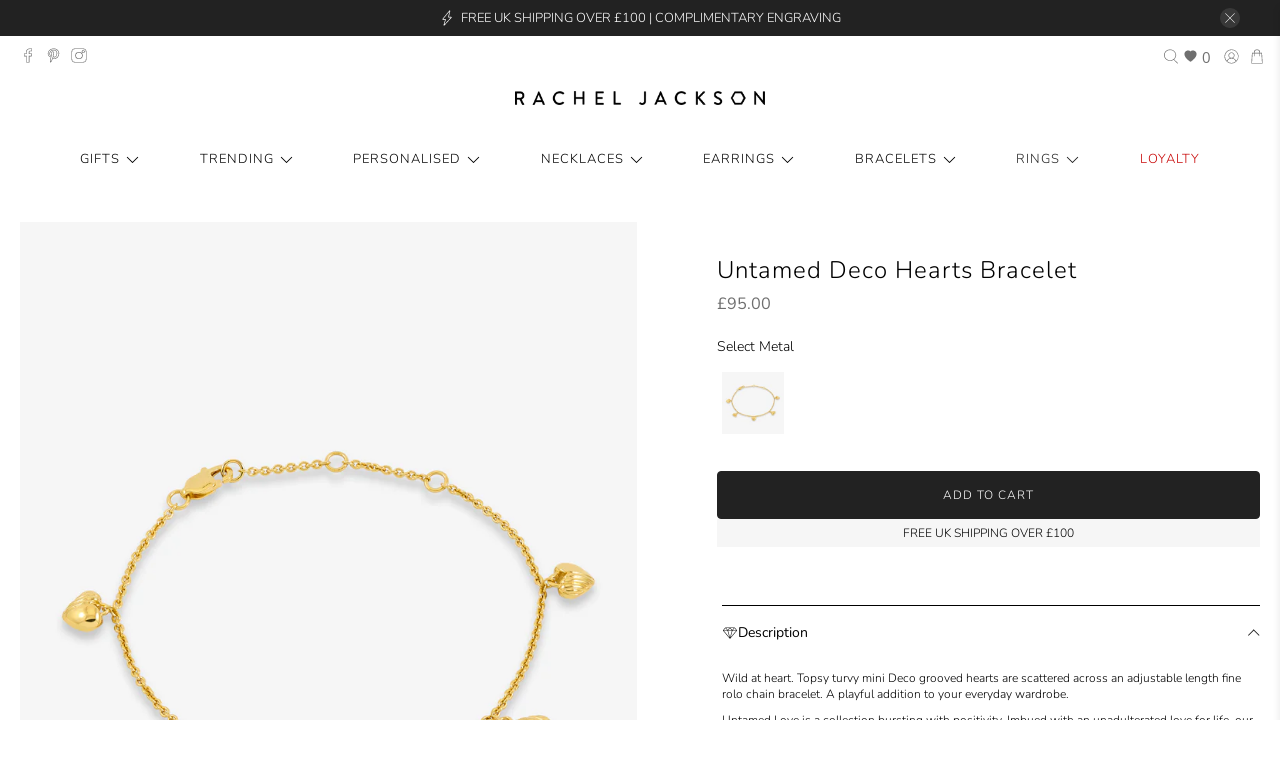

--- FILE ---
content_type: text/html; charset=utf-8
request_url: https://www.racheljacksonlondon.com/products/untamed-deco-hearts-gold-bracelet
body_size: 145840
content:

















 <!doctype html>
<html class="no-js no-touch" lang="en">
  
<head> <script type="application/vnd.locksmith+json" data-locksmith>{"version":"v239","locked":false,"initialized":true,"scope":"product","access_granted":true,"access_denied":false,"requires_customer":false,"manual_lock":false,"remote_lock":false,"has_timeout":false,"remote_rendered":null,"hide_resource":false,"hide_links_to_resource":false,"transparent":true,"locks":{"all":[],"opened":[]},"keys":[],"keys_signature":"90b09d6e761994180ba2cb446770271c148b396648b31d8dc11be5c989fbb804","state":{"template":"product","theme":125335928895,"product":"untamed-deco-hearts-gold-bracelet","collection":null,"page":null,"blog":null,"article":null,"app":null},"now":1762718331,"path":"\/products\/untamed-deco-hearts-gold-bracelet","locale_root_url":"\/","canonical_url":"https:\/\/www.racheljacksonlondon.com\/products\/untamed-deco-hearts-gold-bracelet","customer_id":null,"customer_id_signature":"90b09d6e761994180ba2cb446770271c148b396648b31d8dc11be5c989fbb804","cart":null}</script><script data-locksmith>!function(){var require=undefined,reqwest=function(){function succeed(e){var t=protocolRe.exec(e.url);return t=t&&t[1]||context.location.protocol,httpsRe.test(t)?twoHundo.test(e.request.status):!!e.request.response}function handleReadyState(e,t,n){return function(){return e._aborted?n(e.request):e._timedOut?n(e.request,"Request is aborted: timeout"):void(e.request&&4==e.request[readyState]&&(e.request.onreadystatechange=noop,succeed(e)?t(e.request):n(e.request)))}}function setHeaders(e,t){var n,s=t.headers||{};s.Accept=s.Accept||defaultHeaders.accept[t.type]||defaultHeaders.accept["*"];var r="undefined"!=typeof FormData&&t.data instanceof FormData;for(n in!t.crossOrigin&&!s[requestedWith]&&(s[requestedWith]=defaultHeaders.requestedWith),!s[contentType]&&!r&&(s[contentType]=t.contentType||defaultHeaders.contentType),s)s.hasOwnProperty(n)&&"setRequestHeader"in e&&e.setRequestHeader(n,s[n])}function setCredentials(e,t){"undefined"!=typeof t.withCredentials&&"undefined"!=typeof e.withCredentials&&(e.withCredentials=!!t.withCredentials)}function generalCallback(e){lastValue=e}function urlappend(e,t){return e+(/[?]/.test(e)?"&":"?")+t}function handleJsonp(e,t,n,s){var r=uniqid++,a=e.jsonpCallback||"callback",o=e.jsonpCallbackName||reqwest.getcallbackPrefix(r),i=new RegExp("((^|[?]|&)"+a+")=([^&]+)"),l=s.match(i),c=doc.createElement("script"),u=0,d=-1!==navigator.userAgent.indexOf("MSIE 10.0");return l?"?"===l[3]?s=s.replace(i,"$1="+o):o=l[3]:s=urlappend(s,a+"="+o),context[o]=generalCallback,c.type="text/javascript",c.src=s,c.async=!0,"undefined"!=typeof c.onreadystatechange&&!d&&(c.htmlFor=c.id="_reqwest_"+r),c.onload=c.onreadystatechange=function(){if(c[readyState]&&"complete"!==c[readyState]&&"loaded"!==c[readyState]||u)return!1;c.onload=c.onreadystatechange=null,c.onclick&&c.onclick(),t(lastValue),lastValue=undefined,head.removeChild(c),u=1},head.appendChild(c),{abort:function(){c.onload=c.onreadystatechange=null,n({},"Request is aborted: timeout",{}),lastValue=undefined,head.removeChild(c),u=1}}}function getRequest(e,t){var n,s=this.o,r=(s.method||"GET").toUpperCase(),a="string"==typeof s?s:s.url,o=!1!==s.processData&&s.data&&"string"!=typeof s.data?reqwest.toQueryString(s.data):s.data||null,i=!1;return("jsonp"==s.type||"GET"==r)&&o&&(a=urlappend(a,o),o=null),"jsonp"==s.type?handleJsonp(s,e,t,a):((n=s.xhr&&s.xhr(s)||xhr(s)).open(r,a,!1!==s.async),setHeaders(n,s),setCredentials(n,s),context[xDomainRequest]&&n instanceof context[xDomainRequest]?(n.onload=e,n.onerror=t,n.onprogress=function(){},i=!0):n.onreadystatechange=handleReadyState(this,e,t),s.before&&s.before(n),i?setTimeout(function(){n.send(o)},200):n.send(o),n)}function Reqwest(e,t){this.o=e,this.fn=t,init.apply(this,arguments)}function setType(e){return null===e?undefined:e.match("json")?"json":e.match("javascript")?"js":e.match("text")?"html":e.match("xml")?"xml":void 0}function init(o,fn){function complete(e){for(o.timeout&&clearTimeout(self.timeout),self.timeout=null;0<self._completeHandlers.length;)self._completeHandlers.shift()(e)}function success(resp){var type=o.type||resp&&setType(resp.getResponseHeader("Content-Type"));resp="jsonp"!==type?self.request:resp;var filteredResponse=globalSetupOptions.dataFilter(resp.responseText,type),r=filteredResponse;try{resp.responseText=r}catch(e){}if(r)switch(type){case"json":try{resp=context.JSON?context.JSON.parse(r):eval("("+r+")")}catch(err){return error(resp,"Could not parse JSON in response",err)}break;case"js":resp=eval(r);break;case"html":resp=r;break;case"xml":resp=resp.responseXML&&resp.responseXML.parseError&&resp.responseXML.parseError.errorCode&&resp.responseXML.parseError.reason?null:resp.responseXML}for(self._responseArgs.resp=resp,self._fulfilled=!0,fn(resp),self._successHandler(resp);0<self._fulfillmentHandlers.length;)resp=self._fulfillmentHandlers.shift()(resp);complete(resp)}function timedOut(){self._timedOut=!0,self.request.abort()}function error(e,t,n){for(e=self.request,self._responseArgs.resp=e,self._responseArgs.msg=t,self._responseArgs.t=n,self._erred=!0;0<self._errorHandlers.length;)self._errorHandlers.shift()(e,t,n);complete(e)}this.url="string"==typeof o?o:o.url,this.timeout=null,this._fulfilled=!1,this._successHandler=function(){},this._fulfillmentHandlers=[],this._errorHandlers=[],this._completeHandlers=[],this._erred=!1,this._responseArgs={};var self=this;fn=fn||function(){},o.timeout&&(this.timeout=setTimeout(function(){timedOut()},o.timeout)),o.success&&(this._successHandler=function(){o.success.apply(o,arguments)}),o.error&&this._errorHandlers.push(function(){o.error.apply(o,arguments)}),o.complete&&this._completeHandlers.push(function(){o.complete.apply(o,arguments)}),this.request=getRequest.call(this,success,error)}function reqwest(e,t){return new Reqwest(e,t)}function normalize(e){return e?e.replace(/\r?\n/g,"\r\n"):""}function serial(e,t){var n,s,r,a,o=e.name,i=e.tagName.toLowerCase(),l=function(e){e&&!e.disabled&&t(o,normalize(e.attributes.value&&e.attributes.value.specified?e.value:e.text))};if(!e.disabled&&o)switch(i){case"input":/reset|button|image|file/i.test(e.type)||(n=/checkbox/i.test(e.type),s=/radio/i.test(e.type),r=e.value,(!n&&!s||e.checked)&&t(o,normalize(n&&""===r?"on":r)));break;case"textarea":t(o,normalize(e.value));break;case"select":if("select-one"===e.type.toLowerCase())l(0<=e.selectedIndex?e.options[e.selectedIndex]:null);else for(a=0;e.length&&a<e.length;a++)e.options[a].selected&&l(e.options[a])}}function eachFormElement(){var e,t,a=this,n=function(e,t){var n,s,r;for(n=0;n<t.length;n++)for(r=e[byTag](t[n]),s=0;s<r.length;s++)serial(r[s],a)};for(t=0;t<arguments.length;t++)e=arguments[t],/input|select|textarea/i.test(e.tagName)&&serial(e,a),n(e,["input","select","textarea"])}function serializeQueryString(){return reqwest.toQueryString(reqwest.serializeArray.apply(null,arguments))}function serializeHash(){var n={};return eachFormElement.apply(function(e,t){e in n?(n[e]&&!isArray(n[e])&&(n[e]=[n[e]]),n[e].push(t)):n[e]=t},arguments),n}function buildParams(e,t,n,s){var r,a,o,i=/\[\]$/;if(isArray(t))for(a=0;t&&a<t.length;a++)o=t[a],n||i.test(e)?s(e,o):buildParams(e+"["+("object"==typeof o?a:"")+"]",o,n,s);else if(t&&"[object Object]"===t.toString())for(r in t)buildParams(e+"["+r+"]",t[r],n,s);else s(e,t)}var context=this,XHR2;if("window"in context)var doc=document,byTag="getElementsByTagName",head=doc[byTag]("head")[0];else try{XHR2=require("xhr2")}catch(ex){throw new Error("Peer dependency `xhr2` required! Please npm install xhr2")}var httpsRe=/^http/,protocolRe=/(^\w+):\/\//,twoHundo=/^(20\d|1223)$/,readyState="readyState",contentType="Content-Type",requestedWith="X-Requested-With",uniqid=0,callbackPrefix="reqwest_"+ +new Date,lastValue,xmlHttpRequest="XMLHttpRequest",xDomainRequest="XDomainRequest",noop=function(){},isArray="function"==typeof Array.isArray?Array.isArray:function(e){return e instanceof Array},defaultHeaders={contentType:"application/x-www-form-urlencoded",requestedWith:xmlHttpRequest,accept:{"*":"text/javascript, text/html, application/xml, text/xml, */*",xml:"application/xml, text/xml",html:"text/html",text:"text/plain",json:"application/json, text/javascript",js:"application/javascript, text/javascript"}},xhr=function(e){if(!0!==e.crossOrigin)return context[xmlHttpRequest]?new XMLHttpRequest:XHR2?new XHR2:new ActiveXObject("Microsoft.XMLHTTP");var t=context[xmlHttpRequest]?new XMLHttpRequest:null;if(t&&"withCredentials"in t)return t;if(context[xDomainRequest])return new XDomainRequest;throw new Error("Browser does not support cross-origin requests")},globalSetupOptions={dataFilter:function(e){return e}};return Reqwest.prototype={abort:function(){this._aborted=!0,this.request.abort()},retry:function(){init.call(this,this.o,this.fn)},then:function(e,t){return e=e||function(){},t=t||function(){},this._fulfilled?this._responseArgs.resp=e(this._responseArgs.resp):this._erred?t(this._responseArgs.resp,this._responseArgs.msg,this._responseArgs.t):(this._fulfillmentHandlers.push(e),this._errorHandlers.push(t)),this},always:function(e){return this._fulfilled||this._erred?e(this._responseArgs.resp):this._completeHandlers.push(e),this},fail:function(e){return this._erred?e(this._responseArgs.resp,this._responseArgs.msg,this._responseArgs.t):this._errorHandlers.push(e),this},"catch":function(e){return this.fail(e)}},reqwest.serializeArray=function(){var n=[];return eachFormElement.apply(function(e,t){n.push({name:e,value:t})},arguments),n},reqwest.serialize=function(){if(0===arguments.length)return"";var e,t=Array.prototype.slice.call(arguments,0);return(e=t.pop())&&e.nodeType&&t.push(e)&&(e=null),e&&(e=e.type),("map"==e?serializeHash:"array"==e?reqwest.serializeArray:serializeQueryString).apply(null,t)},reqwest.toQueryString=function(e,t){var n,s,r=t||!1,a=[],o=encodeURIComponent,i=function(e,t){t="function"==typeof t?t():null==t?"":t,a[a.length]=o(e)+"="+o(t)};if(isArray(e))for(s=0;e&&s<e.length;s++)i(e[s].name,e[s].value);else for(n in e)e.hasOwnProperty(n)&&buildParams(n,e[n],r,i);return a.join("&").replace(/%20/g,"+")},reqwest.getcallbackPrefix=function(){return callbackPrefix},reqwest.compat=function(e,t){return e&&(e.type&&(e.method=e.type)&&delete e.type,e.dataType&&(e.type=e.dataType),e.jsonpCallback&&(e.jsonpCallbackName=e.jsonpCallback)&&delete e.jsonpCallback,e.jsonp&&(e.jsonpCallback=e.jsonp)),new Reqwest(e,t)},reqwest.ajaxSetup=function(e){for(var t in e=e||{})globalSetupOptions[t]=e[t]},reqwest}();
/*!
  * Reqwest! A general purpose XHR connection manager
  * license MIT (c) Dustin Diaz 2015
  * https://github.com/ded/reqwest
  */!function(){var o=window.Locksmith={},e=document.querySelector('script[type="application/vnd.locksmith+json"]'),n=e&&e.innerHTML;if(o.state={},o.util={},o.loading=!1,n)try{o.state=JSON.parse(n)}catch(u){}if(document.addEventListener&&document.querySelector){var s,r,a,t=[76,79,67,75,83,77,73,84,72,49,49],i=function(){r=t.slice(0)},l="style",c=function(e){e&&27!==e.keyCode&&"click"!==e.type||(document.removeEventListener("keydown",c),document.removeEventListener("click",c),s&&document.body.removeChild(s),s=null)};i(),document.addEventListener("keyup",function(e){if(e.keyCode===r[0]){if(clearTimeout(a),r.shift(),0<r.length)return void(a=setTimeout(i,1e3));i(),c(),(s=document.createElement("div"))[l].width="50%",s[l].maxWidth="1000px",s[l].height="85%",s[l].border="1px rgba(0, 0, 0, 0.2) solid",s[l].background="rgba(255, 255, 255, 0.99)",s[l].borderRadius="4px",s[l].position="fixed",s[l].top="50%",s[l].left="50%",s[l].transform="translateY(-50%) translateX(-50%)",s[l].boxShadow="0 2px 5px rgba(0, 0, 0, 0.3), 0 0 100vh 100vw rgba(0, 0, 0, 0.5)",s[l].zIndex="2147483645";var t=document.createElement("textarea");t.value=JSON.stringify(JSON.parse(n),null,2),t[l].border="none",t[l].display="block",t[l].boxSizing="border-box",t[l].width="100%",t[l].height="100%",t[l].background="transparent",t[l].padding="22px",t[l].fontFamily="monospace",t[l].fontSize="14px",t[l].color="#333",t[l].resize="none",t[l].outline="none",t.readOnly=!0,s.appendChild(t),document.body.appendChild(s),t.addEventListener("click",function(e){e.stopImmediatePropagation()}),t.select(),document.addEventListener("keydown",c),document.addEventListener("click",c)}})}o.isEmbedded=-1!==window.location.search.indexOf("_ab=0&_fd=0&_sc=1"),o.path=o.state.path||window.location.pathname,o.basePath=o.state.locale_root_url.concat("/apps/locksmith").replace(/^\/\//,"/"),o.reloading=!1,o.util.console=window.console||{log:function(){},error:function(){}},o.util.makeUrl=function(e,t){var n,s=o.basePath+e,r=[],a=o.cache();for(n in a)r.push(n+"="+encodeURIComponent(a[n]));for(n in t)r.push(n+"="+encodeURIComponent(t[n]));return o.state.customer_id&&(r.push("customer_id="+encodeURIComponent(o.state.customer_id)),r.push("customer_id_signature="+encodeURIComponent(o.state.customer_id_signature))),s+=(-1===s.indexOf("?")?"?":"&")+r.join("&")},o._initializeCallbacks=[],o.on=function(e,t){if("initialize"!==e)throw'Locksmith.on() currently only supports the "initialize" event';o._initializeCallbacks.push(t)},o.initializeSession=function(e){if(!o.isEmbedded){var t=!1,n=!0,s=!0;(e=e||{}).silent&&(s=n=!(t=!0)),o.ping({silent:t,spinner:n,reload:s,callback:function(){o._initializeCallbacks.forEach(function(e){e()})}})}},o.cache=function(e){var t={};try{var n=function r(e){return(document.cookie.match("(^|; )"+e+"=([^;]*)")||0)[2]};t=JSON.parse(decodeURIComponent(n("locksmith-params")||"{}"))}catch(u){}if(e){for(var s in e)t[s]=e[s];document.cookie="locksmith-params=; expires=Thu, 01 Jan 1970 00:00:00 GMT; path=/",document.cookie="locksmith-params="+encodeURIComponent(JSON.stringify(t))+"; path=/"}return t},o.cache.cart=o.state.cart,o.cache.cartLastSaved=null,o.params=o.cache(),o.util.reload=function(){o.reloading=!0;try{window.location.href=window.location.href.replace(/#.*/,"")}catch(u){o.util.console.error("Preferred reload method failed",u),window.location.reload()}},o.cache.saveCart=function(e){if(!o.cache.cart||o.cache.cart===o.cache.cartLastSaved)return e?e():null;var t=o.cache.cartLastSaved;o.cache.cartLastSaved=o.cache.cart,reqwest({url:"/cart/update.json",method:"post",type:"json",data:{attributes:{locksmith:o.cache.cart}},complete:e,error:function(e){if(o.cache.cartLastSaved=t,!o.reloading)throw e}})},o.util.spinnerHTML='<style>body{background:#FFF}@keyframes spin{from{transform:rotate(0deg)}to{transform:rotate(360deg)}}#loading{display:flex;width:100%;height:50vh;color:#777;align-items:center;justify-content:center}#loading .spinner{display:block;animation:spin 600ms linear infinite;position:relative;width:50px;height:50px}#loading .spinner-ring{stroke:currentColor;stroke-dasharray:100%;stroke-width:2px;stroke-linecap:round;fill:none}</style><div id="loading"><div class="spinner"><svg width="100%" height="100%"><svg preserveAspectRatio="xMinYMin"><circle class="spinner-ring" cx="50%" cy="50%" r="45%"></circle></svg></svg></div></div>',o.util.clobberBody=function(e){document.body.innerHTML=e},o.util.clobberDocument=function(e){e.responseText&&(e=e.responseText),document.documentElement&&document.removeChild(document.documentElement);var t=document.open("text/html","replace");t.writeln(e),t.close(),setTimeout(function(){var e=t.querySelector("[autofocus]");e&&e.focus()},100)},o.util.serializeForm=function(e){if(e&&"FORM"===e.nodeName){var t,n,s={};for(t=e.elements.length-1;0<=t;t-=1)if(""!==e.elements[t].name)switch(e.elements[t].nodeName){case"INPUT":switch(e.elements[t].type){default:case"text":case"hidden":case"password":case"button":case"reset":case"submit":s[e.elements[t].name]=e.elements[t].value;break;case"checkbox":case"radio":e.elements[t].checked&&(s[e.elements[t].name]=e.elements[t].value);break;case"file":}break;case"TEXTAREA":s[e.elements[t].name]=e.elements[t].value;break;case"SELECT":switch(e.elements[t].type){case"select-one":s[e.elements[t].name]=e.elements[t].value;break;case"select-multiple":for(n=e.elements[t].options.length-1;0<=n;n-=1)e.elements[t].options[n].selected&&(s[e.elements[t].name]=e.elements[t].options[n].value)}break;case"BUTTON":switch(e.elements[t].type){case"reset":case"submit":case"button":s[e.elements[t].name]=e.elements[t].value}}return s}},o.util.on=function(e,a,o,t){t=t||document;var i="locksmith-"+e+a,n=function(e){var t=e.target,n=e.target.parentElement,s=t.className.baseVal||t.className||"",r=n.className.baseVal||n.className||"";("string"==typeof s&&-1!==s.split(/\s+/).indexOf(a)||"string"==typeof r&&-1!==r.split(/\s+/).indexOf(a))&&!e[i]&&(e[i]=!0,o(e))};t.attachEvent?t.attachEvent(e,n):t.addEventListener(e,n,!1)},o.util.enableActions=function(e){o.util.on("click","locksmith-action",function(e){e.preventDefault();var t=e.target;t.dataset.confirmWith&&!confirm(t.dataset.confirmWith)||(t.disabled=!0,t.innerText=t.dataset.disableWith,o.post("/action",t.dataset.locksmithParams,{spinner:!1,type:"text",success:function(e){(e=JSON.parse(e.responseText)).message&&alert(e.message),o.util.reload()}}))},e)},o.util.inject=function(e,t){var n=["data","locksmith","append"];if(-1!==t.indexOf(n.join("-"))){var s=document.createElement("div");s.innerHTML=t,e.appendChild(s)}else e.innerHTML=t;var r,a,o=e.querySelectorAll("script");for(a=0;a<o.length;++a){r=o[a];var i=document.createElement("script");if(r.type&&(i.type=r.type),r.src)i.src=r.src;else{var l=document.createTextNode(r.innerHTML);i.appendChild(l)}e.appendChild(i)}var c=e.querySelector("[autofocus]");c&&c.focus()},o.post=function(e,t,n){!1!==(n=n||{}).spinner&&o.util.clobberBody(o.util.spinnerHTML);var s={};n.container===document?(s.layout=1,n.success=function(e){document.getElementById(n.container);o.util.clobberDocument(e)}):n.container&&(s.layout=0,n.success=function(e){var t=document.getElementById(n.container);o.util.inject(t,e),t.id===t.firstChild.id&&t.parentElement.replaceChild(t.firstChild,t)}),n.form_type&&(t.form_type=n.form_type),n.include_layout_classes!==undefined&&(t.include_layout_classes=n.include_layout_classes),n.lock_id!==undefined&&(t.lock_id=n.lock_id),o.loading=!0;var r=o.util.makeUrl(e,s);reqwest({url:r,method:"post",type:n.type||"html",data:t,complete:function(){o.loading=!1},error:function(e){if(!o.reloading)if("dashboard.weglot.com"!==window.location.host){if(!n.silent)throw alert("Something went wrong! Please refresh and try again."),e;console.error(e)}else console.error(e)},success:n.success||o.util.clobberDocument})},o.postResource=function(e,t){e.path=o.path,e.search=window.location.search,e.state=o.state,e.passcode&&(e.passcode=e.passcode.trim()),e.email&&(e.email=e.email.trim()),e.state.cart=o.cache.cart,e.locksmith_json=o.jsonTag,e.locksmith_json_signature=o.jsonTagSignature,o.post("/resource",e,t)},o.ping=function(e){if(!o.isEmbedded){e=e||{};var t=function(){e.reload?o.util.reload():"function"==typeof e.callback&&e.callback()};o.post("/ping",{path:o.path,search:window.location.search,state:o.state},{spinner:!!e.spinner,silent:"undefined"==typeof e.silent||e.silent,type:"text",success:function(e){(e=JSON.parse(e.responseText)).messages&&0<e.messages.length&&o.showMessages(e.messages),e.cart&&o.cache.cart!==e.cart?(o.cache.cart=e.cart,o.cache.saveCart(function(){t(),e.cart&&e.cart.match(/^.+:/)&&o.util.reload()})):t()}})}},o.timeoutMonitor=function(){var e=o.cache.cart;o.ping({callback:function(){e!==o.cache.cart||setTimeout(function(){o.timeoutMonitor()},6e4)}})},o.showMessages=function(e){var t=document.createElement("div");t.style.position="fixed",t.style.left=0,t.style.right=0,t.style.bottom="-50px",t.style.opacity=0,t.style.background="#191919",t.style.color="#ddd",t.style.transition="bottom 0.2s, opacity 0.2s",t.style.zIndex=999999,t.innerHTML=" <style>          .locksmith-ab .locksmith-b { display: none; }          .locksmith-ab.toggled .locksmith-b { display: flex; }          .locksmith-ab.toggled .locksmith-a { display: none; }          .locksmith-flex { display: flex; flex-wrap: wrap; justify-content: space-between; align-items: center; padding: 10px 20px; }          .locksmith-message + .locksmith-message { border-top: 1px #555 solid; }          .locksmith-message a { color: inherit; font-weight: bold; }          .locksmith-message a:hover { color: inherit; opacity: 0.8; }          a.locksmith-ab-toggle { font-weight: inherit; text-decoration: underline; }          .locksmith-text { flex-grow: 1; }          .locksmith-cta { flex-grow: 0; text-align: right; }          .locksmith-cta button { transform: scale(0.8); transform-origin: left; }          .locksmith-cta > * { display: block; }          .locksmith-cta > * + * { margin-top: 10px; }          .locksmith-message a.locksmith-close { flex-grow: 0; text-decoration: none; margin-left: 15px; font-size: 30px; font-family: monospace; display: block; padding: 2px 10px; }                    @media screen and (max-width: 600px) {            .locksmith-wide-only { display: none !important; }            .locksmith-flex { padding: 0 15px; }            .locksmith-flex > * { margin-top: 5px; margin-bottom: 5px; }            .locksmith-cta { text-align: left; }          }                    @media screen and (min-width: 601px) {            .locksmith-narrow-only { display: none !important; }          }</style>      "+e.map(function(e){return'<div class="locksmith-message">'+e+"</div>"}).join(""),document.body.appendChild(t),document.body.style.position="relative",document.body.parentElement.style.paddingBottom=t.offsetHeight+"px",setTimeout(function(){t.style.bottom=0,t.style.opacity=1},50),o.util.on("click","locksmith-ab-toggle",function(e){e.preventDefault();for(var t=e.target.parentElement;-1===t.className.split(" ").indexOf("locksmith-ab");)t=t.parentElement;-1!==t.className.split(" ").indexOf("toggled")?t.className=t.className.replace("toggled",""):t.className=t.className+" toggled"}),o.util.enableActions(t)}}()}();</script> <script data-locksmith>Locksmith.cache.cart=null</script> <script data-locksmith>Locksmith.jsonTag="{\"version\":\"v239\",\"locked\":false,\"initialized\":true,\"scope\":\"product\",\"access_granted\":true,\"access_denied\":false,\"requires_customer\":false,\"manual_lock\":false,\"remote_lock\":false,\"has_timeout\":false,\"remote_rendered\":null,\"hide_resource\":false,\"hide_links_to_resource\":false,\"transparent\":true,\"locks\":{\"all\":[],\"opened\":[]},\"keys\":[],\"keys_signature\":\"90b09d6e761994180ba2cb446770271c148b396648b31d8dc11be5c989fbb804\",\"state\":{\"template\":\"product\",\"theme\":125335928895,\"product\":\"untamed-deco-hearts-gold-bracelet\",\"collection\":null,\"page\":null,\"blog\":null,\"article\":null,\"app\":null},\"now\":1762718331,\"path\":\"\\\/products\\\/untamed-deco-hearts-gold-bracelet\",\"locale_root_url\":\"\\\/\",\"canonical_url\":\"https:\\\/\\\/www.racheljacksonlondon.com\\\/products\\\/untamed-deco-hearts-gold-bracelet\",\"customer_id\":null,\"customer_id_signature\":\"90b09d6e761994180ba2cb446770271c148b396648b31d8dc11be5c989fbb804\",\"cart\":null}";Locksmith.jsonTagSignature="aa30030a2ca7b969cde456733836d74a0d8bdabfbf73176f836afd399f86a859"</script> <script defer data-domain="racheljacksonlondon.com" src="https://plausible.io/js/script.js"></script> <meta name="google-site-verification" content="yRrOxBeOPBWIl2EY8zmMMFf_u6Zw4DFLZtRcbqj_s6s" /> <!-- Adtraction Tag --> <script defer src="https://cdn.adt311.net/jsTag?ap=1813251860"></script> <script src="https://rapid-cdn.yottaa.com/rapid/lib/PPLntZCvPP--_A.js"></script> <!-- Google Tag Manager -->
<script>(function(w,d,s,l,i){w[l]=w[l]||[];w[l].push({'gtm.start':
new Date().getTime(),event:'gtm.js'});var f=d.getElementsByTagName(s)[0],
j=d.createElement(s),dl=l!='dataLayer'?'&l='+l:'';j.async=true;j.src=
'https://www.googletagmanager.com/gtm.js?id='+i+dl;f.parentNode.insertBefore(j,f);
})(window,document,'script','dataLayer','GTM-MRKWPWN');</script>
<!-- End Google Tag Manager --> <meta charset="utf-8"> <meta name="google-site-verification" content="t1Mft-740iASFnTQJM-IrslRFSSyfFzvXs7zhrL-nK4" /> <meta http-equiv="cleartype" content="on"> <meta name="robots" content="index,follow"> <meta name="viewport" content="width=device-width,initial-scale=1, maximum-scale=5"> <meta name="theme-color" content="#ffffff"> <link rel="canonical" href="https://www.racheljacksonlondon.com/products/untamed-deco-hearts-gold-bracelet"><title>Untamed Deco Hearts Bracelet - Rachel Jackson</title> <!-- DNS prefetches --> <link rel="dns-prefetch" href="https://cdn.shopify.com"> <link rel="dns-prefetch" href="https://fonts.shopify.com"> <link rel="preconnect" href="https://fonts.googleapis.com">
<link rel="preconnect" href="https://fonts.gstatic.com" crossorigin>
<link href="https://fonts.googleapis.com/css2?family=Lato:ital,wght@0,100;0,300;0,400;0,700;0,900;1,100;1,300;1,400;1,700;1,900&display=swap" rel="stylesheet"> <link rel="dns-prefetch" href="https://monorail-edge.shopifysvc.com"> <link rel="dns-prefetch" href="https://ajax.googleapis.com"> <!-- Preconnects --> <link rel="preconnect" href="https://cdn.shopify.com" crossorigin> <link rel="preconnect" href="https://fonts.shopify.com" crossorigin> <link rel="preconnect" href="https://monorail-edge.shopifysvc.com"> <link rel="preconnect" href="https://ajax.googleapis.com"> <!-- Preloads --> <!-- Preload CSS --> <link rel="preload" href="//www.racheljacksonlondon.com/cdn/shop/t/306/assets/fancybox.css?v=30466120580444283401714123030" as="style"> <link rel="preload" href="//www.racheljacksonlondon.com/cdn/shop/t/306/assets/styles.css?v=157479249013095313271762344959" as="style"> <!-- Preload JS --> <link rel="preload" href="https://ajax.googleapis.com/ajax/libs/jquery/3.6.0/jquery.min.js" as="script"> <link rel="preload" href="//www.racheljacksonlondon.com/cdn/shop/t/306/assets/vendors.js?v=11282825012671617991714123030" as="script"> <link rel="preload" href="//www.racheljacksonlondon.com/cdn/shop/t/306/assets/utilities.js?v=180371586400608243551732181109" as="script"> <link rel="preload" href="//www.racheljacksonlondon.com/cdn/shop/t/306/assets/app.js?v=136027531017419800571714123031" as="script"> <link rel="preload" href="//www.racheljacksonlondon.com/cdn/shop/t/306/assets/swiper-bundle.min.js?v=129631309744523890001714123031" as="script"> <!-- CSS for Flex --> <link rel="stylesheet" href="//www.racheljacksonlondon.com/cdn/shop/t/306/assets/swiper-bundle.min.css?v=141358594115730044641714123030"> <link rel="stylesheet" href="//www.racheljacksonlondon.com/cdn/shop/t/306/assets/fancybox.css?v=30466120580444283401714123030"> <link rel="stylesheet" href="//www.racheljacksonlondon.com/cdn/shop/t/306/assets/styles.css?v=157479249013095313271762344959"> <link rel="stylesheet" href="//www.racheljacksonlondon.com/cdn/shop/t/306/assets/custom.css?v=123917777710046149691755606141"> <script>
    window.PXUTheme = window.PXUTheme || {};
    window.PXUTheme.version = '3.0.2';
    window.PXUTheme.name = 'Flex';</script> <script>
    

window.PXUTheme = window.PXUTheme || {};


window.PXUTheme.info = {
  name: 'Flex',
  version: '3.0.0'
}


window.PXUTheme.currency = {};
window.PXUTheme.currency.show_multiple_currencies = false;
window.PXUTheme.currency.presentment_currency = "GBP";
window.PXUTheme.currency.default_currency = "GBP";
window.PXUTheme.currency.display_format = "money_format";
window.PXUTheme.currency.money_format = "£{{amount}}";
window.PXUTheme.currency.money_format_no_currency = "£{{amount}}";
window.PXUTheme.currency.money_format_currency = "£{{amount}} GBP";
window.PXUTheme.currency.native_multi_currency = true;
window.PXUTheme.currency.iso_code = "GBP";
window.PXUTheme.currency.symbol = "£";



window.PXUTheme.allCountryOptionTags = "\u003coption value=\"United Kingdom\" data-provinces=\"[[\u0026quot;British Forces\u0026quot;,\u0026quot;British Forces\u0026quot;],[\u0026quot;England\u0026quot;,\u0026quot;England\u0026quot;],[\u0026quot;Northern Ireland\u0026quot;,\u0026quot;Northern Ireland\u0026quot;],[\u0026quot;Scotland\u0026quot;,\u0026quot;Scotland\u0026quot;],[\u0026quot;Wales\u0026quot;,\u0026quot;Wales\u0026quot;]]\"\u003eUnited Kingdom\u003c\/option\u003e\n\u003coption value=\"United States\" data-provinces=\"[[\u0026quot;Alabama\u0026quot;,\u0026quot;Alabama\u0026quot;],[\u0026quot;Alaska\u0026quot;,\u0026quot;Alaska\u0026quot;],[\u0026quot;American Samoa\u0026quot;,\u0026quot;American Samoa\u0026quot;],[\u0026quot;Arizona\u0026quot;,\u0026quot;Arizona\u0026quot;],[\u0026quot;Arkansas\u0026quot;,\u0026quot;Arkansas\u0026quot;],[\u0026quot;Armed Forces Americas\u0026quot;,\u0026quot;Armed Forces Americas\u0026quot;],[\u0026quot;Armed Forces Europe\u0026quot;,\u0026quot;Armed Forces Europe\u0026quot;],[\u0026quot;Armed Forces Pacific\u0026quot;,\u0026quot;Armed Forces Pacific\u0026quot;],[\u0026quot;California\u0026quot;,\u0026quot;California\u0026quot;],[\u0026quot;Colorado\u0026quot;,\u0026quot;Colorado\u0026quot;],[\u0026quot;Connecticut\u0026quot;,\u0026quot;Connecticut\u0026quot;],[\u0026quot;Delaware\u0026quot;,\u0026quot;Delaware\u0026quot;],[\u0026quot;District of Columbia\u0026quot;,\u0026quot;Washington DC\u0026quot;],[\u0026quot;Federated States of Micronesia\u0026quot;,\u0026quot;Micronesia\u0026quot;],[\u0026quot;Florida\u0026quot;,\u0026quot;Florida\u0026quot;],[\u0026quot;Georgia\u0026quot;,\u0026quot;Georgia\u0026quot;],[\u0026quot;Guam\u0026quot;,\u0026quot;Guam\u0026quot;],[\u0026quot;Hawaii\u0026quot;,\u0026quot;Hawaii\u0026quot;],[\u0026quot;Idaho\u0026quot;,\u0026quot;Idaho\u0026quot;],[\u0026quot;Illinois\u0026quot;,\u0026quot;Illinois\u0026quot;],[\u0026quot;Indiana\u0026quot;,\u0026quot;Indiana\u0026quot;],[\u0026quot;Iowa\u0026quot;,\u0026quot;Iowa\u0026quot;],[\u0026quot;Kansas\u0026quot;,\u0026quot;Kansas\u0026quot;],[\u0026quot;Kentucky\u0026quot;,\u0026quot;Kentucky\u0026quot;],[\u0026quot;Louisiana\u0026quot;,\u0026quot;Louisiana\u0026quot;],[\u0026quot;Maine\u0026quot;,\u0026quot;Maine\u0026quot;],[\u0026quot;Marshall Islands\u0026quot;,\u0026quot;Marshall Islands\u0026quot;],[\u0026quot;Maryland\u0026quot;,\u0026quot;Maryland\u0026quot;],[\u0026quot;Massachusetts\u0026quot;,\u0026quot;Massachusetts\u0026quot;],[\u0026quot;Michigan\u0026quot;,\u0026quot;Michigan\u0026quot;],[\u0026quot;Minnesota\u0026quot;,\u0026quot;Minnesota\u0026quot;],[\u0026quot;Mississippi\u0026quot;,\u0026quot;Mississippi\u0026quot;],[\u0026quot;Missouri\u0026quot;,\u0026quot;Missouri\u0026quot;],[\u0026quot;Montana\u0026quot;,\u0026quot;Montana\u0026quot;],[\u0026quot;Nebraska\u0026quot;,\u0026quot;Nebraska\u0026quot;],[\u0026quot;Nevada\u0026quot;,\u0026quot;Nevada\u0026quot;],[\u0026quot;New Hampshire\u0026quot;,\u0026quot;New Hampshire\u0026quot;],[\u0026quot;New Jersey\u0026quot;,\u0026quot;New Jersey\u0026quot;],[\u0026quot;New Mexico\u0026quot;,\u0026quot;New Mexico\u0026quot;],[\u0026quot;New York\u0026quot;,\u0026quot;New York\u0026quot;],[\u0026quot;North Carolina\u0026quot;,\u0026quot;North Carolina\u0026quot;],[\u0026quot;North Dakota\u0026quot;,\u0026quot;North Dakota\u0026quot;],[\u0026quot;Northern Mariana Islands\u0026quot;,\u0026quot;Northern Mariana Islands\u0026quot;],[\u0026quot;Ohio\u0026quot;,\u0026quot;Ohio\u0026quot;],[\u0026quot;Oklahoma\u0026quot;,\u0026quot;Oklahoma\u0026quot;],[\u0026quot;Oregon\u0026quot;,\u0026quot;Oregon\u0026quot;],[\u0026quot;Palau\u0026quot;,\u0026quot;Palau\u0026quot;],[\u0026quot;Pennsylvania\u0026quot;,\u0026quot;Pennsylvania\u0026quot;],[\u0026quot;Puerto Rico\u0026quot;,\u0026quot;Puerto Rico\u0026quot;],[\u0026quot;Rhode Island\u0026quot;,\u0026quot;Rhode Island\u0026quot;],[\u0026quot;South Carolina\u0026quot;,\u0026quot;South Carolina\u0026quot;],[\u0026quot;South Dakota\u0026quot;,\u0026quot;South Dakota\u0026quot;],[\u0026quot;Tennessee\u0026quot;,\u0026quot;Tennessee\u0026quot;],[\u0026quot;Texas\u0026quot;,\u0026quot;Texas\u0026quot;],[\u0026quot;Utah\u0026quot;,\u0026quot;Utah\u0026quot;],[\u0026quot;Vermont\u0026quot;,\u0026quot;Vermont\u0026quot;],[\u0026quot;Virgin Islands\u0026quot;,\u0026quot;U.S. Virgin Islands\u0026quot;],[\u0026quot;Virginia\u0026quot;,\u0026quot;Virginia\u0026quot;],[\u0026quot;Washington\u0026quot;,\u0026quot;Washington\u0026quot;],[\u0026quot;West Virginia\u0026quot;,\u0026quot;West Virginia\u0026quot;],[\u0026quot;Wisconsin\u0026quot;,\u0026quot;Wisconsin\u0026quot;],[\u0026quot;Wyoming\u0026quot;,\u0026quot;Wyoming\u0026quot;]]\"\u003eUnited States\u003c\/option\u003e\n\u003coption value=\"Germany\" data-provinces=\"[]\"\u003eGermany\u003c\/option\u003e\n\u003coption value=\"Austria\" data-provinces=\"[]\"\u003eAustria\u003c\/option\u003e\n\u003coption value=\"---\" data-provinces=\"[]\"\u003e---\u003c\/option\u003e\n\u003coption value=\"Afghanistan\" data-provinces=\"[]\"\u003eAfghanistan\u003c\/option\u003e\n\u003coption value=\"Aland Islands\" data-provinces=\"[]\"\u003eÅland Islands\u003c\/option\u003e\n\u003coption value=\"Albania\" data-provinces=\"[]\"\u003eAlbania\u003c\/option\u003e\n\u003coption value=\"Algeria\" data-provinces=\"[]\"\u003eAlgeria\u003c\/option\u003e\n\u003coption value=\"Andorra\" data-provinces=\"[]\"\u003eAndorra\u003c\/option\u003e\n\u003coption value=\"Angola\" data-provinces=\"[]\"\u003eAngola\u003c\/option\u003e\n\u003coption value=\"Anguilla\" data-provinces=\"[]\"\u003eAnguilla\u003c\/option\u003e\n\u003coption value=\"Antigua And Barbuda\" data-provinces=\"[]\"\u003eAntigua \u0026 Barbuda\u003c\/option\u003e\n\u003coption value=\"Argentina\" data-provinces=\"[[\u0026quot;Buenos Aires\u0026quot;,\u0026quot;Buenos Aires Province\u0026quot;],[\u0026quot;Catamarca\u0026quot;,\u0026quot;Catamarca\u0026quot;],[\u0026quot;Chaco\u0026quot;,\u0026quot;Chaco\u0026quot;],[\u0026quot;Chubut\u0026quot;,\u0026quot;Chubut\u0026quot;],[\u0026quot;Ciudad Autónoma de Buenos Aires\u0026quot;,\u0026quot;Buenos Aires (Autonomous City)\u0026quot;],[\u0026quot;Corrientes\u0026quot;,\u0026quot;Corrientes\u0026quot;],[\u0026quot;Córdoba\u0026quot;,\u0026quot;Córdoba\u0026quot;],[\u0026quot;Entre Ríos\u0026quot;,\u0026quot;Entre Ríos\u0026quot;],[\u0026quot;Formosa\u0026quot;,\u0026quot;Formosa\u0026quot;],[\u0026quot;Jujuy\u0026quot;,\u0026quot;Jujuy\u0026quot;],[\u0026quot;La Pampa\u0026quot;,\u0026quot;La Pampa\u0026quot;],[\u0026quot;La Rioja\u0026quot;,\u0026quot;La Rioja\u0026quot;],[\u0026quot;Mendoza\u0026quot;,\u0026quot;Mendoza\u0026quot;],[\u0026quot;Misiones\u0026quot;,\u0026quot;Misiones\u0026quot;],[\u0026quot;Neuquén\u0026quot;,\u0026quot;Neuquén\u0026quot;],[\u0026quot;Río Negro\u0026quot;,\u0026quot;Río Negro\u0026quot;],[\u0026quot;Salta\u0026quot;,\u0026quot;Salta\u0026quot;],[\u0026quot;San Juan\u0026quot;,\u0026quot;San Juan\u0026quot;],[\u0026quot;San Luis\u0026quot;,\u0026quot;San Luis\u0026quot;],[\u0026quot;Santa Cruz\u0026quot;,\u0026quot;Santa Cruz\u0026quot;],[\u0026quot;Santa Fe\u0026quot;,\u0026quot;Santa Fe\u0026quot;],[\u0026quot;Santiago Del Estero\u0026quot;,\u0026quot;Santiago del Estero\u0026quot;],[\u0026quot;Tierra Del Fuego\u0026quot;,\u0026quot;Tierra del Fuego\u0026quot;],[\u0026quot;Tucumán\u0026quot;,\u0026quot;Tucumán\u0026quot;]]\"\u003eArgentina\u003c\/option\u003e\n\u003coption value=\"Armenia\" data-provinces=\"[]\"\u003eArmenia\u003c\/option\u003e\n\u003coption value=\"Aruba\" data-provinces=\"[]\"\u003eAruba\u003c\/option\u003e\n\u003coption value=\"Ascension Island\" data-provinces=\"[]\"\u003eAscension Island\u003c\/option\u003e\n\u003coption value=\"Australia\" data-provinces=\"[[\u0026quot;Australian Capital Territory\u0026quot;,\u0026quot;Australian Capital Territory\u0026quot;],[\u0026quot;New South Wales\u0026quot;,\u0026quot;New South Wales\u0026quot;],[\u0026quot;Northern Territory\u0026quot;,\u0026quot;Northern Territory\u0026quot;],[\u0026quot;Queensland\u0026quot;,\u0026quot;Queensland\u0026quot;],[\u0026quot;South Australia\u0026quot;,\u0026quot;South Australia\u0026quot;],[\u0026quot;Tasmania\u0026quot;,\u0026quot;Tasmania\u0026quot;],[\u0026quot;Victoria\u0026quot;,\u0026quot;Victoria\u0026quot;],[\u0026quot;Western Australia\u0026quot;,\u0026quot;Western Australia\u0026quot;]]\"\u003eAustralia\u003c\/option\u003e\n\u003coption value=\"Austria\" data-provinces=\"[]\"\u003eAustria\u003c\/option\u003e\n\u003coption value=\"Azerbaijan\" data-provinces=\"[]\"\u003eAzerbaijan\u003c\/option\u003e\n\u003coption value=\"Bahamas\" data-provinces=\"[]\"\u003eBahamas\u003c\/option\u003e\n\u003coption value=\"Bahrain\" data-provinces=\"[]\"\u003eBahrain\u003c\/option\u003e\n\u003coption value=\"Bangladesh\" data-provinces=\"[]\"\u003eBangladesh\u003c\/option\u003e\n\u003coption value=\"Barbados\" data-provinces=\"[]\"\u003eBarbados\u003c\/option\u003e\n\u003coption value=\"Belarus\" data-provinces=\"[]\"\u003eBelarus\u003c\/option\u003e\n\u003coption value=\"Belgium\" data-provinces=\"[]\"\u003eBelgium\u003c\/option\u003e\n\u003coption value=\"Belize\" data-provinces=\"[]\"\u003eBelize\u003c\/option\u003e\n\u003coption value=\"Benin\" data-provinces=\"[]\"\u003eBenin\u003c\/option\u003e\n\u003coption value=\"Bermuda\" data-provinces=\"[]\"\u003eBermuda\u003c\/option\u003e\n\u003coption value=\"Bhutan\" data-provinces=\"[]\"\u003eBhutan\u003c\/option\u003e\n\u003coption value=\"Bolivia\" data-provinces=\"[]\"\u003eBolivia\u003c\/option\u003e\n\u003coption value=\"Bosnia And Herzegovina\" data-provinces=\"[]\"\u003eBosnia \u0026 Herzegovina\u003c\/option\u003e\n\u003coption value=\"Botswana\" data-provinces=\"[]\"\u003eBotswana\u003c\/option\u003e\n\u003coption value=\"Brazil\" data-provinces=\"[[\u0026quot;Acre\u0026quot;,\u0026quot;Acre\u0026quot;],[\u0026quot;Alagoas\u0026quot;,\u0026quot;Alagoas\u0026quot;],[\u0026quot;Amapá\u0026quot;,\u0026quot;Amapá\u0026quot;],[\u0026quot;Amazonas\u0026quot;,\u0026quot;Amazonas\u0026quot;],[\u0026quot;Bahia\u0026quot;,\u0026quot;Bahia\u0026quot;],[\u0026quot;Ceará\u0026quot;,\u0026quot;Ceará\u0026quot;],[\u0026quot;Distrito Federal\u0026quot;,\u0026quot;Federal District\u0026quot;],[\u0026quot;Espírito Santo\u0026quot;,\u0026quot;Espírito Santo\u0026quot;],[\u0026quot;Goiás\u0026quot;,\u0026quot;Goiás\u0026quot;],[\u0026quot;Maranhão\u0026quot;,\u0026quot;Maranhão\u0026quot;],[\u0026quot;Mato Grosso\u0026quot;,\u0026quot;Mato Grosso\u0026quot;],[\u0026quot;Mato Grosso do Sul\u0026quot;,\u0026quot;Mato Grosso do Sul\u0026quot;],[\u0026quot;Minas Gerais\u0026quot;,\u0026quot;Minas Gerais\u0026quot;],[\u0026quot;Paraná\u0026quot;,\u0026quot;Paraná\u0026quot;],[\u0026quot;Paraíba\u0026quot;,\u0026quot;Paraíba\u0026quot;],[\u0026quot;Pará\u0026quot;,\u0026quot;Pará\u0026quot;],[\u0026quot;Pernambuco\u0026quot;,\u0026quot;Pernambuco\u0026quot;],[\u0026quot;Piauí\u0026quot;,\u0026quot;Piauí\u0026quot;],[\u0026quot;Rio Grande do Norte\u0026quot;,\u0026quot;Rio Grande do Norte\u0026quot;],[\u0026quot;Rio Grande do Sul\u0026quot;,\u0026quot;Rio Grande do Sul\u0026quot;],[\u0026quot;Rio de Janeiro\u0026quot;,\u0026quot;Rio de Janeiro\u0026quot;],[\u0026quot;Rondônia\u0026quot;,\u0026quot;Rondônia\u0026quot;],[\u0026quot;Roraima\u0026quot;,\u0026quot;Roraima\u0026quot;],[\u0026quot;Santa Catarina\u0026quot;,\u0026quot;Santa Catarina\u0026quot;],[\u0026quot;Sergipe\u0026quot;,\u0026quot;Sergipe\u0026quot;],[\u0026quot;São Paulo\u0026quot;,\u0026quot;São Paulo\u0026quot;],[\u0026quot;Tocantins\u0026quot;,\u0026quot;Tocantins\u0026quot;]]\"\u003eBrazil\u003c\/option\u003e\n\u003coption value=\"British Indian Ocean Territory\" data-provinces=\"[]\"\u003eBritish Indian Ocean Territory\u003c\/option\u003e\n\u003coption value=\"Virgin Islands, British\" data-provinces=\"[]\"\u003eBritish Virgin Islands\u003c\/option\u003e\n\u003coption value=\"Brunei\" data-provinces=\"[]\"\u003eBrunei\u003c\/option\u003e\n\u003coption value=\"Bulgaria\" data-provinces=\"[]\"\u003eBulgaria\u003c\/option\u003e\n\u003coption value=\"Burkina Faso\" data-provinces=\"[]\"\u003eBurkina Faso\u003c\/option\u003e\n\u003coption value=\"Burundi\" data-provinces=\"[]\"\u003eBurundi\u003c\/option\u003e\n\u003coption value=\"Cambodia\" data-provinces=\"[]\"\u003eCambodia\u003c\/option\u003e\n\u003coption value=\"Republic of Cameroon\" data-provinces=\"[]\"\u003eCameroon\u003c\/option\u003e\n\u003coption value=\"Canada\" data-provinces=\"[[\u0026quot;Alberta\u0026quot;,\u0026quot;Alberta\u0026quot;],[\u0026quot;British Columbia\u0026quot;,\u0026quot;British Columbia\u0026quot;],[\u0026quot;Manitoba\u0026quot;,\u0026quot;Manitoba\u0026quot;],[\u0026quot;New Brunswick\u0026quot;,\u0026quot;New Brunswick\u0026quot;],[\u0026quot;Newfoundland and Labrador\u0026quot;,\u0026quot;Newfoundland and Labrador\u0026quot;],[\u0026quot;Northwest Territories\u0026quot;,\u0026quot;Northwest Territories\u0026quot;],[\u0026quot;Nova Scotia\u0026quot;,\u0026quot;Nova Scotia\u0026quot;],[\u0026quot;Nunavut\u0026quot;,\u0026quot;Nunavut\u0026quot;],[\u0026quot;Ontario\u0026quot;,\u0026quot;Ontario\u0026quot;],[\u0026quot;Prince Edward Island\u0026quot;,\u0026quot;Prince Edward Island\u0026quot;],[\u0026quot;Quebec\u0026quot;,\u0026quot;Quebec\u0026quot;],[\u0026quot;Saskatchewan\u0026quot;,\u0026quot;Saskatchewan\u0026quot;],[\u0026quot;Yukon\u0026quot;,\u0026quot;Yukon\u0026quot;]]\"\u003eCanada\u003c\/option\u003e\n\u003coption value=\"Cape Verde\" data-provinces=\"[]\"\u003eCape Verde\u003c\/option\u003e\n\u003coption value=\"Caribbean Netherlands\" data-provinces=\"[]\"\u003eCaribbean Netherlands\u003c\/option\u003e\n\u003coption value=\"Cayman Islands\" data-provinces=\"[]\"\u003eCayman Islands\u003c\/option\u003e\n\u003coption value=\"Central African Republic\" data-provinces=\"[]\"\u003eCentral African Republic\u003c\/option\u003e\n\u003coption value=\"Chad\" data-provinces=\"[]\"\u003eChad\u003c\/option\u003e\n\u003coption value=\"Chile\" data-provinces=\"[[\u0026quot;Antofagasta\u0026quot;,\u0026quot;Antofagasta\u0026quot;],[\u0026quot;Araucanía\u0026quot;,\u0026quot;Araucanía\u0026quot;],[\u0026quot;Arica and Parinacota\u0026quot;,\u0026quot;Arica y Parinacota\u0026quot;],[\u0026quot;Atacama\u0026quot;,\u0026quot;Atacama\u0026quot;],[\u0026quot;Aysén\u0026quot;,\u0026quot;Aysén\u0026quot;],[\u0026quot;Biobío\u0026quot;,\u0026quot;Bío Bío\u0026quot;],[\u0026quot;Coquimbo\u0026quot;,\u0026quot;Coquimbo\u0026quot;],[\u0026quot;Los Lagos\u0026quot;,\u0026quot;Los Lagos\u0026quot;],[\u0026quot;Los Ríos\u0026quot;,\u0026quot;Los Ríos\u0026quot;],[\u0026quot;Magallanes\u0026quot;,\u0026quot;Magallanes Region\u0026quot;],[\u0026quot;Maule\u0026quot;,\u0026quot;Maule\u0026quot;],[\u0026quot;O\u0026#39;Higgins\u0026quot;,\u0026quot;Libertador General Bernardo O’Higgins\u0026quot;],[\u0026quot;Santiago\u0026quot;,\u0026quot;Santiago Metropolitan\u0026quot;],[\u0026quot;Tarapacá\u0026quot;,\u0026quot;Tarapacá\u0026quot;],[\u0026quot;Valparaíso\u0026quot;,\u0026quot;Valparaíso\u0026quot;],[\u0026quot;Ñuble\u0026quot;,\u0026quot;Ñuble\u0026quot;]]\"\u003eChile\u003c\/option\u003e\n\u003coption value=\"China\" data-provinces=\"[[\u0026quot;Anhui\u0026quot;,\u0026quot;Anhui\u0026quot;],[\u0026quot;Beijing\u0026quot;,\u0026quot;Beijing\u0026quot;],[\u0026quot;Chongqing\u0026quot;,\u0026quot;Chongqing\u0026quot;],[\u0026quot;Fujian\u0026quot;,\u0026quot;Fujian\u0026quot;],[\u0026quot;Gansu\u0026quot;,\u0026quot;Gansu\u0026quot;],[\u0026quot;Guangdong\u0026quot;,\u0026quot;Guangdong\u0026quot;],[\u0026quot;Guangxi\u0026quot;,\u0026quot;Guangxi\u0026quot;],[\u0026quot;Guizhou\u0026quot;,\u0026quot;Guizhou\u0026quot;],[\u0026quot;Hainan\u0026quot;,\u0026quot;Hainan\u0026quot;],[\u0026quot;Hebei\u0026quot;,\u0026quot;Hebei\u0026quot;],[\u0026quot;Heilongjiang\u0026quot;,\u0026quot;Heilongjiang\u0026quot;],[\u0026quot;Henan\u0026quot;,\u0026quot;Henan\u0026quot;],[\u0026quot;Hubei\u0026quot;,\u0026quot;Hubei\u0026quot;],[\u0026quot;Hunan\u0026quot;,\u0026quot;Hunan\u0026quot;],[\u0026quot;Inner Mongolia\u0026quot;,\u0026quot;Inner Mongolia\u0026quot;],[\u0026quot;Jiangsu\u0026quot;,\u0026quot;Jiangsu\u0026quot;],[\u0026quot;Jiangxi\u0026quot;,\u0026quot;Jiangxi\u0026quot;],[\u0026quot;Jilin\u0026quot;,\u0026quot;Jilin\u0026quot;],[\u0026quot;Liaoning\u0026quot;,\u0026quot;Liaoning\u0026quot;],[\u0026quot;Ningxia\u0026quot;,\u0026quot;Ningxia\u0026quot;],[\u0026quot;Qinghai\u0026quot;,\u0026quot;Qinghai\u0026quot;],[\u0026quot;Shaanxi\u0026quot;,\u0026quot;Shaanxi\u0026quot;],[\u0026quot;Shandong\u0026quot;,\u0026quot;Shandong\u0026quot;],[\u0026quot;Shanghai\u0026quot;,\u0026quot;Shanghai\u0026quot;],[\u0026quot;Shanxi\u0026quot;,\u0026quot;Shanxi\u0026quot;],[\u0026quot;Sichuan\u0026quot;,\u0026quot;Sichuan\u0026quot;],[\u0026quot;Tianjin\u0026quot;,\u0026quot;Tianjin\u0026quot;],[\u0026quot;Xinjiang\u0026quot;,\u0026quot;Xinjiang\u0026quot;],[\u0026quot;Xizang\u0026quot;,\u0026quot;Tibet\u0026quot;],[\u0026quot;Yunnan\u0026quot;,\u0026quot;Yunnan\u0026quot;],[\u0026quot;Zhejiang\u0026quot;,\u0026quot;Zhejiang\u0026quot;]]\"\u003eChina\u003c\/option\u003e\n\u003coption value=\"Christmas Island\" data-provinces=\"[]\"\u003eChristmas Island\u003c\/option\u003e\n\u003coption value=\"Cocos (Keeling) Islands\" data-provinces=\"[]\"\u003eCocos (Keeling) Islands\u003c\/option\u003e\n\u003coption value=\"Colombia\" data-provinces=\"[[\u0026quot;Amazonas\u0026quot;,\u0026quot;Amazonas\u0026quot;],[\u0026quot;Antioquia\u0026quot;,\u0026quot;Antioquia\u0026quot;],[\u0026quot;Arauca\u0026quot;,\u0026quot;Arauca\u0026quot;],[\u0026quot;Atlántico\u0026quot;,\u0026quot;Atlántico\u0026quot;],[\u0026quot;Bogotá, D.C.\u0026quot;,\u0026quot;Capital District\u0026quot;],[\u0026quot;Bolívar\u0026quot;,\u0026quot;Bolívar\u0026quot;],[\u0026quot;Boyacá\u0026quot;,\u0026quot;Boyacá\u0026quot;],[\u0026quot;Caldas\u0026quot;,\u0026quot;Caldas\u0026quot;],[\u0026quot;Caquetá\u0026quot;,\u0026quot;Caquetá\u0026quot;],[\u0026quot;Casanare\u0026quot;,\u0026quot;Casanare\u0026quot;],[\u0026quot;Cauca\u0026quot;,\u0026quot;Cauca\u0026quot;],[\u0026quot;Cesar\u0026quot;,\u0026quot;Cesar\u0026quot;],[\u0026quot;Chocó\u0026quot;,\u0026quot;Chocó\u0026quot;],[\u0026quot;Cundinamarca\u0026quot;,\u0026quot;Cundinamarca\u0026quot;],[\u0026quot;Córdoba\u0026quot;,\u0026quot;Córdoba\u0026quot;],[\u0026quot;Guainía\u0026quot;,\u0026quot;Guainía\u0026quot;],[\u0026quot;Guaviare\u0026quot;,\u0026quot;Guaviare\u0026quot;],[\u0026quot;Huila\u0026quot;,\u0026quot;Huila\u0026quot;],[\u0026quot;La Guajira\u0026quot;,\u0026quot;La Guajira\u0026quot;],[\u0026quot;Magdalena\u0026quot;,\u0026quot;Magdalena\u0026quot;],[\u0026quot;Meta\u0026quot;,\u0026quot;Meta\u0026quot;],[\u0026quot;Nariño\u0026quot;,\u0026quot;Nariño\u0026quot;],[\u0026quot;Norte de Santander\u0026quot;,\u0026quot;Norte de Santander\u0026quot;],[\u0026quot;Putumayo\u0026quot;,\u0026quot;Putumayo\u0026quot;],[\u0026quot;Quindío\u0026quot;,\u0026quot;Quindío\u0026quot;],[\u0026quot;Risaralda\u0026quot;,\u0026quot;Risaralda\u0026quot;],[\u0026quot;San Andrés, Providencia y Santa Catalina\u0026quot;,\u0026quot;San Andrés \\u0026 Providencia\u0026quot;],[\u0026quot;Santander\u0026quot;,\u0026quot;Santander\u0026quot;],[\u0026quot;Sucre\u0026quot;,\u0026quot;Sucre\u0026quot;],[\u0026quot;Tolima\u0026quot;,\u0026quot;Tolima\u0026quot;],[\u0026quot;Valle del Cauca\u0026quot;,\u0026quot;Valle del Cauca\u0026quot;],[\u0026quot;Vaupés\u0026quot;,\u0026quot;Vaupés\u0026quot;],[\u0026quot;Vichada\u0026quot;,\u0026quot;Vichada\u0026quot;]]\"\u003eColombia\u003c\/option\u003e\n\u003coption value=\"Comoros\" data-provinces=\"[]\"\u003eComoros\u003c\/option\u003e\n\u003coption value=\"Congo\" data-provinces=\"[]\"\u003eCongo - Brazzaville\u003c\/option\u003e\n\u003coption value=\"Congo, The Democratic Republic Of The\" data-provinces=\"[]\"\u003eCongo - Kinshasa\u003c\/option\u003e\n\u003coption value=\"Cook Islands\" data-provinces=\"[]\"\u003eCook Islands\u003c\/option\u003e\n\u003coption value=\"Costa Rica\" data-provinces=\"[[\u0026quot;Alajuela\u0026quot;,\u0026quot;Alajuela\u0026quot;],[\u0026quot;Cartago\u0026quot;,\u0026quot;Cartago\u0026quot;],[\u0026quot;Guanacaste\u0026quot;,\u0026quot;Guanacaste\u0026quot;],[\u0026quot;Heredia\u0026quot;,\u0026quot;Heredia\u0026quot;],[\u0026quot;Limón\u0026quot;,\u0026quot;Limón\u0026quot;],[\u0026quot;Puntarenas\u0026quot;,\u0026quot;Puntarenas\u0026quot;],[\u0026quot;San José\u0026quot;,\u0026quot;San José\u0026quot;]]\"\u003eCosta Rica\u003c\/option\u003e\n\u003coption value=\"Croatia\" data-provinces=\"[]\"\u003eCroatia\u003c\/option\u003e\n\u003coption value=\"Curaçao\" data-provinces=\"[]\"\u003eCuraçao\u003c\/option\u003e\n\u003coption value=\"Cyprus\" data-provinces=\"[]\"\u003eCyprus\u003c\/option\u003e\n\u003coption value=\"Czech Republic\" data-provinces=\"[]\"\u003eCzechia\u003c\/option\u003e\n\u003coption value=\"Côte d'Ivoire\" data-provinces=\"[]\"\u003eCôte d’Ivoire\u003c\/option\u003e\n\u003coption value=\"Denmark\" data-provinces=\"[]\"\u003eDenmark\u003c\/option\u003e\n\u003coption value=\"Djibouti\" data-provinces=\"[]\"\u003eDjibouti\u003c\/option\u003e\n\u003coption value=\"Dominica\" data-provinces=\"[]\"\u003eDominica\u003c\/option\u003e\n\u003coption value=\"Dominican Republic\" data-provinces=\"[]\"\u003eDominican Republic\u003c\/option\u003e\n\u003coption value=\"Ecuador\" data-provinces=\"[]\"\u003eEcuador\u003c\/option\u003e\n\u003coption value=\"Egypt\" data-provinces=\"[[\u0026quot;6th of October\u0026quot;,\u0026quot;6th of October\u0026quot;],[\u0026quot;Al Sharqia\u0026quot;,\u0026quot;Al Sharqia\u0026quot;],[\u0026quot;Alexandria\u0026quot;,\u0026quot;Alexandria\u0026quot;],[\u0026quot;Aswan\u0026quot;,\u0026quot;Aswan\u0026quot;],[\u0026quot;Asyut\u0026quot;,\u0026quot;Asyut\u0026quot;],[\u0026quot;Beheira\u0026quot;,\u0026quot;Beheira\u0026quot;],[\u0026quot;Beni Suef\u0026quot;,\u0026quot;Beni Suef\u0026quot;],[\u0026quot;Cairo\u0026quot;,\u0026quot;Cairo\u0026quot;],[\u0026quot;Dakahlia\u0026quot;,\u0026quot;Dakahlia\u0026quot;],[\u0026quot;Damietta\u0026quot;,\u0026quot;Damietta\u0026quot;],[\u0026quot;Faiyum\u0026quot;,\u0026quot;Faiyum\u0026quot;],[\u0026quot;Gharbia\u0026quot;,\u0026quot;Gharbia\u0026quot;],[\u0026quot;Giza\u0026quot;,\u0026quot;Giza\u0026quot;],[\u0026quot;Helwan\u0026quot;,\u0026quot;Helwan\u0026quot;],[\u0026quot;Ismailia\u0026quot;,\u0026quot;Ismailia\u0026quot;],[\u0026quot;Kafr el-Sheikh\u0026quot;,\u0026quot;Kafr el-Sheikh\u0026quot;],[\u0026quot;Luxor\u0026quot;,\u0026quot;Luxor\u0026quot;],[\u0026quot;Matrouh\u0026quot;,\u0026quot;Matrouh\u0026quot;],[\u0026quot;Minya\u0026quot;,\u0026quot;Minya\u0026quot;],[\u0026quot;Monufia\u0026quot;,\u0026quot;Monufia\u0026quot;],[\u0026quot;New Valley\u0026quot;,\u0026quot;New Valley\u0026quot;],[\u0026quot;North Sinai\u0026quot;,\u0026quot;North Sinai\u0026quot;],[\u0026quot;Port Said\u0026quot;,\u0026quot;Port Said\u0026quot;],[\u0026quot;Qalyubia\u0026quot;,\u0026quot;Qalyubia\u0026quot;],[\u0026quot;Qena\u0026quot;,\u0026quot;Qena\u0026quot;],[\u0026quot;Red Sea\u0026quot;,\u0026quot;Red Sea\u0026quot;],[\u0026quot;Sohag\u0026quot;,\u0026quot;Sohag\u0026quot;],[\u0026quot;South Sinai\u0026quot;,\u0026quot;South Sinai\u0026quot;],[\u0026quot;Suez\u0026quot;,\u0026quot;Suez\u0026quot;]]\"\u003eEgypt\u003c\/option\u003e\n\u003coption value=\"El Salvador\" data-provinces=\"[[\u0026quot;Ahuachapán\u0026quot;,\u0026quot;Ahuachapán\u0026quot;],[\u0026quot;Cabañas\u0026quot;,\u0026quot;Cabañas\u0026quot;],[\u0026quot;Chalatenango\u0026quot;,\u0026quot;Chalatenango\u0026quot;],[\u0026quot;Cuscatlán\u0026quot;,\u0026quot;Cuscatlán\u0026quot;],[\u0026quot;La Libertad\u0026quot;,\u0026quot;La Libertad\u0026quot;],[\u0026quot;La Paz\u0026quot;,\u0026quot;La Paz\u0026quot;],[\u0026quot;La Unión\u0026quot;,\u0026quot;La Unión\u0026quot;],[\u0026quot;Morazán\u0026quot;,\u0026quot;Morazán\u0026quot;],[\u0026quot;San Miguel\u0026quot;,\u0026quot;San Miguel\u0026quot;],[\u0026quot;San Salvador\u0026quot;,\u0026quot;San Salvador\u0026quot;],[\u0026quot;San Vicente\u0026quot;,\u0026quot;San Vicente\u0026quot;],[\u0026quot;Santa Ana\u0026quot;,\u0026quot;Santa Ana\u0026quot;],[\u0026quot;Sonsonate\u0026quot;,\u0026quot;Sonsonate\u0026quot;],[\u0026quot;Usulután\u0026quot;,\u0026quot;Usulután\u0026quot;]]\"\u003eEl Salvador\u003c\/option\u003e\n\u003coption value=\"Equatorial Guinea\" data-provinces=\"[]\"\u003eEquatorial Guinea\u003c\/option\u003e\n\u003coption value=\"Eritrea\" data-provinces=\"[]\"\u003eEritrea\u003c\/option\u003e\n\u003coption value=\"Estonia\" data-provinces=\"[]\"\u003eEstonia\u003c\/option\u003e\n\u003coption value=\"Eswatini\" data-provinces=\"[]\"\u003eEswatini\u003c\/option\u003e\n\u003coption value=\"Ethiopia\" data-provinces=\"[]\"\u003eEthiopia\u003c\/option\u003e\n\u003coption value=\"Falkland Islands (Malvinas)\" data-provinces=\"[]\"\u003eFalkland Islands\u003c\/option\u003e\n\u003coption value=\"Faroe Islands\" data-provinces=\"[]\"\u003eFaroe Islands\u003c\/option\u003e\n\u003coption value=\"Fiji\" data-provinces=\"[]\"\u003eFiji\u003c\/option\u003e\n\u003coption value=\"Finland\" data-provinces=\"[]\"\u003eFinland\u003c\/option\u003e\n\u003coption value=\"France\" data-provinces=\"[]\"\u003eFrance\u003c\/option\u003e\n\u003coption value=\"French Guiana\" data-provinces=\"[]\"\u003eFrench Guiana\u003c\/option\u003e\n\u003coption value=\"French Polynesia\" data-provinces=\"[]\"\u003eFrench Polynesia\u003c\/option\u003e\n\u003coption value=\"French Southern Territories\" data-provinces=\"[]\"\u003eFrench Southern Territories\u003c\/option\u003e\n\u003coption value=\"Gabon\" data-provinces=\"[]\"\u003eGabon\u003c\/option\u003e\n\u003coption value=\"Gambia\" data-provinces=\"[]\"\u003eGambia\u003c\/option\u003e\n\u003coption value=\"Georgia\" data-provinces=\"[]\"\u003eGeorgia\u003c\/option\u003e\n\u003coption value=\"Germany\" data-provinces=\"[]\"\u003eGermany\u003c\/option\u003e\n\u003coption value=\"Ghana\" data-provinces=\"[]\"\u003eGhana\u003c\/option\u003e\n\u003coption value=\"Gibraltar\" data-provinces=\"[]\"\u003eGibraltar\u003c\/option\u003e\n\u003coption value=\"Greece\" data-provinces=\"[]\"\u003eGreece\u003c\/option\u003e\n\u003coption value=\"Greenland\" data-provinces=\"[]\"\u003eGreenland\u003c\/option\u003e\n\u003coption value=\"Grenada\" data-provinces=\"[]\"\u003eGrenada\u003c\/option\u003e\n\u003coption value=\"Guadeloupe\" data-provinces=\"[]\"\u003eGuadeloupe\u003c\/option\u003e\n\u003coption value=\"Guatemala\" data-provinces=\"[[\u0026quot;Alta Verapaz\u0026quot;,\u0026quot;Alta Verapaz\u0026quot;],[\u0026quot;Baja Verapaz\u0026quot;,\u0026quot;Baja Verapaz\u0026quot;],[\u0026quot;Chimaltenango\u0026quot;,\u0026quot;Chimaltenango\u0026quot;],[\u0026quot;Chiquimula\u0026quot;,\u0026quot;Chiquimula\u0026quot;],[\u0026quot;El Progreso\u0026quot;,\u0026quot;El Progreso\u0026quot;],[\u0026quot;Escuintla\u0026quot;,\u0026quot;Escuintla\u0026quot;],[\u0026quot;Guatemala\u0026quot;,\u0026quot;Guatemala\u0026quot;],[\u0026quot;Huehuetenango\u0026quot;,\u0026quot;Huehuetenango\u0026quot;],[\u0026quot;Izabal\u0026quot;,\u0026quot;Izabal\u0026quot;],[\u0026quot;Jalapa\u0026quot;,\u0026quot;Jalapa\u0026quot;],[\u0026quot;Jutiapa\u0026quot;,\u0026quot;Jutiapa\u0026quot;],[\u0026quot;Petén\u0026quot;,\u0026quot;Petén\u0026quot;],[\u0026quot;Quetzaltenango\u0026quot;,\u0026quot;Quetzaltenango\u0026quot;],[\u0026quot;Quiché\u0026quot;,\u0026quot;Quiché\u0026quot;],[\u0026quot;Retalhuleu\u0026quot;,\u0026quot;Retalhuleu\u0026quot;],[\u0026quot;Sacatepéquez\u0026quot;,\u0026quot;Sacatepéquez\u0026quot;],[\u0026quot;San Marcos\u0026quot;,\u0026quot;San Marcos\u0026quot;],[\u0026quot;Santa Rosa\u0026quot;,\u0026quot;Santa Rosa\u0026quot;],[\u0026quot;Sololá\u0026quot;,\u0026quot;Sololá\u0026quot;],[\u0026quot;Suchitepéquez\u0026quot;,\u0026quot;Suchitepéquez\u0026quot;],[\u0026quot;Totonicapán\u0026quot;,\u0026quot;Totonicapán\u0026quot;],[\u0026quot;Zacapa\u0026quot;,\u0026quot;Zacapa\u0026quot;]]\"\u003eGuatemala\u003c\/option\u003e\n\u003coption value=\"Guernsey\" data-provinces=\"[]\"\u003eGuernsey\u003c\/option\u003e\n\u003coption value=\"Guinea\" data-provinces=\"[]\"\u003eGuinea\u003c\/option\u003e\n\u003coption value=\"Guinea Bissau\" data-provinces=\"[]\"\u003eGuinea-Bissau\u003c\/option\u003e\n\u003coption value=\"Guyana\" data-provinces=\"[]\"\u003eGuyana\u003c\/option\u003e\n\u003coption value=\"Haiti\" data-provinces=\"[]\"\u003eHaiti\u003c\/option\u003e\n\u003coption value=\"Honduras\" data-provinces=\"[]\"\u003eHonduras\u003c\/option\u003e\n\u003coption value=\"Hong Kong\" data-provinces=\"[[\u0026quot;Hong Kong Island\u0026quot;,\u0026quot;Hong Kong Island\u0026quot;],[\u0026quot;Kowloon\u0026quot;,\u0026quot;Kowloon\u0026quot;],[\u0026quot;New Territories\u0026quot;,\u0026quot;New Territories\u0026quot;]]\"\u003eHong Kong SAR\u003c\/option\u003e\n\u003coption value=\"Hungary\" data-provinces=\"[]\"\u003eHungary\u003c\/option\u003e\n\u003coption value=\"Iceland\" data-provinces=\"[]\"\u003eIceland\u003c\/option\u003e\n\u003coption value=\"India\" data-provinces=\"[[\u0026quot;Andaman and Nicobar Islands\u0026quot;,\u0026quot;Andaman and Nicobar Islands\u0026quot;],[\u0026quot;Andhra Pradesh\u0026quot;,\u0026quot;Andhra Pradesh\u0026quot;],[\u0026quot;Arunachal Pradesh\u0026quot;,\u0026quot;Arunachal Pradesh\u0026quot;],[\u0026quot;Assam\u0026quot;,\u0026quot;Assam\u0026quot;],[\u0026quot;Bihar\u0026quot;,\u0026quot;Bihar\u0026quot;],[\u0026quot;Chandigarh\u0026quot;,\u0026quot;Chandigarh\u0026quot;],[\u0026quot;Chhattisgarh\u0026quot;,\u0026quot;Chhattisgarh\u0026quot;],[\u0026quot;Dadra and Nagar Haveli\u0026quot;,\u0026quot;Dadra and Nagar Haveli\u0026quot;],[\u0026quot;Daman and Diu\u0026quot;,\u0026quot;Daman and Diu\u0026quot;],[\u0026quot;Delhi\u0026quot;,\u0026quot;Delhi\u0026quot;],[\u0026quot;Goa\u0026quot;,\u0026quot;Goa\u0026quot;],[\u0026quot;Gujarat\u0026quot;,\u0026quot;Gujarat\u0026quot;],[\u0026quot;Haryana\u0026quot;,\u0026quot;Haryana\u0026quot;],[\u0026quot;Himachal Pradesh\u0026quot;,\u0026quot;Himachal Pradesh\u0026quot;],[\u0026quot;Jammu and Kashmir\u0026quot;,\u0026quot;Jammu and Kashmir\u0026quot;],[\u0026quot;Jharkhand\u0026quot;,\u0026quot;Jharkhand\u0026quot;],[\u0026quot;Karnataka\u0026quot;,\u0026quot;Karnataka\u0026quot;],[\u0026quot;Kerala\u0026quot;,\u0026quot;Kerala\u0026quot;],[\u0026quot;Ladakh\u0026quot;,\u0026quot;Ladakh\u0026quot;],[\u0026quot;Lakshadweep\u0026quot;,\u0026quot;Lakshadweep\u0026quot;],[\u0026quot;Madhya Pradesh\u0026quot;,\u0026quot;Madhya Pradesh\u0026quot;],[\u0026quot;Maharashtra\u0026quot;,\u0026quot;Maharashtra\u0026quot;],[\u0026quot;Manipur\u0026quot;,\u0026quot;Manipur\u0026quot;],[\u0026quot;Meghalaya\u0026quot;,\u0026quot;Meghalaya\u0026quot;],[\u0026quot;Mizoram\u0026quot;,\u0026quot;Mizoram\u0026quot;],[\u0026quot;Nagaland\u0026quot;,\u0026quot;Nagaland\u0026quot;],[\u0026quot;Odisha\u0026quot;,\u0026quot;Odisha\u0026quot;],[\u0026quot;Puducherry\u0026quot;,\u0026quot;Puducherry\u0026quot;],[\u0026quot;Punjab\u0026quot;,\u0026quot;Punjab\u0026quot;],[\u0026quot;Rajasthan\u0026quot;,\u0026quot;Rajasthan\u0026quot;],[\u0026quot;Sikkim\u0026quot;,\u0026quot;Sikkim\u0026quot;],[\u0026quot;Tamil Nadu\u0026quot;,\u0026quot;Tamil Nadu\u0026quot;],[\u0026quot;Telangana\u0026quot;,\u0026quot;Telangana\u0026quot;],[\u0026quot;Tripura\u0026quot;,\u0026quot;Tripura\u0026quot;],[\u0026quot;Uttar Pradesh\u0026quot;,\u0026quot;Uttar Pradesh\u0026quot;],[\u0026quot;Uttarakhand\u0026quot;,\u0026quot;Uttarakhand\u0026quot;],[\u0026quot;West Bengal\u0026quot;,\u0026quot;West Bengal\u0026quot;]]\"\u003eIndia\u003c\/option\u003e\n\u003coption value=\"Indonesia\" data-provinces=\"[[\u0026quot;Aceh\u0026quot;,\u0026quot;Aceh\u0026quot;],[\u0026quot;Bali\u0026quot;,\u0026quot;Bali\u0026quot;],[\u0026quot;Bangka Belitung\u0026quot;,\u0026quot;Bangka–Belitung Islands\u0026quot;],[\u0026quot;Banten\u0026quot;,\u0026quot;Banten\u0026quot;],[\u0026quot;Bengkulu\u0026quot;,\u0026quot;Bengkulu\u0026quot;],[\u0026quot;Gorontalo\u0026quot;,\u0026quot;Gorontalo\u0026quot;],[\u0026quot;Jakarta\u0026quot;,\u0026quot;Jakarta\u0026quot;],[\u0026quot;Jambi\u0026quot;,\u0026quot;Jambi\u0026quot;],[\u0026quot;Jawa Barat\u0026quot;,\u0026quot;West Java\u0026quot;],[\u0026quot;Jawa Tengah\u0026quot;,\u0026quot;Central Java\u0026quot;],[\u0026quot;Jawa Timur\u0026quot;,\u0026quot;East Java\u0026quot;],[\u0026quot;Kalimantan Barat\u0026quot;,\u0026quot;West Kalimantan\u0026quot;],[\u0026quot;Kalimantan Selatan\u0026quot;,\u0026quot;South Kalimantan\u0026quot;],[\u0026quot;Kalimantan Tengah\u0026quot;,\u0026quot;Central Kalimantan\u0026quot;],[\u0026quot;Kalimantan Timur\u0026quot;,\u0026quot;East Kalimantan\u0026quot;],[\u0026quot;Kalimantan Utara\u0026quot;,\u0026quot;North Kalimantan\u0026quot;],[\u0026quot;Kepulauan Riau\u0026quot;,\u0026quot;Riau Islands\u0026quot;],[\u0026quot;Lampung\u0026quot;,\u0026quot;Lampung\u0026quot;],[\u0026quot;Maluku\u0026quot;,\u0026quot;Maluku\u0026quot;],[\u0026quot;Maluku Utara\u0026quot;,\u0026quot;North Maluku\u0026quot;],[\u0026quot;North Sumatra\u0026quot;,\u0026quot;North Sumatra\u0026quot;],[\u0026quot;Nusa Tenggara Barat\u0026quot;,\u0026quot;West Nusa Tenggara\u0026quot;],[\u0026quot;Nusa Tenggara Timur\u0026quot;,\u0026quot;East Nusa Tenggara\u0026quot;],[\u0026quot;Papua\u0026quot;,\u0026quot;Papua\u0026quot;],[\u0026quot;Papua Barat\u0026quot;,\u0026quot;West Papua\u0026quot;],[\u0026quot;Riau\u0026quot;,\u0026quot;Riau\u0026quot;],[\u0026quot;South Sumatra\u0026quot;,\u0026quot;South Sumatra\u0026quot;],[\u0026quot;Sulawesi Barat\u0026quot;,\u0026quot;West Sulawesi\u0026quot;],[\u0026quot;Sulawesi Selatan\u0026quot;,\u0026quot;South Sulawesi\u0026quot;],[\u0026quot;Sulawesi Tengah\u0026quot;,\u0026quot;Central Sulawesi\u0026quot;],[\u0026quot;Sulawesi Tenggara\u0026quot;,\u0026quot;Southeast Sulawesi\u0026quot;],[\u0026quot;Sulawesi Utara\u0026quot;,\u0026quot;North Sulawesi\u0026quot;],[\u0026quot;West Sumatra\u0026quot;,\u0026quot;West Sumatra\u0026quot;],[\u0026quot;Yogyakarta\u0026quot;,\u0026quot;Yogyakarta\u0026quot;]]\"\u003eIndonesia\u003c\/option\u003e\n\u003coption value=\"Iraq\" data-provinces=\"[]\"\u003eIraq\u003c\/option\u003e\n\u003coption value=\"Ireland\" data-provinces=\"[[\u0026quot;Carlow\u0026quot;,\u0026quot;Carlow\u0026quot;],[\u0026quot;Cavan\u0026quot;,\u0026quot;Cavan\u0026quot;],[\u0026quot;Clare\u0026quot;,\u0026quot;Clare\u0026quot;],[\u0026quot;Cork\u0026quot;,\u0026quot;Cork\u0026quot;],[\u0026quot;Donegal\u0026quot;,\u0026quot;Donegal\u0026quot;],[\u0026quot;Dublin\u0026quot;,\u0026quot;Dublin\u0026quot;],[\u0026quot;Galway\u0026quot;,\u0026quot;Galway\u0026quot;],[\u0026quot;Kerry\u0026quot;,\u0026quot;Kerry\u0026quot;],[\u0026quot;Kildare\u0026quot;,\u0026quot;Kildare\u0026quot;],[\u0026quot;Kilkenny\u0026quot;,\u0026quot;Kilkenny\u0026quot;],[\u0026quot;Laois\u0026quot;,\u0026quot;Laois\u0026quot;],[\u0026quot;Leitrim\u0026quot;,\u0026quot;Leitrim\u0026quot;],[\u0026quot;Limerick\u0026quot;,\u0026quot;Limerick\u0026quot;],[\u0026quot;Longford\u0026quot;,\u0026quot;Longford\u0026quot;],[\u0026quot;Louth\u0026quot;,\u0026quot;Louth\u0026quot;],[\u0026quot;Mayo\u0026quot;,\u0026quot;Mayo\u0026quot;],[\u0026quot;Meath\u0026quot;,\u0026quot;Meath\u0026quot;],[\u0026quot;Monaghan\u0026quot;,\u0026quot;Monaghan\u0026quot;],[\u0026quot;Offaly\u0026quot;,\u0026quot;Offaly\u0026quot;],[\u0026quot;Roscommon\u0026quot;,\u0026quot;Roscommon\u0026quot;],[\u0026quot;Sligo\u0026quot;,\u0026quot;Sligo\u0026quot;],[\u0026quot;Tipperary\u0026quot;,\u0026quot;Tipperary\u0026quot;],[\u0026quot;Waterford\u0026quot;,\u0026quot;Waterford\u0026quot;],[\u0026quot;Westmeath\u0026quot;,\u0026quot;Westmeath\u0026quot;],[\u0026quot;Wexford\u0026quot;,\u0026quot;Wexford\u0026quot;],[\u0026quot;Wicklow\u0026quot;,\u0026quot;Wicklow\u0026quot;]]\"\u003eIreland\u003c\/option\u003e\n\u003coption value=\"Isle Of Man\" data-provinces=\"[]\"\u003eIsle of Man\u003c\/option\u003e\n\u003coption value=\"Israel\" data-provinces=\"[]\"\u003eIsrael\u003c\/option\u003e\n\u003coption value=\"Italy\" data-provinces=\"[[\u0026quot;Agrigento\u0026quot;,\u0026quot;Agrigento\u0026quot;],[\u0026quot;Alessandria\u0026quot;,\u0026quot;Alessandria\u0026quot;],[\u0026quot;Ancona\u0026quot;,\u0026quot;Ancona\u0026quot;],[\u0026quot;Aosta\u0026quot;,\u0026quot;Aosta Valley\u0026quot;],[\u0026quot;Arezzo\u0026quot;,\u0026quot;Arezzo\u0026quot;],[\u0026quot;Ascoli Piceno\u0026quot;,\u0026quot;Ascoli Piceno\u0026quot;],[\u0026quot;Asti\u0026quot;,\u0026quot;Asti\u0026quot;],[\u0026quot;Avellino\u0026quot;,\u0026quot;Avellino\u0026quot;],[\u0026quot;Bari\u0026quot;,\u0026quot;Bari\u0026quot;],[\u0026quot;Barletta-Andria-Trani\u0026quot;,\u0026quot;Barletta-Andria-Trani\u0026quot;],[\u0026quot;Belluno\u0026quot;,\u0026quot;Belluno\u0026quot;],[\u0026quot;Benevento\u0026quot;,\u0026quot;Benevento\u0026quot;],[\u0026quot;Bergamo\u0026quot;,\u0026quot;Bergamo\u0026quot;],[\u0026quot;Biella\u0026quot;,\u0026quot;Biella\u0026quot;],[\u0026quot;Bologna\u0026quot;,\u0026quot;Bologna\u0026quot;],[\u0026quot;Bolzano\u0026quot;,\u0026quot;South Tyrol\u0026quot;],[\u0026quot;Brescia\u0026quot;,\u0026quot;Brescia\u0026quot;],[\u0026quot;Brindisi\u0026quot;,\u0026quot;Brindisi\u0026quot;],[\u0026quot;Cagliari\u0026quot;,\u0026quot;Cagliari\u0026quot;],[\u0026quot;Caltanissetta\u0026quot;,\u0026quot;Caltanissetta\u0026quot;],[\u0026quot;Campobasso\u0026quot;,\u0026quot;Campobasso\u0026quot;],[\u0026quot;Carbonia-Iglesias\u0026quot;,\u0026quot;Carbonia-Iglesias\u0026quot;],[\u0026quot;Caserta\u0026quot;,\u0026quot;Caserta\u0026quot;],[\u0026quot;Catania\u0026quot;,\u0026quot;Catania\u0026quot;],[\u0026quot;Catanzaro\u0026quot;,\u0026quot;Catanzaro\u0026quot;],[\u0026quot;Chieti\u0026quot;,\u0026quot;Chieti\u0026quot;],[\u0026quot;Como\u0026quot;,\u0026quot;Como\u0026quot;],[\u0026quot;Cosenza\u0026quot;,\u0026quot;Cosenza\u0026quot;],[\u0026quot;Cremona\u0026quot;,\u0026quot;Cremona\u0026quot;],[\u0026quot;Crotone\u0026quot;,\u0026quot;Crotone\u0026quot;],[\u0026quot;Cuneo\u0026quot;,\u0026quot;Cuneo\u0026quot;],[\u0026quot;Enna\u0026quot;,\u0026quot;Enna\u0026quot;],[\u0026quot;Fermo\u0026quot;,\u0026quot;Fermo\u0026quot;],[\u0026quot;Ferrara\u0026quot;,\u0026quot;Ferrara\u0026quot;],[\u0026quot;Firenze\u0026quot;,\u0026quot;Florence\u0026quot;],[\u0026quot;Foggia\u0026quot;,\u0026quot;Foggia\u0026quot;],[\u0026quot;Forlì-Cesena\u0026quot;,\u0026quot;Forlì-Cesena\u0026quot;],[\u0026quot;Frosinone\u0026quot;,\u0026quot;Frosinone\u0026quot;],[\u0026quot;Genova\u0026quot;,\u0026quot;Genoa\u0026quot;],[\u0026quot;Gorizia\u0026quot;,\u0026quot;Gorizia\u0026quot;],[\u0026quot;Grosseto\u0026quot;,\u0026quot;Grosseto\u0026quot;],[\u0026quot;Imperia\u0026quot;,\u0026quot;Imperia\u0026quot;],[\u0026quot;Isernia\u0026quot;,\u0026quot;Isernia\u0026quot;],[\u0026quot;L\u0026#39;Aquila\u0026quot;,\u0026quot;L’Aquila\u0026quot;],[\u0026quot;La Spezia\u0026quot;,\u0026quot;La Spezia\u0026quot;],[\u0026quot;Latina\u0026quot;,\u0026quot;Latina\u0026quot;],[\u0026quot;Lecce\u0026quot;,\u0026quot;Lecce\u0026quot;],[\u0026quot;Lecco\u0026quot;,\u0026quot;Lecco\u0026quot;],[\u0026quot;Livorno\u0026quot;,\u0026quot;Livorno\u0026quot;],[\u0026quot;Lodi\u0026quot;,\u0026quot;Lodi\u0026quot;],[\u0026quot;Lucca\u0026quot;,\u0026quot;Lucca\u0026quot;],[\u0026quot;Macerata\u0026quot;,\u0026quot;Macerata\u0026quot;],[\u0026quot;Mantova\u0026quot;,\u0026quot;Mantua\u0026quot;],[\u0026quot;Massa-Carrara\u0026quot;,\u0026quot;Massa and Carrara\u0026quot;],[\u0026quot;Matera\u0026quot;,\u0026quot;Matera\u0026quot;],[\u0026quot;Medio Campidano\u0026quot;,\u0026quot;Medio Campidano\u0026quot;],[\u0026quot;Messina\u0026quot;,\u0026quot;Messina\u0026quot;],[\u0026quot;Milano\u0026quot;,\u0026quot;Milan\u0026quot;],[\u0026quot;Modena\u0026quot;,\u0026quot;Modena\u0026quot;],[\u0026quot;Monza e Brianza\u0026quot;,\u0026quot;Monza and Brianza\u0026quot;],[\u0026quot;Napoli\u0026quot;,\u0026quot;Naples\u0026quot;],[\u0026quot;Novara\u0026quot;,\u0026quot;Novara\u0026quot;],[\u0026quot;Nuoro\u0026quot;,\u0026quot;Nuoro\u0026quot;],[\u0026quot;Ogliastra\u0026quot;,\u0026quot;Ogliastra\u0026quot;],[\u0026quot;Olbia-Tempio\u0026quot;,\u0026quot;Olbia-Tempio\u0026quot;],[\u0026quot;Oristano\u0026quot;,\u0026quot;Oristano\u0026quot;],[\u0026quot;Padova\u0026quot;,\u0026quot;Padua\u0026quot;],[\u0026quot;Palermo\u0026quot;,\u0026quot;Palermo\u0026quot;],[\u0026quot;Parma\u0026quot;,\u0026quot;Parma\u0026quot;],[\u0026quot;Pavia\u0026quot;,\u0026quot;Pavia\u0026quot;],[\u0026quot;Perugia\u0026quot;,\u0026quot;Perugia\u0026quot;],[\u0026quot;Pesaro e Urbino\u0026quot;,\u0026quot;Pesaro and Urbino\u0026quot;],[\u0026quot;Pescara\u0026quot;,\u0026quot;Pescara\u0026quot;],[\u0026quot;Piacenza\u0026quot;,\u0026quot;Piacenza\u0026quot;],[\u0026quot;Pisa\u0026quot;,\u0026quot;Pisa\u0026quot;],[\u0026quot;Pistoia\u0026quot;,\u0026quot;Pistoia\u0026quot;],[\u0026quot;Pordenone\u0026quot;,\u0026quot;Pordenone\u0026quot;],[\u0026quot;Potenza\u0026quot;,\u0026quot;Potenza\u0026quot;],[\u0026quot;Prato\u0026quot;,\u0026quot;Prato\u0026quot;],[\u0026quot;Ragusa\u0026quot;,\u0026quot;Ragusa\u0026quot;],[\u0026quot;Ravenna\u0026quot;,\u0026quot;Ravenna\u0026quot;],[\u0026quot;Reggio Calabria\u0026quot;,\u0026quot;Reggio Calabria\u0026quot;],[\u0026quot;Reggio Emilia\u0026quot;,\u0026quot;Reggio Emilia\u0026quot;],[\u0026quot;Rieti\u0026quot;,\u0026quot;Rieti\u0026quot;],[\u0026quot;Rimini\u0026quot;,\u0026quot;Rimini\u0026quot;],[\u0026quot;Roma\u0026quot;,\u0026quot;Rome\u0026quot;],[\u0026quot;Rovigo\u0026quot;,\u0026quot;Rovigo\u0026quot;],[\u0026quot;Salerno\u0026quot;,\u0026quot;Salerno\u0026quot;],[\u0026quot;Sassari\u0026quot;,\u0026quot;Sassari\u0026quot;],[\u0026quot;Savona\u0026quot;,\u0026quot;Savona\u0026quot;],[\u0026quot;Siena\u0026quot;,\u0026quot;Siena\u0026quot;],[\u0026quot;Siracusa\u0026quot;,\u0026quot;Syracuse\u0026quot;],[\u0026quot;Sondrio\u0026quot;,\u0026quot;Sondrio\u0026quot;],[\u0026quot;Taranto\u0026quot;,\u0026quot;Taranto\u0026quot;],[\u0026quot;Teramo\u0026quot;,\u0026quot;Teramo\u0026quot;],[\u0026quot;Terni\u0026quot;,\u0026quot;Terni\u0026quot;],[\u0026quot;Torino\u0026quot;,\u0026quot;Turin\u0026quot;],[\u0026quot;Trapani\u0026quot;,\u0026quot;Trapani\u0026quot;],[\u0026quot;Trento\u0026quot;,\u0026quot;Trentino\u0026quot;],[\u0026quot;Treviso\u0026quot;,\u0026quot;Treviso\u0026quot;],[\u0026quot;Trieste\u0026quot;,\u0026quot;Trieste\u0026quot;],[\u0026quot;Udine\u0026quot;,\u0026quot;Udine\u0026quot;],[\u0026quot;Varese\u0026quot;,\u0026quot;Varese\u0026quot;],[\u0026quot;Venezia\u0026quot;,\u0026quot;Venice\u0026quot;],[\u0026quot;Verbano-Cusio-Ossola\u0026quot;,\u0026quot;Verbano-Cusio-Ossola\u0026quot;],[\u0026quot;Vercelli\u0026quot;,\u0026quot;Vercelli\u0026quot;],[\u0026quot;Verona\u0026quot;,\u0026quot;Verona\u0026quot;],[\u0026quot;Vibo Valentia\u0026quot;,\u0026quot;Vibo Valentia\u0026quot;],[\u0026quot;Vicenza\u0026quot;,\u0026quot;Vicenza\u0026quot;],[\u0026quot;Viterbo\u0026quot;,\u0026quot;Viterbo\u0026quot;]]\"\u003eItaly\u003c\/option\u003e\n\u003coption value=\"Jamaica\" data-provinces=\"[]\"\u003eJamaica\u003c\/option\u003e\n\u003coption value=\"Japan\" data-provinces=\"[[\u0026quot;Aichi\u0026quot;,\u0026quot;Aichi\u0026quot;],[\u0026quot;Akita\u0026quot;,\u0026quot;Akita\u0026quot;],[\u0026quot;Aomori\u0026quot;,\u0026quot;Aomori\u0026quot;],[\u0026quot;Chiba\u0026quot;,\u0026quot;Chiba\u0026quot;],[\u0026quot;Ehime\u0026quot;,\u0026quot;Ehime\u0026quot;],[\u0026quot;Fukui\u0026quot;,\u0026quot;Fukui\u0026quot;],[\u0026quot;Fukuoka\u0026quot;,\u0026quot;Fukuoka\u0026quot;],[\u0026quot;Fukushima\u0026quot;,\u0026quot;Fukushima\u0026quot;],[\u0026quot;Gifu\u0026quot;,\u0026quot;Gifu\u0026quot;],[\u0026quot;Gunma\u0026quot;,\u0026quot;Gunma\u0026quot;],[\u0026quot;Hiroshima\u0026quot;,\u0026quot;Hiroshima\u0026quot;],[\u0026quot;Hokkaidō\u0026quot;,\u0026quot;Hokkaido\u0026quot;],[\u0026quot;Hyōgo\u0026quot;,\u0026quot;Hyogo\u0026quot;],[\u0026quot;Ibaraki\u0026quot;,\u0026quot;Ibaraki\u0026quot;],[\u0026quot;Ishikawa\u0026quot;,\u0026quot;Ishikawa\u0026quot;],[\u0026quot;Iwate\u0026quot;,\u0026quot;Iwate\u0026quot;],[\u0026quot;Kagawa\u0026quot;,\u0026quot;Kagawa\u0026quot;],[\u0026quot;Kagoshima\u0026quot;,\u0026quot;Kagoshima\u0026quot;],[\u0026quot;Kanagawa\u0026quot;,\u0026quot;Kanagawa\u0026quot;],[\u0026quot;Kumamoto\u0026quot;,\u0026quot;Kumamoto\u0026quot;],[\u0026quot;Kyōto\u0026quot;,\u0026quot;Kyoto\u0026quot;],[\u0026quot;Kōchi\u0026quot;,\u0026quot;Kochi\u0026quot;],[\u0026quot;Mie\u0026quot;,\u0026quot;Mie\u0026quot;],[\u0026quot;Miyagi\u0026quot;,\u0026quot;Miyagi\u0026quot;],[\u0026quot;Miyazaki\u0026quot;,\u0026quot;Miyazaki\u0026quot;],[\u0026quot;Nagano\u0026quot;,\u0026quot;Nagano\u0026quot;],[\u0026quot;Nagasaki\u0026quot;,\u0026quot;Nagasaki\u0026quot;],[\u0026quot;Nara\u0026quot;,\u0026quot;Nara\u0026quot;],[\u0026quot;Niigata\u0026quot;,\u0026quot;Niigata\u0026quot;],[\u0026quot;Okayama\u0026quot;,\u0026quot;Okayama\u0026quot;],[\u0026quot;Okinawa\u0026quot;,\u0026quot;Okinawa\u0026quot;],[\u0026quot;Saga\u0026quot;,\u0026quot;Saga\u0026quot;],[\u0026quot;Saitama\u0026quot;,\u0026quot;Saitama\u0026quot;],[\u0026quot;Shiga\u0026quot;,\u0026quot;Shiga\u0026quot;],[\u0026quot;Shimane\u0026quot;,\u0026quot;Shimane\u0026quot;],[\u0026quot;Shizuoka\u0026quot;,\u0026quot;Shizuoka\u0026quot;],[\u0026quot;Tochigi\u0026quot;,\u0026quot;Tochigi\u0026quot;],[\u0026quot;Tokushima\u0026quot;,\u0026quot;Tokushima\u0026quot;],[\u0026quot;Tottori\u0026quot;,\u0026quot;Tottori\u0026quot;],[\u0026quot;Toyama\u0026quot;,\u0026quot;Toyama\u0026quot;],[\u0026quot;Tōkyō\u0026quot;,\u0026quot;Tokyo\u0026quot;],[\u0026quot;Wakayama\u0026quot;,\u0026quot;Wakayama\u0026quot;],[\u0026quot;Yamagata\u0026quot;,\u0026quot;Yamagata\u0026quot;],[\u0026quot;Yamaguchi\u0026quot;,\u0026quot;Yamaguchi\u0026quot;],[\u0026quot;Yamanashi\u0026quot;,\u0026quot;Yamanashi\u0026quot;],[\u0026quot;Ōita\u0026quot;,\u0026quot;Oita\u0026quot;],[\u0026quot;Ōsaka\u0026quot;,\u0026quot;Osaka\u0026quot;]]\"\u003eJapan\u003c\/option\u003e\n\u003coption value=\"Jersey\" data-provinces=\"[]\"\u003eJersey\u003c\/option\u003e\n\u003coption value=\"Jordan\" data-provinces=\"[]\"\u003eJordan\u003c\/option\u003e\n\u003coption value=\"Kazakhstan\" data-provinces=\"[]\"\u003eKazakhstan\u003c\/option\u003e\n\u003coption value=\"Kenya\" data-provinces=\"[]\"\u003eKenya\u003c\/option\u003e\n\u003coption value=\"Kiribati\" data-provinces=\"[]\"\u003eKiribati\u003c\/option\u003e\n\u003coption value=\"Kosovo\" data-provinces=\"[]\"\u003eKosovo\u003c\/option\u003e\n\u003coption value=\"Kuwait\" data-provinces=\"[[\u0026quot;Al Ahmadi\u0026quot;,\u0026quot;Al Ahmadi\u0026quot;],[\u0026quot;Al Asimah\u0026quot;,\u0026quot;Al Asimah\u0026quot;],[\u0026quot;Al Farwaniyah\u0026quot;,\u0026quot;Al Farwaniyah\u0026quot;],[\u0026quot;Al Jahra\u0026quot;,\u0026quot;Al Jahra\u0026quot;],[\u0026quot;Hawalli\u0026quot;,\u0026quot;Hawalli\u0026quot;],[\u0026quot;Mubarak Al-Kabeer\u0026quot;,\u0026quot;Mubarak Al-Kabeer\u0026quot;]]\"\u003eKuwait\u003c\/option\u003e\n\u003coption value=\"Kyrgyzstan\" data-provinces=\"[]\"\u003eKyrgyzstan\u003c\/option\u003e\n\u003coption value=\"Lao People's Democratic Republic\" data-provinces=\"[]\"\u003eLaos\u003c\/option\u003e\n\u003coption value=\"Latvia\" data-provinces=\"[]\"\u003eLatvia\u003c\/option\u003e\n\u003coption value=\"Lebanon\" data-provinces=\"[]\"\u003eLebanon\u003c\/option\u003e\n\u003coption value=\"Lesotho\" data-provinces=\"[]\"\u003eLesotho\u003c\/option\u003e\n\u003coption value=\"Liberia\" data-provinces=\"[]\"\u003eLiberia\u003c\/option\u003e\n\u003coption value=\"Libyan Arab Jamahiriya\" data-provinces=\"[]\"\u003eLibya\u003c\/option\u003e\n\u003coption value=\"Liechtenstein\" data-provinces=\"[]\"\u003eLiechtenstein\u003c\/option\u003e\n\u003coption value=\"Lithuania\" data-provinces=\"[]\"\u003eLithuania\u003c\/option\u003e\n\u003coption value=\"Luxembourg\" data-provinces=\"[]\"\u003eLuxembourg\u003c\/option\u003e\n\u003coption value=\"Macao\" data-provinces=\"[]\"\u003eMacao SAR\u003c\/option\u003e\n\u003coption value=\"Madagascar\" data-provinces=\"[]\"\u003eMadagascar\u003c\/option\u003e\n\u003coption value=\"Malawi\" data-provinces=\"[]\"\u003eMalawi\u003c\/option\u003e\n\u003coption value=\"Malaysia\" data-provinces=\"[[\u0026quot;Johor\u0026quot;,\u0026quot;Johor\u0026quot;],[\u0026quot;Kedah\u0026quot;,\u0026quot;Kedah\u0026quot;],[\u0026quot;Kelantan\u0026quot;,\u0026quot;Kelantan\u0026quot;],[\u0026quot;Kuala Lumpur\u0026quot;,\u0026quot;Kuala Lumpur\u0026quot;],[\u0026quot;Labuan\u0026quot;,\u0026quot;Labuan\u0026quot;],[\u0026quot;Melaka\u0026quot;,\u0026quot;Malacca\u0026quot;],[\u0026quot;Negeri Sembilan\u0026quot;,\u0026quot;Negeri Sembilan\u0026quot;],[\u0026quot;Pahang\u0026quot;,\u0026quot;Pahang\u0026quot;],[\u0026quot;Penang\u0026quot;,\u0026quot;Penang\u0026quot;],[\u0026quot;Perak\u0026quot;,\u0026quot;Perak\u0026quot;],[\u0026quot;Perlis\u0026quot;,\u0026quot;Perlis\u0026quot;],[\u0026quot;Putrajaya\u0026quot;,\u0026quot;Putrajaya\u0026quot;],[\u0026quot;Sabah\u0026quot;,\u0026quot;Sabah\u0026quot;],[\u0026quot;Sarawak\u0026quot;,\u0026quot;Sarawak\u0026quot;],[\u0026quot;Selangor\u0026quot;,\u0026quot;Selangor\u0026quot;],[\u0026quot;Terengganu\u0026quot;,\u0026quot;Terengganu\u0026quot;]]\"\u003eMalaysia\u003c\/option\u003e\n\u003coption value=\"Maldives\" data-provinces=\"[]\"\u003eMaldives\u003c\/option\u003e\n\u003coption value=\"Mali\" data-provinces=\"[]\"\u003eMali\u003c\/option\u003e\n\u003coption value=\"Malta\" data-provinces=\"[]\"\u003eMalta\u003c\/option\u003e\n\u003coption value=\"Martinique\" data-provinces=\"[]\"\u003eMartinique\u003c\/option\u003e\n\u003coption value=\"Mauritania\" data-provinces=\"[]\"\u003eMauritania\u003c\/option\u003e\n\u003coption value=\"Mauritius\" data-provinces=\"[]\"\u003eMauritius\u003c\/option\u003e\n\u003coption value=\"Mayotte\" data-provinces=\"[]\"\u003eMayotte\u003c\/option\u003e\n\u003coption value=\"Mexico\" data-provinces=\"[[\u0026quot;Aguascalientes\u0026quot;,\u0026quot;Aguascalientes\u0026quot;],[\u0026quot;Baja California\u0026quot;,\u0026quot;Baja California\u0026quot;],[\u0026quot;Baja California Sur\u0026quot;,\u0026quot;Baja California Sur\u0026quot;],[\u0026quot;Campeche\u0026quot;,\u0026quot;Campeche\u0026quot;],[\u0026quot;Chiapas\u0026quot;,\u0026quot;Chiapas\u0026quot;],[\u0026quot;Chihuahua\u0026quot;,\u0026quot;Chihuahua\u0026quot;],[\u0026quot;Ciudad de México\u0026quot;,\u0026quot;Ciudad de Mexico\u0026quot;],[\u0026quot;Coahuila\u0026quot;,\u0026quot;Coahuila\u0026quot;],[\u0026quot;Colima\u0026quot;,\u0026quot;Colima\u0026quot;],[\u0026quot;Durango\u0026quot;,\u0026quot;Durango\u0026quot;],[\u0026quot;Guanajuato\u0026quot;,\u0026quot;Guanajuato\u0026quot;],[\u0026quot;Guerrero\u0026quot;,\u0026quot;Guerrero\u0026quot;],[\u0026quot;Hidalgo\u0026quot;,\u0026quot;Hidalgo\u0026quot;],[\u0026quot;Jalisco\u0026quot;,\u0026quot;Jalisco\u0026quot;],[\u0026quot;Michoacán\u0026quot;,\u0026quot;Michoacán\u0026quot;],[\u0026quot;Morelos\u0026quot;,\u0026quot;Morelos\u0026quot;],[\u0026quot;México\u0026quot;,\u0026quot;Mexico State\u0026quot;],[\u0026quot;Nayarit\u0026quot;,\u0026quot;Nayarit\u0026quot;],[\u0026quot;Nuevo León\u0026quot;,\u0026quot;Nuevo León\u0026quot;],[\u0026quot;Oaxaca\u0026quot;,\u0026quot;Oaxaca\u0026quot;],[\u0026quot;Puebla\u0026quot;,\u0026quot;Puebla\u0026quot;],[\u0026quot;Querétaro\u0026quot;,\u0026quot;Querétaro\u0026quot;],[\u0026quot;Quintana Roo\u0026quot;,\u0026quot;Quintana Roo\u0026quot;],[\u0026quot;San Luis Potosí\u0026quot;,\u0026quot;San Luis Potosí\u0026quot;],[\u0026quot;Sinaloa\u0026quot;,\u0026quot;Sinaloa\u0026quot;],[\u0026quot;Sonora\u0026quot;,\u0026quot;Sonora\u0026quot;],[\u0026quot;Tabasco\u0026quot;,\u0026quot;Tabasco\u0026quot;],[\u0026quot;Tamaulipas\u0026quot;,\u0026quot;Tamaulipas\u0026quot;],[\u0026quot;Tlaxcala\u0026quot;,\u0026quot;Tlaxcala\u0026quot;],[\u0026quot;Veracruz\u0026quot;,\u0026quot;Veracruz\u0026quot;],[\u0026quot;Yucatán\u0026quot;,\u0026quot;Yucatán\u0026quot;],[\u0026quot;Zacatecas\u0026quot;,\u0026quot;Zacatecas\u0026quot;]]\"\u003eMexico\u003c\/option\u003e\n\u003coption value=\"Moldova, Republic of\" data-provinces=\"[]\"\u003eMoldova\u003c\/option\u003e\n\u003coption value=\"Monaco\" data-provinces=\"[]\"\u003eMonaco\u003c\/option\u003e\n\u003coption value=\"Mongolia\" data-provinces=\"[]\"\u003eMongolia\u003c\/option\u003e\n\u003coption value=\"Montenegro\" data-provinces=\"[]\"\u003eMontenegro\u003c\/option\u003e\n\u003coption value=\"Montserrat\" data-provinces=\"[]\"\u003eMontserrat\u003c\/option\u003e\n\u003coption value=\"Morocco\" data-provinces=\"[]\"\u003eMorocco\u003c\/option\u003e\n\u003coption value=\"Mozambique\" data-provinces=\"[]\"\u003eMozambique\u003c\/option\u003e\n\u003coption value=\"Myanmar\" data-provinces=\"[]\"\u003eMyanmar (Burma)\u003c\/option\u003e\n\u003coption value=\"Namibia\" data-provinces=\"[]\"\u003eNamibia\u003c\/option\u003e\n\u003coption value=\"Nauru\" data-provinces=\"[]\"\u003eNauru\u003c\/option\u003e\n\u003coption value=\"Nepal\" data-provinces=\"[]\"\u003eNepal\u003c\/option\u003e\n\u003coption value=\"Netherlands\" data-provinces=\"[]\"\u003eNetherlands\u003c\/option\u003e\n\u003coption value=\"New Caledonia\" data-provinces=\"[]\"\u003eNew Caledonia\u003c\/option\u003e\n\u003coption value=\"New Zealand\" data-provinces=\"[[\u0026quot;Auckland\u0026quot;,\u0026quot;Auckland\u0026quot;],[\u0026quot;Bay of Plenty\u0026quot;,\u0026quot;Bay of Plenty\u0026quot;],[\u0026quot;Canterbury\u0026quot;,\u0026quot;Canterbury\u0026quot;],[\u0026quot;Chatham Islands\u0026quot;,\u0026quot;Chatham Islands\u0026quot;],[\u0026quot;Gisborne\u0026quot;,\u0026quot;Gisborne\u0026quot;],[\u0026quot;Hawke\u0026#39;s Bay\u0026quot;,\u0026quot;Hawke’s Bay\u0026quot;],[\u0026quot;Manawatu-Wanganui\u0026quot;,\u0026quot;Manawatū-Whanganui\u0026quot;],[\u0026quot;Marlborough\u0026quot;,\u0026quot;Marlborough\u0026quot;],[\u0026quot;Nelson\u0026quot;,\u0026quot;Nelson\u0026quot;],[\u0026quot;Northland\u0026quot;,\u0026quot;Northland\u0026quot;],[\u0026quot;Otago\u0026quot;,\u0026quot;Otago\u0026quot;],[\u0026quot;Southland\u0026quot;,\u0026quot;Southland\u0026quot;],[\u0026quot;Taranaki\u0026quot;,\u0026quot;Taranaki\u0026quot;],[\u0026quot;Tasman\u0026quot;,\u0026quot;Tasman\u0026quot;],[\u0026quot;Waikato\u0026quot;,\u0026quot;Waikato\u0026quot;],[\u0026quot;Wellington\u0026quot;,\u0026quot;Wellington\u0026quot;],[\u0026quot;West Coast\u0026quot;,\u0026quot;West Coast\u0026quot;]]\"\u003eNew Zealand\u003c\/option\u003e\n\u003coption value=\"Nicaragua\" data-provinces=\"[]\"\u003eNicaragua\u003c\/option\u003e\n\u003coption value=\"Niger\" data-provinces=\"[]\"\u003eNiger\u003c\/option\u003e\n\u003coption value=\"Nigeria\" data-provinces=\"[[\u0026quot;Abia\u0026quot;,\u0026quot;Abia\u0026quot;],[\u0026quot;Abuja Federal Capital Territory\u0026quot;,\u0026quot;Federal Capital Territory\u0026quot;],[\u0026quot;Adamawa\u0026quot;,\u0026quot;Adamawa\u0026quot;],[\u0026quot;Akwa Ibom\u0026quot;,\u0026quot;Akwa Ibom\u0026quot;],[\u0026quot;Anambra\u0026quot;,\u0026quot;Anambra\u0026quot;],[\u0026quot;Bauchi\u0026quot;,\u0026quot;Bauchi\u0026quot;],[\u0026quot;Bayelsa\u0026quot;,\u0026quot;Bayelsa\u0026quot;],[\u0026quot;Benue\u0026quot;,\u0026quot;Benue\u0026quot;],[\u0026quot;Borno\u0026quot;,\u0026quot;Borno\u0026quot;],[\u0026quot;Cross River\u0026quot;,\u0026quot;Cross River\u0026quot;],[\u0026quot;Delta\u0026quot;,\u0026quot;Delta\u0026quot;],[\u0026quot;Ebonyi\u0026quot;,\u0026quot;Ebonyi\u0026quot;],[\u0026quot;Edo\u0026quot;,\u0026quot;Edo\u0026quot;],[\u0026quot;Ekiti\u0026quot;,\u0026quot;Ekiti\u0026quot;],[\u0026quot;Enugu\u0026quot;,\u0026quot;Enugu\u0026quot;],[\u0026quot;Gombe\u0026quot;,\u0026quot;Gombe\u0026quot;],[\u0026quot;Imo\u0026quot;,\u0026quot;Imo\u0026quot;],[\u0026quot;Jigawa\u0026quot;,\u0026quot;Jigawa\u0026quot;],[\u0026quot;Kaduna\u0026quot;,\u0026quot;Kaduna\u0026quot;],[\u0026quot;Kano\u0026quot;,\u0026quot;Kano\u0026quot;],[\u0026quot;Katsina\u0026quot;,\u0026quot;Katsina\u0026quot;],[\u0026quot;Kebbi\u0026quot;,\u0026quot;Kebbi\u0026quot;],[\u0026quot;Kogi\u0026quot;,\u0026quot;Kogi\u0026quot;],[\u0026quot;Kwara\u0026quot;,\u0026quot;Kwara\u0026quot;],[\u0026quot;Lagos\u0026quot;,\u0026quot;Lagos\u0026quot;],[\u0026quot;Nasarawa\u0026quot;,\u0026quot;Nasarawa\u0026quot;],[\u0026quot;Niger\u0026quot;,\u0026quot;Niger\u0026quot;],[\u0026quot;Ogun\u0026quot;,\u0026quot;Ogun\u0026quot;],[\u0026quot;Ondo\u0026quot;,\u0026quot;Ondo\u0026quot;],[\u0026quot;Osun\u0026quot;,\u0026quot;Osun\u0026quot;],[\u0026quot;Oyo\u0026quot;,\u0026quot;Oyo\u0026quot;],[\u0026quot;Plateau\u0026quot;,\u0026quot;Plateau\u0026quot;],[\u0026quot;Rivers\u0026quot;,\u0026quot;Rivers\u0026quot;],[\u0026quot;Sokoto\u0026quot;,\u0026quot;Sokoto\u0026quot;],[\u0026quot;Taraba\u0026quot;,\u0026quot;Taraba\u0026quot;],[\u0026quot;Yobe\u0026quot;,\u0026quot;Yobe\u0026quot;],[\u0026quot;Zamfara\u0026quot;,\u0026quot;Zamfara\u0026quot;]]\"\u003eNigeria\u003c\/option\u003e\n\u003coption value=\"Niue\" data-provinces=\"[]\"\u003eNiue\u003c\/option\u003e\n\u003coption value=\"Norfolk Island\" data-provinces=\"[]\"\u003eNorfolk Island\u003c\/option\u003e\n\u003coption value=\"North Macedonia\" data-provinces=\"[]\"\u003eNorth Macedonia\u003c\/option\u003e\n\u003coption value=\"Norway\" data-provinces=\"[]\"\u003eNorway\u003c\/option\u003e\n\u003coption value=\"Oman\" data-provinces=\"[]\"\u003eOman\u003c\/option\u003e\n\u003coption value=\"Pakistan\" data-provinces=\"[]\"\u003ePakistan\u003c\/option\u003e\n\u003coption value=\"Palestinian Territory, Occupied\" data-provinces=\"[]\"\u003ePalestinian Territories\u003c\/option\u003e\n\u003coption value=\"Panama\" data-provinces=\"[[\u0026quot;Bocas del Toro\u0026quot;,\u0026quot;Bocas del Toro\u0026quot;],[\u0026quot;Chiriquí\u0026quot;,\u0026quot;Chiriquí\u0026quot;],[\u0026quot;Coclé\u0026quot;,\u0026quot;Coclé\u0026quot;],[\u0026quot;Colón\u0026quot;,\u0026quot;Colón\u0026quot;],[\u0026quot;Darién\u0026quot;,\u0026quot;Darién\u0026quot;],[\u0026quot;Emberá\u0026quot;,\u0026quot;Emberá\u0026quot;],[\u0026quot;Herrera\u0026quot;,\u0026quot;Herrera\u0026quot;],[\u0026quot;Kuna Yala\u0026quot;,\u0026quot;Guna Yala\u0026quot;],[\u0026quot;Los Santos\u0026quot;,\u0026quot;Los Santos\u0026quot;],[\u0026quot;Ngöbe-Buglé\u0026quot;,\u0026quot;Ngöbe-Buglé\u0026quot;],[\u0026quot;Panamá\u0026quot;,\u0026quot;Panamá\u0026quot;],[\u0026quot;Panamá Oeste\u0026quot;,\u0026quot;West Panamá\u0026quot;],[\u0026quot;Veraguas\u0026quot;,\u0026quot;Veraguas\u0026quot;]]\"\u003ePanama\u003c\/option\u003e\n\u003coption value=\"Papua New Guinea\" data-provinces=\"[]\"\u003ePapua New Guinea\u003c\/option\u003e\n\u003coption value=\"Paraguay\" data-provinces=\"[]\"\u003eParaguay\u003c\/option\u003e\n\u003coption value=\"Peru\" data-provinces=\"[[\u0026quot;Amazonas\u0026quot;,\u0026quot;Amazonas\u0026quot;],[\u0026quot;Apurímac\u0026quot;,\u0026quot;Apurímac\u0026quot;],[\u0026quot;Arequipa\u0026quot;,\u0026quot;Arequipa\u0026quot;],[\u0026quot;Ayacucho\u0026quot;,\u0026quot;Ayacucho\u0026quot;],[\u0026quot;Cajamarca\u0026quot;,\u0026quot;Cajamarca\u0026quot;],[\u0026quot;Callao\u0026quot;,\u0026quot;El Callao\u0026quot;],[\u0026quot;Cuzco\u0026quot;,\u0026quot;Cusco\u0026quot;],[\u0026quot;Huancavelica\u0026quot;,\u0026quot;Huancavelica\u0026quot;],[\u0026quot;Huánuco\u0026quot;,\u0026quot;Huánuco\u0026quot;],[\u0026quot;Ica\u0026quot;,\u0026quot;Ica\u0026quot;],[\u0026quot;Junín\u0026quot;,\u0026quot;Junín\u0026quot;],[\u0026quot;La Libertad\u0026quot;,\u0026quot;La Libertad\u0026quot;],[\u0026quot;Lambayeque\u0026quot;,\u0026quot;Lambayeque\u0026quot;],[\u0026quot;Lima (departamento)\u0026quot;,\u0026quot;Lima (Department)\u0026quot;],[\u0026quot;Lima (provincia)\u0026quot;,\u0026quot;Lima (Metropolitan)\u0026quot;],[\u0026quot;Loreto\u0026quot;,\u0026quot;Loreto\u0026quot;],[\u0026quot;Madre de Dios\u0026quot;,\u0026quot;Madre de Dios\u0026quot;],[\u0026quot;Moquegua\u0026quot;,\u0026quot;Moquegua\u0026quot;],[\u0026quot;Pasco\u0026quot;,\u0026quot;Pasco\u0026quot;],[\u0026quot;Piura\u0026quot;,\u0026quot;Piura\u0026quot;],[\u0026quot;Puno\u0026quot;,\u0026quot;Puno\u0026quot;],[\u0026quot;San Martín\u0026quot;,\u0026quot;San Martín\u0026quot;],[\u0026quot;Tacna\u0026quot;,\u0026quot;Tacna\u0026quot;],[\u0026quot;Tumbes\u0026quot;,\u0026quot;Tumbes\u0026quot;],[\u0026quot;Ucayali\u0026quot;,\u0026quot;Ucayali\u0026quot;],[\u0026quot;Áncash\u0026quot;,\u0026quot;Ancash\u0026quot;]]\"\u003ePeru\u003c\/option\u003e\n\u003coption value=\"Philippines\" data-provinces=\"[[\u0026quot;Abra\u0026quot;,\u0026quot;Abra\u0026quot;],[\u0026quot;Agusan del Norte\u0026quot;,\u0026quot;Agusan del Norte\u0026quot;],[\u0026quot;Agusan del Sur\u0026quot;,\u0026quot;Agusan del Sur\u0026quot;],[\u0026quot;Aklan\u0026quot;,\u0026quot;Aklan\u0026quot;],[\u0026quot;Albay\u0026quot;,\u0026quot;Albay\u0026quot;],[\u0026quot;Antique\u0026quot;,\u0026quot;Antique\u0026quot;],[\u0026quot;Apayao\u0026quot;,\u0026quot;Apayao\u0026quot;],[\u0026quot;Aurora\u0026quot;,\u0026quot;Aurora\u0026quot;],[\u0026quot;Basilan\u0026quot;,\u0026quot;Basilan\u0026quot;],[\u0026quot;Bataan\u0026quot;,\u0026quot;Bataan\u0026quot;],[\u0026quot;Batanes\u0026quot;,\u0026quot;Batanes\u0026quot;],[\u0026quot;Batangas\u0026quot;,\u0026quot;Batangas\u0026quot;],[\u0026quot;Benguet\u0026quot;,\u0026quot;Benguet\u0026quot;],[\u0026quot;Biliran\u0026quot;,\u0026quot;Biliran\u0026quot;],[\u0026quot;Bohol\u0026quot;,\u0026quot;Bohol\u0026quot;],[\u0026quot;Bukidnon\u0026quot;,\u0026quot;Bukidnon\u0026quot;],[\u0026quot;Bulacan\u0026quot;,\u0026quot;Bulacan\u0026quot;],[\u0026quot;Cagayan\u0026quot;,\u0026quot;Cagayan\u0026quot;],[\u0026quot;Camarines Norte\u0026quot;,\u0026quot;Camarines Norte\u0026quot;],[\u0026quot;Camarines Sur\u0026quot;,\u0026quot;Camarines Sur\u0026quot;],[\u0026quot;Camiguin\u0026quot;,\u0026quot;Camiguin\u0026quot;],[\u0026quot;Capiz\u0026quot;,\u0026quot;Capiz\u0026quot;],[\u0026quot;Catanduanes\u0026quot;,\u0026quot;Catanduanes\u0026quot;],[\u0026quot;Cavite\u0026quot;,\u0026quot;Cavite\u0026quot;],[\u0026quot;Cebu\u0026quot;,\u0026quot;Cebu\u0026quot;],[\u0026quot;Cotabato\u0026quot;,\u0026quot;Cotabato\u0026quot;],[\u0026quot;Davao Occidental\u0026quot;,\u0026quot;Davao Occidental\u0026quot;],[\u0026quot;Davao Oriental\u0026quot;,\u0026quot;Davao Oriental\u0026quot;],[\u0026quot;Davao de Oro\u0026quot;,\u0026quot;Compostela Valley\u0026quot;],[\u0026quot;Davao del Norte\u0026quot;,\u0026quot;Davao del Norte\u0026quot;],[\u0026quot;Davao del Sur\u0026quot;,\u0026quot;Davao del Sur\u0026quot;],[\u0026quot;Dinagat Islands\u0026quot;,\u0026quot;Dinagat Islands\u0026quot;],[\u0026quot;Eastern Samar\u0026quot;,\u0026quot;Eastern Samar\u0026quot;],[\u0026quot;Guimaras\u0026quot;,\u0026quot;Guimaras\u0026quot;],[\u0026quot;Ifugao\u0026quot;,\u0026quot;Ifugao\u0026quot;],[\u0026quot;Ilocos Norte\u0026quot;,\u0026quot;Ilocos Norte\u0026quot;],[\u0026quot;Ilocos Sur\u0026quot;,\u0026quot;Ilocos Sur\u0026quot;],[\u0026quot;Iloilo\u0026quot;,\u0026quot;Iloilo\u0026quot;],[\u0026quot;Isabela\u0026quot;,\u0026quot;Isabela\u0026quot;],[\u0026quot;Kalinga\u0026quot;,\u0026quot;Kalinga\u0026quot;],[\u0026quot;La Union\u0026quot;,\u0026quot;La Union\u0026quot;],[\u0026quot;Laguna\u0026quot;,\u0026quot;Laguna\u0026quot;],[\u0026quot;Lanao del Norte\u0026quot;,\u0026quot;Lanao del Norte\u0026quot;],[\u0026quot;Lanao del Sur\u0026quot;,\u0026quot;Lanao del Sur\u0026quot;],[\u0026quot;Leyte\u0026quot;,\u0026quot;Leyte\u0026quot;],[\u0026quot;Maguindanao\u0026quot;,\u0026quot;Maguindanao\u0026quot;],[\u0026quot;Marinduque\u0026quot;,\u0026quot;Marinduque\u0026quot;],[\u0026quot;Masbate\u0026quot;,\u0026quot;Masbate\u0026quot;],[\u0026quot;Metro Manila\u0026quot;,\u0026quot;Metro Manila\u0026quot;],[\u0026quot;Misamis Occidental\u0026quot;,\u0026quot;Misamis Occidental\u0026quot;],[\u0026quot;Misamis Oriental\u0026quot;,\u0026quot;Misamis Oriental\u0026quot;],[\u0026quot;Mountain Province\u0026quot;,\u0026quot;Mountain\u0026quot;],[\u0026quot;Negros Occidental\u0026quot;,\u0026quot;Negros Occidental\u0026quot;],[\u0026quot;Negros Oriental\u0026quot;,\u0026quot;Negros Oriental\u0026quot;],[\u0026quot;Northern Samar\u0026quot;,\u0026quot;Northern Samar\u0026quot;],[\u0026quot;Nueva Ecija\u0026quot;,\u0026quot;Nueva Ecija\u0026quot;],[\u0026quot;Nueva Vizcaya\u0026quot;,\u0026quot;Nueva Vizcaya\u0026quot;],[\u0026quot;Occidental Mindoro\u0026quot;,\u0026quot;Occidental Mindoro\u0026quot;],[\u0026quot;Oriental Mindoro\u0026quot;,\u0026quot;Oriental Mindoro\u0026quot;],[\u0026quot;Palawan\u0026quot;,\u0026quot;Palawan\u0026quot;],[\u0026quot;Pampanga\u0026quot;,\u0026quot;Pampanga\u0026quot;],[\u0026quot;Pangasinan\u0026quot;,\u0026quot;Pangasinan\u0026quot;],[\u0026quot;Quezon\u0026quot;,\u0026quot;Quezon\u0026quot;],[\u0026quot;Quirino\u0026quot;,\u0026quot;Quirino\u0026quot;],[\u0026quot;Rizal\u0026quot;,\u0026quot;Rizal\u0026quot;],[\u0026quot;Romblon\u0026quot;,\u0026quot;Romblon\u0026quot;],[\u0026quot;Samar\u0026quot;,\u0026quot;Samar\u0026quot;],[\u0026quot;Sarangani\u0026quot;,\u0026quot;Sarangani\u0026quot;],[\u0026quot;Siquijor\u0026quot;,\u0026quot;Siquijor\u0026quot;],[\u0026quot;Sorsogon\u0026quot;,\u0026quot;Sorsogon\u0026quot;],[\u0026quot;South Cotabato\u0026quot;,\u0026quot;South Cotabato\u0026quot;],[\u0026quot;Southern Leyte\u0026quot;,\u0026quot;Southern Leyte\u0026quot;],[\u0026quot;Sultan Kudarat\u0026quot;,\u0026quot;Sultan Kudarat\u0026quot;],[\u0026quot;Sulu\u0026quot;,\u0026quot;Sulu\u0026quot;],[\u0026quot;Surigao del Norte\u0026quot;,\u0026quot;Surigao del Norte\u0026quot;],[\u0026quot;Surigao del Sur\u0026quot;,\u0026quot;Surigao del Sur\u0026quot;],[\u0026quot;Tarlac\u0026quot;,\u0026quot;Tarlac\u0026quot;],[\u0026quot;Tawi-Tawi\u0026quot;,\u0026quot;Tawi-Tawi\u0026quot;],[\u0026quot;Zambales\u0026quot;,\u0026quot;Zambales\u0026quot;],[\u0026quot;Zamboanga Sibugay\u0026quot;,\u0026quot;Zamboanga Sibugay\u0026quot;],[\u0026quot;Zamboanga del Norte\u0026quot;,\u0026quot;Zamboanga del Norte\u0026quot;],[\u0026quot;Zamboanga del Sur\u0026quot;,\u0026quot;Zamboanga del Sur\u0026quot;]]\"\u003ePhilippines\u003c\/option\u003e\n\u003coption value=\"Pitcairn\" data-provinces=\"[]\"\u003ePitcairn Islands\u003c\/option\u003e\n\u003coption value=\"Poland\" data-provinces=\"[]\"\u003ePoland\u003c\/option\u003e\n\u003coption value=\"Portugal\" data-provinces=\"[[\u0026quot;Aveiro\u0026quot;,\u0026quot;Aveiro\u0026quot;],[\u0026quot;Açores\u0026quot;,\u0026quot;Azores\u0026quot;],[\u0026quot;Beja\u0026quot;,\u0026quot;Beja\u0026quot;],[\u0026quot;Braga\u0026quot;,\u0026quot;Braga\u0026quot;],[\u0026quot;Bragança\u0026quot;,\u0026quot;Bragança\u0026quot;],[\u0026quot;Castelo Branco\u0026quot;,\u0026quot;Castelo Branco\u0026quot;],[\u0026quot;Coimbra\u0026quot;,\u0026quot;Coimbra\u0026quot;],[\u0026quot;Faro\u0026quot;,\u0026quot;Faro\u0026quot;],[\u0026quot;Guarda\u0026quot;,\u0026quot;Guarda\u0026quot;],[\u0026quot;Leiria\u0026quot;,\u0026quot;Leiria\u0026quot;],[\u0026quot;Lisboa\u0026quot;,\u0026quot;Lisbon\u0026quot;],[\u0026quot;Madeira\u0026quot;,\u0026quot;Madeira\u0026quot;],[\u0026quot;Portalegre\u0026quot;,\u0026quot;Portalegre\u0026quot;],[\u0026quot;Porto\u0026quot;,\u0026quot;Porto\u0026quot;],[\u0026quot;Santarém\u0026quot;,\u0026quot;Santarém\u0026quot;],[\u0026quot;Setúbal\u0026quot;,\u0026quot;Setúbal\u0026quot;],[\u0026quot;Viana do Castelo\u0026quot;,\u0026quot;Viana do Castelo\u0026quot;],[\u0026quot;Vila Real\u0026quot;,\u0026quot;Vila Real\u0026quot;],[\u0026quot;Viseu\u0026quot;,\u0026quot;Viseu\u0026quot;],[\u0026quot;Évora\u0026quot;,\u0026quot;Évora\u0026quot;]]\"\u003ePortugal\u003c\/option\u003e\n\u003coption value=\"Qatar\" data-provinces=\"[]\"\u003eQatar\u003c\/option\u003e\n\u003coption value=\"Reunion\" data-provinces=\"[]\"\u003eRéunion\u003c\/option\u003e\n\u003coption value=\"Romania\" data-provinces=\"[[\u0026quot;Alba\u0026quot;,\u0026quot;Alba\u0026quot;],[\u0026quot;Arad\u0026quot;,\u0026quot;Arad\u0026quot;],[\u0026quot;Argeș\u0026quot;,\u0026quot;Argeș\u0026quot;],[\u0026quot;Bacău\u0026quot;,\u0026quot;Bacău\u0026quot;],[\u0026quot;Bihor\u0026quot;,\u0026quot;Bihor\u0026quot;],[\u0026quot;Bistrița-Năsăud\u0026quot;,\u0026quot;Bistriţa-Năsăud\u0026quot;],[\u0026quot;Botoșani\u0026quot;,\u0026quot;Botoşani\u0026quot;],[\u0026quot;Brașov\u0026quot;,\u0026quot;Braşov\u0026quot;],[\u0026quot;Brăila\u0026quot;,\u0026quot;Brăila\u0026quot;],[\u0026quot;București\u0026quot;,\u0026quot;Bucharest\u0026quot;],[\u0026quot;Buzău\u0026quot;,\u0026quot;Buzău\u0026quot;],[\u0026quot;Caraș-Severin\u0026quot;,\u0026quot;Caraș-Severin\u0026quot;],[\u0026quot;Cluj\u0026quot;,\u0026quot;Cluj\u0026quot;],[\u0026quot;Constanța\u0026quot;,\u0026quot;Constanța\u0026quot;],[\u0026quot;Covasna\u0026quot;,\u0026quot;Covasna\u0026quot;],[\u0026quot;Călărași\u0026quot;,\u0026quot;Călărași\u0026quot;],[\u0026quot;Dolj\u0026quot;,\u0026quot;Dolj\u0026quot;],[\u0026quot;Dâmbovița\u0026quot;,\u0026quot;Dâmbovița\u0026quot;],[\u0026quot;Galați\u0026quot;,\u0026quot;Galați\u0026quot;],[\u0026quot;Giurgiu\u0026quot;,\u0026quot;Giurgiu\u0026quot;],[\u0026quot;Gorj\u0026quot;,\u0026quot;Gorj\u0026quot;],[\u0026quot;Harghita\u0026quot;,\u0026quot;Harghita\u0026quot;],[\u0026quot;Hunedoara\u0026quot;,\u0026quot;Hunedoara\u0026quot;],[\u0026quot;Ialomița\u0026quot;,\u0026quot;Ialomița\u0026quot;],[\u0026quot;Iași\u0026quot;,\u0026quot;Iași\u0026quot;],[\u0026quot;Ilfov\u0026quot;,\u0026quot;Ilfov\u0026quot;],[\u0026quot;Maramureș\u0026quot;,\u0026quot;Maramureş\u0026quot;],[\u0026quot;Mehedinți\u0026quot;,\u0026quot;Mehedinți\u0026quot;],[\u0026quot;Mureș\u0026quot;,\u0026quot;Mureş\u0026quot;],[\u0026quot;Neamț\u0026quot;,\u0026quot;Neamţ\u0026quot;],[\u0026quot;Olt\u0026quot;,\u0026quot;Olt\u0026quot;],[\u0026quot;Prahova\u0026quot;,\u0026quot;Prahova\u0026quot;],[\u0026quot;Satu Mare\u0026quot;,\u0026quot;Satu Mare\u0026quot;],[\u0026quot;Sibiu\u0026quot;,\u0026quot;Sibiu\u0026quot;],[\u0026quot;Suceava\u0026quot;,\u0026quot;Suceava\u0026quot;],[\u0026quot;Sălaj\u0026quot;,\u0026quot;Sălaj\u0026quot;],[\u0026quot;Teleorman\u0026quot;,\u0026quot;Teleorman\u0026quot;],[\u0026quot;Timiș\u0026quot;,\u0026quot;Timiș\u0026quot;],[\u0026quot;Tulcea\u0026quot;,\u0026quot;Tulcea\u0026quot;],[\u0026quot;Vaslui\u0026quot;,\u0026quot;Vaslui\u0026quot;],[\u0026quot;Vrancea\u0026quot;,\u0026quot;Vrancea\u0026quot;],[\u0026quot;Vâlcea\u0026quot;,\u0026quot;Vâlcea\u0026quot;]]\"\u003eRomania\u003c\/option\u003e\n\u003coption value=\"Russia\" data-provinces=\"[[\u0026quot;Altai Krai\u0026quot;,\u0026quot;Altai Krai\u0026quot;],[\u0026quot;Altai Republic\u0026quot;,\u0026quot;Altai\u0026quot;],[\u0026quot;Amur Oblast\u0026quot;,\u0026quot;Amur\u0026quot;],[\u0026quot;Arkhangelsk Oblast\u0026quot;,\u0026quot;Arkhangelsk\u0026quot;],[\u0026quot;Astrakhan Oblast\u0026quot;,\u0026quot;Astrakhan\u0026quot;],[\u0026quot;Belgorod Oblast\u0026quot;,\u0026quot;Belgorod\u0026quot;],[\u0026quot;Bryansk Oblast\u0026quot;,\u0026quot;Bryansk\u0026quot;],[\u0026quot;Chechen Republic\u0026quot;,\u0026quot;Chechen\u0026quot;],[\u0026quot;Chelyabinsk Oblast\u0026quot;,\u0026quot;Chelyabinsk\u0026quot;],[\u0026quot;Chukotka Autonomous Okrug\u0026quot;,\u0026quot;Chukotka Okrug\u0026quot;],[\u0026quot;Chuvash Republic\u0026quot;,\u0026quot;Chuvash\u0026quot;],[\u0026quot;Irkutsk Oblast\u0026quot;,\u0026quot;Irkutsk\u0026quot;],[\u0026quot;Ivanovo Oblast\u0026quot;,\u0026quot;Ivanovo\u0026quot;],[\u0026quot;Jewish Autonomous Oblast\u0026quot;,\u0026quot;Jewish\u0026quot;],[\u0026quot;Kabardino-Balkarian Republic\u0026quot;,\u0026quot;Kabardino-Balkar\u0026quot;],[\u0026quot;Kaliningrad Oblast\u0026quot;,\u0026quot;Kaliningrad\u0026quot;],[\u0026quot;Kaluga Oblast\u0026quot;,\u0026quot;Kaluga\u0026quot;],[\u0026quot;Kamchatka Krai\u0026quot;,\u0026quot;Kamchatka Krai\u0026quot;],[\u0026quot;Karachay–Cherkess Republic\u0026quot;,\u0026quot;Karachay-Cherkess\u0026quot;],[\u0026quot;Kemerovo Oblast\u0026quot;,\u0026quot;Kemerovo\u0026quot;],[\u0026quot;Khabarovsk Krai\u0026quot;,\u0026quot;Khabarovsk Krai\u0026quot;],[\u0026quot;Khanty-Mansi Autonomous Okrug\u0026quot;,\u0026quot;Khanty-Mansi\u0026quot;],[\u0026quot;Kirov Oblast\u0026quot;,\u0026quot;Kirov\u0026quot;],[\u0026quot;Komi Republic\u0026quot;,\u0026quot;Komi\u0026quot;],[\u0026quot;Kostroma Oblast\u0026quot;,\u0026quot;Kostroma\u0026quot;],[\u0026quot;Krasnodar Krai\u0026quot;,\u0026quot;Krasnodar Krai\u0026quot;],[\u0026quot;Krasnoyarsk Krai\u0026quot;,\u0026quot;Krasnoyarsk Krai\u0026quot;],[\u0026quot;Kurgan Oblast\u0026quot;,\u0026quot;Kurgan\u0026quot;],[\u0026quot;Kursk Oblast\u0026quot;,\u0026quot;Kursk\u0026quot;],[\u0026quot;Leningrad Oblast\u0026quot;,\u0026quot;Leningrad\u0026quot;],[\u0026quot;Lipetsk Oblast\u0026quot;,\u0026quot;Lipetsk\u0026quot;],[\u0026quot;Magadan Oblast\u0026quot;,\u0026quot;Magadan\u0026quot;],[\u0026quot;Mari El Republic\u0026quot;,\u0026quot;Mari El\u0026quot;],[\u0026quot;Moscow\u0026quot;,\u0026quot;Moscow\u0026quot;],[\u0026quot;Moscow Oblast\u0026quot;,\u0026quot;Moscow Province\u0026quot;],[\u0026quot;Murmansk Oblast\u0026quot;,\u0026quot;Murmansk\u0026quot;],[\u0026quot;Nizhny Novgorod Oblast\u0026quot;,\u0026quot;Nizhny Novgorod\u0026quot;],[\u0026quot;Novgorod Oblast\u0026quot;,\u0026quot;Novgorod\u0026quot;],[\u0026quot;Novosibirsk Oblast\u0026quot;,\u0026quot;Novosibirsk\u0026quot;],[\u0026quot;Omsk Oblast\u0026quot;,\u0026quot;Omsk\u0026quot;],[\u0026quot;Orenburg Oblast\u0026quot;,\u0026quot;Orenburg\u0026quot;],[\u0026quot;Oryol Oblast\u0026quot;,\u0026quot;Oryol\u0026quot;],[\u0026quot;Penza Oblast\u0026quot;,\u0026quot;Penza\u0026quot;],[\u0026quot;Perm Krai\u0026quot;,\u0026quot;Perm Krai\u0026quot;],[\u0026quot;Primorsky Krai\u0026quot;,\u0026quot;Primorsky Krai\u0026quot;],[\u0026quot;Pskov Oblast\u0026quot;,\u0026quot;Pskov\u0026quot;],[\u0026quot;Republic of Adygeya\u0026quot;,\u0026quot;Adygea\u0026quot;],[\u0026quot;Republic of Bashkortostan\u0026quot;,\u0026quot;Bashkortostan\u0026quot;],[\u0026quot;Republic of Buryatia\u0026quot;,\u0026quot;Buryat\u0026quot;],[\u0026quot;Republic of Dagestan\u0026quot;,\u0026quot;Dagestan\u0026quot;],[\u0026quot;Republic of Ingushetia\u0026quot;,\u0026quot;Ingushetia\u0026quot;],[\u0026quot;Republic of Kalmykia\u0026quot;,\u0026quot;Kalmykia\u0026quot;],[\u0026quot;Republic of Karelia\u0026quot;,\u0026quot;Karelia\u0026quot;],[\u0026quot;Republic of Khakassia\u0026quot;,\u0026quot;Khakassia\u0026quot;],[\u0026quot;Republic of Mordovia\u0026quot;,\u0026quot;Mordovia\u0026quot;],[\u0026quot;Republic of North Ossetia–Alania\u0026quot;,\u0026quot;North Ossetia-Alania\u0026quot;],[\u0026quot;Republic of Tatarstan\u0026quot;,\u0026quot;Tatarstan\u0026quot;],[\u0026quot;Rostov Oblast\u0026quot;,\u0026quot;Rostov\u0026quot;],[\u0026quot;Ryazan Oblast\u0026quot;,\u0026quot;Ryazan\u0026quot;],[\u0026quot;Saint Petersburg\u0026quot;,\u0026quot;Saint Petersburg\u0026quot;],[\u0026quot;Sakha Republic (Yakutia)\u0026quot;,\u0026quot;Sakha\u0026quot;],[\u0026quot;Sakhalin Oblast\u0026quot;,\u0026quot;Sakhalin\u0026quot;],[\u0026quot;Samara Oblast\u0026quot;,\u0026quot;Samara\u0026quot;],[\u0026quot;Saratov Oblast\u0026quot;,\u0026quot;Saratov\u0026quot;],[\u0026quot;Smolensk Oblast\u0026quot;,\u0026quot;Smolensk\u0026quot;],[\u0026quot;Stavropol Krai\u0026quot;,\u0026quot;Stavropol Krai\u0026quot;],[\u0026quot;Sverdlovsk Oblast\u0026quot;,\u0026quot;Sverdlovsk\u0026quot;],[\u0026quot;Tambov Oblast\u0026quot;,\u0026quot;Tambov\u0026quot;],[\u0026quot;Tomsk Oblast\u0026quot;,\u0026quot;Tomsk\u0026quot;],[\u0026quot;Tula Oblast\u0026quot;,\u0026quot;Tula\u0026quot;],[\u0026quot;Tver Oblast\u0026quot;,\u0026quot;Tver\u0026quot;],[\u0026quot;Tyumen Oblast\u0026quot;,\u0026quot;Tyumen\u0026quot;],[\u0026quot;Tyva Republic\u0026quot;,\u0026quot;Tuva\u0026quot;],[\u0026quot;Udmurtia\u0026quot;,\u0026quot;Udmurt\u0026quot;],[\u0026quot;Ulyanovsk Oblast\u0026quot;,\u0026quot;Ulyanovsk\u0026quot;],[\u0026quot;Vladimir Oblast\u0026quot;,\u0026quot;Vladimir\u0026quot;],[\u0026quot;Volgograd Oblast\u0026quot;,\u0026quot;Volgograd\u0026quot;],[\u0026quot;Vologda Oblast\u0026quot;,\u0026quot;Vologda\u0026quot;],[\u0026quot;Voronezh Oblast\u0026quot;,\u0026quot;Voronezh\u0026quot;],[\u0026quot;Yamalo-Nenets Autonomous Okrug\u0026quot;,\u0026quot;Yamalo-Nenets Okrug\u0026quot;],[\u0026quot;Yaroslavl Oblast\u0026quot;,\u0026quot;Yaroslavl\u0026quot;],[\u0026quot;Zabaykalsky Krai\u0026quot;,\u0026quot;Zabaykalsky Krai\u0026quot;]]\"\u003eRussia\u003c\/option\u003e\n\u003coption value=\"Rwanda\" data-provinces=\"[]\"\u003eRwanda\u003c\/option\u003e\n\u003coption value=\"Samoa\" data-provinces=\"[]\"\u003eSamoa\u003c\/option\u003e\n\u003coption value=\"San Marino\" data-provinces=\"[]\"\u003eSan Marino\u003c\/option\u003e\n\u003coption value=\"Sao Tome And Principe\" data-provinces=\"[]\"\u003eSão Tomé \u0026 Príncipe\u003c\/option\u003e\n\u003coption value=\"Saudi Arabia\" data-provinces=\"[]\"\u003eSaudi Arabia\u003c\/option\u003e\n\u003coption value=\"Senegal\" data-provinces=\"[]\"\u003eSenegal\u003c\/option\u003e\n\u003coption value=\"Serbia\" data-provinces=\"[]\"\u003eSerbia\u003c\/option\u003e\n\u003coption value=\"Seychelles\" data-provinces=\"[]\"\u003eSeychelles\u003c\/option\u003e\n\u003coption value=\"Sierra Leone\" data-provinces=\"[]\"\u003eSierra Leone\u003c\/option\u003e\n\u003coption value=\"Singapore\" data-provinces=\"[]\"\u003eSingapore\u003c\/option\u003e\n\u003coption value=\"Sint Maarten\" data-provinces=\"[]\"\u003eSint Maarten\u003c\/option\u003e\n\u003coption value=\"Slovakia\" data-provinces=\"[]\"\u003eSlovakia\u003c\/option\u003e\n\u003coption value=\"Slovenia\" data-provinces=\"[]\"\u003eSlovenia\u003c\/option\u003e\n\u003coption value=\"Solomon Islands\" data-provinces=\"[]\"\u003eSolomon Islands\u003c\/option\u003e\n\u003coption value=\"Somalia\" data-provinces=\"[]\"\u003eSomalia\u003c\/option\u003e\n\u003coption value=\"South Africa\" data-provinces=\"[[\u0026quot;Eastern Cape\u0026quot;,\u0026quot;Eastern Cape\u0026quot;],[\u0026quot;Free State\u0026quot;,\u0026quot;Free State\u0026quot;],[\u0026quot;Gauteng\u0026quot;,\u0026quot;Gauteng\u0026quot;],[\u0026quot;KwaZulu-Natal\u0026quot;,\u0026quot;KwaZulu-Natal\u0026quot;],[\u0026quot;Limpopo\u0026quot;,\u0026quot;Limpopo\u0026quot;],[\u0026quot;Mpumalanga\u0026quot;,\u0026quot;Mpumalanga\u0026quot;],[\u0026quot;North West\u0026quot;,\u0026quot;North West\u0026quot;],[\u0026quot;Northern Cape\u0026quot;,\u0026quot;Northern Cape\u0026quot;],[\u0026quot;Western Cape\u0026quot;,\u0026quot;Western Cape\u0026quot;]]\"\u003eSouth Africa\u003c\/option\u003e\n\u003coption value=\"South Georgia And The South Sandwich Islands\" data-provinces=\"[]\"\u003eSouth Georgia \u0026 South Sandwich Islands\u003c\/option\u003e\n\u003coption value=\"South Korea\" data-provinces=\"[[\u0026quot;Busan\u0026quot;,\u0026quot;Busan\u0026quot;],[\u0026quot;Chungbuk\u0026quot;,\u0026quot;North Chungcheong\u0026quot;],[\u0026quot;Chungnam\u0026quot;,\u0026quot;South Chungcheong\u0026quot;],[\u0026quot;Daegu\u0026quot;,\u0026quot;Daegu\u0026quot;],[\u0026quot;Daejeon\u0026quot;,\u0026quot;Daejeon\u0026quot;],[\u0026quot;Gangwon\u0026quot;,\u0026quot;Gangwon\u0026quot;],[\u0026quot;Gwangju\u0026quot;,\u0026quot;Gwangju City\u0026quot;],[\u0026quot;Gyeongbuk\u0026quot;,\u0026quot;North Gyeongsang\u0026quot;],[\u0026quot;Gyeonggi\u0026quot;,\u0026quot;Gyeonggi\u0026quot;],[\u0026quot;Gyeongnam\u0026quot;,\u0026quot;South Gyeongsang\u0026quot;],[\u0026quot;Incheon\u0026quot;,\u0026quot;Incheon\u0026quot;],[\u0026quot;Jeju\u0026quot;,\u0026quot;Jeju\u0026quot;],[\u0026quot;Jeonbuk\u0026quot;,\u0026quot;North Jeolla\u0026quot;],[\u0026quot;Jeonnam\u0026quot;,\u0026quot;South Jeolla\u0026quot;],[\u0026quot;Sejong\u0026quot;,\u0026quot;Sejong\u0026quot;],[\u0026quot;Seoul\u0026quot;,\u0026quot;Seoul\u0026quot;],[\u0026quot;Ulsan\u0026quot;,\u0026quot;Ulsan\u0026quot;]]\"\u003eSouth Korea\u003c\/option\u003e\n\u003coption value=\"South Sudan\" data-provinces=\"[]\"\u003eSouth Sudan\u003c\/option\u003e\n\u003coption value=\"Spain\" data-provinces=\"[[\u0026quot;A Coruña\u0026quot;,\u0026quot;A Coruña\u0026quot;],[\u0026quot;Albacete\u0026quot;,\u0026quot;Albacete\u0026quot;],[\u0026quot;Alicante\u0026quot;,\u0026quot;Alicante\u0026quot;],[\u0026quot;Almería\u0026quot;,\u0026quot;Almería\u0026quot;],[\u0026quot;Asturias\u0026quot;,\u0026quot;Asturias Province\u0026quot;],[\u0026quot;Badajoz\u0026quot;,\u0026quot;Badajoz\u0026quot;],[\u0026quot;Balears\u0026quot;,\u0026quot;Balears Province\u0026quot;],[\u0026quot;Barcelona\u0026quot;,\u0026quot;Barcelona\u0026quot;],[\u0026quot;Burgos\u0026quot;,\u0026quot;Burgos\u0026quot;],[\u0026quot;Cantabria\u0026quot;,\u0026quot;Cantabria Province\u0026quot;],[\u0026quot;Castellón\u0026quot;,\u0026quot;Castellón\u0026quot;],[\u0026quot;Ceuta\u0026quot;,\u0026quot;Ceuta\u0026quot;],[\u0026quot;Ciudad Real\u0026quot;,\u0026quot;Ciudad Real\u0026quot;],[\u0026quot;Cuenca\u0026quot;,\u0026quot;Cuenca\u0026quot;],[\u0026quot;Cáceres\u0026quot;,\u0026quot;Cáceres\u0026quot;],[\u0026quot;Cádiz\u0026quot;,\u0026quot;Cádiz\u0026quot;],[\u0026quot;Córdoba\u0026quot;,\u0026quot;Córdoba\u0026quot;],[\u0026quot;Girona\u0026quot;,\u0026quot;Girona\u0026quot;],[\u0026quot;Granada\u0026quot;,\u0026quot;Granada\u0026quot;],[\u0026quot;Guadalajara\u0026quot;,\u0026quot;Guadalajara\u0026quot;],[\u0026quot;Guipúzcoa\u0026quot;,\u0026quot;Gipuzkoa\u0026quot;],[\u0026quot;Huelva\u0026quot;,\u0026quot;Huelva\u0026quot;],[\u0026quot;Huesca\u0026quot;,\u0026quot;Huesca\u0026quot;],[\u0026quot;Jaén\u0026quot;,\u0026quot;Jaén\u0026quot;],[\u0026quot;La Rioja\u0026quot;,\u0026quot;La Rioja Province\u0026quot;],[\u0026quot;Las Palmas\u0026quot;,\u0026quot;Las Palmas\u0026quot;],[\u0026quot;León\u0026quot;,\u0026quot;León\u0026quot;],[\u0026quot;Lleida\u0026quot;,\u0026quot;Lleida\u0026quot;],[\u0026quot;Lugo\u0026quot;,\u0026quot;Lugo\u0026quot;],[\u0026quot;Madrid\u0026quot;,\u0026quot;Madrid Province\u0026quot;],[\u0026quot;Melilla\u0026quot;,\u0026quot;Melilla\u0026quot;],[\u0026quot;Murcia\u0026quot;,\u0026quot;Murcia\u0026quot;],[\u0026quot;Málaga\u0026quot;,\u0026quot;Málaga\u0026quot;],[\u0026quot;Navarra\u0026quot;,\u0026quot;Navarra\u0026quot;],[\u0026quot;Ourense\u0026quot;,\u0026quot;Ourense\u0026quot;],[\u0026quot;Palencia\u0026quot;,\u0026quot;Palencia\u0026quot;],[\u0026quot;Pontevedra\u0026quot;,\u0026quot;Pontevedra\u0026quot;],[\u0026quot;Salamanca\u0026quot;,\u0026quot;Salamanca\u0026quot;],[\u0026quot;Santa Cruz de Tenerife\u0026quot;,\u0026quot;Santa Cruz de Tenerife\u0026quot;],[\u0026quot;Segovia\u0026quot;,\u0026quot;Segovia\u0026quot;],[\u0026quot;Sevilla\u0026quot;,\u0026quot;Seville\u0026quot;],[\u0026quot;Soria\u0026quot;,\u0026quot;Soria\u0026quot;],[\u0026quot;Tarragona\u0026quot;,\u0026quot;Tarragona\u0026quot;],[\u0026quot;Teruel\u0026quot;,\u0026quot;Teruel\u0026quot;],[\u0026quot;Toledo\u0026quot;,\u0026quot;Toledo\u0026quot;],[\u0026quot;Valencia\u0026quot;,\u0026quot;Valencia\u0026quot;],[\u0026quot;Valladolid\u0026quot;,\u0026quot;Valladolid\u0026quot;],[\u0026quot;Vizcaya\u0026quot;,\u0026quot;Biscay\u0026quot;],[\u0026quot;Zamora\u0026quot;,\u0026quot;Zamora\u0026quot;],[\u0026quot;Zaragoza\u0026quot;,\u0026quot;Zaragoza\u0026quot;],[\u0026quot;Álava\u0026quot;,\u0026quot;Álava\u0026quot;],[\u0026quot;Ávila\u0026quot;,\u0026quot;Ávila\u0026quot;]]\"\u003eSpain\u003c\/option\u003e\n\u003coption value=\"Sri Lanka\" data-provinces=\"[]\"\u003eSri Lanka\u003c\/option\u003e\n\u003coption value=\"Saint Barthélemy\" data-provinces=\"[]\"\u003eSt. Barthélemy\u003c\/option\u003e\n\u003coption value=\"Saint Helena\" data-provinces=\"[]\"\u003eSt. Helena\u003c\/option\u003e\n\u003coption value=\"Saint Kitts And Nevis\" data-provinces=\"[]\"\u003eSt. Kitts \u0026 Nevis\u003c\/option\u003e\n\u003coption value=\"Saint Lucia\" data-provinces=\"[]\"\u003eSt. Lucia\u003c\/option\u003e\n\u003coption value=\"Saint Martin\" data-provinces=\"[]\"\u003eSt. Martin\u003c\/option\u003e\n\u003coption value=\"Saint Pierre And Miquelon\" data-provinces=\"[]\"\u003eSt. Pierre \u0026 Miquelon\u003c\/option\u003e\n\u003coption value=\"St. Vincent\" data-provinces=\"[]\"\u003eSt. Vincent \u0026 Grenadines\u003c\/option\u003e\n\u003coption value=\"Sudan\" data-provinces=\"[]\"\u003eSudan\u003c\/option\u003e\n\u003coption value=\"Suriname\" data-provinces=\"[]\"\u003eSuriname\u003c\/option\u003e\n\u003coption value=\"Svalbard And Jan Mayen\" data-provinces=\"[]\"\u003eSvalbard \u0026 Jan Mayen\u003c\/option\u003e\n\u003coption value=\"Sweden\" data-provinces=\"[]\"\u003eSweden\u003c\/option\u003e\n\u003coption value=\"Switzerland\" data-provinces=\"[]\"\u003eSwitzerland\u003c\/option\u003e\n\u003coption value=\"Taiwan\" data-provinces=\"[]\"\u003eTaiwan\u003c\/option\u003e\n\u003coption value=\"Tajikistan\" data-provinces=\"[]\"\u003eTajikistan\u003c\/option\u003e\n\u003coption value=\"Tanzania, United Republic Of\" data-provinces=\"[]\"\u003eTanzania\u003c\/option\u003e\n\u003coption value=\"Thailand\" data-provinces=\"[[\u0026quot;Amnat Charoen\u0026quot;,\u0026quot;Amnat Charoen\u0026quot;],[\u0026quot;Ang Thong\u0026quot;,\u0026quot;Ang Thong\u0026quot;],[\u0026quot;Bangkok\u0026quot;,\u0026quot;Bangkok\u0026quot;],[\u0026quot;Bueng Kan\u0026quot;,\u0026quot;Bueng Kan\u0026quot;],[\u0026quot;Buriram\u0026quot;,\u0026quot;Buri Ram\u0026quot;],[\u0026quot;Chachoengsao\u0026quot;,\u0026quot;Chachoengsao\u0026quot;],[\u0026quot;Chai Nat\u0026quot;,\u0026quot;Chai Nat\u0026quot;],[\u0026quot;Chaiyaphum\u0026quot;,\u0026quot;Chaiyaphum\u0026quot;],[\u0026quot;Chanthaburi\u0026quot;,\u0026quot;Chanthaburi\u0026quot;],[\u0026quot;Chiang Mai\u0026quot;,\u0026quot;Chiang Mai\u0026quot;],[\u0026quot;Chiang Rai\u0026quot;,\u0026quot;Chiang Rai\u0026quot;],[\u0026quot;Chon Buri\u0026quot;,\u0026quot;Chon Buri\u0026quot;],[\u0026quot;Chumphon\u0026quot;,\u0026quot;Chumphon\u0026quot;],[\u0026quot;Kalasin\u0026quot;,\u0026quot;Kalasin\u0026quot;],[\u0026quot;Kamphaeng Phet\u0026quot;,\u0026quot;Kamphaeng Phet\u0026quot;],[\u0026quot;Kanchanaburi\u0026quot;,\u0026quot;Kanchanaburi\u0026quot;],[\u0026quot;Khon Kaen\u0026quot;,\u0026quot;Khon Kaen\u0026quot;],[\u0026quot;Krabi\u0026quot;,\u0026quot;Krabi\u0026quot;],[\u0026quot;Lampang\u0026quot;,\u0026quot;Lampang\u0026quot;],[\u0026quot;Lamphun\u0026quot;,\u0026quot;Lamphun\u0026quot;],[\u0026quot;Loei\u0026quot;,\u0026quot;Loei\u0026quot;],[\u0026quot;Lopburi\u0026quot;,\u0026quot;Lopburi\u0026quot;],[\u0026quot;Mae Hong Son\u0026quot;,\u0026quot;Mae Hong Son\u0026quot;],[\u0026quot;Maha Sarakham\u0026quot;,\u0026quot;Maha Sarakham\u0026quot;],[\u0026quot;Mukdahan\u0026quot;,\u0026quot;Mukdahan\u0026quot;],[\u0026quot;Nakhon Nayok\u0026quot;,\u0026quot;Nakhon Nayok\u0026quot;],[\u0026quot;Nakhon Pathom\u0026quot;,\u0026quot;Nakhon Pathom\u0026quot;],[\u0026quot;Nakhon Phanom\u0026quot;,\u0026quot;Nakhon Phanom\u0026quot;],[\u0026quot;Nakhon Ratchasima\u0026quot;,\u0026quot;Nakhon Ratchasima\u0026quot;],[\u0026quot;Nakhon Sawan\u0026quot;,\u0026quot;Nakhon Sawan\u0026quot;],[\u0026quot;Nakhon Si Thammarat\u0026quot;,\u0026quot;Nakhon Si Thammarat\u0026quot;],[\u0026quot;Nan\u0026quot;,\u0026quot;Nan\u0026quot;],[\u0026quot;Narathiwat\u0026quot;,\u0026quot;Narathiwat\u0026quot;],[\u0026quot;Nong Bua Lam Phu\u0026quot;,\u0026quot;Nong Bua Lam Phu\u0026quot;],[\u0026quot;Nong Khai\u0026quot;,\u0026quot;Nong Khai\u0026quot;],[\u0026quot;Nonthaburi\u0026quot;,\u0026quot;Nonthaburi\u0026quot;],[\u0026quot;Pathum Thani\u0026quot;,\u0026quot;Pathum Thani\u0026quot;],[\u0026quot;Pattani\u0026quot;,\u0026quot;Pattani\u0026quot;],[\u0026quot;Pattaya\u0026quot;,\u0026quot;Pattaya\u0026quot;],[\u0026quot;Phangnga\u0026quot;,\u0026quot;Phang Nga\u0026quot;],[\u0026quot;Phatthalung\u0026quot;,\u0026quot;Phatthalung\u0026quot;],[\u0026quot;Phayao\u0026quot;,\u0026quot;Phayao\u0026quot;],[\u0026quot;Phetchabun\u0026quot;,\u0026quot;Phetchabun\u0026quot;],[\u0026quot;Phetchaburi\u0026quot;,\u0026quot;Phetchaburi\u0026quot;],[\u0026quot;Phichit\u0026quot;,\u0026quot;Phichit\u0026quot;],[\u0026quot;Phitsanulok\u0026quot;,\u0026quot;Phitsanulok\u0026quot;],[\u0026quot;Phra Nakhon Si Ayutthaya\u0026quot;,\u0026quot;Phra Nakhon Si Ayutthaya\u0026quot;],[\u0026quot;Phrae\u0026quot;,\u0026quot;Phrae\u0026quot;],[\u0026quot;Phuket\u0026quot;,\u0026quot;Phuket\u0026quot;],[\u0026quot;Prachin Buri\u0026quot;,\u0026quot;Prachin Buri\u0026quot;],[\u0026quot;Prachuap Khiri Khan\u0026quot;,\u0026quot;Prachuap Khiri Khan\u0026quot;],[\u0026quot;Ranong\u0026quot;,\u0026quot;Ranong\u0026quot;],[\u0026quot;Ratchaburi\u0026quot;,\u0026quot;Ratchaburi\u0026quot;],[\u0026quot;Rayong\u0026quot;,\u0026quot;Rayong\u0026quot;],[\u0026quot;Roi Et\u0026quot;,\u0026quot;Roi Et\u0026quot;],[\u0026quot;Sa Kaeo\u0026quot;,\u0026quot;Sa Kaeo\u0026quot;],[\u0026quot;Sakon Nakhon\u0026quot;,\u0026quot;Sakon Nakhon\u0026quot;],[\u0026quot;Samut Prakan\u0026quot;,\u0026quot;Samut Prakan\u0026quot;],[\u0026quot;Samut Sakhon\u0026quot;,\u0026quot;Samut Sakhon\u0026quot;],[\u0026quot;Samut Songkhram\u0026quot;,\u0026quot;Samut Songkhram\u0026quot;],[\u0026quot;Saraburi\u0026quot;,\u0026quot;Saraburi\u0026quot;],[\u0026quot;Satun\u0026quot;,\u0026quot;Satun\u0026quot;],[\u0026quot;Sing Buri\u0026quot;,\u0026quot;Sing Buri\u0026quot;],[\u0026quot;Sisaket\u0026quot;,\u0026quot;Si Sa Ket\u0026quot;],[\u0026quot;Songkhla\u0026quot;,\u0026quot;Songkhla\u0026quot;],[\u0026quot;Sukhothai\u0026quot;,\u0026quot;Sukhothai\u0026quot;],[\u0026quot;Suphan Buri\u0026quot;,\u0026quot;Suphanburi\u0026quot;],[\u0026quot;Surat Thani\u0026quot;,\u0026quot;Surat Thani\u0026quot;],[\u0026quot;Surin\u0026quot;,\u0026quot;Surin\u0026quot;],[\u0026quot;Tak\u0026quot;,\u0026quot;Tak\u0026quot;],[\u0026quot;Trang\u0026quot;,\u0026quot;Trang\u0026quot;],[\u0026quot;Trat\u0026quot;,\u0026quot;Trat\u0026quot;],[\u0026quot;Ubon Ratchathani\u0026quot;,\u0026quot;Ubon Ratchathani\u0026quot;],[\u0026quot;Udon Thani\u0026quot;,\u0026quot;Udon Thani\u0026quot;],[\u0026quot;Uthai Thani\u0026quot;,\u0026quot;Uthai Thani\u0026quot;],[\u0026quot;Uttaradit\u0026quot;,\u0026quot;Uttaradit\u0026quot;],[\u0026quot;Yala\u0026quot;,\u0026quot;Yala\u0026quot;],[\u0026quot;Yasothon\u0026quot;,\u0026quot;Yasothon\u0026quot;]]\"\u003eThailand\u003c\/option\u003e\n\u003coption value=\"Timor Leste\" data-provinces=\"[]\"\u003eTimor-Leste\u003c\/option\u003e\n\u003coption value=\"Togo\" data-provinces=\"[]\"\u003eTogo\u003c\/option\u003e\n\u003coption value=\"Tokelau\" data-provinces=\"[]\"\u003eTokelau\u003c\/option\u003e\n\u003coption value=\"Tonga\" data-provinces=\"[]\"\u003eTonga\u003c\/option\u003e\n\u003coption value=\"Trinidad and Tobago\" data-provinces=\"[]\"\u003eTrinidad \u0026 Tobago\u003c\/option\u003e\n\u003coption value=\"Tristan da Cunha\" data-provinces=\"[]\"\u003eTristan da Cunha\u003c\/option\u003e\n\u003coption value=\"Tunisia\" data-provinces=\"[]\"\u003eTunisia\u003c\/option\u003e\n\u003coption value=\"Turkey\" data-provinces=\"[]\"\u003eTürkiye\u003c\/option\u003e\n\u003coption value=\"Turkmenistan\" data-provinces=\"[]\"\u003eTurkmenistan\u003c\/option\u003e\n\u003coption value=\"Turks and Caicos Islands\" data-provinces=\"[]\"\u003eTurks \u0026 Caicos Islands\u003c\/option\u003e\n\u003coption value=\"Tuvalu\" data-provinces=\"[]\"\u003eTuvalu\u003c\/option\u003e\n\u003coption value=\"United States Minor Outlying Islands\" data-provinces=\"[]\"\u003eU.S. Outlying Islands\u003c\/option\u003e\n\u003coption value=\"Uganda\" data-provinces=\"[]\"\u003eUganda\u003c\/option\u003e\n\u003coption value=\"Ukraine\" data-provinces=\"[]\"\u003eUkraine\u003c\/option\u003e\n\u003coption value=\"United Arab Emirates\" data-provinces=\"[[\u0026quot;Abu Dhabi\u0026quot;,\u0026quot;Abu Dhabi\u0026quot;],[\u0026quot;Ajman\u0026quot;,\u0026quot;Ajman\u0026quot;],[\u0026quot;Dubai\u0026quot;,\u0026quot;Dubai\u0026quot;],[\u0026quot;Fujairah\u0026quot;,\u0026quot;Fujairah\u0026quot;],[\u0026quot;Ras al-Khaimah\u0026quot;,\u0026quot;Ras al-Khaimah\u0026quot;],[\u0026quot;Sharjah\u0026quot;,\u0026quot;Sharjah\u0026quot;],[\u0026quot;Umm al-Quwain\u0026quot;,\u0026quot;Umm al-Quwain\u0026quot;]]\"\u003eUnited Arab Emirates\u003c\/option\u003e\n\u003coption value=\"United Kingdom\" data-provinces=\"[[\u0026quot;British Forces\u0026quot;,\u0026quot;British Forces\u0026quot;],[\u0026quot;England\u0026quot;,\u0026quot;England\u0026quot;],[\u0026quot;Northern Ireland\u0026quot;,\u0026quot;Northern Ireland\u0026quot;],[\u0026quot;Scotland\u0026quot;,\u0026quot;Scotland\u0026quot;],[\u0026quot;Wales\u0026quot;,\u0026quot;Wales\u0026quot;]]\"\u003eUnited Kingdom\u003c\/option\u003e\n\u003coption value=\"United States\" data-provinces=\"[[\u0026quot;Alabama\u0026quot;,\u0026quot;Alabama\u0026quot;],[\u0026quot;Alaska\u0026quot;,\u0026quot;Alaska\u0026quot;],[\u0026quot;American Samoa\u0026quot;,\u0026quot;American Samoa\u0026quot;],[\u0026quot;Arizona\u0026quot;,\u0026quot;Arizona\u0026quot;],[\u0026quot;Arkansas\u0026quot;,\u0026quot;Arkansas\u0026quot;],[\u0026quot;Armed Forces Americas\u0026quot;,\u0026quot;Armed Forces Americas\u0026quot;],[\u0026quot;Armed Forces Europe\u0026quot;,\u0026quot;Armed Forces Europe\u0026quot;],[\u0026quot;Armed Forces Pacific\u0026quot;,\u0026quot;Armed Forces Pacific\u0026quot;],[\u0026quot;California\u0026quot;,\u0026quot;California\u0026quot;],[\u0026quot;Colorado\u0026quot;,\u0026quot;Colorado\u0026quot;],[\u0026quot;Connecticut\u0026quot;,\u0026quot;Connecticut\u0026quot;],[\u0026quot;Delaware\u0026quot;,\u0026quot;Delaware\u0026quot;],[\u0026quot;District of Columbia\u0026quot;,\u0026quot;Washington DC\u0026quot;],[\u0026quot;Federated States of Micronesia\u0026quot;,\u0026quot;Micronesia\u0026quot;],[\u0026quot;Florida\u0026quot;,\u0026quot;Florida\u0026quot;],[\u0026quot;Georgia\u0026quot;,\u0026quot;Georgia\u0026quot;],[\u0026quot;Guam\u0026quot;,\u0026quot;Guam\u0026quot;],[\u0026quot;Hawaii\u0026quot;,\u0026quot;Hawaii\u0026quot;],[\u0026quot;Idaho\u0026quot;,\u0026quot;Idaho\u0026quot;],[\u0026quot;Illinois\u0026quot;,\u0026quot;Illinois\u0026quot;],[\u0026quot;Indiana\u0026quot;,\u0026quot;Indiana\u0026quot;],[\u0026quot;Iowa\u0026quot;,\u0026quot;Iowa\u0026quot;],[\u0026quot;Kansas\u0026quot;,\u0026quot;Kansas\u0026quot;],[\u0026quot;Kentucky\u0026quot;,\u0026quot;Kentucky\u0026quot;],[\u0026quot;Louisiana\u0026quot;,\u0026quot;Louisiana\u0026quot;],[\u0026quot;Maine\u0026quot;,\u0026quot;Maine\u0026quot;],[\u0026quot;Marshall Islands\u0026quot;,\u0026quot;Marshall Islands\u0026quot;],[\u0026quot;Maryland\u0026quot;,\u0026quot;Maryland\u0026quot;],[\u0026quot;Massachusetts\u0026quot;,\u0026quot;Massachusetts\u0026quot;],[\u0026quot;Michigan\u0026quot;,\u0026quot;Michigan\u0026quot;],[\u0026quot;Minnesota\u0026quot;,\u0026quot;Minnesota\u0026quot;],[\u0026quot;Mississippi\u0026quot;,\u0026quot;Mississippi\u0026quot;],[\u0026quot;Missouri\u0026quot;,\u0026quot;Missouri\u0026quot;],[\u0026quot;Montana\u0026quot;,\u0026quot;Montana\u0026quot;],[\u0026quot;Nebraska\u0026quot;,\u0026quot;Nebraska\u0026quot;],[\u0026quot;Nevada\u0026quot;,\u0026quot;Nevada\u0026quot;],[\u0026quot;New Hampshire\u0026quot;,\u0026quot;New Hampshire\u0026quot;],[\u0026quot;New Jersey\u0026quot;,\u0026quot;New Jersey\u0026quot;],[\u0026quot;New Mexico\u0026quot;,\u0026quot;New Mexico\u0026quot;],[\u0026quot;New York\u0026quot;,\u0026quot;New York\u0026quot;],[\u0026quot;North Carolina\u0026quot;,\u0026quot;North Carolina\u0026quot;],[\u0026quot;North Dakota\u0026quot;,\u0026quot;North Dakota\u0026quot;],[\u0026quot;Northern Mariana Islands\u0026quot;,\u0026quot;Northern Mariana Islands\u0026quot;],[\u0026quot;Ohio\u0026quot;,\u0026quot;Ohio\u0026quot;],[\u0026quot;Oklahoma\u0026quot;,\u0026quot;Oklahoma\u0026quot;],[\u0026quot;Oregon\u0026quot;,\u0026quot;Oregon\u0026quot;],[\u0026quot;Palau\u0026quot;,\u0026quot;Palau\u0026quot;],[\u0026quot;Pennsylvania\u0026quot;,\u0026quot;Pennsylvania\u0026quot;],[\u0026quot;Puerto Rico\u0026quot;,\u0026quot;Puerto Rico\u0026quot;],[\u0026quot;Rhode Island\u0026quot;,\u0026quot;Rhode Island\u0026quot;],[\u0026quot;South Carolina\u0026quot;,\u0026quot;South Carolina\u0026quot;],[\u0026quot;South Dakota\u0026quot;,\u0026quot;South Dakota\u0026quot;],[\u0026quot;Tennessee\u0026quot;,\u0026quot;Tennessee\u0026quot;],[\u0026quot;Texas\u0026quot;,\u0026quot;Texas\u0026quot;],[\u0026quot;Utah\u0026quot;,\u0026quot;Utah\u0026quot;],[\u0026quot;Vermont\u0026quot;,\u0026quot;Vermont\u0026quot;],[\u0026quot;Virgin Islands\u0026quot;,\u0026quot;U.S. Virgin Islands\u0026quot;],[\u0026quot;Virginia\u0026quot;,\u0026quot;Virginia\u0026quot;],[\u0026quot;Washington\u0026quot;,\u0026quot;Washington\u0026quot;],[\u0026quot;West Virginia\u0026quot;,\u0026quot;West Virginia\u0026quot;],[\u0026quot;Wisconsin\u0026quot;,\u0026quot;Wisconsin\u0026quot;],[\u0026quot;Wyoming\u0026quot;,\u0026quot;Wyoming\u0026quot;]]\"\u003eUnited States\u003c\/option\u003e\n\u003coption value=\"Uruguay\" data-provinces=\"[[\u0026quot;Artigas\u0026quot;,\u0026quot;Artigas\u0026quot;],[\u0026quot;Canelones\u0026quot;,\u0026quot;Canelones\u0026quot;],[\u0026quot;Cerro Largo\u0026quot;,\u0026quot;Cerro Largo\u0026quot;],[\u0026quot;Colonia\u0026quot;,\u0026quot;Colonia\u0026quot;],[\u0026quot;Durazno\u0026quot;,\u0026quot;Durazno\u0026quot;],[\u0026quot;Flores\u0026quot;,\u0026quot;Flores\u0026quot;],[\u0026quot;Florida\u0026quot;,\u0026quot;Florida\u0026quot;],[\u0026quot;Lavalleja\u0026quot;,\u0026quot;Lavalleja\u0026quot;],[\u0026quot;Maldonado\u0026quot;,\u0026quot;Maldonado\u0026quot;],[\u0026quot;Montevideo\u0026quot;,\u0026quot;Montevideo\u0026quot;],[\u0026quot;Paysandú\u0026quot;,\u0026quot;Paysandú\u0026quot;],[\u0026quot;Rivera\u0026quot;,\u0026quot;Rivera\u0026quot;],[\u0026quot;Rocha\u0026quot;,\u0026quot;Rocha\u0026quot;],[\u0026quot;Río Negro\u0026quot;,\u0026quot;Río Negro\u0026quot;],[\u0026quot;Salto\u0026quot;,\u0026quot;Salto\u0026quot;],[\u0026quot;San José\u0026quot;,\u0026quot;San José\u0026quot;],[\u0026quot;Soriano\u0026quot;,\u0026quot;Soriano\u0026quot;],[\u0026quot;Tacuarembó\u0026quot;,\u0026quot;Tacuarembó\u0026quot;],[\u0026quot;Treinta y Tres\u0026quot;,\u0026quot;Treinta y Tres\u0026quot;]]\"\u003eUruguay\u003c\/option\u003e\n\u003coption value=\"Uzbekistan\" data-provinces=\"[]\"\u003eUzbekistan\u003c\/option\u003e\n\u003coption value=\"Vanuatu\" data-provinces=\"[]\"\u003eVanuatu\u003c\/option\u003e\n\u003coption value=\"Holy See (Vatican City State)\" data-provinces=\"[]\"\u003eVatican City\u003c\/option\u003e\n\u003coption value=\"Venezuela\" data-provinces=\"[[\u0026quot;Amazonas\u0026quot;,\u0026quot;Amazonas\u0026quot;],[\u0026quot;Anzoátegui\u0026quot;,\u0026quot;Anzoátegui\u0026quot;],[\u0026quot;Apure\u0026quot;,\u0026quot;Apure\u0026quot;],[\u0026quot;Aragua\u0026quot;,\u0026quot;Aragua\u0026quot;],[\u0026quot;Barinas\u0026quot;,\u0026quot;Barinas\u0026quot;],[\u0026quot;Bolívar\u0026quot;,\u0026quot;Bolívar\u0026quot;],[\u0026quot;Carabobo\u0026quot;,\u0026quot;Carabobo\u0026quot;],[\u0026quot;Cojedes\u0026quot;,\u0026quot;Cojedes\u0026quot;],[\u0026quot;Delta Amacuro\u0026quot;,\u0026quot;Delta Amacuro\u0026quot;],[\u0026quot;Dependencias Federales\u0026quot;,\u0026quot;Federal Dependencies\u0026quot;],[\u0026quot;Distrito Capital\u0026quot;,\u0026quot;Capital\u0026quot;],[\u0026quot;Falcón\u0026quot;,\u0026quot;Falcón\u0026quot;],[\u0026quot;Guárico\u0026quot;,\u0026quot;Guárico\u0026quot;],[\u0026quot;La Guaira\u0026quot;,\u0026quot;Vargas\u0026quot;],[\u0026quot;Lara\u0026quot;,\u0026quot;Lara\u0026quot;],[\u0026quot;Miranda\u0026quot;,\u0026quot;Miranda\u0026quot;],[\u0026quot;Monagas\u0026quot;,\u0026quot;Monagas\u0026quot;],[\u0026quot;Mérida\u0026quot;,\u0026quot;Mérida\u0026quot;],[\u0026quot;Nueva Esparta\u0026quot;,\u0026quot;Nueva Esparta\u0026quot;],[\u0026quot;Portuguesa\u0026quot;,\u0026quot;Portuguesa\u0026quot;],[\u0026quot;Sucre\u0026quot;,\u0026quot;Sucre\u0026quot;],[\u0026quot;Trujillo\u0026quot;,\u0026quot;Trujillo\u0026quot;],[\u0026quot;Táchira\u0026quot;,\u0026quot;Táchira\u0026quot;],[\u0026quot;Yaracuy\u0026quot;,\u0026quot;Yaracuy\u0026quot;],[\u0026quot;Zulia\u0026quot;,\u0026quot;Zulia\u0026quot;]]\"\u003eVenezuela\u003c\/option\u003e\n\u003coption value=\"Vietnam\" data-provinces=\"[]\"\u003eVietnam\u003c\/option\u003e\n\u003coption value=\"Wallis And Futuna\" data-provinces=\"[]\"\u003eWallis \u0026 Futuna\u003c\/option\u003e\n\u003coption value=\"Western Sahara\" data-provinces=\"[]\"\u003eWestern Sahara\u003c\/option\u003e\n\u003coption value=\"Yemen\" data-provinces=\"[]\"\u003eYemen\u003c\/option\u003e\n\u003coption value=\"Zambia\" data-provinces=\"[]\"\u003eZambia\u003c\/option\u003e\n\u003coption value=\"Zimbabwe\" data-provinces=\"[]\"\u003eZimbabwe\u003c\/option\u003e";




window.PXUTheme.icons = {};
window.PXUTheme.icons.right_caret = "\n\n\n  \n\n\u003cspan class=\"icon \" data-icon=\"right-caret\"\u003e\n\n  \n\n    \u003csvg xmlns=\"http:\/\/www.w3.org\/2000\/svg\" viewBox=\"0 0 100 100\"\u003e\u003cg id=\"right-caret\"\u003e\u003cpath d=\"M74.25,48.58l-45.69-45a2,2,0,1,0-2.81,2.84l9.81,9.66a2,2,0,0,0,.47.78L69.17,50,36,83.14a2,2,0,0,0-.47.78l-9.81,9.66a2,2,0,1,0,2.81,2.84l45.69-45a2,2,0,0,0,0-2.84Z\"\/\u003e\u003c\/g\u003e\u003c\/svg\u003e\n\n  \n\u003c\/span\u003e\n\n\n";


window.PXUTheme.theme_settings = {};
window.PXUTheme.contentCreator = {};
window.PXUTheme.routes = window.PXUTheme.routes || {};


window.PXUTheme.routes.cart_url = "/cart";
window.PXUTheme.routes.root_url = "/";
window.PXUTheme.routes.search_url = "/search";
window.PXUTheme.routes.collection_url = "/collections"

window.PXUTheme.theme_settings.icon_style = "icon_outline";
window.PXUTheme.theme_settings.is_ie_11 = !!window.MSInputMethodContext && !!document.documentMode;
window.PXUTheme.theme_settings.image_loading_style = "fade-in";

window.PXUTheme.theme_settings.userLoggedIn = false;
window.PXUTheme.theme_settings.userAddress = '';

window.PXUTheme.theme_settings.display_inventory_left = true;
window.PXUTheme.theme_settings.inventory_threshold = "2";
window.PXUTheme.theme_settings.limit_quantity = "false";

window.PXUTheme.theme_settings.announcement_enabled = true;
window.PXUTheme.theme_settings.header_layout = "centered";
window.PXUTheme.theme_settings.footer_layout = "classic";
window.PXUTheme.theme_settings.search_layout = "overlay";

window.PXUTheme.theme_settings.product_form_style = "radio";
window.PXUTheme.theme_settings.show_multiple_currencies = false;
window.PXUTheme.theme_settings.stickers_enabled = false;
window.PXUTheme.theme_settings.show_secondary_image = true;
window.PXUTheme.theme_settings.enable_shopify_collection_badges = false;
window.PXUTheme.theme_settings.show_collection_swatches = false;
window.PXUTheme.theme_settings.enable_quickshop = false;
window.PXUTheme.theme_settings.video_looping = false;

window.PXUTheme.theme_settings.enable_autocomplete = true;
window.PXUTheme.theme_settings.search_to_display = 10;
window.PXUTheme.theme_settings.search_option = "product";

window.PXUTheme.theme_settings.shipping_calculator_enabled = true;
window.PXUTheme.theme_settings.customer_logged_in = false;




window.PXUTheme.media_queries = {};
window.PXUTheme.media_queries.small = window.matchMedia( "(max-width: 480px)" );
window.PXUTheme.media_queries.medium = window.matchMedia( "(max-width: 798px)" );
window.PXUTheme.media_queries.large = window.matchMedia( "(min-width: 799px)" );
window.PXUTheme.media_queries.larger = window.matchMedia( "(min-width: 960px)" );
window.PXUTheme.media_queries.xlarge = window.matchMedia( "(min-width: 1200px)" );
window.PXUTheme.media_queries.ie10 = window.matchMedia( "all and (-ms-high-contrast: none), (-ms-high-contrast: active)" );
window.PXUTheme.media_queries.tablet = window.matchMedia( "only screen and (min-width: 799px) and (max-width: 1024px)" );


window.PXUTheme.translation = {};
window.PXUTheme.translation.product_savings = "You save:";
window.PXUTheme.translation.free_price_text = "Free";

window.PXUTheme.translation.page_text = "Page";
window.PXUTheme.translation.of_text = "of";

window.PXUTheme.translation.notify_form_success = "Thanks! We will notify you when this product becomes available!";
window.PXUTheme.translation.notify_form_email = "Email address";
window.PXUTheme.translation.contact_email = "";
window.PXUTheme.translation.customer_email = "";
window.PXUTheme.translation.notify_form_send = "Send";
window.PXUTheme.translation.email_content = "Please notify me when the following product is back in stock: ";

window.PXUTheme.translation.cartItemsOne = "item";
window.PXUTheme.translation.cartItemsOther = "items";
window.PXUTheme.translation.addToCart = "Add to cart";
window.PXUTheme.translation.soldOut = "Sold Out";
window.PXUTheme.translation.unavailable = "Unavailable";

window.PXUTheme.translation.top_suggestions = "Top suggestions";
window.PXUTheme.translation.all_results = "View all results";
window.PXUTheme.translation.no_results = "No results found.";

window.PXUTheme.translation.select_variant = "Please select all your options";
window.PXUTheme.translation.product_count_one = "item left";
window.PXUTheme.translation.product_count_other = "items left";
window.PXUTheme.translation.sold_out = "Sold Out";
window.PXUTheme.translation.savings = "You save:";
window.PXUTheme.translation.best_seller = "Best Seller";
window.PXUTheme.translation.coming_soon = "Coming Soon";
window.PXUTheme.translation.new_sticker = "New";
window.PXUTheme.translation.pre_order = "Pre-Order";
window.PXUTheme.translation.sale = "Styled Sets";
window.PXUTheme.translation.staff_pick = "Staff Pick";
window.PXUTheme.translation.free = "Free";
window.PXUTheme.translation.from = "from";

window.PXUTheme.translation.newsletter_form_success = "Thank you for joining our mailing list!";

window.PXUTheme.translation.contact_form_success = "Thanks for contacting us. We&amp;#39;ll get back to you as soon as possible.";
window.PXUTheme.translation.contact_form_checkbox_error = "Please make sure at least one checkbox is checked.";

window.PXUTheme.translation.shipping_calculator_submit_btn = "Calculate";
window.PXUTheme.translation.shipping_calculator_submit_btn_disabled = "Calculating...";
window.PXUTheme.translation.shipping_calculator_zip_code = "Zip / Postal Code";
window.PXUTheme.translation.shipping_calculator_is_not_valid = "is not valid";
window.PXUTheme.translation.shipping_calculator_is_not_blank = "can&#39;t be blank";
window.PXUTheme.translation.shipping_calculator_is_not_supported = "is not supported";
window.PXUTheme.translation.no_shipping_destination = "We do not ship to this destination.";
window.PXUTheme.translation.additional_rate = "There is one shipping rate available for";
window.PXUTheme.translation.additional_rate_at = "at";
window.PXUTheme.translation.additional_rates_part_1 = "There are";
window.PXUTheme.translation.additional_rates_part_2 = "shipping rates available for";
window.PXUTheme.translation.additional_rates_part_3 = "starting at";</script> <script src="https://ajax.googleapis.com/ajax/libs/jquery/3.6.0/jquery.min.js" defer></script> <script src="//www.racheljacksonlondon.com/cdn/shop/t/306/assets/constants.js?v=58534615299711442891739443253" defer="defer"></script> <script src="//www.racheljacksonlondon.com/cdn/shop/t/306/assets/pubsub.js?v=162490899887979251739443257" defer="defer"></script> <script src="//www.racheljacksonlondon.com/cdn/shop/t/306/assets/vendors.js?v=11282825012671617991714123030" defer></script> <script src="//www.racheljacksonlondon.com/cdn/shop/t/306/assets/utilities.js?v=180371586400608243551732181109" defer></script> <script src="//www.racheljacksonlondon.com/cdn/shop/t/306/assets/app.js?v=136027531017419800571714123031" defer></script> <script src="//www.racheljacksonlondon.com/cdn/shop/t/306/assets/custom.js?v=169675082372481645711755606141" defer></script> <script src="//www.racheljacksonlondon.com/cdn/shop/t/306/assets/alpinejs.min.js?v=54041777803186384931717500828" defer></script> <script src="//www.racheljacksonlondon.com/cdn/shop/t/306/assets/order-note-popup.js?v=71850536664990746751720693801" defer></script><script type="text/javascript" src="/services/javascripts/currencies.js"></script> <script src="//www.racheljacksonlondon.com/cdn/shop/t/306/assets/currencyConversion.js?v=80640843381324940771714123032" defer></script> <script src="//www.racheljacksonlondon.com/cdn/shop/t/306/assets/swiper-bundle.min.js?v=129631309744523890001714123031" defer></script> <noscript> <style>
      /* Insert styles for styles when JS is not loaded */

      .noscript {
        display: block;
      }</style></noscript> <script>
    document.documentElement.className=document.documentElement.className.replace(/\bno-js\b/,'js');
    if(window.Shopify&&window.Shopify.designMode)document.documentElement.className+=' in-theme-editor';
    if(('ontouchstart' in window)||window.DocumentTouch&&document instanceof DocumentTouch)document.documentElement.className=document.documentElement.className.replace(/\bno-touch\b/,'has-touch');</script><meta name="description" content="Wild at heart. Topsy turvy mini Deco grooved hearts are scattered across an adjustable length fine rolo gold chain bracelet. A playful gold heart bracelet to empower your everyday wardrobe" />
<link rel="shortcut icon" type="image/x-icon" href="//www.racheljacksonlondon.com/cdn/shop/files/favicon_180x180.png?v=1658912652"> <link rel="apple-touch-icon" href="//www.racheljacksonlondon.com/cdn/shop/files/favicon_180x180.png?v=1658912652"/> <link rel="apple-touch-icon" sizes="57x57" href="//www.racheljacksonlondon.com/cdn/shop/files/favicon_57x57.png?v=1658912652"/> <link rel="apple-touch-icon" sizes="60x60" href="//www.racheljacksonlondon.com/cdn/shop/files/favicon_60x60.png?v=1658912652"/> <link rel="apple-touch-icon" sizes="72x72" href="//www.racheljacksonlondon.com/cdn/shop/files/favicon_72x72.png?v=1658912652"/> <link rel="apple-touch-icon" sizes="76x76" href="//www.racheljacksonlondon.com/cdn/shop/files/favicon_76x76.png?v=1658912652"/> <link rel="apple-touch-icon" sizes="114x114" href="//www.racheljacksonlondon.com/cdn/shop/files/favicon_114x114.png?v=1658912652"/> <link rel="apple-touch-icon" sizes="180x180" href="//www.racheljacksonlondon.com/cdn/shop/files/favicon_180x180.png?v=1658912652"/> <link rel="apple-touch-icon" sizes="228x228" href="//www.racheljacksonlondon.com/cdn/shop/files/favicon_228x228.png?v=1658912652"/> <script>window.performance && window.performance.mark && window.performance.mark('shopify.content_for_header.start');</script><meta name="google-site-verification" content="jlkEqCJX_ddamP9MSiuL4VZCF6YaNl81lxPeDHRtOY8">
<meta name="google-site-verification" content="RvW4QdAQfK23tWlxdlcZWhTrd1y0DSISjJv-21wFLMY">
<meta name="google-site-verification" content="aPb88pkR3bdI3_XHSv-kQhPpL0S7b8Afgr0bSprDF68">
<meta id="shopify-digital-wallet" name="shopify-digital-wallet" content="/10681820/digital_wallets/dialog">
<meta name="shopify-checkout-api-token" content="7fdb44f776ebd959881805ae7b8d23b6">
<meta id="in-context-paypal-metadata" data-shop-id="10681820" data-venmo-supported="false" data-environment="production" data-locale="en_US" data-paypal-v4="true" data-currency="GBP">
<link rel="alternate" hreflang="x-default" href="https://www.racheljacksonlondon.com/products/untamed-deco-hearts-gold-bracelet">
<link rel="alternate" hreflang="en-IE" href="https://www.racheljacksonlondon.com/en-ie/products/untamed-deco-hearts-gold-bracelet">
<link rel="alternate" type="application/json+oembed" href="https://www.racheljacksonlondon.com/products/untamed-deco-hearts-gold-bracelet.oembed">
<script async="async" src="/checkouts/internal/preloads.js?locale=en-GB"></script>
<link rel="preconnect" href="https://shop.app" crossorigin="anonymous">
<script async="async" src="https://shop.app/checkouts/internal/preloads.js?locale=en-GB&shop_id=10681820" crossorigin="anonymous"></script>
<script id="apple-pay-shop-capabilities" type="application/json">{"shopId":10681820,"countryCode":"GB","currencyCode":"GBP","merchantCapabilities":["supports3DS"],"merchantId":"gid:\/\/shopify\/Shop\/10681820","merchantName":"Rachel Jackson","requiredBillingContactFields":["postalAddress","email"],"requiredShippingContactFields":["postalAddress","email"],"shippingType":"shipping","supportedNetworks":["visa","maestro","masterCard","amex","discover","elo"],"total":{"type":"pending","label":"Rachel Jackson","amount":"1.00"},"shopifyPaymentsEnabled":true,"supportsSubscriptions":true}</script>
<script id="shopify-features" type="application/json">{"accessToken":"7fdb44f776ebd959881805ae7b8d23b6","betas":["rich-media-storefront-analytics"],"domain":"www.racheljacksonlondon.com","predictiveSearch":true,"shopId":10681820,"locale":"en"}</script>
<script>var Shopify = Shopify || {};
Shopify.shop = "rachel-jackson.myshopify.com";
Shopify.locale = "en";
Shopify.currency = {"active":"GBP","rate":"1.0"};
Shopify.country = "GB";
Shopify.theme = {"name":"Rachel-Jackson\/main","id":125335928895,"schema_name":"Flex","schema_version":"3.0.2","theme_store_id":null,"role":"main"};
Shopify.theme.handle = "null";
Shopify.theme.style = {"id":null,"handle":null};
Shopify.cdnHost = "www.racheljacksonlondon.com/cdn";
Shopify.routes = Shopify.routes || {};
Shopify.routes.root = "/";</script>
<script type="module">!function(o){(o.Shopify=o.Shopify||{}).modules=!0}(window);</script>
<script>!function(o){function n(){var o=[];function n(){o.push(Array.prototype.slice.apply(arguments))}return n.q=o,n}var t=o.Shopify=o.Shopify||{};t.loadFeatures=n(),t.autoloadFeatures=n()}(window);</script>
<script>
  window.ShopifyPay = window.ShopifyPay || {};
  window.ShopifyPay.apiHost = "shop.app\/pay";
  window.ShopifyPay.redirectState = null;
</script>
<script id="shop-js-analytics" type="application/json">{"pageType":"product"}</script>
<script defer="defer" async type="module" src="//www.racheljacksonlondon.com/cdn/shopifycloud/shop-js/modules/v2/client.init-shop-cart-sync_CGREiBkR.en.esm.js"></script>
<script defer="defer" async type="module" src="//www.racheljacksonlondon.com/cdn/shopifycloud/shop-js/modules/v2/chunk.common_Bt2Up4BP.esm.js"></script>
<script type="module">
  await import("//www.racheljacksonlondon.com/cdn/shopifycloud/shop-js/modules/v2/client.init-shop-cart-sync_CGREiBkR.en.esm.js");
await import("//www.racheljacksonlondon.com/cdn/shopifycloud/shop-js/modules/v2/chunk.common_Bt2Up4BP.esm.js");

  window.Shopify.SignInWithShop?.initShopCartSync?.({"fedCMEnabled":true,"windoidEnabled":true});

</script>
<script>
  window.Shopify = window.Shopify || {};
  if (!window.Shopify.featureAssets) window.Shopify.featureAssets = {};
  window.Shopify.featureAssets['shop-js'] = {"shop-cart-sync":["modules/v2/client.shop-cart-sync_CQNAmp__.en.esm.js","modules/v2/chunk.common_Bt2Up4BP.esm.js"],"init-windoid":["modules/v2/client.init-windoid_BMafEeJe.en.esm.js","modules/v2/chunk.common_Bt2Up4BP.esm.js"],"shop-cash-offers":["modules/v2/client.shop-cash-offers_3d66YIS3.en.esm.js","modules/v2/chunk.common_Bt2Up4BP.esm.js","modules/v2/chunk.modal_Dk0o9ppo.esm.js"],"init-fed-cm":["modules/v2/client.init-fed-cm_B-WG4sqw.en.esm.js","modules/v2/chunk.common_Bt2Up4BP.esm.js"],"shop-toast-manager":["modules/v2/client.shop-toast-manager_DhuhblEJ.en.esm.js","modules/v2/chunk.common_Bt2Up4BP.esm.js"],"shop-button":["modules/v2/client.shop-button_B5xLHL5j.en.esm.js","modules/v2/chunk.common_Bt2Up4BP.esm.js"],"avatar":["modules/v2/client.avatar_BTnouDA3.en.esm.js"],"init-shop-email-lookup-coordinator":["modules/v2/client.init-shop-email-lookup-coordinator_hqFayTDE.en.esm.js","modules/v2/chunk.common_Bt2Up4BP.esm.js"],"init-shop-cart-sync":["modules/v2/client.init-shop-cart-sync_CGREiBkR.en.esm.js","modules/v2/chunk.common_Bt2Up4BP.esm.js"],"shop-login-button":["modules/v2/client.shop-login-button_g5QkWrqe.en.esm.js","modules/v2/chunk.common_Bt2Up4BP.esm.js","modules/v2/chunk.modal_Dk0o9ppo.esm.js"],"pay-button":["modules/v2/client.pay-button_Cuf0bNvL.en.esm.js","modules/v2/chunk.common_Bt2Up4BP.esm.js"],"init-shop-for-new-customer-accounts":["modules/v2/client.init-shop-for-new-customer-accounts_Bxwhl6__.en.esm.js","modules/v2/client.shop-login-button_g5QkWrqe.en.esm.js","modules/v2/chunk.common_Bt2Up4BP.esm.js","modules/v2/chunk.modal_Dk0o9ppo.esm.js"],"init-customer-accounts-sign-up":["modules/v2/client.init-customer-accounts-sign-up_al3d1WE3.en.esm.js","modules/v2/client.shop-login-button_g5QkWrqe.en.esm.js","modules/v2/chunk.common_Bt2Up4BP.esm.js","modules/v2/chunk.modal_Dk0o9ppo.esm.js"],"shop-follow-button":["modules/v2/client.shop-follow-button_B9MutJJO.en.esm.js","modules/v2/chunk.common_Bt2Up4BP.esm.js","modules/v2/chunk.modal_Dk0o9ppo.esm.js"],"checkout-modal":["modules/v2/client.checkout-modal_OBPaeP-J.en.esm.js","modules/v2/chunk.common_Bt2Up4BP.esm.js","modules/v2/chunk.modal_Dk0o9ppo.esm.js"],"init-customer-accounts":["modules/v2/client.init-customer-accounts_Brxa5h1K.en.esm.js","modules/v2/client.shop-login-button_g5QkWrqe.en.esm.js","modules/v2/chunk.common_Bt2Up4BP.esm.js","modules/v2/chunk.modal_Dk0o9ppo.esm.js"],"lead-capture":["modules/v2/client.lead-capture_BBBv1Qpe.en.esm.js","modules/v2/chunk.common_Bt2Up4BP.esm.js","modules/v2/chunk.modal_Dk0o9ppo.esm.js"],"shop-login":["modules/v2/client.shop-login_DoNRI_y4.en.esm.js","modules/v2/chunk.common_Bt2Up4BP.esm.js","modules/v2/chunk.modal_Dk0o9ppo.esm.js"],"payment-terms":["modules/v2/client.payment-terms_BlOJedZ2.en.esm.js","modules/v2/chunk.common_Bt2Up4BP.esm.js","modules/v2/chunk.modal_Dk0o9ppo.esm.js"]};
</script>
<script>(function() {
  var isLoaded = false;
  function asyncLoad() {
    if (isLoaded) return;
    isLoaded = true;
    var urls = ["https:\/\/giftwrap.zestardshop.com\/js\/giftwrap.js?shop=rachel-jackson.myshopify.com","\/\/code.tidio.co\/l01rsy9skux0ehaf2khbofjizo6ktwp4.js?shop=rachel-jackson.myshopify.com","https:\/\/swymv3starter-01.azureedge.net\/code\/swym-shopify.js?shop=rachel-jackson.myshopify.com","https:\/\/api.fastbundle.co\/scripts\/src.js?shop=rachel-jackson.myshopify.com","https:\/\/img0.socialshopwave.com\/ssw-empty.js?shop=rachel-jackson.myshopify.com","https:\/\/dr4qe3ddw9y32.cloudfront.net\/awin-shopify-integration-code.js?aid=54481\u0026s2s=true\u0026v=shopifyApp_3.0.5\u0026ts=1685704698366\u0026shop=rachel-jackson.myshopify.com","https:\/\/cloudsearch-1f874.kxcdn.com\/shopify.js?srp=\/a\/search\u0026filtersEnabled=1\u0026shop=rachel-jackson.myshopify.com","https:\/\/cdn.nfcube.com\/instafeed-0927a96f446953325e45feeeeb344cd3.js?shop=rachel-jackson.myshopify.com","https:\/\/na.shgcdn3.com\/pixel-collector.js?shop=rachel-jackson.myshopify.com"];
    for (var i = 0; i <urls.length; i++) {
      var s = document.createElement('script');
      s.type = 'text/javascript';
      s.async = true;
      s.src = urls[i];
      var x = document.getElementsByTagName('script')[0];
      x.parentNode.insertBefore(s, x);
    }
  };
  if(window.attachEvent) {
    window.attachEvent('onload', asyncLoad);
  } else {
    window.addEventListener('load', asyncLoad, false);
  }
})();</script>
<script id="__st">var __st={"a":10681820,"offset":0,"reqid":"3b7df0a5-1676-4f65-83d9-279fc0b4df51-1762718331","pageurl":"www.racheljacksonlondon.com\/products\/untamed-deco-hearts-gold-bracelet","u":"13d111a7abf9","p":"product","rtyp":"product","rid":6718303567935};</script>
<script>window.ShopifyPaypalV4VisibilityTracking = true;</script>
<script id="captcha-bootstrap">!function(){'use strict';const t='contact',e='account',n='new_comment',o=[[t,t],['blogs',n],['comments',n],[t,'customer']],c=[[e,'customer_login'],[e,'guest_login'],[e,'recover_customer_password'],[e,'create_customer']],r=t=>t.map((([t,e])=>`form[action*='/${t}']:not([data-nocaptcha='true']) input[name='form_type'][value='${e}']`)).join(','),a=t=>()=>t?[...document.querySelectorAll(t)].map((t=>t.form)):[];function s(){const t=[...o],e=r(t);return a(e)}const i='password',u='form_key',d=['recaptcha-v3-token','g-recaptcha-response','h-captcha-response',i],f=()=>{try{return window.sessionStorage}catch{return}},m='__shopify_v',_=t=>t.elements[u];function p(t,e,n=!1){try{const o=window.sessionStorage,c=JSON.parse(o.getItem(e)),{data:r}=function(t){const{data:e,action:n}=t;return t[m]||n?{data:e,action:n}:{data:t,action:n}}(c);for(const[e,n]of Object.entries(r))t.elements[e]&&(t.elements[e].value=n);n&&o.removeItem(e)}catch(o){console.error('form repopulation failed',{error:o})}}const l='form_type',E='cptcha';function T(t){t.dataset[E]=!0}const w=window,h=w.document,L='Shopify',v='ce_forms',y='captcha';let A=!1;((t,e)=>{const n=(g='f06e6c50-85a8-45c8-87d0-21a2b65856fe',I='https://cdn.shopify.com/shopifycloud/storefront-forms-hcaptcha/ce_storefront_forms_captcha_hcaptcha.v1.5.2.iife.js',D={infoText:'Protected by hCaptcha',privacyText:'Privacy',termsText:'Terms'},(t,e,n)=>{const o=w[L][v],c=o.bindForm;if(c)return c(t,g,e,D).then(n);var r;o.q.push([[t,g,e,D],n]),r=I,A||(h.body.append(Object.assign(h.createElement('script'),{id:'captcha-provider',async:!0,src:r})),A=!0)});var g,I,D;w[L]=w[L]||{},w[L][v]=w[L][v]||{},w[L][v].q=[],w[L][y]=w[L][y]||{},w[L][y].protect=function(t,e){n(t,void 0,e),T(t)},Object.freeze(w[L][y]),function(t,e,n,w,h,L){const[v,y,A,g]=function(t,e,n){const i=e?o:[],u=t?c:[],d=[...i,...u],f=r(d),m=r(i),_=r(d.filter((([t,e])=>n.includes(e))));return[a(f),a(m),a(_),s()]}(w,h,L),I=t=>{const e=t.target;return e instanceof HTMLFormElement?e:e&&e.form},D=t=>v().includes(t);t.addEventListener('submit',(t=>{const e=I(t);if(!e)return;const n=D(e)&&!e.dataset.hcaptchaBound&&!e.dataset.recaptchaBound,o=_(e),c=g().includes(e)&&(!o||!o.value);(n||c)&&t.preventDefault(),c&&!n&&(function(t){try{if(!f())return;!function(t){const e=f();if(!e)return;const n=_(t);if(!n)return;const o=n.value;o&&e.removeItem(o)}(t);const e=Array.from(Array(32),(()=>Math.random().toString(36)[2])).join('');!function(t,e){_(t)||t.append(Object.assign(document.createElement('input'),{type:'hidden',name:u})),t.elements[u].value=e}(t,e),function(t,e){const n=f();if(!n)return;const o=[...t.querySelectorAll(`input[type='${i}']`)].map((({name:t})=>t)),c=[...d,...o],r={};for(const[a,s]of new FormData(t).entries())c.includes(a)||(r[a]=s);n.setItem(e,JSON.stringify({[m]:1,action:t.action,data:r}))}(t,e)}catch(e){console.error('failed to persist form',e)}}(e),e.submit())}));const S=(t,e)=>{t&&!t.dataset[E]&&(n(t,e.some((e=>e===t))),T(t))};for(const o of['focusin','change'])t.addEventListener(o,(t=>{const e=I(t);D(e)&&S(e,y())}));const B=e.get('form_key'),M=e.get(l),P=B&&M;t.addEventListener('DOMContentLoaded',(()=>{const t=y();if(P)for(const e of t)e.elements[l].value===M&&p(e,B);[...new Set([...A(),...v().filter((t=>'true'===t.dataset.shopifyCaptcha))])].forEach((e=>S(e,t)))}))}(h,new URLSearchParams(w.location.search),n,t,e,['guest_login'])})(!0,!0)}();</script>
<script integrity="sha256-52AcMU7V7pcBOXWImdc/TAGTFKeNjmkeM1Pvks/DTgc=" data-source-attribution="shopify.loadfeatures" defer="defer" src="//www.racheljacksonlondon.com/cdn/shopifycloud/storefront/assets/storefront/load_feature-81c60534.js" crossorigin="anonymous"></script>
<script crossorigin="anonymous" defer="defer" src="//www.racheljacksonlondon.com/cdn/shopifycloud/storefront/assets/shopify_pay/storefront-65b4c6d7.js?v=20250812"></script>
<script data-source-attribution="shopify.dynamic_checkout.dynamic.init">var Shopify=Shopify||{};Shopify.PaymentButton=Shopify.PaymentButton||{isStorefrontPortableWallets:!0,init:function(){window.Shopify.PaymentButton.init=function(){};var t=document.createElement("script");t.src="https://www.racheljacksonlondon.com/cdn/shopifycloud/portable-wallets/latest/portable-wallets.en.js",t.type="module",document.head.appendChild(t)}};
</script>
<script data-source-attribution="shopify.dynamic_checkout.buyer_consent">
  function portableWalletsHideBuyerConsent(e){var t=document.getElementById("shopify-buyer-consent"),n=document.getElementById("shopify-subscription-policy-button");t&&n&&(t.classList.add("hidden"),t.setAttribute("aria-hidden","true"),n.removeEventListener("click",e))}function portableWalletsShowBuyerConsent(e){var t=document.getElementById("shopify-buyer-consent"),n=document.getElementById("shopify-subscription-policy-button");t&&n&&(t.classList.remove("hidden"),t.removeAttribute("aria-hidden"),n.addEventListener("click",e))}window.Shopify?.PaymentButton&&(window.Shopify.PaymentButton.hideBuyerConsent=portableWalletsHideBuyerConsent,window.Shopify.PaymentButton.showBuyerConsent=portableWalletsShowBuyerConsent);
</script>
<script data-source-attribution="shopify.dynamic_checkout.cart.bootstrap">document.addEventListener("DOMContentLoaded",(function(){function t(){return document.querySelector("shopify-accelerated-checkout-cart, shopify-accelerated-checkout")}if(t())Shopify.PaymentButton.init();else{new MutationObserver((function(e,n){t()&&(Shopify.PaymentButton.init(),n.disconnect())})).observe(document.body,{childList:!0,subtree:!0})}}));
</script>
<script id='scb4127' type='text/javascript' async='' src='https://www.racheljacksonlondon.com/cdn/shopifycloud/privacy-banner/storefront-banner.js'></script><link id="shopify-accelerated-checkout-styles" rel="stylesheet" media="screen" href="https://www.racheljacksonlondon.com/cdn/shopifycloud/portable-wallets/latest/accelerated-checkout-backwards-compat.css" crossorigin="anonymous">
<style id="shopify-accelerated-checkout-cart">
        #shopify-buyer-consent {
  margin-top: 1em;
  display: inline-block;
  width: 100%;
}

#shopify-buyer-consent.hidden {
  display: none;
}

#shopify-subscription-policy-button {
  background: none;
  border: none;
  padding: 0;
  text-decoration: underline;
  font-size: inherit;
  cursor: pointer;
}

#shopify-subscription-policy-button::before {
  box-shadow: none;
}

      </style>

<script>window.performance && window.performance.mark && window.performance.mark('shopify.content_for_header.end');</script> <script type="text/javascript">
    
      window.__shgMoneyFormat = window.__shgMoneyFormat || {"AUD":{"currency":"AUD","currency_symbol":"$","currency_symbol_location":"left","decimal_places":2,"decimal_separator":".","thousands_separator":","},"BAM":{"currency":"BAM","currency_symbol":"КМ","currency_symbol_location":"left","decimal_places":2,"decimal_separator":".","thousands_separator":","},"BGN":{"currency":"BGN","currency_symbol":"лв.","currency_symbol_location":"left","decimal_places":2,"decimal_separator":".","thousands_separator":","},"CAD":{"currency":"CAD","currency_symbol":"$","currency_symbol_location":"left","decimal_places":2,"decimal_separator":".","thousands_separator":","},"CHF":{"currency":"CHF","currency_symbol":"CHF","currency_symbol_location":"left","decimal_places":2,"decimal_separator":".","thousands_separator":","},"CZK":{"currency":"CZK","currency_symbol":"Kč","currency_symbol_location":"left","decimal_places":2,"decimal_separator":".","thousands_separator":","},"DKK":{"currency":"DKK","currency_symbol":"kr.","currency_symbol_location":"left","decimal_places":2,"decimal_separator":".","thousands_separator":","},"EUR":{"currency":"EUR","currency_symbol":"€","currency_symbol_location":"left","decimal_places":2,"decimal_separator":".","thousands_separator":","},"GBP":{"currency":"GBP","currency_symbol":"£","currency_symbol_location":"left","decimal_places":2,"decimal_separator":".","thousands_separator":","},"HKD":{"currency":"HKD","currency_symbol":"$","currency_symbol_location":"left","decimal_places":2,"decimal_separator":".","thousands_separator":","},"INR":{"currency":"INR","currency_symbol":"₹","currency_symbol_location":"left","decimal_places":2,"decimal_separator":".","thousands_separator":","},"ISK":{"currency":"ISK","currency_symbol":"kr.","currency_symbol_location":"left","decimal_places":2,"decimal_separator":".","thousands_separator":","},"JPY":{"currency":"JPY","currency_symbol":"¥","currency_symbol_location":"left","decimal_places":2,"decimal_separator":".","thousands_separator":","},"NZD":{"currency":"NZD","currency_symbol":"$","currency_symbol_location":"left","decimal_places":2,"decimal_separator":".","thousands_separator":","},"PHP":{"currency":"PHP","currency_symbol":"₱","currency_symbol_location":"left","decimal_places":2,"decimal_separator":".","thousands_separator":","},"PLN":{"currency":"PLN","currency_symbol":"zł","currency_symbol_location":"left","decimal_places":2,"decimal_separator":".","thousands_separator":","},"RON":{"currency":"RON","currency_symbol":"Lei","currency_symbol_location":"left","decimal_places":2,"decimal_separator":".","thousands_separator":","},"SEK":{"currency":"SEK","currency_symbol":"kr","currency_symbol_location":"left","decimal_places":2,"decimal_separator":".","thousands_separator":","},"SGD":{"currency":"SGD","currency_symbol":"$","currency_symbol_location":"left","decimal_places":2,"decimal_separator":".","thousands_separator":","},"UAH":{"currency":"UAH","currency_symbol":"₴","currency_symbol_location":"left","decimal_places":2,"decimal_separator":".","thousands_separator":","},"USD":{"currency":"USD","currency_symbol":"$","currency_symbol_location":"left","decimal_places":2,"decimal_separator":".","thousands_separator":","}};
    
    window.__shgCurrentCurrencyCode = window.__shgCurrentCurrencyCode || {
      currency: "GBP",
      currency_symbol: "£",
      decimal_separator: ".",
      thousands_separator: ",",
      decimal_places: 2,
      currency_symbol_location: "left"
    };</script>




  

<meta name="author" content="Rachel Jackson">
<meta property="og:url" content="https://www.racheljacksonlondon.com/products/untamed-deco-hearts-gold-bracelet">
<meta property="og:site_name" content="Rachel Jackson"><meta property="og:type" content="product">
<meta property="og:title" content="Untamed Deco Hearts Bracelet">
<meta property="og:price:amount" content="95.00">
<meta property="og:price:currency" content="GBP">
<meta property="og:image" content="http://www.racheljacksonlondon.com/cdn/shop/files/02_91b7714c-aaa6-4557-b5c3-90dd15f92cec_600x.jpg?v=1706795041">
<meta property="og:image:secure_url" content="https://www.racheljacksonlondon.com/cdn/shop/files/02_91b7714c-aaa6-4557-b5c3-90dd15f92cec_600x.jpg?v=1706795041">
<meta property="og:image" content="http://www.racheljacksonlondon.com/cdn/shop/files/heartbracelet2_600x.png?v=1706795041">
<meta property="og:image:secure_url" content="https://www.racheljacksonlondon.com/cdn/shop/files/heartbracelet2_600x.png?v=1706795041">
<meta property="og:image" content="http://www.racheljacksonlondon.com/cdn/shop/files/heartbracelet_600x.png?v=1706795042">
<meta property="og:image:secure_url" content="https://www.racheljacksonlondon.com/cdn/shop/files/heartbracelet_600x.png?v=1706795042">
<meta property="og:description" content="Wild at heart. Topsy turvy mini Deco grooved hearts are scattered across an adjustable length fine rolo gold chain bracelet. A playful gold heart bracelet to empower your everyday wardrobe">

<meta name="twitter:card" content="summary"><meta name="twitter:title" content="Untamed Deco Hearts Bracelet">
<meta name="twitter:description" content="Wild at heart. Topsy turvy mini Deco grooved hearts are scattered across an adjustable length fine rolo chain bracelet. A playful addition to your everyday wardrobe.
Untamed Love is a collection bursting with positivity. Imbued with an unadulterated love for life, our symbolic talismans remind us to wear our hearts on our sleeves, bold and unafraid.
Specifications
Metal: 18 carat gold plated sterling silverDimensions: Hearts measure 0.6cmChain length: 15, 16.5 and 18cm adjustable Chain type: fine rolo">
<meta name="twitter:image" content="https://www.racheljacksonlondon.com/cdn/shop/files/02_91b7714c-aaa6-4557-b5c3-90dd15f92cec_240x.jpg?v=1706795041">
<meta name="twitter:image:width" content="240">
<meta name="twitter:image:height" content="240">

  
  

  



  

<script type="text/javascript">
  
    window.SHG_CUSTOMER = null;
  
</script> <script>
const FastBundleConf = {"enable_bap_modal":false,"frontend_version":"1.21.41","storefront_record_submitted":false,"use_shopify_prices":false,"currencies":[{"id":1309811111,"code":"AUD","conversion_fee":1.0,"roundup_number":0.0,"rounding_enabled":true},{"id":1309811112,"code":"BAM","conversion_fee":1.0,"roundup_number":0.0,"rounding_enabled":true},{"id":1309811113,"code":"BGN","conversion_fee":1.0,"roundup_number":0.0,"rounding_enabled":true},{"id":1309811114,"code":"CAD","conversion_fee":1.0,"roundup_number":0.0,"rounding_enabled":true},{"id":1309811115,"code":"CHF","conversion_fee":1.0,"roundup_number":0.0,"rounding_enabled":true},{"id":1309811116,"code":"CZK","conversion_fee":1.0,"roundup_number":0.0,"rounding_enabled":true},{"id":1309811117,"code":"DKK","conversion_fee":1.0,"roundup_number":0.0,"rounding_enabled":true},{"id":1309811118,"code":"EUR","conversion_fee":1.0,"roundup_number":0.95,"rounding_enabled":true},{"id":1309811119,"code":"GBP","conversion_fee":1.0,"roundup_number":0.0,"rounding_enabled":true},{"id":1309811120,"code":"HKD","conversion_fee":1.0,"roundup_number":0.0,"rounding_enabled":true},{"id":1309811121,"code":"INR","conversion_fee":1.0,"roundup_number":0.0,"rounding_enabled":true},{"id":1309811122,"code":"ISK","conversion_fee":1.0,"roundup_number":0.0,"rounding_enabled":true},{"id":1309811123,"code":"JPY","conversion_fee":1.0,"roundup_number":0.0,"rounding_enabled":true},{"id":1309811124,"code":"NZD","conversion_fee":1.0,"roundup_number":0.0,"rounding_enabled":true},{"id":1309811125,"code":"PHP","conversion_fee":1.0,"roundup_number":0.0,"rounding_enabled":true},{"id":1309811126,"code":"PLN","conversion_fee":1.0,"roundup_number":0.0,"rounding_enabled":true},{"id":1309811127,"code":"RON","conversion_fee":1.0,"roundup_number":0.0,"rounding_enabled":true},{"id":1309811128,"code":"SEK","conversion_fee":1.0,"roundup_number":0.0,"rounding_enabled":true},{"id":1309811129,"code":"SGD","conversion_fee":1.0,"roundup_number":0.0,"rounding_enabled":true},{"id":1309811130,"code":"UAH","conversion_fee":1.0,"roundup_number":0.0,"rounding_enabled":true},{"id":1309811131,"code":"USD","conversion_fee":1.0,"roundup_number":0.0,"rounding_enabled":true}],"is_active":true,"override_product_page_forms":true,"allow_funnel":true,"translations":[{"id":312008,"key":"price_description","value":"ADD TO CART | Save {discount}","locale_code":"en","model":"shop","object_id":15998}],"pid":"","bap_ids":[7144192114751],"active_bundles_count":0,"use_color_swatch":false,"use_shop_price":false,"dropdown_color_swatch":true,"option_config":null,"enable_subscriptions":false,"has_fbt_bundle":false,"use_shopify_function_discount":false,"use_bundle_builder_modal":false,"use_cart_hidden_attributes":false,"bap_override_fetch":false,"invalid_bap_override_fetch":false,"volume_discount_add_on_override_fetch":false,"pmm_new_design":true,"merged_mix_and_match":false,"change_vd_product_picture":false,"buy_it_now":true,"rgn":429129,"baps":{"7144192114751":{"bundle_id":68505,"variant_id":40029055582271,"handle":"electric-love-hoops-stud-set","type":"multi","use_cart_transform":false}},"has_multilingual_permission":false,"use_vd_templating":true,"use_payload_variant_id_in_fetch_override":false,"use_compare_at_price":false,"storefront_access_token":"","serverless_vd":false,"products_with_add_on":{},"collections_with_add_on":{},"has_required_plan":true,"bundleBox":{"id":16165,"bundle_page_enabled":true,"bundle_page_style":null,"currency":"GBP","currency_format":"£%s","percentage_format":"%s%","show_sold_out":true,"track_inventory":false,"shop_page_external_script":"","page_external_script":"","shop_page_style":null,"shop_page_title":null,"shop_page_description":null,"app_version":"v2","show_logo":true,"show_info":true,"money_format":"amount","tax_factor":1.0,"primary_locale":"en","discount_code_prefix":"BUNDLE","is_active":true,"created":"2023-03-14T14:14:25.735142Z","updated":"2023-11-07T13:14:12.423521Z","title":"Don't miss this offer","style":"#rbr-bundle-container-false{font-family: \"Avenir Next Rounded\" !important;}","inject_selector":"","mix_inject_selector":"","fbt_inject_selector":"","volume_inject_selector":null,"volume_variant_selector":null,"button_title":"Buy this bundle","bogo_button_title":"Buy {quantity} items","price_description":"Add bundle to cart | Save {discount}","version":"v2.3","bogo_version":"v1","nth_child":1,"redirect_to_cart":true,"column_numbers":3,"color":null,"btn_font_color":"white","add_to_cart_selector":"","cart_info_version":"v2","button_position":"bottom","bundle_page_shape":"row","add_bundle_action":"cart-page","requested_bundle_action":null,"request_action_text":"","cart_drawer_function":"","cart_drawer_function_svelte":"","theme_template":"light","external_script":"(function(r){\r\n  if (r.bundle_as_product){\r\n    let el = document.querySelector('.purchase-details__buttons')\r\n    el.style = 'flex-direction: column; align-items: flex-start;'\r\n  }\r\n})","pre_add_script":"","shop_external_script":"","shop_style":"","bap_inject_selector":"","bap_none_selector":"","bap_form_script":"","bap_button_selector":"","bap_style_object":{"standard":{"custom_code":{"main":{"custom_js":"","custom_css":""}},"product_detail":{"price_style":{"color":"#5e5e5e","fontSize":16,"fontFamily":""},"title_style":{"color":"#303030","fontSize":16,"fontFamily":""},"image_border":{"borderColor":"#e5e5e5"},"pluses_style":{"fill":"","width":""},"separator_line_style":{"backgroundColor":"#e5e5e5"},"variant_selector_style":{"color":"#000000","height":46,"backgroundColor":"#fafafa"}}},"mix_and_match":{"custom_code":{"main":{"custom_js":"","custom_css":""}},"product_detail":{"price_style":{"color":"#5e5e5e","fontSize":16,"fontFamily":""},"title_style":{"color":"#303030","fontSize":16,"fontFamily":""},"image_border":{"borderColor":"#e5e5e5"},"pluses_style":{"fill":"","width":""},"checkbox_style":{"checked":"","unchecked":"","checked_color":"#2c6ecb"},"quantities_style":{"color":"","backgroundColor":""},"product_card_style":{"checked_border":"","unchecked_border":"","checked_background":""},"separator_line_style":{"backgroundColor":"#e5e5e5"},"variant_selector_style":{"color":"#000000","height":46,"backgroundColor":"#fafafa"},"quantities_selector_style":{"color":"#000000","backgroundColor":"#fafafa"}}}},"bundles_page_style_object":null,"style_object":{"fbt":{"design":{"main":{"design":"classic"}}},"bogo":{"box":{"border":{"borderColor":"#E5E5E5","borderWidth":1,"borderRadius":5},"background":{"backgroundColor":"#FFFFFF"}},"theme":{"main":{"theme":"light"}},"button":{"background":{"backgroundColor":"#000000"},"button_label":{"color":"#ffffff","fontSize":16,"fontFamily":""},"button_position":{"position":"bottom"}},"design":{"main":{"design":"classic"}},"option":{"final_price_style":{"color":"#303030","fontSize":16,"fontFamily":""},"option_text_style":{"color":"#303030","fontSize":16,"fontFamily":""},"option_button_style":{"checked_color":"#2c6ecb","unchecked_color":""},"original_price_style":{"color":"#919191","fontSize":16,"fontFamily":""}},"custom_code":{"main":{"custom_js":"","custom_css":""}},"total_section":{"text":{"color":"#303030","fontSize":16,"fontFamily":""},"background":{"backgroundColor":"#FAFAFA"},"final_price_style":{"color":"#008060","fontSize":16,"fontFamily":""},"original_price_style":{"color":"#D72C0D","fontSize":16,"fontFamily":""}},"discount_label":{"background":{"backgroundColor":"#000000"},"text_style":{"color":"#ffffff"}},"product_detail":{"price_style":{"color":"#5e5e5e","fontSize":16,"fontFamily":""},"title_style":{"color":"#303030","fontSize":16,"fontFamily":""},"image_border":{"borderColor":"#e5e5e5"},"quantities_style":{"color":"#000000","backgroundColor":"#ffffff"},"separator_line_style":{"backgroundColor":"#e5e5e5"},"variant_selector_style":{"color":"#5e5e5e","height":"","backgroundColor":"#FAFAFA"},"quantities_selector_style":{"color":"#000000","backgroundColor":"#fafafa"}},"title_and_description":{"alignment":{"textAlign":"left"},"title_style":{"color":"#303030","fontSize":18,"fontFamily":""},"description_style":{"color":"","fontSize":"","fontFamily":""}}},"bxgyf":{"box":{"border":{"borderColor":"#E5E5E5","borderWidth":1,"borderRadius":5},"background":{"backgroundColor":"#FFFFFF"}},"plus":{"style":{"fill":"#919191","size":24,"backgroundColor":"#F1F1F1"}},"button":{"background":{"backgroundColor":"#000000"},"button_label":{"color":"#FFFFFF","fontSize":18,"fontFamily":""},"button_position":{"position":"bottom"}},"custom_code":{"main":{"custom_js":"","custom_css":""}},"total_section":{"text":{"color":"#303030","fontSize":16,"fontFamily":""},"background":{"backgroundColor":"#FAFAFA"},"final_price_style":{"color":"#008060","fontSize":16,"fontFamily":""},"original_price_style":{"color":"#D72C0D","fontSize":16,"fontFamily":""}},"discount_badge":{"background":{"backgroundColor":"#C30000"},"text_style":{"color":"#FFFFFF","fontSize":18,"fontFamily":""}},"product_detail":{"title_style":{"color":"#303030","fontSize":16,"fontFamily":""},"image_border":{"borderColor":"#E5E5E5"},"quantities_style":{"color":"#000000","borderColor":"#000000","backgroundColor":"#FFFFFF"},"final_price_style":{"color":"#5E5E5E","fontSize":16,"fontFamily":""},"original_price_style":{"color":"#919191","fontSize":16,"fontFamily":""},"separator_line_style":{"backgroundColor":"#E5E5E5"},"variant_selector_style":{"color":"#5E5E5E","height":36,"borderColor":"#E5E5E5","backgroundColor":"#FAFAFA"}},"title_and_description":{"alignment":{"textAlign":"left"},"title_style":{"color":"#303030","fontSize":18,"fontFamily":""},"description_style":{"color":"#5E5E5E","fontSize":16,"fontFamily":""}}},"standard":{"box":{"border":{"borderColor":"#E5E5E5","borderWidth":1,"borderRadius":5},"background":{"backgroundColor":"#FFFFFF"}},"theme":{"main":{"theme":"light"}},"title":{"style":{"color":"#222222","fontSize":18,"fontFamily":"Avenir Next Rounded"},"alignment":{"textAlign":"left"}},"button":{"background":{"backgroundColor":"#222222"},"button_label":{"color":"#ffffff","fontSize":16,"fontFamily":"Avenir Next Rounded"},"button_position":{"position":"bottom"}},"design":{"main":{"design":"classic"}},"custom_code":{"main":{"custom_js":"","custom_css":""}},"header_image":{"image_border":{"borderColor":""},"pluses_style":{"fill":"#000","width":""},"quantities_style":{"color":"","borderColor":"","backgroundColor":""}},"total_section":{"text":{"color":"#222222","fontSize":16,"fontFamily":"Avenir Next Rounded"},"background":{"backgroundColor":"#ffffff"},"final_price_style":{"color":"#222222","fontSize":16,"fontFamily":""},"original_price_style":{"color":"#C70000","fontSize":16,"fontFamily":""}},"discount_label":{"background":{"backgroundColor":"#000000"},"text_style":{"color":"#ffffff"}},"product_detail":{"price_style":{"color":"#303030","fontSize":16,"fontFamily":""},"title_style":{"color":"#222222","fontSize":16,"fontFamily":"Avenir Next Rounded"},"image_border":{"borderColor":"#e5e5e5"},"pluses_style":{"fill":"#5e5e5e","width":""},"quantities_style":{"color":"#000000","backgroundColor":"#ffffff"},"separator_line_style":{"backgroundColor":"#FAFAFA"},"variant_selector_style":{"color":"#5e5e5e","height":"","backgroundColor":"#FAFAFA"}}},"mix_and_match":{"box":{"border":{"borderColor":"#E5E5E5","borderWidth":1,"borderRadius":5},"background":{"backgroundColor":"#FFFFFF"}},"theme":{"main":{"theme":"light"}},"button":{"background":{"backgroundColor":"#000000"},"button_label":{"color":"#ffffff","fontSize":16,"fontFamily":""},"button_position":{"position":"bottom"}},"custom_code":{"main":{"custom_js":"","custom_css":""}},"header_image":{"image_border":{"borderColor":""},"pluses_style":{"fill":"#000","width":""},"quantities_style":{"color":"","borderColor":"","backgroundColor":""}},"total_section":{"text":{"color":"#303030","fontSize":16,"fontFamily":""},"background":{"backgroundColor":"#FAFAFA"},"final_price_style":{"color":"#008060","fontSize":16,"fontFamily":""},"original_price_style":{"color":"#D72C0D","fontSize":16,"fontFamily":""}},"product_detail":{"price_style":{"color":"#5e5e5e","fontSize":16,"fontFamily":""},"title_style":{"color":"#303030","fontSize":16,"fontFamily":""},"image_border":{"borderColor":"#e5e5e5"},"pluses_style":{"fill":"#5e5e5e","width":""},"checkbox_style":{"checked_color":"#2c6ecb","unchecked_color":""},"quantities_style":{"color":"#000000","backgroundColor":"#ffffff"},"separator_line_style":{"backgroundColor":"#e5e5e5"},"variant_selector_style":{"color":"#5e5e5e","height":"","backgroundColor":"#FAFAFA"},"quantities_selector_style":{"color":"#000000","backgroundColor":"#fafafa"}},"title_and_description":{"alignment":{"textAlign":"left"},"title_style":{"color":"#303030","fontSize":18,"fontFamily":""},"description_style":{"color":"#5e5e5e","fontSize":16,"fontFamily":""}}},"col_mix_and_match":{"box":{"border":{"borderColor":"#E5E5E5","borderWidth":1,"borderRadius":5},"background":{"backgroundColor":"#FFFFFF"}},"theme":{"main":{"theme":"light"}},"button":{"background":{"backgroundColor":"#000000"},"button_label":{"color":"#ffffff","fontSize":16,"fontFamily":""},"button_position":{"position":"bottom"}},"custom_code":{"main":{"custom_js":"","custom_css":""}},"discount_badge":{"background":{"backgroundColor":"#c30000"},"text_style":{"color":"#ffffff","fontSize":16}},"collection_details":{"title_style":{"color":"#303030","fontSize":16,"fontFamily":""},"pluses_style":{"fill":"","width":"","backgroundColor":""},"description_style":{"color":"#5e5e5e","fontSize":14,"fontFamily":""},"separator_line_style":{"backgroundColor":"#e5e5e5"},"collection_image_border":{"borderColor":"#e5e5e5"}},"title_and_description":{"alignment":{"textAlign":"left"},"title_style":{"color":"#303030","fontSize":18,"fontFamily":""},"description_style":{"color":"#5e5e5e","fontSize":16,"fontFamily":""}}}},"old_style_object":{"fbt":{"design":{"main":{"design":"classic"}}},"bogo":{"box":{"border":{"borderColor":"#E5E5E5","borderWidth":1,"borderRadius":5},"background":{"backgroundColor":"#FFFFFF"}},"theme":{"main":{"theme":"light"}},"button":{"background":{"backgroundColor":"#000000"},"button_label":{"color":"#ffffff","fontSize":16,"fontFamily":""},"button_position":{"position":"bottom"}},"design":{"main":{"design":"classic"}},"option":{"final_price_style":{"color":"#303030","fontSize":16,"fontFamily":""},"option_text_style":{"color":"#303030","fontSize":16,"fontFamily":""},"option_button_style":{"checked_color":"#2c6ecb","unchecked_color":""},"original_price_style":{"color":"#919191","fontSize":16,"fontFamily":""}},"custom_code":{"main":{"custom_js":"","custom_css":""}},"total_section":{"text":{"color":"#303030","fontSize":16,"fontFamily":""},"background":{"backgroundColor":"#FAFAFA"},"final_price_style":{"color":"#008060","fontSize":16,"fontFamily":""},"original_price_style":{"color":"#D72C0D","fontSize":16,"fontFamily":""}},"product_detail":{"price_style":{"color":"#5e5e5e","fontSize":16,"fontFamily":""},"title_style":{"color":"#303030","fontSize":16,"fontFamily":""},"image_border":{"borderColor":"#e5e5e5"},"quantities_style":{"color":"#000000","backgroundColor":"#ffffff"},"separator_line_style":{"backgroundColor":"#e5e5e5"},"variant_selector_style":{"color":"#5e5e5e","height":"","backgroundColor":"#FAFAFA"},"quantities_selector_style":{"color":"#000000","backgroundColor":"#fafafa"}},"title_and_description":{"alignment":{"textAlign":"left"},"title_style":{"color":"#303030","fontSize":18,"fontFamily":""},"description_style":{"color":"","fontSize":"","fontFamily":""}}},"bxgyf":{"box":{"border":{"borderColor":"#E5E5E5","borderWidth":1,"borderRadius":5},"background":{"backgroundColor":"#FFFFFF"}},"plus":{"style":{"fill":"#919191","size":24,"backgroundColor":"#F1F1F1"}},"button":{"background":{"backgroundColor":"#000000"},"button_label":{"color":"#FFFFFF","fontSize":18,"fontFamily":""},"button_position":{"position":"bottom"}},"custom_code":{"main":{"custom_js":"","custom_css":""}},"total_section":{"text":{"color":"#303030","fontSize":16,"fontFamily":""},"background":{"backgroundColor":"#FAFAFA"},"final_price_style":{"color":"#008060","fontSize":16,"fontFamily":""},"original_price_style":{"color":"#D72C0D","fontSize":16,"fontFamily":""}},"discount_badge":{"background":{"backgroundColor":"#C30000"},"text_style":{"color":"#FFFFFF","fontSize":18,"fontFamily":""}},"product_detail":{"title_style":{"color":"#303030","fontSize":16,"fontFamily":""},"image_border":{"borderColor":"#E5E5E5"},"quantities_style":{"color":"#000000","borderColor":"#000000","backgroundColor":"#FFFFFF"},"final_price_style":{"color":"#5E5E5E","fontSize":16,"fontFamily":""},"original_price_style":{"color":"#919191","fontSize":16,"fontFamily":""},"separator_line_style":{"backgroundColor":"#E5E5E5"},"variant_selector_style":{"color":"#5E5E5E","height":36,"borderColor":"#E5E5E5","backgroundColor":"#FAFAFA"}},"title_and_description":{"alignment":{"textAlign":"left"},"title_style":{"color":"#303030","fontSize":18,"fontFamily":""},"description_style":{"color":"#5E5E5E","fontSize":16,"fontFamily":""}}},"standard":{"box":{"border":{"borderColor":"#E5E5E5","borderWidth":1,"borderRadius":5},"background":{"backgroundColor":"#FFFFFF"}},"theme":{"main":{"theme":"light"}},"title":{"style":{"color":"#222222","fontSize":18,"fontFamily":"Avenir Next Rounded"},"alignment":{"textAlign":"left"}},"button":{"background":{"backgroundColor":"#222222"},"button_label":{"color":"#ffffff","fontSize":16,"fontFamily":"Avenir Next Rounded"},"button_position":{"position":"bottom"}},"design":{"main":{"design":"classic"}},"custom_code":{"main":{"custom_js":"","custom_css":""}},"header_image":{"image_border":{"borderColor":""},"pluses_style":{"fill":"#000","width":""},"quantities_style":{"color":"","borderColor":"","backgroundColor":""}},"total_section":{"text":{"color":"#222222","fontSize":16,"fontFamily":"Avenir Next Rounded"},"background":{"backgroundColor":"#ffffff"},"final_price_style":{"color":"#222222","fontSize":16,"fontFamily":""},"original_price_style":{"color":"#C70000","fontSize":16,"fontFamily":""}},"product_detail":{"price_style":{"color":"#303030","fontSize":16,"fontFamily":""},"title_style":{"color":"#222222","fontSize":16,"fontFamily":"Avenir Next Rounded"},"image_border":{"borderColor":"#e5e5e5"},"pluses_style":{"fill":"#5e5e5e","width":""},"quantities_style":{"color":"#000000","backgroundColor":"#ffffff"},"separator_line_style":{"backgroundColor":"#FAFAFA"},"variant_selector_style":{"color":"#5e5e5e","height":"","backgroundColor":"#FAFAFA"}}},"mix_and_match":{"box":{"border":{"borderColor":"#E5E5E5","borderWidth":1,"borderRadius":5},"background":{"backgroundColor":"#FFFFFF"}},"theme":{"main":{"theme":"light"}},"button":{"background":{"backgroundColor":"#000000"},"button_label":{"color":"#ffffff","fontSize":16,"fontFamily":""},"button_position":{"position":"bottom"}},"custom_code":{"main":{"custom_js":"","custom_css":""}},"header_image":{"image_border":{"borderColor":""},"pluses_style":{"fill":"#000","width":""},"quantities_style":{"color":"","borderColor":"","backgroundColor":""}},"total_section":{"text":{"color":"#303030","fontSize":16,"fontFamily":""},"background":{"backgroundColor":"#FAFAFA"},"final_price_style":{"color":"#008060","fontSize":16,"fontFamily":""},"original_price_style":{"color":"#D72C0D","fontSize":16,"fontFamily":""}},"product_detail":{"price_style":{"color":"#5e5e5e","fontSize":16,"fontFamily":""},"title_style":{"color":"#303030","fontSize":16,"fontFamily":""},"image_border":{"borderColor":"#e5e5e5"},"pluses_style":{"fill":"#5e5e5e","width":""},"checkbox_style":{"checked_color":"#2c6ecb","unchecked_color":""},"quantities_style":{"color":"#000000","backgroundColor":"#ffffff"},"separator_line_style":{"backgroundColor":"#e5e5e5"},"variant_selector_style":{"color":"#5e5e5e","height":"","backgroundColor":"#FAFAFA"},"quantities_selector_style":{"color":"#000000","backgroundColor":"#fafafa"}},"title_and_description":{"alignment":{"textAlign":"left"},"title_style":{"color":"#303030","fontSize":18,"fontFamily":""},"description_style":{"color":"#5e5e5e","fontSize":16,"fontFamily":""}}},"col_mix_and_match":{"box":{"border":{"borderColor":"#E5E5E5","borderWidth":1,"borderRadius":5},"background":{"backgroundColor":"#FFFFFF"}},"theme":{"main":{"theme":"light"}},"button":{"background":{"backgroundColor":"#000000"},"button_label":{"color":"#ffffff","fontSize":16,"fontFamily":""},"button_position":{"position":"bottom"}},"custom_code":{"main":{"custom_js":"","custom_css":""}},"discount_badge":{"background":{"backgroundColor":"#c30000"},"text_style":{"color":"#ffffff","fontSize":16}},"collection_details":{"title_style":{"color":"#303030","fontSize":16,"fontFamily":""},"pluses_style":{"fill":"","width":"","backgroundColor":""},"description_style":{"color":"#5e5e5e","fontSize":14,"fontFamily":""},"separator_line_style":{"backgroundColor":"#e5e5e5"},"collection_image_border":{"borderColor":"#e5e5e5"}},"title_and_description":{"alignment":{"textAlign":"left"},"title_style":{"color":"#303030","fontSize":18,"fontFamily":""},"description_style":{"color":"#5e5e5e","fontSize":16,"fontFamily":""}}}},"zero_discount_btn_title":"Add to cart","mix_btn_title":"Add selected to cart","collection_btn_title":"Add selected to cart","cart_page_issue":"","cart_drawer_issue":"","volume_btn_title":"Add {quantity} | save {discount}","badge_color":"#C30000","badge_price_description":"Save {discount}!","use_discount_on_cookie":true,"show_bap_buy_button":false,"bap_version":"v1","bap_price_selector":"","bap_compare_price_selector":"","bundles_display":"vertical","use_first_variant":false,"shop":15998},"bundlePageInfo":{"title":null,"description":null,"enabled":true,"handle":"fastbundles","shop_style":null,"shop_external_script":"","style":null,"external_script":"","bundles_alignment":"bottom","bundles_display":"horizontal"},"cartInfo":{"id":16168,"currency":"GBP","currency_format":"£%s","box_discount_description":"Add bundle to cart | Save {discount}","box_button_title":"Buy this bundle","free_shipping_translation":null,"shipping_cost_translation":null,"is_reference":false,"subtotal_selector":null,"subtotal_price_selector":null,"subtotal_title_selector":null,"line_items_selector":null,"discount_tag_html":null,"free_shipping_tag":null,"form_subtotal_selector":null,"form_subtotal_price_selector":null,"form_line_items_selector":null,"form_discount_html_tag":null,"form_free_shipping_tag":null,"external_script":"","funnel_show_method":"three_seconds","funnel_popup_title":"Complete your cart with this bundle and save","funnel_alert":"This item is already in your cart.","funnel_discount_description":"save {discount}","style":"","shop_style":null,"shop_external_script":"","funnel_color":"","funnel_badge_color":"","style_object":{"standard":{"box":{"background":{"backgroundColor":"#ffffff"}},"badge":{"main":{"switchBtn":""},"background":{"backgroundColor":""},"text_style":{"color":"","total":"","fontSize":"","fontFamily":""}},"button":{"background":{"backgroundColor":"#000000"},"button_label":{"color":"#ffffff","fontSize":16,"fontFamily":"","price_description":"","zero_discount_btn_title":""}},"custom_code":{"main":{"custom_js":"","custom_css":""}},"bundle_title":{"style":{"color":"#303030","fontSize":22,"fontFamily":""},"alignment":{"textAlign":"left"}},"pop_up_title":{"style":{"color":"","fontSize":"","fontFamily":"","price_description":""},"alignment":{"textAlign":"left"}},"total_section":{"text":{"color":"#303030","fontSize":16,"fontFamily":""},"background":{"backgroundColor":"#e5e5e5"},"final_price_style":{"color":"#008060","fontSize":16,"fontFamily":""},"original_price_style":{"color":"#D72C0D","fontSize":16,"fontFamily":""}},"product_detail":{"price_style":{"color":"#5e5e5e","fontSize":16,"fontFamily":""},"title_style":{"color":"#303030","fontSize":16,"fontFamily":""},"image_border":{"borderColor":"#e5e5e5"},"pluses_style":{"fill":"#000000","width":16},"variant_selector_style":{"color":"#5e5e5e","height":"","backgroundColor":"#FAFAFA"}},"pre_selected_products":{"final_price_style":{"color":"","total":"","fontSize":"","fontFamily":""}}}},"old_style_object":null,"funnel_button_description":"Buy this bundle | Save {discount}","funnel_injection_constraint":"","show_discount_section":false,"discount_section_style":null,"discount_section_selector":null,"reload_after_change_detection":false,"app_version":"v2","show_info":true,"box_zero_discount_title":"Add to cart"}}
FastBundleConf.pid = "6718303567935";
FastBundleConf.domain = "rachel-jackson.myshopify.com";
window.FastBundleConf = FastBundleConf;
</script>
<script type="text/javascript" async src="https://api.fastbundle.co/react-src/static/js/main.min.js?rgn=479383"></script>
<link rel="stylesheet" href="https://api.fastbundle.co/react-src/static/css/main.min.css?rgn=479383">
<script type="text/javascript" async src="https://api.fastbundle.co/scripts/cart.js?rgn=479383"></script>


<style type='text/css'>
  .baCountry{width:30px;height:20px;display:inline-block;vertical-align:middle;margin-right:6px;background-size:30px!important;border-radius:4px;background-repeat:no-repeat}
  .baCountry-traditional .baCountry{background-image:url(https://cdn.shopify.com/s/files/1/0194/1736/6592/t/1/assets/ba-flags.png?=14261939516959647149);height:19px!important}
  .baCountry-modern .baCountry{background-image:url(https://cdn.shopify.com/s/files/1/0194/1736/6592/t/1/assets/ba-flags.png?=14261939516959647149)}
  .baCountry-NO-FLAG{background-position:0 0}.baCountry-AD{background-position:0 -20px}.baCountry-AED{background-position:0 -40px}.baCountry-AFN{background-position:0 -60px}.baCountry-AG{background-position:0 -80px}.baCountry-AI{background-position:0 -100px}.baCountry-ALL{background-position:0 -120px}.baCountry-AMD{background-position:0 -140px}.baCountry-AOA{background-position:0 -160px}.baCountry-ARS{background-position:0 -180px}.baCountry-AS{background-position:0 -200px}.baCountry-AT{background-position:0 -220px}.baCountry-AUD{background-position:0 -240px}.baCountry-AWG{background-position:0 -260px}.baCountry-AZN{background-position:0 -280px}.baCountry-BAM{background-position:0 -300px}.baCountry-BBD{background-position:0 -320px}.baCountry-BDT{background-position:0 -340px}.baCountry-BE{background-position:0 -360px}.baCountry-BF{background-position:0 -380px}.baCountry-BGN{background-position:0 -400px}.baCountry-BHD{background-position:0 -420px}.baCountry-BIF{background-position:0 -440px}.baCountry-BJ{background-position:0 -460px}.baCountry-BMD{background-position:0 -480px}.baCountry-BND{background-position:0 -500px}.baCountry-BOB{background-position:0 -520px}.baCountry-BRL{background-position:0 -540px}.baCountry-BSD{background-position:0 -560px}.baCountry-BTN{background-position:0 -580px}.baCountry-BWP{background-position:0 -600px}.baCountry-BYN{background-position:0 -620px}.baCountry-BZD{background-position:0 -640px}.baCountry-CAD{background-position:0 -660px}.baCountry-CC{background-position:0 -680px}.baCountry-CDF{background-position:0 -700px}.baCountry-CG{background-position:0 -720px}.baCountry-CHF{background-position:0 -740px}.baCountry-CI{background-position:0 -760px}.baCountry-CK{background-position:0 -780px}.baCountry-CLP{background-position:0 -800px}.baCountry-CM{background-position:0 -820px}.baCountry-CNY{background-position:0 -840px}.baCountry-COP{background-position:0 -860px}.baCountry-CRC{background-position:0 -880px}.baCountry-CU{background-position:0 -900px}.baCountry-CX{background-position:0 -920px}.baCountry-CY{background-position:0 -940px}.baCountry-CZK{background-position:0 -960px}.baCountry-DE{background-position:0 -980px}.baCountry-DJF{background-position:0 -1000px}.baCountry-DKK{background-position:0 -1020px}.baCountry-DM{background-position:0 -1040px}.baCountry-DOP{background-position:0 -1060px}.baCountry-DZD{background-position:0 -1080px}.baCountry-EC{background-position:0 -1100px}.baCountry-EE{background-position:0 -1120px}.baCountry-EGP{background-position:0 -1140px}.baCountry-ER{background-position:0 -1160px}.baCountry-ES{background-position:0 -1180px}.baCountry-ETB{background-position:0 -1200px}.baCountry-EUR{background-position:0 -1220px}.baCountry-FI{background-position:0 -1240px}.baCountry-FJD{background-position:0 -1260px}.baCountry-FKP{background-position:0 -1280px}.baCountry-FO{background-position:0 -1300px}.baCountry-FR{background-position:0 -1320px}.baCountry-GA{background-position:0 -1340px}.baCountry-GBP{background-position:0 -1360px}.baCountry-GD{background-position:0 -1380px}.baCountry-GEL{background-position:0 -1400px}.baCountry-GHS{background-position:0 -1420px}.baCountry-GIP{background-position:0 -1440px}.baCountry-GL{background-position:0 -1460px}.baCountry-GMD{background-position:0 -1480px}.baCountry-GNF{background-position:0 -1500px}.baCountry-GQ{background-position:0 -1520px}.baCountry-GR{background-position:0 -1540px}.baCountry-GTQ{background-position:0 -1560px}.baCountry-GU{background-position:0 -1580px}.baCountry-GW{background-position:0 -1600px}.baCountry-HKD{background-position:0 -1620px}.baCountry-HNL{background-position:0 -1640px}.baCountry-HRK{background-position:0 -1660px}.baCountry-HTG{background-position:0 -1680px}.baCountry-HUF{background-position:0 -1700px}.baCountry-IDR{background-position:0 -1720px}.baCountry-IE{background-position:0 -1740px}.baCountry-ILS{background-position:0 -1760px}.baCountry-INR{background-position:0 -1780px}.baCountry-IO{background-position:0 -1800px}.baCountry-IQD{background-position:0 -1820px}.baCountry-IRR{background-position:0 -1840px}.baCountry-ISK{background-position:0 -1860px}.baCountry-IT{background-position:0 -1880px}.baCountry-JMD{background-position:0 -1900px}.baCountry-JOD{background-position:0 -1920px}.baCountry-JPY{background-position:0 -1940px}.baCountry-KES{background-position:0 -1960px}.baCountry-KGS{background-position:0 -1980px}.baCountry-KHR{background-position:0 -2000px}.baCountry-KI{background-position:0 -2020px}.baCountry-KMF{background-position:0 -2040px}.baCountry-KN{background-position:0 -2060px}.baCountry-KP{background-position:0 -2080px}.baCountry-KRW{background-position:0 -2100px}.baCountry-KWD{background-position:0 -2120px}.baCountry-KYD{background-position:0 -2140px}.baCountry-KZT{background-position:0 -2160px}.baCountry-LBP{background-position:0 -2180px}.baCountry-LI{background-position:0 -2200px}.baCountry-LKR{background-position:0 -2220px}.baCountry-LRD{background-position:0 -2240px}.baCountry-LSL{background-position:0 -2260px}.baCountry-LT{background-position:0 -2280px}.baCountry-LU{background-position:0 -2300px}.baCountry-LV{background-position:0 -2320px}.baCountry-LYD{background-position:0 -2340px}.baCountry-MAD{background-position:0 -2360px}.baCountry-MC{background-position:0 -2380px}.baCountry-MDL{background-position:0 -2400px}.baCountry-ME{background-position:0 -2420px}.baCountry-MGA{background-position:0 -2440px}.baCountry-MKD{background-position:0 -2460px}.baCountry-ML{background-position:0 -2480px}.baCountry-MMK{background-position:0 -2500px}.baCountry-MN{background-position:0 -2520px}.baCountry-MOP{background-position:0 -2540px}.baCountry-MQ{background-position:0 -2560px}.baCountry-MR{background-position:0 -2580px}.baCountry-MS{background-position:0 -2600px}.baCountry-MT{background-position:0 -2620px}.baCountry-MUR{background-position:0 -2640px}.baCountry-MVR{background-position:0 -2660px}.baCountry-MWK{background-position:0 -2680px}.baCountry-MXN{background-position:0 -2700px}.baCountry-MYR{background-position:0 -2720px}.baCountry-MZN{background-position:0 -2740px}.baCountry-NAD{background-position:0 -2760px}.baCountry-NE{background-position:0 -2780px}.baCountry-NF{background-position:0 -2800px}.baCountry-NG{background-position:0 -2820px}.baCountry-NIO{background-position:0 -2840px}.baCountry-NL{background-position:0 -2860px}.baCountry-NOK{background-position:0 -2880px}.baCountry-NPR{background-position:0 -2900px}.baCountry-NR{background-position:0 -2920px}.baCountry-NU{background-position:0 -2940px}.baCountry-NZD{background-position:0 -2960px}.baCountry-OMR{background-position:0 -2980px}.baCountry-PAB{background-position:0 -3000px}.baCountry-PEN{background-position:0 -3020px}.baCountry-PGK{background-position:0 -3040px}.baCountry-PHP{background-position:0 -3060px}.baCountry-PKR{background-position:0 -3080px}.baCountry-PLN{background-position:0 -3100px}.baCountry-PR{background-position:0 -3120px}.baCountry-PS{background-position:0 -3140px}.baCountry-PT{background-position:0 -3160px}.baCountry-PW{background-position:0 -3180px}.baCountry-QAR{background-position:0 -3200px}.baCountry-RON{background-position:0 -3220px}.baCountry-RSD{background-position:0 -3240px}.baCountry-RUB{background-position:0 -3260px}.baCountry-RWF{background-position:0 -3280px}.baCountry-SAR{background-position:0 -3300px}.baCountry-SBD{background-position:0 -3320px}.baCountry-SCR{background-position:0 -3340px}.baCountry-SDG{background-position:0 -3360px}.baCountry-SEK{background-position:0 -3380px}.baCountry-SGD{background-position:0 -3400px}.baCountry-SI{background-position:0 -3420px}.baCountry-SK{background-position:0 -3440px}.baCountry-SLL{background-position:0 -3460px}.baCountry-SM{background-position:0 -3480px}.baCountry-SN{background-position:0 -3500px}.baCountry-SO{background-position:0 -3520px}.baCountry-SRD{background-position:0 -3540px}.baCountry-SSP{background-position:0 -3560px}.baCountry-STD{background-position:0 -3580px}.baCountry-SV{background-position:0 -3600px}.baCountry-SYP{background-position:0 -3620px}.baCountry-SZL{background-position:0 -3640px}.baCountry-TC{background-position:0 -3660px}.baCountry-TD{background-position:0 -3680px}.baCountry-TG{background-position:0 -3700px}.baCountry-THB{background-position:0 -3720px}.baCountry-TJS{background-position:0 -3740px}.baCountry-TK{background-position:0 -3760px}.baCountry-TMT{background-position:0 -3780px}.baCountry-TND{background-position:0 -3800px}.baCountry-TOP{background-position:0 -3820px}.baCountry-TRY{background-position:0 -3840px}.baCountry-TTD{background-position:0 -3860px}.baCountry-TWD{background-position:0 -3880px}.baCountry-TZS{background-position:0 -3900px}.baCountry-UAH{background-position:0 -3920px}.baCountry-UGX{background-position:0 -3940px}.baCountry-USD{background-position:0 -3960px}.baCountry-UYU{background-position:0 -3980px}.baCountry-UZS{background-position:0 -4000px}.baCountry-VEF{background-position:0 -4020px}.baCountry-VG{background-position:0 -4040px}.baCountry-VI{background-position:0 -4060px}.baCountry-VND{background-position:0 -4080px}.baCountry-VUV{background-position:0 -4100px}.baCountry-WST{background-position:0 -4120px}.baCountry-XAF{background-position:0 -4140px}.baCountry-XPF{background-position:0 -4160px}.baCountry-YER{background-position:0 -4180px}.baCountry-ZAR{background-position:0 -4200px}.baCountry-ZM{background-position:0 -4220px}.baCountry-ZW{background-position:0 -4240px}
  .bacurr-checkoutNotice{margin: 3px 10px 0 10px;left: 0;right: 0;text-align: center;}
  @media (min-width:750px) {.bacurr-checkoutNotice{position: absolute;}}
</style>

<script>
    window.baCurr = window.baCurr || {};
    window.baCurr.config = {}; window.baCurr.rePeat = function () {};
    Object.assign(window.baCurr.config, {
      "enabled":false,
      "manual_placement":"",
      "night_time":false,
      "round_by_default":false,
      "display_position":"",
      "display_position_type":"floating",
      "custom_code":{"css":""},
      "flag_type":"",
      "flag_design":"modern",
      "round_style":"",
      "round_dec":"",
      "chosen_cur": "",
      "desktop_visible":false,
      "mob_visible":false,
      "money_mouse_show":false,
      "textColor":"",
      "flag_theme":"default",
      "selector_hover_hex":"",
      "lightning":false,
      "mob_manual_placement":"",
      "mob_placement":"",
      "mob_placement_type":"floating",
      "moneyWithCurrencyFormat":false,
      "ui_style":"default",
      "user_curr":"",
      "auto_loc":false,
      "auto_pref":false,
      "selector_bg_hex":"",
      "selector_border_type":"",
      "cart_alert_bg_hex":"",
      "cart_alert_note":"",
      "cart_alert_state":false,
      "cart_alert_font_hex":""
    },{
      money_format: "\u003cspan class=money\u003e£{{amount}}\u003c\/span\u003e",
      money_with_currency_format: "\u003cspan class=money\u003e£{{amount}} GBP\u003c\/span\u003e",
      user_curr: "GBP"
    });
    window.baCurr.config.multi_curr = [];
    
    window.baCurr.config.final_currency = "GBP" || '';
    window.baCurr.config.multi_curr = "AUD,BAM,BGN,CAD,CHF,CZK,DKK,EUR,GBP,HKD,INR,ISK,JPY,NZD,PHP,PLN,RON,SEK,SGD,UAH,USD".split(',') || '';

    (function(window, document) {"use strict";
      function onload(){
        function insertPopupMessageJs(){
          var head = document.getElementsByTagName('head')[0];
          var script = document.createElement('script');
          script.src = ('https:' == document.location.protocol ? 'https://' : 'http://') + 'currency.boosterapps.com/preview_curr.js';
          script.type = 'text/javascript';
          head.appendChild(script);
        }

        if(document.location.search.indexOf("preview_cur=1") > -1){
          setTimeout(function(){
            window.currency_preview_result = document.getElementById("baCurrSelector").length > 0 ? 'success' : 'error';
            insertPopupMessageJs();
          }, 1000);
        }
      }

      var head = document.getElementsByTagName('head')[0];
      var script = document.createElement('script');
      script.src = ('https:' == document.location.protocol ? 'https://' : 'http://') + "";
      script.type = 'text/javascript';
      script.onload = script.onreadystatechange = function() {
      if (script.readyState) {
        if (script.readyState === 'complete' || script.readyState === 'loaded') {
          script.onreadystatechange = null;
            onload();
          }
        }
        else {
          onload();
        }
      };
      head.appendChild(script);

    }(window, document));
</script>

  


<script id="docapp-cart">window.docappCart = {"note":null,"attributes":{},"original_total_price":0,"total_price":0,"total_discount":0,"total_weight":0.0,"item_count":0,"items":[],"requires_shipping":false,"currency":"GBP","items_subtotal_price":0,"cart_level_discount_applications":[],"checkout_charge_amount":0}; window.docappCart.currency = "an>"; window.docappCart.shop_currency = "GBP";</script>
<script id="docapp-free-item-speedup">
(() => { if (!document.documentElement.innerHTML.includes('\\/shop' + '\\/js' + '\\/free-gift-cart-upsell-pro.min.js') || window.freeGiftCartUpsellProAppLoaded) return; let script = document.createElement('script'); script.src = "https://d2fk970j0emtue.cloudfront.net/shop/js/free-gift-cart-upsell-pro.min.js?shop=rachel-jackson.myshopify.com"; document.getElementById('docapp-free-item-speedup').after(script); })();
</script> <script>
  (function () {
    // keep searching .pick_currency.mldesk until it's found:
    function tryAdjustingCurrencyPosition() {
      const currency = document.querySelector('.pick_currency.mldesk');
      const targetPosition = document.querySelector('.header__icons');
      const mobileTargetPosition = document.querySelector('.mobile-menu__item.item-with-icon');
      if (currency && targetPosition && mobileTargetPosition) {
        // set 'unset !important' to position of currency:
        currency.style.setProperty('position', 'unset', 'important');

        if (window.innerWidth <768) {
          currency.style.setProperty('margin-left', '-20px', 'important');
          currency.style.setProperty('transform', 'scale(0.8)', 'important');
          mobileTargetPosition.appendChild(currency);
        } else {
          currency.style.setProperty('margin-left', '-10px', 'important');
          currency.style.setProperty('transform', 'scale(0.8)', 'important');
          targetPosition.appendChild(currency);
        }
      } else {
        setTimeout(tryAdjustingCurrencyPosition, 300);
      }
    }

    tryAdjustingCurrencyPosition();
  })();
</script>

    
<!-- BEGIN app block: shopify://apps/klaviyo-email-marketing-sms/blocks/klaviyo-onsite-embed/2632fe16-c075-4321-a88b-50b567f42507 -->












  <script async src="https://static.klaviyo.com/onsite/js/TxmykY/klaviyo.js?company_id=TxmykY"></script>
  <script>!function(){if(!window.klaviyo){window._klOnsite=window._klOnsite||[];try{window.klaviyo=new Proxy({},{get:function(n,i){return"push"===i?function(){var n;(n=window._klOnsite).push.apply(n,arguments)}:function(){for(var n=arguments.length,o=new Array(n),w=0;w<n;w++)o[w]=arguments[w];var t="function"==typeof o[o.length-1]?o.pop():void 0,e=new Promise((function(n){window._klOnsite.push([i].concat(o,[function(i){t&&t(i),n(i)}]))}));return e}}})}catch(n){window.klaviyo=window.klaviyo||[],window.klaviyo.push=function(){var n;(n=window._klOnsite).push.apply(n,arguments)}}}}();</script>

  
    <script id="viewed_product">
      if (item == null) {
        var _learnq = _learnq || [];

        var MetafieldReviews = null
        var MetafieldYotpoRating = null
        var MetafieldYotpoCount = null
        var MetafieldLooxRating = null
        var MetafieldLooxCount = null
        var okendoProduct = null
        var okendoProductReviewCount = null
        var okendoProductReviewAverageValue = null
        try {
          // The following fields are used for Customer Hub recently viewed in order to add reviews.
          // This information is not part of __kla_viewed. Instead, it is part of __kla_viewed_reviewed_items
          MetafieldReviews = {};
          MetafieldYotpoRating = null
          MetafieldYotpoCount = null
          MetafieldLooxRating = null
          MetafieldLooxCount = null

          okendoProduct = null
          // If the okendo metafield is not legacy, it will error, which then requires the new json formatted data
          if (okendoProduct && 'error' in okendoProduct) {
            okendoProduct = null
          }
          okendoProductReviewCount = okendoProduct ? okendoProduct.reviewCount : null
          okendoProductReviewAverageValue = okendoProduct ? okendoProduct.reviewAverageValue : null
        } catch (error) {
          console.error('Error in Klaviyo onsite reviews tracking:', error);
        }

        var item = {
          Name: "Untamed Deco Hearts Bracelet",
          ProductID: 6718303567935,
          Categories: ["All Our Treasures","Alternative Bride Vibes","Anniversary Gifts","Bestsellers","Birthday \u0026 Anniversary Gifts","Bracelets","Chain bracelets","Chains \u0026 Charms","Electric Love","EVERYTHING (FOR DISCOUNTS)","Family","Gifts Under £100","Gifts Under £150","Gifts Under £250","Love to Love You","Love Tokens","Meaningful Gifts_2023","Most Gifted","Mother's Day","Sample Sale","Singles Day","Trending Bracelets","Valentine's Day","Valentine's Day Gift Edit","Wedding Jewellery"],
          ImageURL: "https://www.racheljacksonlondon.com/cdn/shop/files/02_91b7714c-aaa6-4557-b5c3-90dd15f92cec_grande.jpg?v=1706795041",
          URL: "https://www.racheljacksonlondon.com/products/untamed-deco-hearts-gold-bracelet",
          Brand: "Vendor",
          Price: "£95.00",
          Value: "95.00",
          CompareAtPrice: "£95.00"
        };
        _learnq.push(['track', 'Viewed Product', item]);
        _learnq.push(['trackViewedItem', {
          Title: item.Name,
          ItemId: item.ProductID,
          Categories: item.Categories,
          ImageUrl: item.ImageURL,
          Url: item.URL,
          Metadata: {
            Brand: item.Brand,
            Price: item.Price,
            Value: item.Value,
            CompareAtPrice: item.CompareAtPrice
          },
          metafields:{
            reviews: MetafieldReviews,
            yotpo:{
              rating: MetafieldYotpoRating,
              count: MetafieldYotpoCount,
            },
            loox:{
              rating: MetafieldLooxRating,
              count: MetafieldLooxCount,
            },
            okendo: {
              rating: okendoProductReviewAverageValue,
              count: okendoProductReviewCount,
            }
          }
        }]);
      }
    </script>
  




  <script>
    window.klaviyoReviewsProductDesignMode = false
  </script>







<!-- END app block --><!-- BEGIN app block: shopify://apps/beans-id-verification/blocks/modern-discount-hub/5c736972-c385-431c-8cbb-05726b7a1739 -->



<!-- END app block --><!-- BEGIN app block: shopify://apps/beans-id-verification/blocks/discount-hub/5c736972-c385-431c-8cbb-05726b7a1739 -->



<!-- END app block --><!-- BEGIN app block: shopify://apps/mlv-auto-currency-switcher/blocks/mlveda-currencies-head/92ab730f-097e-4571-b27c-3f449e098ca3 --><link rel="stylesheet" href="https://cdnjs.cloudflare.com/ajax/libs/font-awesome/4.7.0/css/font-awesome.min.css">

<script> console.log("currencies_style metafield has values"); </script>
<style type="text/css">
{"fileName"=>"mlveda_currencies_style", "fileContent"=>"\n\n/* mlveda-currencies-switcher.iquid */\n\n\nselect#currencies {\nbackground-repeat: no-repeat;\n      background-position: right center;\n      \n    \n}\n.nice-select.open .list {\nmax-height: 250px;\noverflow-y: auto;\n}\n\nselect#currencies,select#currencies1 {\n   margin-bottom: 0;\n   margin-top: 0;\n   vertical-align: middle;\n   padding-top:0px;\npadding-bottom:0px;\n   padding-right: 15px;\n   border: 0;\n-webkit-appearance:none;\n   -moz-appearance:none;\n   appearance:none;\n background-color:transparent;\n background-position:right center;\n}\nselect#currencies option{\ncolor:#000;\n   background-color:#fff;\n}\nselect#currencies:focus,select#currencies:hover{\noutline:none;border: 0;\n}\n\n\n\n  select#currencies, select#currencies1 {\nheight: auto !important;\n    line-height: 1 !important;\n    min-height: unset !important;\n    max-height: unset !important;\n    min-width: unset !important;\n    max-width: unset !important;\n    width: auto !important;\n    color:#000;\n}\n.pick_currency{\n    border: 1px solid #ddd;\n    width: auto;\n    display: inline-block;\n    padding: 5px;\n    position: fixed;\n    z-index: 9999999;\n    background: #fff;\n}\n\n\n\n\n\n\n\n.nice-select.open .list {\nmax-height: 170px;\noverflow-y: auto;\n}\n\n\n\n.pick_currency {\nposition: fixed !important;\n   background-color: #fff !important;\n   z-index: 9999 !important;\n}\n.pick_currency {\n  top: 10px !important;\n  right: 10px !important;\n   bottom: unset !important;\n   left: unset !important;\n \n}\n\n\n\n\n\n/* mlveda-currencies-switcher.iquid */\n\n\n\n/* mlveda-currencies-flag.liquid */\n\n.nice-select {\n  -webkit-tap-highlight-color: transparent;\n  background-color: transparent !important;\n  border-radius: 0px;\n/*  comment this line border: solid 1px; */\n  border-color: inherit !important;\n  box-sizing: border-box;\n  clear: both;\n  cursor: pointer;\n  display: block;\n  /* float: left; */\n  font-family: inherit;\n  font-size: inherit;\n  font-weight: normal;\n  height: 30px;\n  line-height: 30px;\n  outline: none;\n  padding-left: 5px;\n  padding-right: 20px;\n  position: relative;\n  text-align: left !important;\n  transition: all 0.2s ease-in-out;\n  -webkit-user-select: none;\n     -moz-user-select: none;\n      -ms-user-select: none;\n          user-select: none;\n  white-space: nowrap;\n  width: 90px; }\n.nice-select:after {\n/*   border-bottom: 2px solid;\n  border-right: 2px solid; */\n/*  comment this line border-color: inherit !important; */\n/*   content: '';\n  display: block;\n  height: 5px;\n  margin-top: -4px;\n  pointer-events: none;\n  position: absolute;\n  right: 12px;\n  top: 50%;\n  -webkit-transform-origin: 66% 66%;\n          transform-origin: 66% 66%;\n  -webkit-transform: rotate(45deg);\n          transform: rotate(45deg);\n  transition: all 0.15s ease-in-out;\n  width: 5px; */}\n.nice-select.open:after {\n  -webkit-transform: rotate(-135deg);\n          transform: rotate(-135deg); }\n.nice-select.open .list {\n  opacity: 1;\n  pointer-events: auto;\n  -webkit-transform: scale(1) translateY(0);\n          transform: scale(1) translateY(0); }\n.nice-select.switch {\n  font-size: 12px;\n  height: 30px;\n  width:90px;\n  line-height: 30px; \n  display:inline-block;\n  }\n.nice-select.switch:after {\n  height: 4px;\n  width: 4px; }\n.nice-select.switch .option {\n  line-height: 30px;\n  min-height: 30px; }\n.nice-select .list {\n/*   color: #000 !important; */\n  background-color:#fff;\n  z-index: 999 !important;\n/*   width:96px !important; */\n  width:92px !important;\n  border-radius: 0px;\n  border:1px solid #e8e8e8;\n  box-sizing: border-box;\n  margin-top:0px;\n  margin-left:0px !important;\n  margin-bottom:0px !important;\n  opacity: 0;\n  overflow: hidden;\n  padding: 0;\n  pointer-events: none;\n  position: absolute;\n  top: 100%;\n  left: -1px;\n  -webkit-transform-origin: 50% 0;\n          transform-origin: 50% 0;\n  -webkit-transform: scale(0.75) translateY(-21px);\n          transform: scale(0.75) translateY(-21px);\n  transition: all 0.2s cubic-bezier(0.5, 0, 0, 1.25), opacity 0.15s ease-out;\n  z-index: 9; }\n.nice-select .option:hover {\n  background-color: #f8f8f8; }\n.nice-select .option {\n  cursor: pointer;\n   border-bottom: solid 1px #e8e8e8;\n  font-weight: 400;\n  line-height: 30px !important;\n  list-style: none;\n  margin-left: 0px !important;\n  margin-right: 0px !important;\n  height: 30px !important;\n  outline: none;\n/*   padding-left: 5px!important; */\n  padding-left: 5px;\n  padding-right: 5px;\n  text-align: left;\n  transition: all 0.2s; \n  float: left !important;\n  border-left: 0px !important;\n    border-top: 0px !important;\n    border-right: 0px !important;\n  width: 94px !important;\n  \n}\n  .nice-select .option:last-child{ border-bottom:0 none}\n.nice-select .option:hover, .nice-select .option.focus, .nice-select .option.selected.focus {\n  }\n.nice-select .option.selected {\n  font-weight: bold; }\n\n/*# sourceMappingURL=nice-select.css.map */\n\n.nice-select.switch .flags{ position:relative; top:50%; margin-top:-7px}\n\n.mldarrow:hover{\n  cursor: pointer !important; \n  }\n\n\n/* mlveda-currencies-flag.liquid */\n\n\n\n/* mlveda-currencies-styleliquid */\n\n  .nice-select .option {\n    margin-bottom: 0px;\n  }\n   .nice-select .option:last-child\n  {\n    border-bottom: 0px !important;\n    overflow:hidden !important;\n  }\n/* start flag code */\n\n  \n      .mlcurrent,.cn \n      {\n        position: relative;\n        right: 38px;\n      } \n      .nice-select .flags \n      {\n        width: 20px !important;\n        height: 20px !important; \n        display: block !important;\n        float: left !important; \n     /*   background-size: 20px 20px !important; */\n        margin: 2px 5px 0px 0px !important;\n      }\n      .nice-select\n  \t  {\n        padding-left: 5px !important;\n      }\n      .nice-select .option \n      {\n        padding-top: 2px;\n        padding-bottom: 33px;\n        padding-left: 5px !important;\n      }\n   \n  \n/* End flag code */\n  \n         /** arroe code **/\n.mldarrow{\n     position: relative;\n    right: 10px;\n  }\n  .nice-select{\n    display:inline-block !important;\n    \n  }\n   /** end arroe code **/ \n  \n/* start border code */\n\n      .pick_currency \n      {\n        border: 0 !important;\n        border-color: unset !important;\n      }\n      .nice-select .list \n      {\n        border: 0 !important;\n        border-color: unset !important;\n      }\n      .nice-select .option \n      {\n        border: 0 !important;\n        border-color: unset !important;\n      }\n\n/* end border code */\n\n/* switcher color,Font-size code */\n\n  .pick_currency \n      {\n        color: inherit !important;\n        background-color: inherit !important;\n      }\n      .pick_currency:hover\n      {\n        color: inherit !important;\n        background-color: inherit !important;\n      }\n      .nice-select\n      {\n        font-size:  !important;\n      }\n      .nice-select .option \n      {\n         color: inherit !important;\n         background-color: inherit !important;\n      }\n      .nice-select .option:hover \n      {\n        color: inherit !important;\n         background-color: inherit !important;\n      }\n        .nice-select .list \n      {\n         background-color: inherit !important;\n      } \n  \n/* End switcher color code */\n  \n/* Cart message code */\n  .mlvedaCartNote\n  {\n    max-width: 1200px;\n    margin: 0 auto;\n    margin-top: 25px;\n    padding: 40px !important;\n    text-align: justify;\n  }\n\n  .mlvedaCartNote\n  {\n    color: inherit !important;\n    background-color: inherit !important;\n/*     display:block !important; */\n  }\n \n/* End Cart message code */\n  \n \n  /*when backgroundcolor is inherit code */\n\n   .nice-select .list \n      {\n         background-color: #fff !important;\n/*         color:#000 !important; */\n      } \n  \n  \n/*   \n  \n   .nice-select .list:hover, .pick_currency:hover \n      {\n         background-color: #fff !important;\n       \n      } \n  \n   */\n/*End when backgroundcolor is inherit code */\n  \n     \n  /* Currencysymbol functionality  */\n  \n   .nice-select{\n    width: 81px;\n   }\n  \n/* EndCurrencysymbol functionality  */\n\n/* Switcher shadow style  */\n   \n  /* EndSwitcher shadow style  */ \n   \n\n/* mlveda-currencies-styleliquid */\n.circle{background-image:url(https://d38dvuoodjuw9x.cloudfront.net/circle.png);background-repeat:no-repeat;display:block;transform:scale(.4);transform-origin:0 0;width:64px;height:64px;background-position:-818px -818px}.pick_currency .nice-select .circle-aed{width:64px!important;height:64px!important;background-position:-2px -2px!important;background-size:unset!important}.pick_currency .nice-select .circle-afn{width:64px!important;height:64px!important;background-position:-70px -2px!important;background-size:unset!important}.pick_currency .nice-select .circle-all{width:64px!important;height:64px!important;background-position:-138px -2px!important;background-size:unset!important}.pick_currency .nice-select .circle-amd{width:64px!important;height:64px!important;background-position:-206px -2px!important;background-size:unset!important}.pick_currency .nice-select .circle-ang{width:64px!important;height:64px!important;background-position:-274px -2px!important;background-size:unset!important}.pick_currency .nice-select .circle-aoa{width:64px!important;height:64px!important;background-position:-342px -2px!important;background-size:unset!important}.pick_currency .nice-select .circle-ars{width:64px!important;height:64px!important;background-position:-410px -2px!important;background-size:unset!important}.pick_currency .nice-select .circle-aud{width:64px!important;height:64px!important;background-position:-478px -2px!important;background-size:unset!important}.pick_currency .nice-select .circle-awg{width:64px!important;height:64px!important;background-position:-546px -2px!important;background-size:unset!important}.pick_currency .nice-select .circle-azn{width:64px!important;height:64px!important;background-position:-614px -2px!important;background-size:unset!important}.pick_currency .nice-select .circle-bam{width:64px!important;height:64px!important;background-position:-682px -2px!important;background-size:unset!important}.pick_currency .nice-select .circle-bbd{width:64px!important;height:64px!important;background-position:-750px -2px!important;background-size:unset!important}.pick_currency .nice-select .circle-bdt{width:64px!important;height:64px!important;background-position:-818px -2px!important;background-size:unset!important}.pick_currency .nice-select .circle-bgn{width:64px!important;height:64px!important;background-position:-2px -70px!important;background-size:unset!important}.pick_currency .nice-select .circle-bhd{width:64px!important;height:64px!important;background-position:-70px -70px!important;background-size:unset!important}.pick_currency .nice-select .circle-bif{width:64px!important;height:64px!important;background-position:-138px -70px!important;background-size:unset!important}.pick_currency .nice-select .circle-bmd{width:64px!important;height:64px!important;background-position:-206px -70px!important;background-size:unset!important}.pick_currency .nice-select .circle-bnd{width:64px!important;height:64px!important;background-position:-274px -70px!important;background-size:unset!important}.pick_currency .nice-select .circle-bob{width:64px!important;height:64px!important;background-position:-342px -70px!important;background-size:unset!important}.pick_currency .nice-select .circle-brl{width:64px!important;height:64px!important;background-position:-410px -70px!important;background-size:unset!important}.pick_currency .nice-select .circle-bsd{width:64px!important;height:64px!important;background-position:-478px -70px!important;background-size:unset!important}.pick_currency .nice-select .circle-btn{width:64px!important;height:64px!important;background-position:-546px -70px!important;background-size:unset!important}.pick_currency .nice-select .circle-bwp{width:64px!important;height:64px!important;background-position:-614px -70px!important;background-size:unset!important}.pick_currency .nice-select .circle-byn{width:64px!important;height:64px!important;background-position:-682px -70px!important;background-size:unset!important}.pick_currency .nice-select .circle-byr{width:64px!important;height:64px!important;background-position:-750px -70px!important;background-size:unset!important}.pick_currency .nice-select .circle-bzd{width:64px!important;height:64px!important;background-position:-818px -70px!important;background-size:unset!important}.pick_currency .nice-select .circle-cad{width:64px!important;height:64px!important;background-position:-2px -138px!important;background-size:unset!important}.pick_currency .nice-select .circle-cdf{width:64px!important;height:64px!important;background-position:-70px -138px!important;background-size:unset!important}.pick_currency .nice-select .circle-chf{width:64px!important;height:64px!important;background-position:-138px -138px!important;background-size:unset!important}.pick_currency .nice-select .circle-clp{width:64px!important;height:64px!important;background-position:-206px -138px!important;background-size:unset!important}.pick_currency .nice-select .circle-cnh{width:64px!important;height:64px!important;background-position:-274px -138px!important;background-size:unset!important}.pick_currency .nice-select .circle-cny{width:64px!important;height:64px!important;background-position:-342px -138px!important;background-size:unset!important}.pick_currency .nice-select .circle-cop{width:64px!important;height:64px!important;background-position:-410px -138px!important;background-size:unset!important}.pick_currency .nice-select .circle-crc{width:64px!important;height:64px!important;background-position:-478px -138px!important;background-size:unset!important}.pick_currency .nice-select .circle-cuc{width:64px!important;height:64px!important;background-position:-546px -138px!important;background-size:unset!important}.pick_currency .nice-select .circle-cup{width:64px!important;height:64px!important;background-position:-614px -138px!important;background-size:unset!important}.pick_currency .nice-select .circle-cve{width:64px!important;height:64px!important;background-position:-682px -138px!important;background-size:unset!important}.pick_currency .nice-select .circle-czk{width:64px!important;height:64px!important;background-position:-750px -138px!important;background-size:unset!important}.pick_currency .nice-select .circle-djf{width:64px!important;height:64px!important;background-position:-818px -138px!important;background-size:unset!important}.pick_currency .nice-select .circle-dkk{width:64px!important;height:64px!important;background-position:-2px -206px!important;background-size:unset!important}.pick_currency .nice-select .circle-dop{width:64px!important;height:64px!important;background-position:-70px -206px!important;background-size:unset!important}.pick_currency .nice-select .circle-dzd{width:64px!important;height:64px!important;background-position:-138px -206px!important;background-size:unset!important}.pick_currency .nice-select .circle-egp{width:64px!important;height:64px!important;background-position:-206px -206px!important;background-size:unset!important}.pick_currency .nice-select .circle-ern{width:64px!important;height:64px!important;background-position:-274px -206px!important;background-size:unset!important}.pick_currency .nice-select .circle-etb{width:64px!important;height:64px!important;background-position:-342px -206px!important;background-size:unset!important}.pick_currency .nice-select .circle-eur{width:64px!important;height:64px!important;background-position:-410px -206px!important;background-size:unset!important}.pick_currency .nice-select .circle-fjd{width:64px!important;height:64px!important;background-position:-478px -206px!important;background-size:unset!important}.pick_currency .nice-select .circle-fkp{width:64px!important;height:64px!important;background-position:-546px -206px!important;background-size:unset!important}.pick_currency .nice-select .circle-gbp{width:64px!important;height:64px!important;background-position:-614px -206px!important;background-size:unset!important}.pick_currency .nice-select .circle-gel{width:64px!important;height:64px!important;background-position:-682px -206px!important;background-size:unset!important}.pick_currency .nice-select .circle-ggp{width:64px!important;height:64px!important;background-position:-750px -206px!important;background-size:unset!important}.pick_currency .nice-select .circle-ghs{width:64px!important;height:64px!important;background-position:-818px -206px!important;background-size:unset!important}.pick_currency .nice-select .circle-gip{width:64px!important;height:64px!important;background-position:-2px -274px!important;background-size:unset!important}.pick_currency .nice-select .circle-gmd{width:64px!important;height:64px!important;background-position:-70px -274px!important;background-size:unset!important}.pick_currency .nice-select .circle-gnf{width:64px!important;height:64px!important;background-position:-138px -274px!important;background-size:unset!important}.pick_currency .nice-select .circle-gtq{width:64px!important;height:64px!important;background-position:-206px -274px!important;background-size:unset!important}.pick_currency .nice-select .circle-gyd{width:64px!important;height:64px!important;background-position:-274px -274px!important;background-size:unset!important}.pick_currency .nice-select .circle-hkd{width:64px!important;height:64px!important;background-position:-342px -274px!important;background-size:unset!important}.pick_currency .nice-select .circle-hnl{width:64px!important;height:64px!important;background-position:-410px -274px!important;background-size:unset!important}.pick_currency .nice-select .circle-hrk{width:64px!important;height:64px!important;background-position:-478px -274px!important;background-size:unset!important}.pick_currency .nice-select .circle-htg{width:64px!important;height:64px!important;background-position:-546px -274px!important;background-size:unset!important}.pick_currency .nice-select .circle-huf{width:64px!important;height:64px!important;background-position:-614px -274px!important;background-size:unset!important}.pick_currency .nice-select .circle-idr{width:64px!important;height:64px!important;background-position:-682px -274px!important;background-size:unset!important}.pick_currency .nice-select .circle-ils{width:64px!important;height:64px!important;background-position:-750px -274px!important;background-size:unset!important}.pick_currency .nice-select .circle-imp{width:64px!important;height:64px!important;background-position:-818px -274px!important;background-size:unset!important}.pick_currency .nice-select .circle-inr{width:64px!important;height:64px!important;background-position:-2px -342px!important;background-size:unset!important}.pick_currency .nice-select .circle-iqd{width:64px!important;height:64px!important;background-position:-70px -342px!important;background-size:unset!important}.pick_currency .nice-select .circle-irr{width:64px!important;height:64px!important;background-position:-138px -342px!important;background-size:unset!important}.pick_currency .nice-select .circle-isk{width:64px!important;height:64px!important;background-position:-206px -342px!important;background-size:unset!important}.pick_currency .nice-select .circle-jep{width:64px!important;height:64px!important;background-position:-274px -342px!important;background-size:unset!important}.pick_currency .nice-select .circle-jmd{width:64px!important;height:64px!important;background-position:-342px -342px!important;background-size:unset!important}.pick_currency .nice-select .circle-jod{width:64px!important;height:64px!important;background-position:-410px -342px!important;background-size:unset!important}.pick_currency .nice-select .circle-jpy{width:64px!important;height:64px!important;background-position:-478px -342px!important;background-size:unset!important}.pick_currency .nice-select .circle-kes{width:64px!important;height:64px!important;background-position:-546px -342px!important;background-size:unset!important}.pick_currency .nice-select .circle-kgs{width:64px!important;height:64px!important;background-position:-614px -342px!important;background-size:unset!important}.pick_currency .nice-select .circle-khr{width:64px!important;height:64px!important;background-position:-682px -342px!important;background-size:unset!important}.pick_currency .nice-select .circle-kmf{width:64px!important;height:64px!important;background-position:-750px -342px!important;background-size:unset!important}.pick_currency .nice-select .circle-kpw{width:64px!important;height:64px!important;background-position:-818px -342px!important;background-size:unset!important}.pick_currency .nice-select .circle-krw{width:64px!important;height:64px!important;background-position:-2px -410px!important;background-size:unset!important}.pick_currency .nice-select .circle-kwd{width:64px!important;height:64px!important;background-position:-70px -410px!important;background-size:unset!important}.pick_currency .nice-select .circle-kyd{width:64px!important;height:64px!important;background-position:-138px -410px!important;background-size:unset!important}.pick_currency .nice-select .circle-kzt{width:64px!important;height:64px!important;background-position:-206px -410px!important;background-size:unset!important}.pick_currency .nice-select .circle-lak{width:64px!important;height:64px!important;background-position:-274px -410px!important;background-size:unset!important}.pick_currency .nice-select .circle-lbp{width:64px!important;height:64px!important;background-position:-342px -410px!important;background-size:unset!important}.pick_currency .nice-select .circle-lkr{width:64px!important;height:64px!important;background-position:-410px -410px!important;background-size:unset!important}.pick_currency .nice-select .circle-lrd{width:64px!important;height:64px!important;background-position:-478px -410px!important;background-size:unset!important}.pick_currency .nice-select .circle-lsl{width:64px!important;height:64px!important;background-position:-546px -410px!important;background-size:unset!important}.pick_currency .nice-select .circle-lyd{width:64px!important;height:64px!important;background-position:-614px -410px!important;background-size:unset!important}.pick_currency .nice-select .circle-mad{width:64px!important;height:64px!important;background-position:-682px -410px!important;background-size:unset!important}.pick_currency .nice-select .circle-mdl{width:64px!important;height:64px!important;background-position:-750px -410px!important;background-size:unset!important}.pick_currency .nice-select .circle-mga{width:64px!important;height:64px!important;background-position:-818px -410px!important;background-size:unset!important}.pick_currency .nice-select .circle-mkd{width:64px!important;height:64px!important;background-position:-2px -478px!important;background-size:unset!important}.pick_currency .nice-select .circle-mmk{width:64px!important;height:64px!important;background-position:-70px -478px!important;background-size:unset!important}.pick_currency .nice-select .circle-mnt{width:64px!important;height:64px!important;background-position:-138px -478px!important;background-size:unset!important}.pick_currency .nice-select .circle-mop{width:64px!important;height:64px!important;background-position:-206px -478px!important;background-size:unset!important}.pick_currency .nice-select .circle-mro{width:64px!important;height:64px!important;background-position:-274px -478px!important;background-size:unset!important}.pick_currency .nice-select .circle-mru{width:64px!important;height:64px!important;background-position:-342px -478px!important;background-size:unset!important}.pick_currency .nice-select .circle-mur{width:64px!important;height:64px!important;background-position:-410px -478px!important;background-size:unset!important}.pick_currency .nice-select .circle-mvr{width:64px!important;height:64px!important;background-position:-478px -478px!important;background-size:unset!important}.pick_currency .nice-select .circle-mwk{width:64px!important;height:64px!important;background-position:-546px -478px!important;background-size:unset!important}.pick_currency .nice-select .circle-mxn{width:64px!important;height:64px!important;background-position:-614px -478px!important;background-size:unset!important}.pick_currency .nice-select .circle-myr{width:64px!important;height:64px!important;background-position:-682px -478px!important;background-size:unset!important}.pick_currency .nice-select .circle-mzn{width:64px!important;height:64px!important;background-position:-750px -478px!important;background-size:unset!important}.pick_currency .nice-select .circle-nad{width:64px!important;height:64px!important;background-position:-818px -478px!important;background-size:unset!important}.pick_currency .nice-select .circle-ngn{width:64px!important;height:64px!important;background-position:-2px -546px!important;background-size:unset!important}.pick_currency .nice-select .circle-nio{width:64px!important;height:64px!important;background-position:-70px -546px!important;background-size:unset!important}.pick_currency .nice-select .circle-nok{width:64px!important;height:64px!important;background-position:-138px -546px!important;background-size:unset!important}.pick_currency .nice-select .circle-npr{width:64px!important;height:64px!important;background-position:-206px -546px!important;background-size:unset!important}.pick_currency .nice-select .circle-ntd{width:64px!important;height:64px!important;background-position:-274px -546px!important;background-size:unset!important}.pick_currency .nice-select .circle-nzd{width:64px!important;height:64px!important;background-position:-342px -546px!important;background-size:unset!important}.pick_currency .nice-select .circle-omr{width:64px!important;height:64px!important;background-position:-410px -546px!important;background-size:unset!important}.pick_currency .nice-select .circle-pab{width:64px!important;height:64px!important;background-position:-478px -546px!important;background-size:unset!important}.pick_currency .nice-select .circle-pen{width:64px!important;height:64px!important;background-position:-546px -546px!important;background-size:unset!important}.pick_currency .nice-select .circle-pgk{width:64px!important;height:64px!important;background-position:-614px -546px!important;background-size:unset!important}.pick_currency .nice-select .circle-php{width:64px!important;height:64px!important;background-position:-682px -546px!important;background-size:unset!important}.pick_currency .nice-select .circle-pkr{width:64px!important;height:64px!important;background-position:-750px -546px!important;background-size:unset!important}.pick_currency .nice-select .circle-pln{width:64px!important;height:64px!important;background-position:-818px -546px!important;background-size:unset!important}.pick_currency .nice-select .circle-pyg{width:64px!important;height:64px!important;background-position:-2px -614px!important;background-size:unset!important}.pick_currency .nice-select .circle-qar{width:64px!important;height:64px!important;background-position:-70px -614px!important;background-size:unset!important}.pick_currency .nice-select .circle-ron{width:64px!important;height:64px!important;background-position:-138px -614px!important;background-size:unset!important}.pick_currency .nice-select .circle-rsd{width:64px!important;height:64px!important;background-position:-206px -614px!important;background-size:unset!important}.pick_currency .nice-select .circle-rub{width:64px!important;height:64px!important;background-position:-274px -614px!important;background-size:unset!important}.pick_currency .nice-select .circle-rwf{width:64px!important;height:64px!important;background-position:-342px -614px!important;background-size:unset!important}.pick_currency .nice-select .circle-sar{width:64px!important;height:64px!important;background-position:-410px -614px!important;background-size:unset!important}.pick_currency .nice-select .circle-sbd{width:64px!important;height:64px!important;background-position:-478px -614px!important;background-size:unset!important}.pick_currency .nice-select .circle-scr{width:64px!important;height:64px!important;background-position:-546px -614px!important;background-size:unset!important}.pick_currency .nice-select .circle-sdg{width:64px!important;height:64px!important;background-position:-614px -614px!important;background-size:unset!important}.pick_currency .nice-select .circle-sek{width:64px!important;height:64px!important;background-position:-682px -614px!important;background-size:unset!important}.pick_currency .nice-select .circle-sgd{width:64px!important;height:64px!important;background-position:-750px -614px!important;background-size:unset!important}.pick_currency .nice-select .circle-shp{width:64px!important;height:64px!important;background-position:-818px -614px!important;background-size:unset!important}.pick_currency .nice-select .circle-sll{width:64px!important;height:64px!important;background-position:-2px -682px!important;background-size:unset!important}.pick_currency .nice-select .circle-sos{width:64px!important;height:64px!important;background-position:-70px -682px!important;background-size:unset!important}.pick_currency .nice-select .circle-spl{width:64px!important;height:64px!important;background-position:-138px -682px!important;background-size:unset!important}.pick_currency .nice-select .circle-srd{width:64px!important;height:64px!important;background-position:-206px -682px!important;background-size:unset!important}.pick_currency .nice-select .circle-std{width:64px!important;height:64px!important;background-position:-274px -682px!important;background-size:unset!important}.pick_currency .nice-select .circle-stn{width:64px!important;height:64px!important;background-position:-342px -682px!important;background-size:unset!important}.pick_currency .nice-select .circle-svc{width:64px!important;height:64px!important;background-position:-410px -682px!important;background-size:unset!important}.pick_currency .nice-select .circle-syp{width:64px!important;height:64px!important;background-position:-478px -682px!important;background-size:unset!important}.pick_currency .nice-select .circle-szl{width:64px!important;height:64px!important;background-position:-546px -682px!important;background-size:unset!important}.pick_currency .nice-select .circle-thb{width:64px!important;height:64px!important;background-position:-614px -682px!important;background-size:unset!important}.pick_currency .nice-select .circle-tjs{width:64px!important;height:64px!important;background-position:-682px -682px!important;background-size:unset!important}.pick_currency .nice-select .circle-tmm{width:64px!important;height:64px!important;background-position:-750px -682px!important;background-size:unset!important}.pick_currency .nice-select .circle-tmt{width:64px!important;height:64px!important;background-position:-818px -682px!important;background-size:unset!important}.pick_currency .nice-select .circle-tnd{width:64px!important;height:64px!important;background-position:-2px -750px!important;background-size:unset!important}.pick_currency .nice-select .circle-top{width:64px!important;height:64px!important;background-position:-70px -750px!important;background-size:unset!important}.pick_currency .nice-select .circle-try{width:64px!important;height:64px!important;background-position:-138px -750px!important;background-size:unset!important}.pick_currency .nice-select .circle-ttd{width:64px!important;height:64px!important;background-position:-206px -750px!important;background-size:unset!important}.pick_currency .nice-select .circle-tvd{width:64px!important;height:64px!important;background-position:-274px -750px!important;background-size:unset!important}.pick_currency .nice-select .circle-twd{width:64px!important;height:64px!important;background-position:-342px -750px!important;background-size:unset!important}.pick_currency .nice-select .circle-tzs{width:64px!important;height:64px!important;background-position:-410px -750px!important;background-size:unset!important}.pick_currency .nice-select .circle-uah{width:64px!important;height:64px!important;background-position:-478px -750px!important;background-size:unset!important}.pick_currency .nice-select .circle-ugx{width:64px!important;height:64px!important;background-position:-546px -750px!important;background-size:unset!important}.pick_currency .nice-select .circle-usd{width:64px!important;height:64px!important;background-position:-614px -750px!important;background-size:unset!important}.pick_currency .nice-select .circle-uyu{width:64px!important;height:64px!important;background-position:-682px -750px!important;background-size:unset!important}.pick_currency .nice-select .circle-uzs{width:64px!important;height:64px!important;background-position:-750px -750px!important;background-size:unset!important}.pick_currency .nice-select .circle-vef{width:64px!important;height:64px!important;background-position:-818px -750px!important;background-size:unset!important}.pick_currency .nice-select .circle-ves{width:64px!important;height:64px!important;background-position:-2px -818px!important;background-size:unset!important}.pick_currency .nice-select .circle-vnd{width:64px!important;height:64px!important;background-position:-70px -818px!important;background-size:unset!important}.pick_currency .nice-select .circle-vuv{width:64px!important;height:64px!important;background-position:-138px -818px!important;background-size:unset!important}.pick_currency .nice-select .circle-wst{width:64px!important;height:64px!important;background-position:-206px -818px!important;background-size:unset!important}.pick_currency .nice-select .circle-xaf{width:64px!important;height:64px!important;background-position:-274px -818px!important;background-size:unset!important}.pick_currency .nice-select .circle-xag{width:64px!important;height:64px!important;background-position:-342px -818px!important;background-size:unset!important}.pick_currency .nice-select .circle-xau{width:64px!important;height:64px!important;background-position:-410px -818px!important;background-size:unset!important}.pick_currency .nice-select .circle-xbt{width:64px!important;height:64px!important;background-position:-478px -818px!important;background-size:unset!important}.pick_currency .nice-select .circle-xcd{width:64px!important;height:64px!important;background-position:-546px -818px!important;background-size:unset!important}.pick_currency .nice-select .circle-xdr{width:64px!important;height:64px!important;background-position:-614px -818px!important;background-size:unset!important}.pick_currency .nice-select .circle-xof{width:64px!important;height:64px!important;background-position:-682px -818px!important;background-size:unset!important}.pick_currency .nice-select .circle-xpd{width:64px!important;height:64px!important;background-position:-750px -818px!important;background-size:unset!important}.pick_currency .nice-select .circle-xpf{width:64px!important;height:64px!important;background-position:-818px -818px!important;background-size:unset!important}.pick_currency .nice-select .circle-xpt{width:64px!important;height:64px!important;background-position:-886px -2px!important;background-size:unset!important}.pick_currency .nice-select .circle-yer{width:64px!important;height:64px!important;background-position:-886px -70px!important;background-size:unset!important}.pick_currency .nice-select .circle-zar{width:64px!important;height:64px!important;background-position:-886px -138px!important;background-size:unset!important}.pick_currency .nice-select .circle-zmk{width:64px!important;height:64px!important;background-position:-886px -206px!important;background-size:unset!important}.pick_currency .nice-select .circle-zmw{width:64px!important;height:64px!important;background-position:-886px -274px!important;background-size:unset!important}.pick_currency .nice-select .circle-zwd{width:64px!important;height:64px!important;background-position:-886px -342px!important;background-size:unset!important}.rectangle{background-image:url(https://d38dvuoodjuw9x.cloudfront.net/rectangle.png);background-repeat:no-repeat;display:block;transform:scale(.56);transform-origin:0 0;width:48px;height:36px;background-position:-7px -707px}.pick_currency .nice-select .rectangle-aed{width:48px!important;height:36px!important;background-position:-7px -7px!important;background-size:unset!important}.pick_currency .nice-select .rectangle-afn{width:48px!important;height:36px!important;background-position:-69px -7px!important;background-size:unset!important}.pick_currency .nice-select .rectangle-all{width:48px!important;height:36px!important;background-position:-131px -7px!important;background-size:unset!important}.pick_currency .nice-select .rectangle-amd{width:48px!important;height:36px!important;background-position:-193px -7px!important;background-size:unset!important}.pick_currency .nice-select .rectangle-ang{width:48px!important;height:36px!important;background-position:-255px -7px!important;background-size:unset!important}.pick_currency .nice-select .rectangle-aoa{width:48px!important;height:36px!important;background-position:-317px -7px!important;background-size:unset!important}.pick_currency .nice-select .rectangle-ars{width:48px!important;height:36px!important;background-position:-379px -7px!important;background-size:unset!important}.pick_currency .nice-select .rectangle-aud{width:48px!important;height:36px!important;background-position:-441px -7px!important;background-size:unset!important}.pick_currency .nice-select .rectangle-awg{width:48px!important;height:36px!important;background-position:-503px -7px!important;background-size:unset!important}.pick_currency .nice-select .rectangle-azn{width:48px!important;height:36px!important;background-position:-565px -7px!important;background-size:unset!important}.pick_currency .nice-select .rectangle-bam{width:48px!important;height:36px!important;background-position:-627px -7px!important;background-size:unset!important}.pick_currency .nice-select .rectangle-bbd{width:48px!important;height:36px!important;background-position:-7px -57px!important;background-size:unset!important}.pick_currency .nice-select .rectangle-bdt{width:48px!important;height:36px!important;background-position:-69px -57px!important;background-size:unset!important}.pick_currency .nice-select .rectangle-bgn{width:48px!important;height:36px!important;background-position:-131px -57px!important;background-size:unset!important}.pick_currency .nice-select .rectangle-bhd{width:48px!important;height:36px!important;background-position:-193px -57px!important;background-size:unset!important}.pick_currency .nice-select .rectangle-bif{width:48px!important;height:36px!important;background-position:-255px -57px!important;background-size:unset!important}.pick_currency .nice-select .rectangle-bmd{width:48px!important;height:36px!important;background-position:-317px -57px!important;background-size:unset!important}.pick_currency .nice-select .rectangle-bnd{width:48px!important;height:36px!important;background-position:-379px -57px!important;background-size:unset!important}.pick_currency .nice-select .rectangle-bob{width:48px!important;height:36px!important;background-position:-441px -57px!important;background-size:unset!important}.pick_currency .nice-select .rectangle-brl{width:48px!important;height:36px!important;background-position:-503px -57px!important;background-size:unset!important}.pick_currency .nice-select .rectangle-bsd{width:48px!important;height:36px!important;background-position:-565px -57px!important;background-size:unset!important}.pick_currency .nice-select .rectangle-btn{width:48px!important;height:36px!important;background-position:-627px -57px!important;background-size:unset!important}.pick_currency .nice-select .rectangle-bwp{width:48px!important;height:36px!important;background-position:-7px -107px!important;background-size:unset!important}.pick_currency .nice-select .rectangle-byn{width:48px!important;height:36px!important;background-position:-69px -107px!important;background-size:unset!important}.pick_currency .nice-select .rectangle-byr{width:48px!important;height:36px!important;background-position:-131px -107px!important;background-size:unset!important}.pick_currency .nice-select .rectangle-bzd{width:48px!important;height:36px!important;background-position:-193px -107px!important;background-size:unset!important}.pick_currency .nice-select .rectangle-cad{width:48px!important;height:36px!important;background-position:-255px -107px!important;background-size:unset!important}.pick_currency .nice-select .rectangle-cdf{width:48px!important;height:36px!important;background-position:-317px -107px!important;background-size:unset!important}.pick_currency .nice-select .rectangle-chf{width:48px!important;height:36px!important;background-position:-379px -107px!important;background-size:unset!important}.pick_currency .nice-select .rectangle-clp{width:48px!important;height:36px!important;background-position:-441px -107px!important;background-size:unset!important}.pick_currency .nice-select .rectangle-cnh{width:48px!important;height:36px!important;background-position:-503px -107px!important;background-size:unset!important}.pick_currency .nice-select .rectangle-cny{width:48px!important;height:36px!important;background-position:-565px -107px!important;background-size:unset!important}.pick_currency .nice-select .rectangle-cop{width:48px!important;height:36px!important;background-position:-627px -107px!important;background-size:unset!important}.pick_currency .nice-select .rectangle-crc{width:48px!important;height:36px!important;background-position:-7px -157px!important;background-size:unset!important}.pick_currency .nice-select .rectangle-cuc{width:48px!important;height:36px!important;background-position:-69px -157px!important;background-size:unset!important}.pick_currency .nice-select .rectangle-cup{width:48px!important;height:36px!important;background-position:-131px -157px!important;background-size:unset!important}.pick_currency .nice-select .rectangle-cve{width:48px!important;height:36px!important;background-position:-193px -157px!important;background-size:unset!important}.pick_currency .nice-select .rectangle-czk{width:48px!important;height:36px!important;background-position:-255px -157px!important;background-size:unset!important}.pick_currency .nice-select .rectangle-djf{width:48px!important;height:36px!important;background-position:-317px -157px!important;background-size:unset!important}.pick_currency .nice-select .rectangle-dkk{width:48px!important;height:36px!important;background-position:-379px -157px!important;background-size:unset!important}.pick_currency .nice-select .rectangle-dop{width:48px!important;height:36px!important;background-position:-441px -157px!important;background-size:unset!important}.pick_currency .nice-select .rectangle-dzd{width:48px!important;height:36px!important;background-position:-503px -157px!important;background-size:unset!important}.pick_currency .nice-select .rectangle-egp{width:48px!important;height:36px!important;background-position:-565px -157px!important;background-size:unset!important}.pick_currency .nice-select .rectangle-ern{width:48px!important;height:36px!important;background-position:-627px -157px!important;background-size:unset!important}.pick_currency .nice-select .rectangle-etb{width:48px!important;height:36px!important;background-position:-7px -207px!important;background-size:unset!important}.pick_currency .nice-select .rectangle-eur{width:48px!important;height:36px!important;background-position:-69px -207px!important;background-size:unset!important}.pick_currency .nice-select .rectangle-fjd{width:48px!important;height:36px!important;background-position:-131px -207px!important;background-size:unset!important}.pick_currency .nice-select .rectangle-fkp{width:48px!important;height:36px!important;background-position:-193px -207px!important;background-size:unset!important}.pick_currency .nice-select .rectangle-gbp{width:48px!important;height:36px!important;background-position:-255px -207px!important;background-size:unset!important}.pick_currency .nice-select .rectangle-gel{width:48px!important;height:36px!important;background-position:-317px -207px!important;background-size:unset!important}.pick_currency .nice-select .rectangle-ggp{width:48px!important;height:36px!important;background-position:-379px -207px!important;background-size:unset!important}.pick_currency .nice-select .rectangle-ghs{width:48px!important;height:36px!important;background-position:-441px -207px!important;background-size:unset!important}.pick_currency .nice-select .rectangle-gip{width:48px!important;height:36px!important;background-position:-503px -207px!important;background-size:unset!important}.pick_currency .nice-select .rectangle-gmd{width:48px!important;height:36px!important;background-position:-565px -207px!important;background-size:unset!important}.pick_currency .nice-select .rectangle-gnf{width:48px!important;height:36px!important;background-position:-627px -207px!important;background-size:unset!important}.pick_currency .nice-select .rectangle-gtq{width:48px!important;height:36px!important;background-position:-7px -257px!important;background-size:unset!important}.pick_currency .nice-select .rectangle-gyd{width:48px!important;height:36px!important;background-position:-69px -257px!important;background-size:unset!important}.pick_currency .nice-select .rectangle-hkd{width:48px!important;height:36px!important;background-position:-131px -257px!important;background-size:unset!important}.pick_currency .nice-select .rectangle-hnl{width:48px!important;height:36px!important;background-position:-193px -257px!important;background-size:unset!important}.pick_currency .nice-select .rectangle-hrk{width:48px!important;height:36px!important;background-position:-255px -257px!important;background-size:unset!important}.pick_currency .nice-select .rectangle-htg{width:48px!important;height:36px!important;background-position:-317px -257px!important;background-size:unset!important}.pick_currency .nice-select .rectangle-huf{width:48px!important;height:36px!important;background-position:-379px -257px!important;background-size:unset!important}.pick_currency .nice-select .rectangle-idr{width:48px!important;height:36px!important;background-position:-441px -257px!important;background-size:unset!important}.pick_currency .nice-select .rectangle-ils{width:48px!important;height:36px!important;background-position:-503px -257px!important;background-size:unset!important}.pick_currency .nice-select .rectangle-imp{width:48px!important;height:36px!important;background-position:-565px -257px!important;background-size:unset!important}.pick_currency .nice-select .rectangle-inr{width:48px!important;height:36px!important;background-position:-627px -257px!important;background-size:unset!important}.pick_currency .nice-select .rectangle-iqd{width:48px!important;height:36px!important;background-position:-7px -307px!important;background-size:unset!important}.pick_currency .nice-select .rectangle-irr{width:48px!important;height:36px!important;background-position:-69px -307px!important;background-size:unset!important}.pick_currency .nice-select .rectangle-isk{width:48px!important;height:36px!important;background-position:-131px -307px!important;background-size:unset!important}.pick_currency .nice-select .rectangle-jep{width:48px!important;height:36px!important;background-position:-193px -307px!important;background-size:unset!important}.pick_currency .nice-select .rectangle-jmd{width:48px!important;height:36px!important;background-position:-255px -307px!important;background-size:unset!important}.pick_currency .nice-select .rectangle-jod{width:48px!important;height:36px!important;background-position:-317px -307px!important;background-size:unset!important}.pick_currency .nice-select .rectangle-jpy{width:48px!important;height:36px!important;background-position:-379px -307px!important;background-size:unset!important}.pick_currency .nice-select .rectangle-kes{width:48px!important;height:36px!important;background-position:-441px -307px!important;background-size:unset!important}.pick_currency .nice-select .rectangle-kgs{width:48px!important;height:36px!important;background-position:-503px -307px!important;background-size:unset!important}.pick_currency .nice-select .rectangle-khr{width:48px!important;height:36px!important;background-position:-565px -307px!important;background-size:unset!important}.pick_currency .nice-select .rectangle-kmf{width:48px!important;height:36px!important;background-position:-627px -307px!important;background-size:unset!important}.pick_currency .nice-select .rectangle-kpw{width:48px!important;height:36px!important;background-position:-7px -357px!important;background-size:unset!important}.pick_currency .nice-select .rectangle-krw{width:48px!important;height:36px!important;background-position:-69px -357px!important;background-size:unset!important}.pick_currency .nice-select .rectangle-kwd{width:48px!important;height:36px!important;background-position:-131px -357px!important;background-size:unset!important}.pick_currency .nice-select .rectangle-kyd{width:48px!important;height:36px!important;background-position:-193px -357px!important;background-size:unset!important}.pick_currency .nice-select .rectangle-kzt{width:48px!important;height:36px!important;background-position:-255px -357px!important;background-size:unset!important}.pick_currency .nice-select .rectangle-lak{width:48px!important;height:36px!important;background-position:-317px -357px!important;background-size:unset!important}.pick_currency .nice-select .rectangle-lbp{width:48px!important;height:36px!important;background-position:-379px -357px!important;background-size:unset!important}.pick_currency .nice-select .rectangle-lkr{width:48px!important;height:36px!important;background-position:-441px -357px!important;background-size:unset!important}.pick_currency .nice-select .rectangle-lrd{width:48px!important;height:36px!important;background-position:-503px -357px!important;background-size:unset!important}.pick_currency .nice-select .rectangle-lsl{width:48px!important;height:36px!important;background-position:-565px -357px!important;background-size:unset!important}.pick_currency .nice-select .rectangle-lyd{width:48px!important;height:36px!important;background-position:-627px -357px!important;background-size:unset!important}.pick_currency .nice-select .rectangle-mad{width:48px!important;height:36px!important;background-position:-7px -407px!important;background-size:unset!important}.pick_currency .nice-select .rectangle-mdl{width:48px!important;height:36px!important;background-position:-69px -407px!important;background-size:unset!important}.pick_currency .nice-select .rectangle-mga{width:48px!important;height:36px!important;background-position:-131px -407px!important;background-size:unset!important}.pick_currency .nice-select .rectangle-mkd{width:48px!important;height:36px!important;background-position:-193px -407px!important;background-size:unset!important}.pick_currency .nice-select .rectangle-mmk{width:48px!important;height:36px!important;background-position:-255px -407px!important;background-size:unset!important}.pick_currency .nice-select .rectangle-mnt{width:48px!important;height:36px!important;background-position:-317px -407px!important;background-size:unset!important}.pick_currency .nice-select .rectangle-mop{width:48px!important;height:36px!important;background-position:-379px -407px!important;background-size:unset!important}.pick_currency .nice-select .rectangle-mro{width:48px!important;height:36px!important;background-position:-441px -407px!important;background-size:unset!important}.pick_currency .nice-select .rectangle-mru{width:48px!important;height:36px!important;background-position:-503px -407px!important;background-size:unset!important}.pick_currency .nice-select .rectangle-mur{width:48px!important;height:36px!important;background-position:-565px -407px!important;background-size:unset!important}.pick_currency .nice-select .rectangle-mvr{width:48px!important;height:36px!important;background-position:-627px -407px!important;background-size:unset!important}.pick_currency .nice-select .rectangle-mwk{width:48px!important;height:36px!important;background-position:-7px -457px!important;background-size:unset!important}.pick_currency .nice-select .rectangle-mxn{width:48px!important;height:36px!important;background-position:-69px -457px!important;background-size:unset!important}.pick_currency .nice-select .rectangle-myr{width:48px!important;height:36px!important;background-position:-131px -457px!important;background-size:unset!important}.pick_currency .nice-select .rectangle-mzn{width:48px!important;height:36px!important;background-position:-193px -457px!important;background-size:unset!important}.pick_currency .nice-select .rectangle-nad{width:48px!important;height:36px!important;background-position:-255px -457px!important;background-size:unset!important}.pick_currency .nice-select .rectangle-ngn{width:48px!important;height:36px!important;background-position:-317px -457px!important;background-size:unset!important}.pick_currency .nice-select .rectangle-nio{width:48px!important;height:36px!important;background-position:-379px -457px!important;background-size:unset!important}.pick_currency .nice-select .rectangle-nok{width:48px!important;height:36px!important;background-position:-441px -457px!important;background-size:unset!important}.pick_currency .nice-select .rectangle-npr{width:48px!important;height:36px!important;background-position:-503px -457px!important;background-size:unset!important}.pick_currency .nice-select .rectangle-ntd{width:48px!important;height:36px!important;background-position:-565px -457px!important;background-size:unset!important}.pick_currency .nice-select .rectangle-nzd{width:48px!important;height:36px!important;background-position:-627px -457px!important;background-size:unset!important}.pick_currency .nice-select .rectangle-omr{width:48px!important;height:36px!important;background-position:-7px -507px!important;background-size:unset!important}.pick_currency .nice-select .rectangle-pab{width:48px!important;height:36px!important;background-position:-69px -507px!important;background-size:unset!important}.pick_currency .nice-select .rectangle-pen{width:48px!important;height:36px!important;background-position:-131px -507px!important;background-size:unset!important}.pick_currency .nice-select .rectangle-pgk{width:48px!important;height:36px!important;background-position:-193px -507px!important;background-size:unset!important}.pick_currency .nice-select .rectangle-php{width:48px!important;height:36px!important;background-position:-255px -507px!important;background-size:unset!important}.pick_currency .nice-select .rectangle-pkr{width:48px!important;height:36px!important;background-position:-317px -507px!important;background-size:unset!important}.pick_currency .nice-select .rectangle-pln{width:48px!important;height:36px!important;background-position:-379px -507px!important;background-size:unset!important}.pick_currency .nice-select .rectangle-pyg{width:48px!important;height:36px!important;background-position:-441px -507px!important;background-size:unset!important}.pick_currency .nice-select .rectangle-qar{width:48px!important;height:36px!important;background-position:-503px -507px!important;background-size:unset!important}.pick_currency .nice-select .rectangle-ron{width:48px!important;height:36px!important;background-position:-565px -507px!important;background-size:unset!important}.pick_currency .nice-select .rectangle-rsd{width:48px!important;height:36px!important;background-position:-627px -507px!important;background-size:unset!important}.pick_currency .nice-select .rectangle-rub{width:48px!important;height:36px!important;background-position:-7px -557px!important;background-size:unset!important}.pick_currency .nice-select .rectangle-rwf{width:48px!important;height:36px!important;background-position:-69px -557px!important;background-size:unset!important}.pick_currency .nice-select .rectangle-sar{width:48px!important;height:36px!important;background-position:-131px -557px!important;background-size:unset!important}.pick_currency .nice-select .rectangle-sbd{width:48px!important;height:36px!important;background-position:-193px -557px!important;background-size:unset!important}.pick_currency .nice-select .rectangle-scr{width:48px!important;height:36px!important;background-position:-255px -557px!important;background-size:unset!important}.pick_currency .nice-select .rectangle-sdg{width:48px!important;height:36px!important;background-position:-317px -557px!important;background-size:unset!important}.pick_currency .nice-select .rectangle-sek{width:48px!important;height:36px!important;background-position:-379px -557px!important;background-size:unset!important}.pick_currency .nice-select .rectangle-sgd{width:48px!important;height:36px!important;background-position:-441px -557px!important;background-size:unset!important}.pick_currency .nice-select .rectangle-shp{width:48px!important;height:36px!important;background-position:-503px -557px!important;background-size:unset!important}.pick_currency .nice-select .rectangle-sll{width:48px!important;height:36px!important;background-position:-565px -557px!important;background-size:unset!important}.pick_currency .nice-select .rectangle-sos{width:48px!important;height:36px!important;background-position:-627px -557px!important;background-size:unset!important}.pick_currency .nice-select .rectangle-spl{width:48px!important;height:36px!important;background-position:-7px -607px!important;background-size:unset!important}.pick_currency .nice-select .rectangle-srd{width:48px!important;height:36px!important;background-position:-69px -607px!important;background-size:unset!important}.pick_currency .nice-select .rectangle-std{width:48px!important;height:36px!important;background-position:-131px -607px!important;background-size:unset!important}.pick_currency .nice-select .rectangle-stn{width:48px!important;height:36px!important;background-position:-193px -607px!important;background-size:unset!important}.pick_currency .nice-select .rectangle-svc{width:48px!important;height:36px!important;background-position:-255px -607px!important;background-size:unset!important}.pick_currency .nice-select .rectangle-syp{width:48px!important;height:36px!important;background-position:-317px -607px!important;background-size:unset!important}.pick_currency .nice-select .rectangle-szl{width:48px!important;height:36px!important;background-position:-379px -607px!important;background-size:unset!important}.pick_currency .nice-select .rectangle-thb{width:48px!important;height:36px!important;background-position:-441px -607px!important;background-size:unset!important}.pick_currency .nice-select .rectangle-tjs{width:48px!important;height:36px!important;background-position:-503px -607px!important;background-size:unset!important}.pick_currency .nice-select .rectangle-tmm{width:48px!important;height:36px!important;background-position:-565px -607px!important;background-size:unset!important}.pick_currency .nice-select .rectangle-tmt{width:48px!important;height:36px!important;background-position:-627px -607px!important;background-size:unset!important}.pick_currency .nice-select .rectangle-tnd{width:48px!important;height:36px!important;background-position:-7px -657px!important;background-size:unset!important}.pick_currency .nice-select .rectangle-top{width:48px!important;height:36px!important;background-position:-69px -657px!important;background-size:unset!important}.pick_currency .nice-select .rectangle-try{width:48px!important;height:36px!important;background-position:-131px -657px!important;background-size:unset!important}.pick_currency .nice-select .rectangle-ttd{width:48px!important;height:36px!important;background-position:-193px -657px!important;background-size:unset!important}.pick_currency .nice-select .rectangle-tvd{width:48px!important;height:36px!important;background-position:-255px -657px!important;background-size:unset!important}.pick_currency .nice-select .rectangle-twd{width:48px!important;height:36px!important;background-position:-317px -657px!important;background-size:unset!important}.pick_currency .nice-select .rectangle-tzs{width:48px!important;height:36px!important;background-position:-379px -657px!important;background-size:unset!important}.pick_currency .nice-select .rectangle-uah{width:48px!important;height:36px!important;background-position:-441px -657px!important;background-size:unset!important}.pick_currency .nice-select .rectangle-ugx{width:48px!important;height:36px!important;background-position:-503px -657px!important;background-size:unset!important}.pick_currency .nice-select .rectangle-usd{width:48px!important;height:36px!important;background-position:-565px -657px!important;background-size:unset!important}.pick_currency .nice-select .rectangle-uyu{width:48px!important;height:36px!important;background-position:-627px -657px!important;background-size:unset!important}.pick_currency .nice-select .rectangle-uzs{width:48px!important;height:36px!important;background-position:-689px -7px!important;background-size:unset!important}.pick_currency .nice-select .rectangle-vef{width:48px!important;height:36px!important;background-position:-689px -57px!important;background-size:unset!important}.pick_currency .nice-select .rectangle-ves{width:48px!important;height:36px!important;background-position:-689px -107px!important;background-size:unset!important}.pick_currency .nice-select .rectangle-vnd{width:48px!important;height:36px!important;background-position:-689px -157px!important;background-size:unset!important}.pick_currency .nice-select .rectangle-vuv{width:48px!important;height:36px!important;background-position:-689px -207px!important;background-size:unset!important}.pick_currency .nice-select .rectangle-wst{width:48px!important;height:36px!important;background-position:-689px -257px!important;background-size:unset!important}.pick_currency .nice-select .rectangle-xaf{width:48px!important;height:36px!important;background-position:-689px -307px!important;background-size:unset!important}.pick_currency .nice-select .rectangle-xag{width:48px!important;height:36px!important;background-position:-689px -357px!important;background-size:unset!important}.pick_currency .nice-select .rectangle-xau{width:48px!important;height:36px!important;background-position:-689px -407px!important;background-size:unset!important}.pick_currency .nice-select .rectangle-xbt{width:48px!important;height:36px!important;background-position:-689px -457px!important;background-size:unset!important}.pick_currency .nice-select .rectangle-xcd{width:48px!important;height:36px!important;background-position:-689px -507px!important;background-size:unset!important}.pick_currency .nice-select .rectangle-xdr{width:48px!important;height:36px!important;background-position:-689px -557px!important;background-size:unset!important}.pick_currency .nice-select .rectangle-xof{width:48px!important;height:36px!important;background-position:-689px -607px!important;background-size:unset!important}.pick_currency .nice-select .rectangle-xpd{width:48px!important;height:36px!important;background-position:-689px -657px!important;background-size:unset!important}.pick_currency .nice-select .rectangle-xpf{width:48px!important;height:36px!important;background-position:-7px -707px!important;background-size:unset!important}.pick_currency .nice-select .rectangle-xpt{width:48px!important;height:36px!important;background-position:-69px -707px!important;background-size:unset!important}.pick_currency .nice-select .rectangle-yer{width:48px!important;height:36px!important;background-position:-131px -707px!important;background-size:unset!important}.pick_currency .nice-select .rectangle-zar{width:48px!important;height:36px!important;background-position:-193px -707px!important;background-size:unset!important}.pick_currency .nice-select .rectangle-zmk{width:48px!important;height:36px!important;background-position:-255px -707px!important;background-size:unset!important}.pick_currency .nice-select .rectangle-zmw{width:48px!important;height:36px!important;background-position:-317px -707px!important;background-size:unset!important}.pick_currency .nice-select .rectangle-zwd{width:48px!important;height:36px!important;background-position:-379px -707px!important;background-size:unset!important}\n\n\n\n\n"}


/* mlveda-currencies-switcher.iquid */


select#currencies {
background-repeat: no-repeat;
      background-position: right center;
      
    
}
.nice-select.open .list {
max-height: 250px;
overflow-y: auto;
}

select#currencies,select#currencies1 {
   margin-bottom: 0;
   margin-top: 0;
   vertical-align: middle;
   padding-top:0px;
padding-bottom:0px;
   padding-right: 15px;
   border: 0;
-webkit-appearance:none;
   -moz-appearance:none;
   appearance:none;
 background-color:transparent;
 background-position:right center;
}
select#currencies option{
color:#000;
   background-color:#fff;
}
select#currencies:focus,select#currencies:hover{
outline:none;border: 0;
}



  select#currencies, select#currencies1 {
height: auto !important;
    line-height: 1 !important;
    min-height: unset !important;
    max-height: unset !important;
    min-width: unset !important;
    max-width: unset !important;
    width: auto !important;
    color:#000;
}
.pick_currency{
    border: 1px solid #ddd;
    width: auto;
    display: inline-block;
    padding: 5px;
    position: fixed;
    z-index: 9999999;
    background: #fff;
}







.nice-select.open .list {
max-height: 170px;
overflow-y: auto;
}



.pick_currency {
position: fixed !important;
   background-color: #fff !important;
   z-index: 9999 !important;
}
.pick_currency {
  top: 10px !important;
  right: 10px !important;
   bottom: unset !important;
   left: unset !important;
 
}





/* mlveda-currencies-switcher.iquid */



/* mlveda-currencies-flag.liquid */

.nice-select {
  -webkit-tap-highlight-color: transparent;
  background-color: transparent !important;
  border-radius: 0px;
/*  comment this line border: solid 1px; */
  border-color: inherit !important;
  box-sizing: border-box;
  clear: both;
  cursor: pointer;
  display: block;
  /* float: left; */
  font-family: inherit;
  font-size: inherit;
  font-weight: normal;
  height: 30px;
  line-height: 30px;
  outline: none;
  padding-left: 5px;
  padding-right: 20px;
  position: relative;
  text-align: left !important;
  transition: all 0.2s ease-in-out;
  -webkit-user-select: none;
     -moz-user-select: none;
      -ms-user-select: none;
          user-select: none;
  white-space: nowrap;
  width: 90px; }
.nice-select:after {
/*   border-bottom: 2px solid;
  border-right: 2px solid; */
/*  comment this line border-color: inherit !important; */
/*   content: '';
  display: block;
  height: 5px;
  margin-top: -4px;
  pointer-events: none;
  position: absolute;
  right: 12px;
  top: 50%;
  -webkit-transform-origin: 66% 66%;
          transform-origin: 66% 66%;
  -webkit-transform: rotate(45deg);
          transform: rotate(45deg);
  transition: all 0.15s ease-in-out;
  width: 5px; */}
.nice-select.open:after {
  -webkit-transform: rotate(-135deg);
          transform: rotate(-135deg); }
.nice-select.open .list {
  opacity: 1;
  pointer-events: auto;
  -webkit-transform: scale(1) translateY(0);
          transform: scale(1) translateY(0); }
.nice-select.switch {
  font-size: 12px;
  height: 30px;
  width:90px;
  line-height: 30px; 
  display:inline-block;
  }
.nice-select.switch:after {
  height: 4px;
  width: 4px; }
.nice-select.switch .option {
  line-height: 30px;
  min-height: 30px; }
.nice-select .list {
/*   color: #000 !important; */
  background-color:#fff;
  z-index: 999 !important;
/*   width:96px !important; */
  width:92px !important;
  border-radius: 0px;
  border:1px solid #e8e8e8;
  box-sizing: border-box;
  margin-top:0px;
  margin-left:0px !important;
  margin-bottom:0px !important;
  opacity: 0;
  overflow: hidden;
  padding: 0;
  pointer-events: none;
  position: absolute;
  top: 100%;
  left: -1px;
  -webkit-transform-origin: 50% 0;
          transform-origin: 50% 0;
  -webkit-transform: scale(0.75) translateY(-21px);
          transform: scale(0.75) translateY(-21px);
  transition: all 0.2s cubic-bezier(0.5, 0, 0, 1.25), opacity 0.15s ease-out;
  z-index: 9; }
.nice-select .option:hover {
  background-color: #f8f8f8; }
.nice-select .option {
  cursor: pointer;
   border-bottom: solid 1px #e8e8e8;
  font-weight: 400;
  line-height: 30px !important;
  list-style: none;
  margin-left: 0px !important;
  margin-right: 0px !important;
  height: 30px !important;
  outline: none;
/*   padding-left: 5px!important; */
  padding-left: 5px;
  padding-right: 5px;
  text-align: left;
  transition: all 0.2s; 
  float: left !important;
  border-left: 0px !important;
    border-top: 0px !important;
    border-right: 0px !important;
  width: 94px !important;
  
}
  .nice-select .option:last-child{ border-bottom:0 none}
.nice-select .option:hover, .nice-select .option.focus, .nice-select .option.selected.focus {
  }
.nice-select .option.selected {
  font-weight: bold; }

/*# sourceMappingURL=nice-select.css.map */

.nice-select.switch .flags{ position:relative; top:50%; margin-top:-7px}

.mldarrow:hover{
  cursor: pointer !important; 
  }


/* mlveda-currencies-flag.liquid */



/* mlveda-currencies-styleliquid */

  .nice-select .option {
    margin-bottom: 0px;
  }
   .nice-select .option:last-child
  {
    border-bottom: 0px !important;
    overflow:hidden !important;
  }
/* start flag code */

  
      .mlcurrent,.cn 
      {
        position: relative;
        right: 38px;
      } 
      .nice-select .flags 
      {
        width: 20px !important;
        height: 20px !important; 
        display: block !important;
        float: left !important; 
     /*   background-size: 20px 20px !important; */
        margin: 2px 5px 0px 0px !important;
      }
      .nice-select
  	  {
        padding-left: 5px !important;
      }
      .nice-select .option 
      {
        padding-top: 2px;
        padding-bottom: 33px;
        padding-left: 5px !important;
      }
   
  
/* End flag code */
  
         /** arroe code **/
.mldarrow{
     position: relative;
    right: 10px;
  }
  .nice-select{
    display:inline-block !important;
    
  }
   /** end arroe code **/ 
  
/* start border code */

      .pick_currency 
      {
        border: 0 !important;
        border-color: unset !important;
      }
      .nice-select .list 
      {
        border: 0 !important;
        border-color: unset !important;
      }
      .nice-select .option 
      {
        border: 0 !important;
        border-color: unset !important;
      }

/* end border code */

/* switcher color,Font-size code */

  .pick_currency 
      {
        color: inherit !important;
        background-color: inherit !important;
      }
      .pick_currency:hover
      {
        color: inherit !important;
        background-color: inherit !important;
      }
      .nice-select
      {
        font-size:  !important;
      }
      .nice-select .option 
      {
         color: inherit !important;
         background-color: inherit !important;
      }
      .nice-select .option:hover 
      {
        color: inherit !important;
         background-color: inherit !important;
      }
        .nice-select .list 
      {
         background-color: inherit !important;
      } 
  
/* End switcher color code */
  
/* Cart message code */
  .mlvedaCartNote
  {
    max-width: 1200px;
    margin: 0 auto;
    margin-top: 25px;
    padding: 40px !important;
    text-align: justify;
  }

  .mlvedaCartNote
  {
    color: inherit !important;
    background-color: inherit !important;
/*     display:block !important; */
  }
 
/* End Cart message code */
  
 
  /*when backgroundcolor is inherit code */

   .nice-select .list 
      {
         background-color: #fff !important;
/*         color:#000 !important; */
      } 
  
  
/*   
  
   .nice-select .list:hover, .pick_currency:hover 
      {
         background-color: #fff !important;
       
      } 
  
   */
/*End when backgroundcolor is inherit code */
  
     
  /* Currencysymbol functionality  */
  
   .nice-select{
    width: 81px;
   }
  
/* EndCurrencysymbol functionality  */

/* Switcher shadow style  */
   
  /* EndSwitcher shadow style  */ 
   

/* mlveda-currencies-styleliquid */
.circle{background-image:url(https://d38dvuoodjuw9x.cloudfront.net/circle.png);background-repeat:no-repeat;display:block;transform:scale(.4);transform-origin:0 0;width:64px;height:64px;background-position:-818px -818px}.pick_currency .nice-select .circle-aed{width:64px!important;height:64px!important;background-position:-2px -2px!important;background-size:unset!important}.pick_currency .nice-select .circle-afn{width:64px!important;height:64px!important;background-position:-70px -2px!important;background-size:unset!important}.pick_currency .nice-select .circle-all{width:64px!important;height:64px!important;background-position:-138px -2px!important;background-size:unset!important}.pick_currency .nice-select .circle-amd{width:64px!important;height:64px!important;background-position:-206px -2px!important;background-size:unset!important}.pick_currency .nice-select .circle-ang{width:64px!important;height:64px!important;background-position:-274px -2px!important;background-size:unset!important}.pick_currency .nice-select .circle-aoa{width:64px!important;height:64px!important;background-position:-342px -2px!important;background-size:unset!important}.pick_currency .nice-select .circle-ars{width:64px!important;height:64px!important;background-position:-410px -2px!important;background-size:unset!important}.pick_currency .nice-select .circle-aud{width:64px!important;height:64px!important;background-position:-478px -2px!important;background-size:unset!important}.pick_currency .nice-select .circle-awg{width:64px!important;height:64px!important;background-position:-546px -2px!important;background-size:unset!important}.pick_currency .nice-select .circle-azn{width:64px!important;height:64px!important;background-position:-614px -2px!important;background-size:unset!important}.pick_currency .nice-select .circle-bam{width:64px!important;height:64px!important;background-position:-682px -2px!important;background-size:unset!important}.pick_currency .nice-select .circle-bbd{width:64px!important;height:64px!important;background-position:-750px -2px!important;background-size:unset!important}.pick_currency .nice-select .circle-bdt{width:64px!important;height:64px!important;background-position:-818px -2px!important;background-size:unset!important}.pick_currency .nice-select .circle-bgn{width:64px!important;height:64px!important;background-position:-2px -70px!important;background-size:unset!important}.pick_currency .nice-select .circle-bhd{width:64px!important;height:64px!important;background-position:-70px -70px!important;background-size:unset!important}.pick_currency .nice-select .circle-bif{width:64px!important;height:64px!important;background-position:-138px -70px!important;background-size:unset!important}.pick_currency .nice-select .circle-bmd{width:64px!important;height:64px!important;background-position:-206px -70px!important;background-size:unset!important}.pick_currency .nice-select .circle-bnd{width:64px!important;height:64px!important;background-position:-274px -70px!important;background-size:unset!important}.pick_currency .nice-select .circle-bob{width:64px!important;height:64px!important;background-position:-342px -70px!important;background-size:unset!important}.pick_currency .nice-select .circle-brl{width:64px!important;height:64px!important;background-position:-410px -70px!important;background-size:unset!important}.pick_currency .nice-select .circle-bsd{width:64px!important;height:64px!important;background-position:-478px -70px!important;background-size:unset!important}.pick_currency .nice-select .circle-btn{width:64px!important;height:64px!important;background-position:-546px -70px!important;background-size:unset!important}.pick_currency .nice-select .circle-bwp{width:64px!important;height:64px!important;background-position:-614px -70px!important;background-size:unset!important}.pick_currency .nice-select .circle-byn{width:64px!important;height:64px!important;background-position:-682px -70px!important;background-size:unset!important}.pick_currency .nice-select .circle-byr{width:64px!important;height:64px!important;background-position:-750px -70px!important;background-size:unset!important}.pick_currency .nice-select .circle-bzd{width:64px!important;height:64px!important;background-position:-818px -70px!important;background-size:unset!important}.pick_currency .nice-select .circle-cad{width:64px!important;height:64px!important;background-position:-2px -138px!important;background-size:unset!important}.pick_currency .nice-select .circle-cdf{width:64px!important;height:64px!important;background-position:-70px -138px!important;background-size:unset!important}.pick_currency .nice-select .circle-chf{width:64px!important;height:64px!important;background-position:-138px -138px!important;background-size:unset!important}.pick_currency .nice-select .circle-clp{width:64px!important;height:64px!important;background-position:-206px -138px!important;background-size:unset!important}.pick_currency .nice-select .circle-cnh{width:64px!important;height:64px!important;background-position:-274px -138px!important;background-size:unset!important}.pick_currency .nice-select .circle-cny{width:64px!important;height:64px!important;background-position:-342px -138px!important;background-size:unset!important}.pick_currency .nice-select .circle-cop{width:64px!important;height:64px!important;background-position:-410px -138px!important;background-size:unset!important}.pick_currency .nice-select .circle-crc{width:64px!important;height:64px!important;background-position:-478px -138px!important;background-size:unset!important}.pick_currency .nice-select .circle-cuc{width:64px!important;height:64px!important;background-position:-546px -138px!important;background-size:unset!important}.pick_currency .nice-select .circle-cup{width:64px!important;height:64px!important;background-position:-614px -138px!important;background-size:unset!important}.pick_currency .nice-select .circle-cve{width:64px!important;height:64px!important;background-position:-682px -138px!important;background-size:unset!important}.pick_currency .nice-select .circle-czk{width:64px!important;height:64px!important;background-position:-750px -138px!important;background-size:unset!important}.pick_currency .nice-select .circle-djf{width:64px!important;height:64px!important;background-position:-818px -138px!important;background-size:unset!important}.pick_currency .nice-select .circle-dkk{width:64px!important;height:64px!important;background-position:-2px -206px!important;background-size:unset!important}.pick_currency .nice-select .circle-dop{width:64px!important;height:64px!important;background-position:-70px -206px!important;background-size:unset!important}.pick_currency .nice-select .circle-dzd{width:64px!important;height:64px!important;background-position:-138px -206px!important;background-size:unset!important}.pick_currency .nice-select .circle-egp{width:64px!important;height:64px!important;background-position:-206px -206px!important;background-size:unset!important}.pick_currency .nice-select .circle-ern{width:64px!important;height:64px!important;background-position:-274px -206px!important;background-size:unset!important}.pick_currency .nice-select .circle-etb{width:64px!important;height:64px!important;background-position:-342px -206px!important;background-size:unset!important}.pick_currency .nice-select .circle-eur{width:64px!important;height:64px!important;background-position:-410px -206px!important;background-size:unset!important}.pick_currency .nice-select .circle-fjd{width:64px!important;height:64px!important;background-position:-478px -206px!important;background-size:unset!important}.pick_currency .nice-select .circle-fkp{width:64px!important;height:64px!important;background-position:-546px -206px!important;background-size:unset!important}.pick_currency .nice-select .circle-gbp{width:64px!important;height:64px!important;background-position:-614px -206px!important;background-size:unset!important}.pick_currency .nice-select .circle-gel{width:64px!important;height:64px!important;background-position:-682px -206px!important;background-size:unset!important}.pick_currency .nice-select .circle-ggp{width:64px!important;height:64px!important;background-position:-750px -206px!important;background-size:unset!important}.pick_currency .nice-select .circle-ghs{width:64px!important;height:64px!important;background-position:-818px -206px!important;background-size:unset!important}.pick_currency .nice-select .circle-gip{width:64px!important;height:64px!important;background-position:-2px -274px!important;background-size:unset!important}.pick_currency .nice-select .circle-gmd{width:64px!important;height:64px!important;background-position:-70px -274px!important;background-size:unset!important}.pick_currency .nice-select .circle-gnf{width:64px!important;height:64px!important;background-position:-138px -274px!important;background-size:unset!important}.pick_currency .nice-select .circle-gtq{width:64px!important;height:64px!important;background-position:-206px -274px!important;background-size:unset!important}.pick_currency .nice-select .circle-gyd{width:64px!important;height:64px!important;background-position:-274px -274px!important;background-size:unset!important}.pick_currency .nice-select .circle-hkd{width:64px!important;height:64px!important;background-position:-342px -274px!important;background-size:unset!important}.pick_currency .nice-select .circle-hnl{width:64px!important;height:64px!important;background-position:-410px -274px!important;background-size:unset!important}.pick_currency .nice-select .circle-hrk{width:64px!important;height:64px!important;background-position:-478px -274px!important;background-size:unset!important}.pick_currency .nice-select .circle-htg{width:64px!important;height:64px!important;background-position:-546px -274px!important;background-size:unset!important}.pick_currency .nice-select .circle-huf{width:64px!important;height:64px!important;background-position:-614px -274px!important;background-size:unset!important}.pick_currency .nice-select .circle-idr{width:64px!important;height:64px!important;background-position:-682px -274px!important;background-size:unset!important}.pick_currency .nice-select .circle-ils{width:64px!important;height:64px!important;background-position:-750px -274px!important;background-size:unset!important}.pick_currency .nice-select .circle-imp{width:64px!important;height:64px!important;background-position:-818px -274px!important;background-size:unset!important}.pick_currency .nice-select .circle-inr{width:64px!important;height:64px!important;background-position:-2px -342px!important;background-size:unset!important}.pick_currency .nice-select .circle-iqd{width:64px!important;height:64px!important;background-position:-70px -342px!important;background-size:unset!important}.pick_currency .nice-select .circle-irr{width:64px!important;height:64px!important;background-position:-138px -342px!important;background-size:unset!important}.pick_currency .nice-select .circle-isk{width:64px!important;height:64px!important;background-position:-206px -342px!important;background-size:unset!important}.pick_currency .nice-select .circle-jep{width:64px!important;height:64px!important;background-position:-274px -342px!important;background-size:unset!important}.pick_currency .nice-select .circle-jmd{width:64px!important;height:64px!important;background-position:-342px -342px!important;background-size:unset!important}.pick_currency .nice-select .circle-jod{width:64px!important;height:64px!important;background-position:-410px -342px!important;background-size:unset!important}.pick_currency .nice-select .circle-jpy{width:64px!important;height:64px!important;background-position:-478px -342px!important;background-size:unset!important}.pick_currency .nice-select .circle-kes{width:64px!important;height:64px!important;background-position:-546px -342px!important;background-size:unset!important}.pick_currency .nice-select .circle-kgs{width:64px!important;height:64px!important;background-position:-614px -342px!important;background-size:unset!important}.pick_currency .nice-select .circle-khr{width:64px!important;height:64px!important;background-position:-682px -342px!important;background-size:unset!important}.pick_currency .nice-select .circle-kmf{width:64px!important;height:64px!important;background-position:-750px -342px!important;background-size:unset!important}.pick_currency .nice-select .circle-kpw{width:64px!important;height:64px!important;background-position:-818px -342px!important;background-size:unset!important}.pick_currency .nice-select .circle-krw{width:64px!important;height:64px!important;background-position:-2px -410px!important;background-size:unset!important}.pick_currency .nice-select .circle-kwd{width:64px!important;height:64px!important;background-position:-70px -410px!important;background-size:unset!important}.pick_currency .nice-select .circle-kyd{width:64px!important;height:64px!important;background-position:-138px -410px!important;background-size:unset!important}.pick_currency .nice-select .circle-kzt{width:64px!important;height:64px!important;background-position:-206px -410px!important;background-size:unset!important}.pick_currency .nice-select .circle-lak{width:64px!important;height:64px!important;background-position:-274px -410px!important;background-size:unset!important}.pick_currency .nice-select .circle-lbp{width:64px!important;height:64px!important;background-position:-342px -410px!important;background-size:unset!important}.pick_currency .nice-select .circle-lkr{width:64px!important;height:64px!important;background-position:-410px -410px!important;background-size:unset!important}.pick_currency .nice-select .circle-lrd{width:64px!important;height:64px!important;background-position:-478px -410px!important;background-size:unset!important}.pick_currency .nice-select .circle-lsl{width:64px!important;height:64px!important;background-position:-546px -410px!important;background-size:unset!important}.pick_currency .nice-select .circle-lyd{width:64px!important;height:64px!important;background-position:-614px -410px!important;background-size:unset!important}.pick_currency .nice-select .circle-mad{width:64px!important;height:64px!important;background-position:-682px -410px!important;background-size:unset!important}.pick_currency .nice-select .circle-mdl{width:64px!important;height:64px!important;background-position:-750px -410px!important;background-size:unset!important}.pick_currency .nice-select .circle-mga{width:64px!important;height:64px!important;background-position:-818px -410px!important;background-size:unset!important}.pick_currency .nice-select .circle-mkd{width:64px!important;height:64px!important;background-position:-2px -478px!important;background-size:unset!important}.pick_currency .nice-select .circle-mmk{width:64px!important;height:64px!important;background-position:-70px -478px!important;background-size:unset!important}.pick_currency .nice-select .circle-mnt{width:64px!important;height:64px!important;background-position:-138px -478px!important;background-size:unset!important}.pick_currency .nice-select .circle-mop{width:64px!important;height:64px!important;background-position:-206px -478px!important;background-size:unset!important}.pick_currency .nice-select .circle-mro{width:64px!important;height:64px!important;background-position:-274px -478px!important;background-size:unset!important}.pick_currency .nice-select .circle-mru{width:64px!important;height:64px!important;background-position:-342px -478px!important;background-size:unset!important}.pick_currency .nice-select .circle-mur{width:64px!important;height:64px!important;background-position:-410px -478px!important;background-size:unset!important}.pick_currency .nice-select .circle-mvr{width:64px!important;height:64px!important;background-position:-478px -478px!important;background-size:unset!important}.pick_currency .nice-select .circle-mwk{width:64px!important;height:64px!important;background-position:-546px -478px!important;background-size:unset!important}.pick_currency .nice-select .circle-mxn{width:64px!important;height:64px!important;background-position:-614px -478px!important;background-size:unset!important}.pick_currency .nice-select .circle-myr{width:64px!important;height:64px!important;background-position:-682px -478px!important;background-size:unset!important}.pick_currency .nice-select .circle-mzn{width:64px!important;height:64px!important;background-position:-750px -478px!important;background-size:unset!important}.pick_currency .nice-select .circle-nad{width:64px!important;height:64px!important;background-position:-818px -478px!important;background-size:unset!important}.pick_currency .nice-select .circle-ngn{width:64px!important;height:64px!important;background-position:-2px -546px!important;background-size:unset!important}.pick_currency .nice-select .circle-nio{width:64px!important;height:64px!important;background-position:-70px -546px!important;background-size:unset!important}.pick_currency .nice-select .circle-nok{width:64px!important;height:64px!important;background-position:-138px -546px!important;background-size:unset!important}.pick_currency .nice-select .circle-npr{width:64px!important;height:64px!important;background-position:-206px -546px!important;background-size:unset!important}.pick_currency .nice-select .circle-ntd{width:64px!important;height:64px!important;background-position:-274px -546px!important;background-size:unset!important}.pick_currency .nice-select .circle-nzd{width:64px!important;height:64px!important;background-position:-342px -546px!important;background-size:unset!important}.pick_currency .nice-select .circle-omr{width:64px!important;height:64px!important;background-position:-410px -546px!important;background-size:unset!important}.pick_currency .nice-select .circle-pab{width:64px!important;height:64px!important;background-position:-478px -546px!important;background-size:unset!important}.pick_currency .nice-select .circle-pen{width:64px!important;height:64px!important;background-position:-546px -546px!important;background-size:unset!important}.pick_currency .nice-select .circle-pgk{width:64px!important;height:64px!important;background-position:-614px -546px!important;background-size:unset!important}.pick_currency .nice-select .circle-php{width:64px!important;height:64px!important;background-position:-682px -546px!important;background-size:unset!important}.pick_currency .nice-select .circle-pkr{width:64px!important;height:64px!important;background-position:-750px -546px!important;background-size:unset!important}.pick_currency .nice-select .circle-pln{width:64px!important;height:64px!important;background-position:-818px -546px!important;background-size:unset!important}.pick_currency .nice-select .circle-pyg{width:64px!important;height:64px!important;background-position:-2px -614px!important;background-size:unset!important}.pick_currency .nice-select .circle-qar{width:64px!important;height:64px!important;background-position:-70px -614px!important;background-size:unset!important}.pick_currency .nice-select .circle-ron{width:64px!important;height:64px!important;background-position:-138px -614px!important;background-size:unset!important}.pick_currency .nice-select .circle-rsd{width:64px!important;height:64px!important;background-position:-206px -614px!important;background-size:unset!important}.pick_currency .nice-select .circle-rub{width:64px!important;height:64px!important;background-position:-274px -614px!important;background-size:unset!important}.pick_currency .nice-select .circle-rwf{width:64px!important;height:64px!important;background-position:-342px -614px!important;background-size:unset!important}.pick_currency .nice-select .circle-sar{width:64px!important;height:64px!important;background-position:-410px -614px!important;background-size:unset!important}.pick_currency .nice-select .circle-sbd{width:64px!important;height:64px!important;background-position:-478px -614px!important;background-size:unset!important}.pick_currency .nice-select .circle-scr{width:64px!important;height:64px!important;background-position:-546px -614px!important;background-size:unset!important}.pick_currency .nice-select .circle-sdg{width:64px!important;height:64px!important;background-position:-614px -614px!important;background-size:unset!important}.pick_currency .nice-select .circle-sek{width:64px!important;height:64px!important;background-position:-682px -614px!important;background-size:unset!important}.pick_currency .nice-select .circle-sgd{width:64px!important;height:64px!important;background-position:-750px -614px!important;background-size:unset!important}.pick_currency .nice-select .circle-shp{width:64px!important;height:64px!important;background-position:-818px -614px!important;background-size:unset!important}.pick_currency .nice-select .circle-sll{width:64px!important;height:64px!important;background-position:-2px -682px!important;background-size:unset!important}.pick_currency .nice-select .circle-sos{width:64px!important;height:64px!important;background-position:-70px -682px!important;background-size:unset!important}.pick_currency .nice-select .circle-spl{width:64px!important;height:64px!important;background-position:-138px -682px!important;background-size:unset!important}.pick_currency .nice-select .circle-srd{width:64px!important;height:64px!important;background-position:-206px -682px!important;background-size:unset!important}.pick_currency .nice-select .circle-std{width:64px!important;height:64px!important;background-position:-274px -682px!important;background-size:unset!important}.pick_currency .nice-select .circle-stn{width:64px!important;height:64px!important;background-position:-342px -682px!important;background-size:unset!important}.pick_currency .nice-select .circle-svc{width:64px!important;height:64px!important;background-position:-410px -682px!important;background-size:unset!important}.pick_currency .nice-select .circle-syp{width:64px!important;height:64px!important;background-position:-478px -682px!important;background-size:unset!important}.pick_currency .nice-select .circle-szl{width:64px!important;height:64px!important;background-position:-546px -682px!important;background-size:unset!important}.pick_currency .nice-select .circle-thb{width:64px!important;height:64px!important;background-position:-614px -682px!important;background-size:unset!important}.pick_currency .nice-select .circle-tjs{width:64px!important;height:64px!important;background-position:-682px -682px!important;background-size:unset!important}.pick_currency .nice-select .circle-tmm{width:64px!important;height:64px!important;background-position:-750px -682px!important;background-size:unset!important}.pick_currency .nice-select .circle-tmt{width:64px!important;height:64px!important;background-position:-818px -682px!important;background-size:unset!important}.pick_currency .nice-select .circle-tnd{width:64px!important;height:64px!important;background-position:-2px -750px!important;background-size:unset!important}.pick_currency .nice-select .circle-top{width:64px!important;height:64px!important;background-position:-70px -750px!important;background-size:unset!important}.pick_currency .nice-select .circle-try{width:64px!important;height:64px!important;background-position:-138px -750px!important;background-size:unset!important}.pick_currency .nice-select .circle-ttd{width:64px!important;height:64px!important;background-position:-206px -750px!important;background-size:unset!important}.pick_currency .nice-select .circle-tvd{width:64px!important;height:64px!important;background-position:-274px -750px!important;background-size:unset!important}.pick_currency .nice-select .circle-twd{width:64px!important;height:64px!important;background-position:-342px -750px!important;background-size:unset!important}.pick_currency .nice-select .circle-tzs{width:64px!important;height:64px!important;background-position:-410px -750px!important;background-size:unset!important}.pick_currency .nice-select .circle-uah{width:64px!important;height:64px!important;background-position:-478px -750px!important;background-size:unset!important}.pick_currency .nice-select .circle-ugx{width:64px!important;height:64px!important;background-position:-546px -750px!important;background-size:unset!important}.pick_currency .nice-select .circle-usd{width:64px!important;height:64px!important;background-position:-614px -750px!important;background-size:unset!important}.pick_currency .nice-select .circle-uyu{width:64px!important;height:64px!important;background-position:-682px -750px!important;background-size:unset!important}.pick_currency .nice-select .circle-uzs{width:64px!important;height:64px!important;background-position:-750px -750px!important;background-size:unset!important}.pick_currency .nice-select .circle-vef{width:64px!important;height:64px!important;background-position:-818px -750px!important;background-size:unset!important}.pick_currency .nice-select .circle-ves{width:64px!important;height:64px!important;background-position:-2px -818px!important;background-size:unset!important}.pick_currency .nice-select .circle-vnd{width:64px!important;height:64px!important;background-position:-70px -818px!important;background-size:unset!important}.pick_currency .nice-select .circle-vuv{width:64px!important;height:64px!important;background-position:-138px -818px!important;background-size:unset!important}.pick_currency .nice-select .circle-wst{width:64px!important;height:64px!important;background-position:-206px -818px!important;background-size:unset!important}.pick_currency .nice-select .circle-xaf{width:64px!important;height:64px!important;background-position:-274px -818px!important;background-size:unset!important}.pick_currency .nice-select .circle-xag{width:64px!important;height:64px!important;background-position:-342px -818px!important;background-size:unset!important}.pick_currency .nice-select .circle-xau{width:64px!important;height:64px!important;background-position:-410px -818px!important;background-size:unset!important}.pick_currency .nice-select .circle-xbt{width:64px!important;height:64px!important;background-position:-478px -818px!important;background-size:unset!important}.pick_currency .nice-select .circle-xcd{width:64px!important;height:64px!important;background-position:-546px -818px!important;background-size:unset!important}.pick_currency .nice-select .circle-xdr{width:64px!important;height:64px!important;background-position:-614px -818px!important;background-size:unset!important}.pick_currency .nice-select .circle-xof{width:64px!important;height:64px!important;background-position:-682px -818px!important;background-size:unset!important}.pick_currency .nice-select .circle-xpd{width:64px!important;height:64px!important;background-position:-750px -818px!important;background-size:unset!important}.pick_currency .nice-select .circle-xpf{width:64px!important;height:64px!important;background-position:-818px -818px!important;background-size:unset!important}.pick_currency .nice-select .circle-xpt{width:64px!important;height:64px!important;background-position:-886px -2px!important;background-size:unset!important}.pick_currency .nice-select .circle-yer{width:64px!important;height:64px!important;background-position:-886px -70px!important;background-size:unset!important}.pick_currency .nice-select .circle-zar{width:64px!important;height:64px!important;background-position:-886px -138px!important;background-size:unset!important}.pick_currency .nice-select .circle-zmk{width:64px!important;height:64px!important;background-position:-886px -206px!important;background-size:unset!important}.pick_currency .nice-select .circle-zmw{width:64px!important;height:64px!important;background-position:-886px -274px!important;background-size:unset!important}.pick_currency .nice-select .circle-zwd{width:64px!important;height:64px!important;background-position:-886px -342px!important;background-size:unset!important}.rectangle{background-image:url(https://d38dvuoodjuw9x.cloudfront.net/rectangle.png);background-repeat:no-repeat;display:block;transform:scale(.56);transform-origin:0 0;width:48px;height:36px;background-position:-7px -707px}.pick_currency .nice-select .rectangle-aed{width:48px!important;height:36px!important;background-position:-7px -7px!important;background-size:unset!important}.pick_currency .nice-select .rectangle-afn{width:48px!important;height:36px!important;background-position:-69px -7px!important;background-size:unset!important}.pick_currency .nice-select .rectangle-all{width:48px!important;height:36px!important;background-position:-131px -7px!important;background-size:unset!important}.pick_currency .nice-select .rectangle-amd{width:48px!important;height:36px!important;background-position:-193px -7px!important;background-size:unset!important}.pick_currency .nice-select .rectangle-ang{width:48px!important;height:36px!important;background-position:-255px -7px!important;background-size:unset!important}.pick_currency .nice-select .rectangle-aoa{width:48px!important;height:36px!important;background-position:-317px -7px!important;background-size:unset!important}.pick_currency .nice-select .rectangle-ars{width:48px!important;height:36px!important;background-position:-379px -7px!important;background-size:unset!important}.pick_currency .nice-select .rectangle-aud{width:48px!important;height:36px!important;background-position:-441px -7px!important;background-size:unset!important}.pick_currency .nice-select .rectangle-awg{width:48px!important;height:36px!important;background-position:-503px -7px!important;background-size:unset!important}.pick_currency .nice-select .rectangle-azn{width:48px!important;height:36px!important;background-position:-565px -7px!important;background-size:unset!important}.pick_currency .nice-select .rectangle-bam{width:48px!important;height:36px!important;background-position:-627px -7px!important;background-size:unset!important}.pick_currency .nice-select .rectangle-bbd{width:48px!important;height:36px!important;background-position:-7px -57px!important;background-size:unset!important}.pick_currency .nice-select .rectangle-bdt{width:48px!important;height:36px!important;background-position:-69px -57px!important;background-size:unset!important}.pick_currency .nice-select .rectangle-bgn{width:48px!important;height:36px!important;background-position:-131px -57px!important;background-size:unset!important}.pick_currency .nice-select .rectangle-bhd{width:48px!important;height:36px!important;background-position:-193px -57px!important;background-size:unset!important}.pick_currency .nice-select .rectangle-bif{width:48px!important;height:36px!important;background-position:-255px -57px!important;background-size:unset!important}.pick_currency .nice-select .rectangle-bmd{width:48px!important;height:36px!important;background-position:-317px -57px!important;background-size:unset!important}.pick_currency .nice-select .rectangle-bnd{width:48px!important;height:36px!important;background-position:-379px -57px!important;background-size:unset!important}.pick_currency .nice-select .rectangle-bob{width:48px!important;height:36px!important;background-position:-441px -57px!important;background-size:unset!important}.pick_currency .nice-select .rectangle-brl{width:48px!important;height:36px!important;background-position:-503px -57px!important;background-size:unset!important}.pick_currency .nice-select .rectangle-bsd{width:48px!important;height:36px!important;background-position:-565px -57px!important;background-size:unset!important}.pick_currency .nice-select .rectangle-btn{width:48px!important;height:36px!important;background-position:-627px -57px!important;background-size:unset!important}.pick_currency .nice-select .rectangle-bwp{width:48px!important;height:36px!important;background-position:-7px -107px!important;background-size:unset!important}.pick_currency .nice-select .rectangle-byn{width:48px!important;height:36px!important;background-position:-69px -107px!important;background-size:unset!important}.pick_currency .nice-select .rectangle-byr{width:48px!important;height:36px!important;background-position:-131px -107px!important;background-size:unset!important}.pick_currency .nice-select .rectangle-bzd{width:48px!important;height:36px!important;background-position:-193px -107px!important;background-size:unset!important}.pick_currency .nice-select .rectangle-cad{width:48px!important;height:36px!important;background-position:-255px -107px!important;background-size:unset!important}.pick_currency .nice-select .rectangle-cdf{width:48px!important;height:36px!important;background-position:-317px -107px!important;background-size:unset!important}.pick_currency .nice-select .rectangle-chf{width:48px!important;height:36px!important;background-position:-379px -107px!important;background-size:unset!important}.pick_currency .nice-select .rectangle-clp{width:48px!important;height:36px!important;background-position:-441px -107px!important;background-size:unset!important}.pick_currency .nice-select .rectangle-cnh{width:48px!important;height:36px!important;background-position:-503px -107px!important;background-size:unset!important}.pick_currency .nice-select .rectangle-cny{width:48px!important;height:36px!important;background-position:-565px -107px!important;background-size:unset!important}.pick_currency .nice-select .rectangle-cop{width:48px!important;height:36px!important;background-position:-627px -107px!important;background-size:unset!important}.pick_currency .nice-select .rectangle-crc{width:48px!important;height:36px!important;background-position:-7px -157px!important;background-size:unset!important}.pick_currency .nice-select .rectangle-cuc{width:48px!important;height:36px!important;background-position:-69px -157px!important;background-size:unset!important}.pick_currency .nice-select .rectangle-cup{width:48px!important;height:36px!important;background-position:-131px -157px!important;background-size:unset!important}.pick_currency .nice-select .rectangle-cve{width:48px!important;height:36px!important;background-position:-193px -157px!important;background-size:unset!important}.pick_currency .nice-select .rectangle-czk{width:48px!important;height:36px!important;background-position:-255px -157px!important;background-size:unset!important}.pick_currency .nice-select .rectangle-djf{width:48px!important;height:36px!important;background-position:-317px -157px!important;background-size:unset!important}.pick_currency .nice-select .rectangle-dkk{width:48px!important;height:36px!important;background-position:-379px -157px!important;background-size:unset!important}.pick_currency .nice-select .rectangle-dop{width:48px!important;height:36px!important;background-position:-441px -157px!important;background-size:unset!important}.pick_currency .nice-select .rectangle-dzd{width:48px!important;height:36px!important;background-position:-503px -157px!important;background-size:unset!important}.pick_currency .nice-select .rectangle-egp{width:48px!important;height:36px!important;background-position:-565px -157px!important;background-size:unset!important}.pick_currency .nice-select .rectangle-ern{width:48px!important;height:36px!important;background-position:-627px -157px!important;background-size:unset!important}.pick_currency .nice-select .rectangle-etb{width:48px!important;height:36px!important;background-position:-7px -207px!important;background-size:unset!important}.pick_currency .nice-select .rectangle-eur{width:48px!important;height:36px!important;background-position:-69px -207px!important;background-size:unset!important}.pick_currency .nice-select .rectangle-fjd{width:48px!important;height:36px!important;background-position:-131px -207px!important;background-size:unset!important}.pick_currency .nice-select .rectangle-fkp{width:48px!important;height:36px!important;background-position:-193px -207px!important;background-size:unset!important}.pick_currency .nice-select .rectangle-gbp{width:48px!important;height:36px!important;background-position:-255px -207px!important;background-size:unset!important}.pick_currency .nice-select .rectangle-gel{width:48px!important;height:36px!important;background-position:-317px -207px!important;background-size:unset!important}.pick_currency .nice-select .rectangle-ggp{width:48px!important;height:36px!important;background-position:-379px -207px!important;background-size:unset!important}.pick_currency .nice-select .rectangle-ghs{width:48px!important;height:36px!important;background-position:-441px -207px!important;background-size:unset!important}.pick_currency .nice-select .rectangle-gip{width:48px!important;height:36px!important;background-position:-503px -207px!important;background-size:unset!important}.pick_currency .nice-select .rectangle-gmd{width:48px!important;height:36px!important;background-position:-565px -207px!important;background-size:unset!important}.pick_currency .nice-select .rectangle-gnf{width:48px!important;height:36px!important;background-position:-627px -207px!important;background-size:unset!important}.pick_currency .nice-select .rectangle-gtq{width:48px!important;height:36px!important;background-position:-7px -257px!important;background-size:unset!important}.pick_currency .nice-select .rectangle-gyd{width:48px!important;height:36px!important;background-position:-69px -257px!important;background-size:unset!important}.pick_currency .nice-select .rectangle-hkd{width:48px!important;height:36px!important;background-position:-131px -257px!important;background-size:unset!important}.pick_currency .nice-select .rectangle-hnl{width:48px!important;height:36px!important;background-position:-193px -257px!important;background-size:unset!important}.pick_currency .nice-select .rectangle-hrk{width:48px!important;height:36px!important;background-position:-255px -257px!important;background-size:unset!important}.pick_currency .nice-select .rectangle-htg{width:48px!important;height:36px!important;background-position:-317px -257px!important;background-size:unset!important}.pick_currency .nice-select .rectangle-huf{width:48px!important;height:36px!important;background-position:-379px -257px!important;background-size:unset!important}.pick_currency .nice-select .rectangle-idr{width:48px!important;height:36px!important;background-position:-441px -257px!important;background-size:unset!important}.pick_currency .nice-select .rectangle-ils{width:48px!important;height:36px!important;background-position:-503px -257px!important;background-size:unset!important}.pick_currency .nice-select .rectangle-imp{width:48px!important;height:36px!important;background-position:-565px -257px!important;background-size:unset!important}.pick_currency .nice-select .rectangle-inr{width:48px!important;height:36px!important;background-position:-627px -257px!important;background-size:unset!important}.pick_currency .nice-select .rectangle-iqd{width:48px!important;height:36px!important;background-position:-7px -307px!important;background-size:unset!important}.pick_currency .nice-select .rectangle-irr{width:48px!important;height:36px!important;background-position:-69px -307px!important;background-size:unset!important}.pick_currency .nice-select .rectangle-isk{width:48px!important;height:36px!important;background-position:-131px -307px!important;background-size:unset!important}.pick_currency .nice-select .rectangle-jep{width:48px!important;height:36px!important;background-position:-193px -307px!important;background-size:unset!important}.pick_currency .nice-select .rectangle-jmd{width:48px!important;height:36px!important;background-position:-255px -307px!important;background-size:unset!important}.pick_currency .nice-select .rectangle-jod{width:48px!important;height:36px!important;background-position:-317px -307px!important;background-size:unset!important}.pick_currency .nice-select .rectangle-jpy{width:48px!important;height:36px!important;background-position:-379px -307px!important;background-size:unset!important}.pick_currency .nice-select .rectangle-kes{width:48px!important;height:36px!important;background-position:-441px -307px!important;background-size:unset!important}.pick_currency .nice-select .rectangle-kgs{width:48px!important;height:36px!important;background-position:-503px -307px!important;background-size:unset!important}.pick_currency .nice-select .rectangle-khr{width:48px!important;height:36px!important;background-position:-565px -307px!important;background-size:unset!important}.pick_currency .nice-select .rectangle-kmf{width:48px!important;height:36px!important;background-position:-627px -307px!important;background-size:unset!important}.pick_currency .nice-select .rectangle-kpw{width:48px!important;height:36px!important;background-position:-7px -357px!important;background-size:unset!important}.pick_currency .nice-select .rectangle-krw{width:48px!important;height:36px!important;background-position:-69px -357px!important;background-size:unset!important}.pick_currency .nice-select .rectangle-kwd{width:48px!important;height:36px!important;background-position:-131px -357px!important;background-size:unset!important}.pick_currency .nice-select .rectangle-kyd{width:48px!important;height:36px!important;background-position:-193px -357px!important;background-size:unset!important}.pick_currency .nice-select .rectangle-kzt{width:48px!important;height:36px!important;background-position:-255px -357px!important;background-size:unset!important}.pick_currency .nice-select .rectangle-lak{width:48px!important;height:36px!important;background-position:-317px -357px!important;background-size:unset!important}.pick_currency .nice-select .rectangle-lbp{width:48px!important;height:36px!important;background-position:-379px -357px!important;background-size:unset!important}.pick_currency .nice-select .rectangle-lkr{width:48px!important;height:36px!important;background-position:-441px -357px!important;background-size:unset!important}.pick_currency .nice-select .rectangle-lrd{width:48px!important;height:36px!important;background-position:-503px -357px!important;background-size:unset!important}.pick_currency .nice-select .rectangle-lsl{width:48px!important;height:36px!important;background-position:-565px -357px!important;background-size:unset!important}.pick_currency .nice-select .rectangle-lyd{width:48px!important;height:36px!important;background-position:-627px -357px!important;background-size:unset!important}.pick_currency .nice-select .rectangle-mad{width:48px!important;height:36px!important;background-position:-7px -407px!important;background-size:unset!important}.pick_currency .nice-select .rectangle-mdl{width:48px!important;height:36px!important;background-position:-69px -407px!important;background-size:unset!important}.pick_currency .nice-select .rectangle-mga{width:48px!important;height:36px!important;background-position:-131px -407px!important;background-size:unset!important}.pick_currency .nice-select .rectangle-mkd{width:48px!important;height:36px!important;background-position:-193px -407px!important;background-size:unset!important}.pick_currency .nice-select .rectangle-mmk{width:48px!important;height:36px!important;background-position:-255px -407px!important;background-size:unset!important}.pick_currency .nice-select .rectangle-mnt{width:48px!important;height:36px!important;background-position:-317px -407px!important;background-size:unset!important}.pick_currency .nice-select .rectangle-mop{width:48px!important;height:36px!important;background-position:-379px -407px!important;background-size:unset!important}.pick_currency .nice-select .rectangle-mro{width:48px!important;height:36px!important;background-position:-441px -407px!important;background-size:unset!important}.pick_currency .nice-select .rectangle-mru{width:48px!important;height:36px!important;background-position:-503px -407px!important;background-size:unset!important}.pick_currency .nice-select .rectangle-mur{width:48px!important;height:36px!important;background-position:-565px -407px!important;background-size:unset!important}.pick_currency .nice-select .rectangle-mvr{width:48px!important;height:36px!important;background-position:-627px -407px!important;background-size:unset!important}.pick_currency .nice-select .rectangle-mwk{width:48px!important;height:36px!important;background-position:-7px -457px!important;background-size:unset!important}.pick_currency .nice-select .rectangle-mxn{width:48px!important;height:36px!important;background-position:-69px -457px!important;background-size:unset!important}.pick_currency .nice-select .rectangle-myr{width:48px!important;height:36px!important;background-position:-131px -457px!important;background-size:unset!important}.pick_currency .nice-select .rectangle-mzn{width:48px!important;height:36px!important;background-position:-193px -457px!important;background-size:unset!important}.pick_currency .nice-select .rectangle-nad{width:48px!important;height:36px!important;background-position:-255px -457px!important;background-size:unset!important}.pick_currency .nice-select .rectangle-ngn{width:48px!important;height:36px!important;background-position:-317px -457px!important;background-size:unset!important}.pick_currency .nice-select .rectangle-nio{width:48px!important;height:36px!important;background-position:-379px -457px!important;background-size:unset!important}.pick_currency .nice-select .rectangle-nok{width:48px!important;height:36px!important;background-position:-441px -457px!important;background-size:unset!important}.pick_currency .nice-select .rectangle-npr{width:48px!important;height:36px!important;background-position:-503px -457px!important;background-size:unset!important}.pick_currency .nice-select .rectangle-ntd{width:48px!important;height:36px!important;background-position:-565px -457px!important;background-size:unset!important}.pick_currency .nice-select .rectangle-nzd{width:48px!important;height:36px!important;background-position:-627px -457px!important;background-size:unset!important}.pick_currency .nice-select .rectangle-omr{width:48px!important;height:36px!important;background-position:-7px -507px!important;background-size:unset!important}.pick_currency .nice-select .rectangle-pab{width:48px!important;height:36px!important;background-position:-69px -507px!important;background-size:unset!important}.pick_currency .nice-select .rectangle-pen{width:48px!important;height:36px!important;background-position:-131px -507px!important;background-size:unset!important}.pick_currency .nice-select .rectangle-pgk{width:48px!important;height:36px!important;background-position:-193px -507px!important;background-size:unset!important}.pick_currency .nice-select .rectangle-php{width:48px!important;height:36px!important;background-position:-255px -507px!important;background-size:unset!important}.pick_currency .nice-select .rectangle-pkr{width:48px!important;height:36px!important;background-position:-317px -507px!important;background-size:unset!important}.pick_currency .nice-select .rectangle-pln{width:48px!important;height:36px!important;background-position:-379px -507px!important;background-size:unset!important}.pick_currency .nice-select .rectangle-pyg{width:48px!important;height:36px!important;background-position:-441px -507px!important;background-size:unset!important}.pick_currency .nice-select .rectangle-qar{width:48px!important;height:36px!important;background-position:-503px -507px!important;background-size:unset!important}.pick_currency .nice-select .rectangle-ron{width:48px!important;height:36px!important;background-position:-565px -507px!important;background-size:unset!important}.pick_currency .nice-select .rectangle-rsd{width:48px!important;height:36px!important;background-position:-627px -507px!important;background-size:unset!important}.pick_currency .nice-select .rectangle-rub{width:48px!important;height:36px!important;background-position:-7px -557px!important;background-size:unset!important}.pick_currency .nice-select .rectangle-rwf{width:48px!important;height:36px!important;background-position:-69px -557px!important;background-size:unset!important}.pick_currency .nice-select .rectangle-sar{width:48px!important;height:36px!important;background-position:-131px -557px!important;background-size:unset!important}.pick_currency .nice-select .rectangle-sbd{width:48px!important;height:36px!important;background-position:-193px -557px!important;background-size:unset!important}.pick_currency .nice-select .rectangle-scr{width:48px!important;height:36px!important;background-position:-255px -557px!important;background-size:unset!important}.pick_currency .nice-select .rectangle-sdg{width:48px!important;height:36px!important;background-position:-317px -557px!important;background-size:unset!important}.pick_currency .nice-select .rectangle-sek{width:48px!important;height:36px!important;background-position:-379px -557px!important;background-size:unset!important}.pick_currency .nice-select .rectangle-sgd{width:48px!important;height:36px!important;background-position:-441px -557px!important;background-size:unset!important}.pick_currency .nice-select .rectangle-shp{width:48px!important;height:36px!important;background-position:-503px -557px!important;background-size:unset!important}.pick_currency .nice-select .rectangle-sll{width:48px!important;height:36px!important;background-position:-565px -557px!important;background-size:unset!important}.pick_currency .nice-select .rectangle-sos{width:48px!important;height:36px!important;background-position:-627px -557px!important;background-size:unset!important}.pick_currency .nice-select .rectangle-spl{width:48px!important;height:36px!important;background-position:-7px -607px!important;background-size:unset!important}.pick_currency .nice-select .rectangle-srd{width:48px!important;height:36px!important;background-position:-69px -607px!important;background-size:unset!important}.pick_currency .nice-select .rectangle-std{width:48px!important;height:36px!important;background-position:-131px -607px!important;background-size:unset!important}.pick_currency .nice-select .rectangle-stn{width:48px!important;height:36px!important;background-position:-193px -607px!important;background-size:unset!important}.pick_currency .nice-select .rectangle-svc{width:48px!important;height:36px!important;background-position:-255px -607px!important;background-size:unset!important}.pick_currency .nice-select .rectangle-syp{width:48px!important;height:36px!important;background-position:-317px -607px!important;background-size:unset!important}.pick_currency .nice-select .rectangle-szl{width:48px!important;height:36px!important;background-position:-379px -607px!important;background-size:unset!important}.pick_currency .nice-select .rectangle-thb{width:48px!important;height:36px!important;background-position:-441px -607px!important;background-size:unset!important}.pick_currency .nice-select .rectangle-tjs{width:48px!important;height:36px!important;background-position:-503px -607px!important;background-size:unset!important}.pick_currency .nice-select .rectangle-tmm{width:48px!important;height:36px!important;background-position:-565px -607px!important;background-size:unset!important}.pick_currency .nice-select .rectangle-tmt{width:48px!important;height:36px!important;background-position:-627px -607px!important;background-size:unset!important}.pick_currency .nice-select .rectangle-tnd{width:48px!important;height:36px!important;background-position:-7px -657px!important;background-size:unset!important}.pick_currency .nice-select .rectangle-top{width:48px!important;height:36px!important;background-position:-69px -657px!important;background-size:unset!important}.pick_currency .nice-select .rectangle-try{width:48px!important;height:36px!important;background-position:-131px -657px!important;background-size:unset!important}.pick_currency .nice-select .rectangle-ttd{width:48px!important;height:36px!important;background-position:-193px -657px!important;background-size:unset!important}.pick_currency .nice-select .rectangle-tvd{width:48px!important;height:36px!important;background-position:-255px -657px!important;background-size:unset!important}.pick_currency .nice-select .rectangle-twd{width:48px!important;height:36px!important;background-position:-317px -657px!important;background-size:unset!important}.pick_currency .nice-select .rectangle-tzs{width:48px!important;height:36px!important;background-position:-379px -657px!important;background-size:unset!important}.pick_currency .nice-select .rectangle-uah{width:48px!important;height:36px!important;background-position:-441px -657px!important;background-size:unset!important}.pick_currency .nice-select .rectangle-ugx{width:48px!important;height:36px!important;background-position:-503px -657px!important;background-size:unset!important}.pick_currency .nice-select .rectangle-usd{width:48px!important;height:36px!important;background-position:-565px -657px!important;background-size:unset!important}.pick_currency .nice-select .rectangle-uyu{width:48px!important;height:36px!important;background-position:-627px -657px!important;background-size:unset!important}.pick_currency .nice-select .rectangle-uzs{width:48px!important;height:36px!important;background-position:-689px -7px!important;background-size:unset!important}.pick_currency .nice-select .rectangle-vef{width:48px!important;height:36px!important;background-position:-689px -57px!important;background-size:unset!important}.pick_currency .nice-select .rectangle-ves{width:48px!important;height:36px!important;background-position:-689px -107px!important;background-size:unset!important}.pick_currency .nice-select .rectangle-vnd{width:48px!important;height:36px!important;background-position:-689px -157px!important;background-size:unset!important}.pick_currency .nice-select .rectangle-vuv{width:48px!important;height:36px!important;background-position:-689px -207px!important;background-size:unset!important}.pick_currency .nice-select .rectangle-wst{width:48px!important;height:36px!important;background-position:-689px -257px!important;background-size:unset!important}.pick_currency .nice-select .rectangle-xaf{width:48px!important;height:36px!important;background-position:-689px -307px!important;background-size:unset!important}.pick_currency .nice-select .rectangle-xag{width:48px!important;height:36px!important;background-position:-689px -357px!important;background-size:unset!important}.pick_currency .nice-select .rectangle-xau{width:48px!important;height:36px!important;background-position:-689px -407px!important;background-size:unset!important}.pick_currency .nice-select .rectangle-xbt{width:48px!important;height:36px!important;background-position:-689px -457px!important;background-size:unset!important}.pick_currency .nice-select .rectangle-xcd{width:48px!important;height:36px!important;background-position:-689px -507px!important;background-size:unset!important}.pick_currency .nice-select .rectangle-xdr{width:48px!important;height:36px!important;background-position:-689px -557px!important;background-size:unset!important}.pick_currency .nice-select .rectangle-xof{width:48px!important;height:36px!important;background-position:-689px -607px!important;background-size:unset!important}.pick_currency .nice-select .rectangle-xpd{width:48px!important;height:36px!important;background-position:-689px -657px!important;background-size:unset!important}.pick_currency .nice-select .rectangle-xpf{width:48px!important;height:36px!important;background-position:-7px -707px!important;background-size:unset!important}.pick_currency .nice-select .rectangle-xpt{width:48px!important;height:36px!important;background-position:-69px -707px!important;background-size:unset!important}.pick_currency .nice-select .rectangle-yer{width:48px!important;height:36px!important;background-position:-131px -707px!important;background-size:unset!important}.pick_currency .nice-select .rectangle-zar{width:48px!important;height:36px!important;background-position:-193px -707px!important;background-size:unset!important}.pick_currency .nice-select .rectangle-zmk{width:48px!important;height:36px!important;background-position:-255px -707px!important;background-size:unset!important}.pick_currency .nice-select .rectangle-zmw{width:48px!important;height:36px!important;background-position:-317px -707px!important;background-size:unset!important}.pick_currency .nice-select .rectangle-zwd{width:48px!important;height:36px!important;background-position:-379px -707px!important;background-size:unset!important}





</style>

<script type="text/javascript">

window.shopify_supported_currencies = "AUD BAM BGN CAD CHF CZK DKK EUR GBP HKD INR ISK JPY NZD PHP PLN RON SEK SGD UAH USD ";

window.mlvShopMainCurrency = 'GBP';
window.mlvShopName = 'Rachel Jackson';
window.mlvShopCurrency = 'GBP';
window.mlvMoneyWithCurrencyFormat = "£{{amount}} GBP";
window.mlvMoneyFormat = "£{{amount}}";
window.mlvCartCurrencyISOCode = 'GBP';

var mlvForm = '<form method="post" action="/cart/update" id="currency_form" accept-charset="UTF-8" class="currency-selector small--hide" enctype="multipart/form-data"><input type="hidden" name="form_type" value="currency" /><input type="hidden" name="utf8" value="✓" /><input type="hidden" name="return_to" value="/products/untamed-deco-hearts-gold-bracelet" /><input type="hidden" name="currency" value="CurrencyDrop"></form>';

document.addEventListener("DOMContentLoaded", function(event) { 
  document.body.insertAdjacentHTML( 'beforeend', mlvForm );
});
</script>


<script> console.log("currencies_switcher has value "); </script>
<script type="text/javascript">



     /*! jQuery v2.1.1 | (c) 2005, 2014 jQuery Foundation, Inc. | jquery.org/license */
!function(a,b){"object"==typeof module&&"object"==typeof module.exports?module.exports=a.document?b(a,!0):function(a){if(!a.document)throw new Error("jQuery requires a window with a document");return b(a)}:b(a)}("undefined"!=typeof window?window:this,function(a,b){var c=[],d=c.slice,e=c.concat,f=c.push,g=c.indexOf,h={},i=h.toString,j=h.hasOwnProperty,k={},l=a.document,m="2.1.1",n=function(a,b){return new n.fn.init(a,b)},o=/^[\s\uFEFF\xA0]+|[\s\uFEFF\xA0]+$/g,p=/^-ms-/,q=/-([\da-z])/gi,r=function(a,b){return b.toUpperCase()};n.fn=n.prototype={jquery:m,constructor:n,selector:"",length:0,toArray:function(){return d.call(this)},get:function(a){return null!=a?0>a?this[a+this.length]:this[a]:d.call(this)},pushStack:function(a){var b=n.merge(this.constructor(),a);return b.prevObject=this,b.context=this.context,b},each:function(a,b){return n.each(this,a,b)},map:function(a){return this.pushStack(n.map(this,function(b,c){return a.call(b,c,b)}))},slice:function(){return this.pushStack(d.apply(this,arguments))},first:function(){return this.eq(0)},last:function(){return this.eq(-1)},eq:function(a){var b=this.length,c=+a+(0>a?b:0);return this.pushStack(c>=0&&b>c?[this[c]]:[])},end:function(){return this.prevObject||this.constructor(null)},push:f,sort:c.sort,splice:c.splice},n.extend=n.fn.extend=function(){var a,b,c,d,e,f,g=arguments[0]||{},h=1,i=arguments.length,j=!1;for("boolean"==typeof g&&(j=g,g=arguments[h]||{},h++),"object"==typeof g||n.isFunction(g)||(g={}),h===i&&(g=this,h--);i>h;h++)if(null!=(a=arguments[h]))for(b in a)c=g[b],d=a[b],g!==d&&(j&&d&&(n.isPlainObject(d)||(e=n.isArray(d)))?(e?(e=!1,f=c&&n.isArray(c)?c:[]):f=c&&n.isPlainObject(c)?c:{},g[b]=n.extend(j,f,d)):void 0!==d&&(g[b]=d));return g},n.extend({expando:"jQuery"+(m+Math.random()).replace(/\D/g,""),isReady:!0,error:function(a){throw new Error(a)},noop:function(){},isFunction:function(a){return"function"===n.type(a)},isArray:Array.isArray,isWindow:function(a){return null!=a&&a===a.window},isNumeric:function(a){return!n.isArray(a)&&a-parseFloat(a)>=0},isPlainObject:function(a){return"object"!==n.type(a)||a.nodeType||n.isWindow(a)?!1:a.constructor&&!j.call(a.constructor.prototype,"isPrototypeOf")?!1:!0},isEmptyObject:function(a){var b;for(b in a)return!1;return!0},type:function(a){return null==a?a+"":"object"==typeof a||"function"==typeof a?h[i.call(a)]||"object":typeof a},globalEval:function(a){var b,c=eval;a=n.trim(a),a&&(1===a.indexOf("use strict")?(b=l.createElement("script"),b.text=a,l.head.appendChild(b).parentNode.removeChild(b)):c(a))},camelCase:function(a){return a.replace(p,"ms-").replace(q,r)},nodeName:function(a,b){return a.nodeName&&a.nodeName.toLowerCase()===b.toLowerCase()},each:function(a,b,c){var d,e=0,f=a.length,g=s(a);if(c){if(g){for(;f>e;e++)if(d=b.apply(a[e],c),d===!1)break}else for(e in a)if(d=b.apply(a[e],c),d===!1)break}else if(g){for(;f>e;e++)if(d=b.call(a[e],e,a[e]),d===!1)break}else for(e in a)if(d=b.call(a[e],e,a[e]),d===!1)break;return a},trim:function(a){return null==a?"":(a+"").replace(o,"")},makeArray:function(a,b){var c=b||[];return null!=a&&(s(Object(a))?n.merge(c,"string"==typeof a?[a]:a):f.call(c,a)),c},inArray:function(a,b,c){return null==b?-1:g.call(b,a,c)},merge:function(a,b){for(var c=+b.length,d=0,e=a.length;c>d;d++)a[e++]=b[d];return a.length=e,a},grep:function(a,b,c){for(var d,e=[],f=0,g=a.length,h=!c;g>f;f++)d=!b(a[f],f),d!==h&&e.push(a[f]);return e},map:function(a,b,c){var d,f=0,g=a.length,h=s(a),i=[];if(h)for(;g>f;f++)d=b(a[f],f,c),null!=d&&i.push(d);else for(f in a)d=b(a[f],f,c),null!=d&&i.push(d);return e.apply([],i)},guid:1,proxy:function(a,b){var c,e,f;return"string"==typeof b&&(c=a[b],b=a,a=c),n.isFunction(a)?(e=d.call(arguments,2),f=function(){return a.apply(b||this,e.concat(d.call(arguments)))},f.guid=a.guid=a.guid||n.guid++,f):void 0},now:Date.now,support:k}),n.each("Boolean Number String Function Array Date RegExp Object Error".split(" "),function(a,b){h["[object "+b+"]"]=b.toLowerCase()});function s(a){var b=a.length,c=n.type(a);return"function"===c||n.isWindow(a)?!1:1===a.nodeType&&b?!0:"array"===c||0===b||"number"==typeof b&&b>0&&b-1 in a}var t=function(a){var b,c,d,e,f,g,h,i,j,k,l,m,n,o,p,q,r,s,t,u="sizzle"+-new Date,v=a.document,w=0,x=0,y=gb(),z=gb(),A=gb(),B=function(a,b){return a===b&&(l=!0),0},C="undefined",D=1<<31,E={}.hasOwnProperty,F=[],G=F.pop,H=F.push,I=F.push,J=F.slice,K=F.indexOf||function(a){for(var b=0,c=this.length;c>b;b++)if(this[b]===a)return b;return-1},L="checked|selected|async|autofocus|autoplay|controls|defer|disabled|hidden|ismap|loop|multiple|open|readonly|required|scoped",M="[\\x20\\t\\r\\n\\f]",N="(?:\\\\.|[\\w-]|[^\\x00-\\xa0])+",O=N.replace("w","w#"),P="\\["+M+"*("+N+")(?:"+M+"*([*^$|!~]?=)"+M+"*(?:'((?:\\\\.|[^\\\\'])*)'|\"((?:\\\\.|[^\\\\\"])*)\"|("+O+"))|)"+M+"*\\]",Q=":("+N+")(?:\\((('((?:\\\\.|[^\\\\'])*)'|\"((?:\\\\.|[^\\\\\"])*)\")|((?:\\\\.|[^\\\\()[\\]]|"+P+")*)|.*)\\)|)",R=new RegExp("^"+M+"+|((?:^|[^\\\\])(?:\\\\.)*)"+M+"+$","g"),S=new RegExp("^"+M+"*,"+M+"*"),T=new RegExp("^"+M+"*([>+~]|"+M+")"+M+"*"),U=new RegExp("="+M+"*([^\\]'\"]*?)"+M+"*\\]","g"),V=new RegExp(Q),W=new RegExp("^"+O+"$"),X={ID:new RegExp("^#("+N+")"),CLASS:new RegExp("^\\.("+N+")"),TAG:new RegExp("^("+N.replace("w","w*")+")"),ATTR:new RegExp("^"+P),PSEUDO:new RegExp("^"+Q),CHILD:new RegExp("^:(only|first|last|nth|nth-last)-(child|of-type)(?:\\("+M+"*(even|odd|(([+-]|)(\\d*)n|)"+M+"*(?:([+-]|)"+M+"*(\\d+)|))"+M+"*\\)|)","i"),bool:new RegExp("^(?:"+L+")$","i"),needsContext:new RegExp("^"+M+"*[>+~]|:(even|odd|eq|gt|lt|nth|first|last)(?:\\("+M+"*((?:-\\d)?\\d*)"+M+"*\\)|)(?=[^-]|$)","i")},Y=/^(?:input|select|textarea|button)$/i,Z=/^h\d$/i,$=/^[^{]+\{\s*\[native \w/,_=/^(?:#([\w-]+)|(\w+)|\.([\w-]+))$/,ab=/[+~]/,bb=/'|\\/g,cb=new RegExp("\\\\([\\da-f]{1,6}"+M+"?|("+M+")|.)","ig"),db=function(a,b,c){var d="0x"+b-65536;return d!==d||c?b:0>d?String.fromCharCode(d+65536):String.fromCharCode(d>>10|55296,1023&d|56320)};try{I.apply(F=J.call(v.childNodes),v.childNodes),F[v.childNodes.length].nodeType}catch(eb){I={apply:F.length?function(a,b){H.apply(a,J.call(b))}:function(a,b){var c=a.length,d=0;while(a[c++]=b[d++]);a.length=c-1}}}function fb(a,b,d,e){var f,h,j,k,l,o,r,s,w,x;if((b?b.ownerDocument||b:v)!==n&&m(b),b=b||n,d=d||[],!a||"string"!=typeof a)return d;if(1!==(k=b.nodeType)&&9!==k)return[];if(p&&!e){if(f=_.exec(a))if(j=f[1]){if(9===k){if(h=b.getElementById(j),!h||!h.parentNode)return d;if(h.id===j)return d.push(h),d}else if(b.ownerDocument&&(h=b.ownerDocument.getElementById(j))&&t(b,h)&&h.id===j)return d.push(h),d}else{if(f[2])return I.apply(d,b.getElementsByTagName(a)),d;if((j=f[3])&&c.getElementsByClassName&&b.getElementsByClassName)return I.apply(d,b.getElementsByClassName(j)),d}if(c.qsa&&(!q||!q.test(a))){if(s=r=u,w=b,x=9===k&&a,1===k&&"object"!==b.nodeName.toLowerCase()){o=g(a),(r=b.getAttribute("id"))?s=r.replace(bb,"\\$&"):b.setAttribute("id",s),s="[id='"+s+"'] ",l=o.length;while(l--)o[l]=s+qb(o[l]);w=ab.test(a)&&ob(b.parentNode)||b,x=o.join(",")}if(x)try{return I.apply(d,w.querySelectorAll(x)),d}catch(y){}finally{r||b.removeAttribute("id")}}}return i(a.replace(R,"$1"),b,d,e)}function gb(){var a=[];function b(c,e){return a.push(c+" ")>d.cacheLength&&delete b[a.shift()],b[c+" "]=e}return b}function hb(a){return a[u]=!0,a}function ib(a){var b=n.createElement("div");try{return!!a(b)}catch(c){return!1}finally{b.parentNode&&b.parentNode.removeChild(b),b=null}}function jb(a,b){var c=a.split("|"),e=a.length;while(e--)d.attrHandle[c[e]]=b}function kb(a,b){var c=b&&a,d=c&&1===a.nodeType&&1===b.nodeType&&(~b.sourceIndex||D)-(~a.sourceIndex||D);if(d)return d;if(c)while(c=c.nextSibling)if(c===b)return-1;return a?1:-1}function lb(a){return function(b){var c=b.nodeName.toLowerCase();return"input"===c&&b.type===a}}function mb(a){return function(b){var c=b.nodeName.toLowerCase();return("input"===c||"button"===c)&&b.type===a}}function nb(a){return hb(function(b){return b=+b,hb(function(c,d){var e,f=a([],c.length,b),g=f.length;while(g--)c[e=f[g]]&&(c[e]=!(d[e]=c[e]))})})}function ob(a){return a&&typeof a.getElementsByTagName!==C&&a}c=fb.support={},f=fb.isXML=function(a){var b=a&&(a.ownerDocument||a).documentElement;return b?"HTML"!==b.nodeName:!1},m=fb.setDocument=function(a){var b,e=a?a.ownerDocument||a:v,g=e.defaultView;return e!==n&&9===e.nodeType&&e.documentElement?(n=e,o=e.documentElement,p=!f(e),g&&g!==g.top&&(g.addEventListener?g.addEventListener("unload",function(){m()},!1):g.attachEvent&&g.attachEvent("onunload",function(){m()})),c.attributes=ib(function(a){return a.className="i",!a.getAttribute("className")}),c.getElementsByTagName=ib(function(a){return a.appendChild(e.createComment("")),!a.getElementsByTagName("*").length}),c.getElementsByClassName=$.test(e.getElementsByClassName)&&ib(function(a){return a.innerHTML="<div class='a'></div><div class='a i'></div>",a.firstChild.className="i",2===a.getElementsByClassName("i").length}),c.getById=ib(function(a){return o.appendChild(a).id=u,!e.getElementsByName||!e.getElementsByName(u).length}),c.getById?(d.find.ID=function(a,b){if(typeof b.getElementById!==C&&p){var c=b.getElementById(a);return c&&c.parentNode?[c]:[]}},d.filter.ID=function(a){var b=a.replace(cb,db);return function(a){return a.getAttribute("id")===b}}):(delete d.find.ID,d.filter.ID=function(a){var b=a.replace(cb,db);return function(a){var c=typeof a.getAttributeNode!==C&&a.getAttributeNode("id");return c&&c.value===b}}),d.find.TAG=c.getElementsByTagName?function(a,b){return typeof b.getElementsByTagName!==C?b.getElementsByTagName(a):void 0}:function(a,b){var c,d=[],e=0,f=b.getElementsByTagName(a);if("*"===a){while(c=f[e++])1===c.nodeType&&d.push(c);return d}return f},d.find.CLASS=c.getElementsByClassName&&function(a,b){return typeof b.getElementsByClassName!==C&&p?b.getElementsByClassName(a):void 0},r=[],q=[],(c.qsa=$.test(e.querySelectorAll))&&(ib(function(a){a.innerHTML="<select msallowclip=''><option selected=''></option></select>",a.querySelectorAll("[msallowclip^='']").length&&q.push("[*^$]="+M+"*(?:''|\"\")"),a.querySelectorAll("[selected]").length||q.push("\\["+M+"*(?:value|"+L+")"),a.querySelectorAll(":checked").length||q.push(":checked")}),ib(function(a){var b=e.createElement("input");b.setAttribute("type","hidden"),a.appendChild(b).setAttribute("name","D"),a.querySelectorAll("[name=d]").length&&q.push("name"+M+"*[*^$|!~]?="),a.querySelectorAll(":enabled").length||q.push(":enabled",":disabled"),a.querySelectorAll("*,:x"),q.push(",.*:")})),(c.matchesSelector=$.test(s=o.matches||o.webkitMatchesSelector||o.mozMatchesSelector||o.oMatchesSelector||o.msMatchesSelector))&&ib(function(a){c.disconnectedMatch=s.call(a,"div"),s.call(a,"[s!='']:x"),r.push("!=",Q)}),q=q.length&&new RegExp(q.join("|")),r=r.length&&new RegExp(r.join("|")),b=$.test(o.compareDocumentPosition),t=b||$.test(o.contains)?function(a,b){var c=9===a.nodeType?a.documentElement:a,d=b&&b.parentNode;return a===d||!(!d||1!==d.nodeType||!(c.contains?c.contains(d):a.compareDocumentPosition&&16&a.compareDocumentPosition(d)))}:function(a,b){if(b)while(b=b.parentNode)if(b===a)return!0;return!1},B=b?function(a,b){if(a===b)return l=!0,0;var d=!a.compareDocumentPosition-!b.compareDocumentPosition;return d?d:(d=(a.ownerDocument||a)===(b.ownerDocument||b)?a.compareDocumentPosition(b):1,1&d||!c.sortDetached&&b.compareDocumentPosition(a)===d?a===e||a.ownerDocument===v&&t(v,a)?-1:b===e||b.ownerDocument===v&&t(v,b)?1:k?K.call(k,a)-K.call(k,b):0:4&d?-1:1)}:function(a,b){if(a===b)return l=!0,0;var c,d=0,f=a.parentNode,g=b.parentNode,h=[a],i=[b];if(!f||!g)return a===e?-1:b===e?1:f?-1:g?1:k?K.call(k,a)-K.call(k,b):0;if(f===g)return kb(a,b);c=a;while(c=c.parentNode)h.unshift(c);c=b;while(c=c.parentNode)i.unshift(c);while(h[d]===i[d])d++;return d?kb(h[d],i[d]):h[d]===v?-1:i[d]===v?1:0},e):n},fb.matches=function(a,b){return fb(a,null,null,b)},fb.matchesSelector=function(a,b){if((a.ownerDocument||a)!==n&&m(a),b=b.replace(U,"='$1']"),!(!c.matchesSelector||!p||r&&r.test(b)||q&&q.test(b)))try{var d=s.call(a,b);if(d||c.disconnectedMatch||a.document&&11!==a.document.nodeType)return d}catch(e){}return fb(b,n,null,[a]).length>0},fb.contains=function(a,b){return(a.ownerDocument||a)!==n&&m(a),t(a,b)},fb.attr=function(a,b){(a.ownerDocument||a)!==n&&m(a);var e=d.attrHandle[b.toLowerCase()],f=e&&E.call(d.attrHandle,b.toLowerCase())?e(a,b,!p):void 0;return void 0!==f?f:c.attributes||!p?a.getAttribute(b):(f=a.getAttributeNode(b))&&f.specified?f.value:null},fb.error=function(a){throw new Error("Syntax error, unrecognized expression: "+a)},fb.uniqueSort=function(a){var b,d=[],e=0,f=0;if(l=!c.detectDuplicates,k=!c.sortStable&&a.slice(0),a.sort(B),l){while(b=a[f++])b===a[f]&&(e=d.push(f));while(e--)a.splice(d[e],1)}return k=null,a},e=fb.getText=function(a){var b,c="",d=0,f=a.nodeType;if(f){if(1===f||9===f||11===f){if("string"==typeof a.textContent)return a.textContent;for(a=a.firstChild;a;a=a.nextSibling)c+=e(a)}else if(3===f||4===f)return a.nodeValue}else while(b=a[d++])c+=e(b);return c},d=fb.selectors={cacheLength:50,createPseudo:hb,match:X,attrHandle:{},find:{},relative:{">":{dir:"parentNode",first:!0}," ":{dir:"parentNode"},"+":{dir:"previousSibling",first:!0},"~":{dir:"previousSibling"}},preFilter:{ATTR:function(a){return a[1]=a[1].replace(cb,db),a[3]=(a[3]||a[4]||a[5]||"").replace(cb,db),"~="===a[2]&&(a[3]=" "+a[3]+" "),a.slice(0,4)},CHILD:function(a){return a[1]=a[1].toLowerCase(),"nth"===a[1].slice(0,3)?(a[3]||fb.error(a[0]),a[4]=+(a[4]?a[5]+(a[6]||1):2*("even"===a[3]||"odd"===a[3])),a[5]=+(a[7]+a[8]||"odd"===a[3])):a[3]&&fb.error(a[0]),a},PSEUDO:function(a){var b,c=!a[6]&&a[2];return X.CHILD.test(a[0])?null:(a[3]?a[2]=a[4]||a[5]||"":c&&V.test(c)&&(b=g(c,!0))&&(b=c.indexOf(")",c.length-b)-c.length)&&(a[0]=a[0].slice(0,b),a[2]=c.slice(0,b)),a.slice(0,3))}},filter:{TAG:function(a){var b=a.replace(cb,db).toLowerCase();return"*"===a?function(){return!0}:function(a){return a.nodeName&&a.nodeName.toLowerCase()===b}},CLASS:function(a){var b=y[a+" "];return b||(b=new RegExp("(^|"+M+")"+a+"("+M+"|$)"))&&y(a,function(a){return b.test("string"==typeof a.className&&a.className||typeof a.getAttribute!==C&&a.getAttribute("class")||"")})},ATTR:function(a,b,c){return function(d){var e=fb.attr(d,a);return null==e?"!="===b:b?(e+="","="===b?e===c:"!="===b?e!==c:"^="===b?c&&0===e.indexOf(c):"*="===b?c&&e.indexOf(c)>-1:"$="===b?c&&e.slice(-c.length)===c:"~="===b?(" "+e+" ").indexOf(c)>-1:"|="===b?e===c||e.slice(0,c.length+1)===c+"-":!1):!0}},CHILD:function(a,b,c,d,e){var f="nth"!==a.slice(0,3),g="last"!==a.slice(-4),h="of-type"===b;return 1===d&&0===e?function(a){return!!a.parentNode}:function(b,c,i){var j,k,l,m,n,o,p=f!==g?"nextSibling":"previousSibling",q=b.parentNode,r=h&&b.nodeName.toLowerCase(),s=!i&&!h;if(q){if(f){while(p){l=b;while(l=l[p])if(h?l.nodeName.toLowerCase()===r:1===l.nodeType)return!1;o=p="only"===a&&!o&&"nextSibling"}return!0}if(o=[g?q.firstChild:q.lastChild],g&&s){k=q[u]||(q[u]={}),j=k[a]||[],n=j[0]===w&&j[1],m=j[0]===w&&j[2],l=n&&q.childNodes[n];while(l=++n&&l&&l[p]||(m=n=0)||o.pop())if(1===l.nodeType&&++m&&l===b){k[a]=[w,n,m];break}}else if(s&&(j=(b[u]||(b[u]={}))[a])&&j[0]===w)m=j[1];else while(l=++n&&l&&l[p]||(m=n=0)||o.pop())if((h?l.nodeName.toLowerCase()===r:1===l.nodeType)&&++m&&(s&&((l[u]||(l[u]={}))[a]=[w,m]),l===b))break;return m-=e,m===d||m%d===0&&m/d>=0}}},PSEUDO:function(a,b){var c,e=d.pseudos[a]||d.setFilters[a.toLowerCase()]||fb.error("unsupported pseudo: "+a);return e[u]?e(b):e.length>1?(c=[a,a,"",b],d.setFilters.hasOwnProperty(a.toLowerCase())?hb(function(a,c){var d,f=e(a,b),g=f.length;while(g--)d=K.call(a,f[g]),a[d]=!(c[d]=f[g])}):function(a){return e(a,0,c)}):e}},pseudos:{not:hb(function(a){var b=[],c=[],d=h(a.replace(R,"$1"));return d[u]?hb(function(a,b,c,e){var f,g=d(a,null,e,[]),h=a.length;while(h--)(f=g[h])&&(a[h]=!(b[h]=f))}):function(a,e,f){return b[0]=a,d(b,null,f,c),!c.pop()}}),has:hb(function(a){return function(b){return fb(a,b).length>0}}),contains:hb(function(a){return function(b){return(b.textContent||b.innerText||e(b)).indexOf(a)>-1}}),lang:hb(function(a){return W.test(a||"")||fb.error("unsupported lang: "+a),a=a.replace(cb,db).toLowerCase(),function(b){var c;do if(c=p?b.lang:b.getAttribute("xml:lang")||b.getAttribute("lang"))return c=c.toLowerCase(),c===a||0===c.indexOf(a+"-");while((b=b.parentNode)&&1===b.nodeType);return!1}}),target:function(b){var c=a.location&&a.location.hash;return c&&c.slice(1)===b.id},root:function(a){return a===o},focus:function(a){return a===n.activeElement&&(!n.hasFocus||n.hasFocus())&&!!(a.type||a.href||~a.tabIndex)},enabled:function(a){return a.disabled===!1},disabled:function(a){return a.disabled===!0},checked:function(a){var b=a.nodeName.toLowerCase();return"input"===b&&!!a.checked||"option"===b&&!!a.selected},selected:function(a){return a.parentNode&&a.parentNode.selectedIndex,a.selected===!0},empty:function(a){for(a=a.firstChild;a;a=a.nextSibling)if(a.nodeType<6)return!1;return!0},parent:function(a){return!d.pseudos.empty(a)},header:function(a){return Z.test(a.nodeName)},input:function(a){return Y.test(a.nodeName)},button:function(a){var b=a.nodeName.toLowerCase();return"input"===b&&"button"===a.type||"button"===b},text:function(a){var b;return"input"===a.nodeName.toLowerCase()&&"text"===a.type&&(null==(b=a.getAttribute("type"))||"text"===b.toLowerCase())},first:nb(function(){return[0]}),last:nb(function(a,b){return[b-1]}),eq:nb(function(a,b,c){return[0>c?c+b:c]}),even:nb(function(a,b){for(var c=0;b>c;c+=2)a.push(c);return a}),odd:nb(function(a,b){for(var c=1;b>c;c+=2)a.push(c);return a}),lt:nb(function(a,b,c){for(var d=0>c?c+b:c;--d>=0;)a.push(d);return a}),gt:nb(function(a,b,c){for(var d=0>c?c+b:c;++d<b;)a.push(d);return a})}},d.pseudos.nth=d.pseudos.eq;for(b in{radio:!0,checkbox:!0,file:!0,password:!0,image:!0})d.pseudos[b]=lb(b);for(b in{submit:!0,reset:!0})d.pseudos[b]=mb(b);function pb(){}pb.prototype=d.filters=d.pseudos,d.setFilters=new pb,g=fb.tokenize=function(a,b){var c,e,f,g,h,i,j,k=z[a+" "];if(k)return b?0:k.slice(0);h=a,i=[],j=d.preFilter;while(h){(!c||(e=S.exec(h)))&&(e&&(h=h.slice(e[0].length)||h),i.push(f=[])),c=!1,(e=T.exec(h))&&(c=e.shift(),f.push({value:c,type:e[0].replace(R," ")}),h=h.slice(c.length));for(g in d.filter)!(e=X[g].exec(h))||j[g]&&!(e=j[g](e))||(c=e.shift(),f.push({value:c,type:g,matches:e}),h=h.slice(c.length));if(!c)break}return b?h.length:h?fb.error(a):z(a,i).slice(0)};function qb(a){for(var b=0,c=a.length,d="";c>b;b++)d+=a[b].value;return d}function rb(a,b,c){var d=b.dir,e=c&&"parentNode"===d,f=x++;return b.first?function(b,c,f){while(b=b[d])if(1===b.nodeType||e)return a(b,c,f)}:function(b,c,g){var h,i,j=[w,f];if(g){while(b=b[d])if((1===b.nodeType||e)&&a(b,c,g))return!0}else while(b=b[d])if(1===b.nodeType||e){if(i=b[u]||(b[u]={}),(h=i[d])&&h[0]===w&&h[1]===f)return j[2]=h[2];if(i[d]=j,j[2]=a(b,c,g))return!0}}}function sb(a){return a.length>1?function(b,c,d){var e=a.length;while(e--)if(!a[e](b,c,d))return!1;return!0}:a[0]}function tb(a,b,c){for(var d=0,e=b.length;e>d;d++)fb(a,b[d],c);return c}function ub(a,b,c,d,e){for(var f,g=[],h=0,i=a.length,j=null!=b;i>h;h++)(f=a[h])&&(!c||c(f,d,e))&&(g.push(f),j&&b.push(h));return g}function vb(a,b,c,d,e,f){return d&&!d[u]&&(d=vb(d)),e&&!e[u]&&(e=vb(e,f)),hb(function(f,g,h,i){var j,k,l,m=[],n=[],o=g.length,p=f||tb(b||"*",h.nodeType?[h]:h,[]),q=!a||!f&&b?p:ub(p,m,a,h,i),r=c?e||(f?a:o||d)?[]:g:q;if(c&&c(q,r,h,i),d){j=ub(r,n),d(j,[],h,i),k=j.length;while(k--)(l=j[k])&&(r[n[k]]=!(q[n[k]]=l))}if(f){if(e||a){if(e){j=[],k=r.length;while(k--)(l=r[k])&&j.push(q[k]=l);e(null,r=[],j,i)}k=r.length;while(k--)(l=r[k])&&(j=e?K.call(f,l):m[k])>-1&&(f[j]=!(g[j]=l))}}else r=ub(r===g?r.splice(o,r.length):r),e?e(null,g,r,i):I.apply(g,r)})}function wb(a){for(var b,c,e,f=a.length,g=d.relative[a[0].type],h=g||d.relative[" "],i=g?1:0,k=rb(function(a){return a===b},h,!0),l=rb(function(a){return K.call(b,a)>-1},h,!0),m=[function(a,c,d){return!g&&(d||c!==j)||((b=c).nodeType?k(a,c,d):l(a,c,d))}];f>i;i++)if(c=d.relative[a[i].type])m=[rb(sb(m),c)];else{if(c=d.filter[a[i].type].apply(null,a[i].matches),c[u]){for(e=++i;f>e;e++)if(d.relative[a[e].type])break;return vb(i>1&&sb(m),i>1&&qb(a.slice(0,i-1).concat({value:" "===a[i-2].type?"*":""})).replace(R,"$1"),c,e>i&&wb(a.slice(i,e)),f>e&&wb(a=a.slice(e)),f>e&&qb(a))}m.push(c)}return sb(m)}function xb(a,b){var c=b.length>0,e=a.length>0,f=function(f,g,h,i,k){var l,m,o,p=0,q="0",r=f&&[],s=[],t=j,u=f||e&&d.find.TAG("*",k),v=w+=null==t?1:Math.random()||.1,x=u.length;for(k&&(j=g!==n&&g);q!==x&&null!=(l=u[q]);q++){if(e&&l){m=0;while(o=a[m++])if(o(l,g,h)){i.push(l);break}k&&(w=v)}c&&((l=!o&&l)&&p--,f&&r.push(l))}if(p+=q,c&&q!==p){m=0;while(o=b[m++])o(r,s,g,h);if(f){if(p>0)while(q--)r[q]||s[q]||(s[q]=G.call(i));s=ub(s)}I.apply(i,s),k&&!f&&s.length>0&&p+b.length>1&&fb.uniqueSort(i)}return k&&(w=v,j=t),r};return c?hb(f):f}return h=fb.compile=function(a,b){var c,d=[],e=[],f=A[a+" "];if(!f){b||(b=g(a)),c=b.length;while(c--)f=wb(b[c]),f[u]?d.push(f):e.push(f);f=A(a,xb(e,d)),f.selector=a}return f},i=fb.select=function(a,b,e,f){var i,j,k,l,m,n="function"==typeof a&&a,o=!f&&g(a=n.selector||a);if(e=e||[],1===o.length){if(j=o[0]=o[0].slice(0),j.length>2&&"ID"===(k=j[0]).type&&c.getById&&9===b.nodeType&&p&&d.relative[j[1].type]){if(b=(d.find.ID(k.matches[0].replace(cb,db),b)||[])[0],!b)return e;n&&(b=b.parentNode),a=a.slice(j.shift().value.length)}i=X.needsContext.test(a)?0:j.length;while(i--){if(k=j[i],d.relative[l=k.type])break;if((m=d.find[l])&&(f=m(k.matches[0].replace(cb,db),ab.test(j[0].type)&&ob(b.parentNode)||b))){if(j.splice(i,1),a=f.length&&qb(j),!a)return I.apply(e,f),e;break}}}return(n||h(a,o))(f,b,!p,e,ab.test(a)&&ob(b.parentNode)||b),e},c.sortStable=u.split("").sort(B).join("")===u,c.detectDuplicates=!!l,m(),c.sortDetached=ib(function(a){return 1&a.compareDocumentPosition(n.createElement("div"))}),ib(function(a){return a.innerHTML="<a href='#'></a>","#"===a.firstChild.getAttribute("href")})||jb("type|href|height|width",function(a,b,c){return c?void 0:a.getAttribute(b,"type"===b.toLowerCase()?1:2)}),c.attributes&&ib(function(a){return a.innerHTML="<input/>",a.firstChild.setAttribute("value",""),""===a.firstChild.getAttribute("value")})||jb("value",function(a,b,c){return c||"input"!==a.nodeName.toLowerCase()?void 0:a.defaultValue}),ib(function(a){return null==a.getAttribute("disabled")})||jb(L,function(a,b,c){var d;return c?void 0:a[b]===!0?b.toLowerCase():(d=a.getAttributeNode(b))&&d.specified?d.value:null}),fb}(a);n.find=t,n.expr=t.selectors,n.expr[":"]=n.expr.pseudos,n.unique=t.uniqueSort,n.text=t.getText,n.isXMLDoc=t.isXML,n.contains=t.contains;var u=n.expr.match.needsContext,v=/^<(\w+)\s*\/?>(?:<\/\1>|)$/,w=/^.[^:#\[\.,]*$/;function x(a,b,c){if(n.isFunction(b))return n.grep(a,function(a,d){return!!b.call(a,d,a)!==c});if(b.nodeType)return n.grep(a,function(a){return a===b!==c});if("string"==typeof b){if(w.test(b))return n.filter(b,a,c);b=n.filter(b,a)}return n.grep(a,function(a){return g.call(b,a)>=0!==c})}n.filter=function(a,b,c){var d=b[0];return c&&(a=":not("+a+")"),1===b.length&&1===d.nodeType?n.find.matchesSelector(d,a)?[d]:[]:n.find.matches(a,n.grep(b,function(a){return 1===a.nodeType}))},n.fn.extend({find:function(a){var b,c=this.length,d=[],e=this;if("string"!=typeof a)return this.pushStack(n(a).filter(function(){for(b=0;c>b;b++)if(n.contains(e[b],this))return!0}));for(b=0;c>b;b++)n.find(a,e[b],d);return d=this.pushStack(c>1?n.unique(d):d),d.selector=this.selector?this.selector+" "+a:a,d},filter:function(a){return this.pushStack(x(this,a||[],!1))},not:function(a){return this.pushStack(x(this,a||[],!0))},is:function(a){return!!x(this,"string"==typeof a&&u.test(a)?n(a):a||[],!1).length}});var y,z=/^(?:\s*(<[\w\W]+>)[^>]*|#([\w-]*))$/,A=n.fn.init=function(a,b){var c,d;if(!a)return this;if("string"==typeof a){if(c="<"===a[0]&&">"===a[a.length-1]&&a.length>=3?[null,a,null]:z.exec(a),!c||!c[1]&&b)return!b||b.jquery?(b||y).find(a):this.constructor(b).find(a);if(c[1]){if(b=b instanceof n?b[0]:b,n.merge(this,n.parseHTML(c[1],b&&b.nodeType?b.ownerDocument||b:l,!0)),v.test(c[1])&&n.isPlainObject(b))for(c in b)n.isFunction(this[c])?this[c](b[c]):this.attr(c,b[c]);return this}return d=l.getElementById(c[2]),d&&d.parentNode&&(this.length=1,this[0]=d),this.context=l,this.selector=a,this}return a.nodeType?(this.context=this[0]=a,this.length=1,this):n.isFunction(a)?"undefined"!=typeof y.ready?y.ready(a):a(n):(void 0!==a.selector&&(this.selector=a.selector,this.context=a.context),n.makeArray(a,this))};A.prototype=n.fn,y=n(l);var B=/^(?:parents|prev(?:Until|All))/,C={children:!0,contents:!0,next:!0,prev:!0};n.extend({dir:function(a,b,c){var d=[],e=void 0!==c;while((a=a[b])&&9!==a.nodeType)if(1===a.nodeType){if(e&&n(a).is(c))break;d.push(a)}return d},sibling:function(a,b){for(var c=[];a;a=a.nextSibling)1===a.nodeType&&a!==b&&c.push(a);return c}}),n.fn.extend({has:function(a){var b=n(a,this),c=b.length;return this.filter(function(){for(var a=0;c>a;a++)if(n.contains(this,b[a]))return!0})},closest:function(a,b){for(var c,d=0,e=this.length,f=[],g=u.test(a)||"string"!=typeof a?n(a,b||this.context):0;e>d;d++)for(c=this[d];c&&c!==b;c=c.parentNode)if(c.nodeType<11&&(g?g.index(c)>-1:1===c.nodeType&&n.find.matchesSelector(c,a))){f.push(c);break}return this.pushStack(f.length>1?n.unique(f):f)},index:function(a){return a?"string"==typeof a?g.call(n(a),this[0]):g.call(this,a.jquery?a[0]:a):this[0]&&this[0].parentNode?this.first().prevAll().length:-1},add:function(a,b){return this.pushStack(n.unique(n.merge(this.get(),n(a,b))))},addBack:function(a){return this.add(null==a?this.prevObject:this.prevObject.filter(a))}});function D(a,b){while((a=a[b])&&1!==a.nodeType);return a}n.each({parent:function(a){var b=a.parentNode;return b&&11!==b.nodeType?b:null},parents:function(a){return n.dir(a,"parentNode")},parentsUntil:function(a,b,c){return n.dir(a,"parentNode",c)},next:function(a){return D(a,"nextSibling")},prev:function(a){return D(a,"previousSibling")},nextAll:function(a){return n.dir(a,"nextSibling")},prevAll:function(a){return n.dir(a,"previousSibling")},nextUntil:function(a,b,c){return n.dir(a,"nextSibling",c)},prevUntil:function(a,b,c){return n.dir(a,"previousSibling",c)},siblings:function(a){return n.sibling((a.parentNode||{}).firstChild,a)},children:function(a){return n.sibling(a.firstChild)},contents:function(a){return a.contentDocument||n.merge([],a.childNodes)}},function(a,b){n.fn[a]=function(c,d){var e=n.map(this,b,c);return"Until"!==a.slice(-5)&&(d=c),d&&"string"==typeof d&&(e=n.filter(d,e)),this.length>1&&(C[a]||n.unique(e),B.test(a)&&e.reverse()),this.pushStack(e)}});var E=/\S+/g,F={};function G(a){var b=F[a]={};return n.each(a.match(E)||[],function(a,c){b[c]=!0}),b}n.Callbacks=function(a){a="string"==typeof a?F[a]||G(a):n.extend({},a);var b,c,d,e,f,g,h=[],i=!a.once&&[],j=function(l){for(b=a.memory&&l,c=!0,g=e||0,e=0,f=h.length,d=!0;h&&f>g;g++)if(h[g].apply(l[0],l[1])===!1&&a.stopOnFalse){b=!1;break}d=!1,h&&(i?i.length&&j(i.shift()):b?h=[]:k.disable())},k={add:function(){if(h){var c=h.length;!function g(b){n.each(b,function(b,c){var d=n.type(c);"function"===d?a.unique&&k.has(c)||h.push(c):c&&c.length&&"string"!==d&&g(c)})}(arguments),d?f=h.length:b&&(e=c,j(b))}return this},remove:function(){return h&&n.each(arguments,function(a,b){var c;while((c=n.inArray(b,h,c))>-1)h.splice(c,1),d&&(f>=c&&f--,g>=c&&g--)}),this},has:function(a){return a?n.inArray(a,h)>-1:!(!h||!h.length)},empty:function(){return h=[],f=0,this},disable:function(){return h=i=b=void 0,this},disabled:function(){return!h},lock:function(){return i=void 0,b||k.disable(),this},locked:function(){return!i},fireWith:function(a,b){return!h||c&&!i||(b=b||[],b=[a,b.slice?b.slice():b],d?i.push(b):j(b)),this},fire:function(){return k.fireWith(this,arguments),this},fired:function(){return!!c}};return k},n.extend({Deferred:function(a){var b=[["resolve","done",n.Callbacks("once memory"),"resolved"],["reject","fail",n.Callbacks("once memory"),"rejected"],["notify","progress",n.Callbacks("memory")]],c="pending",d={state:function(){return c},always:function(){return e.done(arguments).fail(arguments),this},then:function(){var a=arguments;return n.Deferred(function(c){n.each(b,function(b,f){var g=n.isFunction(a[b])&&a[b];e[f[1]](function(){var a=g&&g.apply(this,arguments);a&&n.isFunction(a.promise)?a.promise().done(c.resolve).fail(c.reject).progress(c.notify):c[f[0]+"With"](this===d?c.promise():this,g?[a]:arguments)})}),a=null}).promise()},promise:function(a){return null!=a?n.extend(a,d):d}},e={};return d.pipe=d.then,n.each(b,function(a,f){var g=f[2],h=f[3];d[f[1]]=g.add,h&&g.add(function(){c=h},b[1^a][2].disable,b[2][2].lock),e[f[0]]=function(){return e[f[0]+"With"](this===e?d:this,arguments),this},e[f[0]+"With"]=g.fireWith}),d.promise(e),a&&a.call(e,e),e},when:function(a){var b=0,c=d.call(arguments),e=c.length,f=1!==e||a&&n.isFunction(a.promise)?e:0,g=1===f?a:n.Deferred(),h=function(a,b,c){return function(e){b[a]=this,c[a]=arguments.length>1?d.call(arguments):e,c===i?g.notifyWith(b,c):--f||g.resolveWith(b,c)}},i,j,k;if(e>1)for(i=new Array(e),j=new Array(e),k=new Array(e);e>b;b++)c[b]&&n.isFunction(c[b].promise)?c[b].promise().done(h(b,k,c)).fail(g.reject).progress(h(b,j,i)):--f;return f||g.resolveWith(k,c),g.promise()}});var H;n.fn.ready=function(a){return n.ready.promise().done(a),this},n.extend({isReady:!1,readyWait:1,holdReady:function(a){a?n.readyWait++:n.ready(!0)},ready:function(a){(a===!0?--n.readyWait:n.isReady)||(n.isReady=!0,a!==!0&&--n.readyWait>0||(H.resolveWith(l,[n]),n.fn.triggerHandler&&(n(l).triggerHandler("ready"),n(l).off("ready"))))}});function I(){l.removeEventListener("DOMContentLoaded",I,!1),a.removeEventListener("load",I,!1),n.ready()}n.ready.promise=function(b){return H||(H=n.Deferred(),"complete"===l.readyState?setTimeout(n.ready):(l.addEventListener("DOMContentLoaded",I,!1),a.addEventListener("load",I,!1))),H.promise(b)},n.ready.promise();var J=n.access=function(a,b,c,d,e,f,g){var h=0,i=a.length,j=null==c;if("object"===n.type(c)){e=!0;for(h in c)n.access(a,b,h,c[h],!0,f,g)}else if(void 0!==d&&(e=!0,n.isFunction(d)||(g=!0),j&&(g?(b.call(a,d),b=null):(j=b,b=function(a,b,c){return j.call(n(a),c)})),b))for(;i>h;h++)b(a[h],c,g?d:d.call(a[h],h,b(a[h],c)));return e?a:j?b.call(a):i?b(a[0],c):f};n.acceptData=function(a){return 1===a.nodeType||9===a.nodeType||!+a.nodeType};function K(){Object.defineProperty(this.cache={},0,{get:function(){return{}}}),this.expando=n.expando+Math.random()}K.uid=1,K.accepts=n.acceptData,K.prototype={key:function(a){if(!K.accepts(a))return 0;var b={},c=a[this.expando];if(!c){c=K.uid++;try{b[this.expando]={value:c},Object.defineProperties(a,b)}catch(d){b[this.expando]=c,n.extend(a,b)}}return this.cache[c]||(this.cache[c]={}),c},set:function(a,b,c){var d,e=this.key(a),f=this.cache[e];if("string"==typeof b)f[b]=c;else if(n.isEmptyObject(f))n.extend(this.cache[e],b);else for(d in b)f[d]=b[d];return f},get:function(a,b){var c=this.cache[this.key(a)];return void 0===b?c:c[b]},access:function(a,b,c){var d;return void 0===b||b&&"string"==typeof b&&void 0===c?(d=this.get(a,b),void 0!==d?d:this.get(a,n.camelCase(b))):(this.set(a,b,c),void 0!==c?c:b)},remove:function(a,b){var c,d,e,f=this.key(a),g=this.cache[f];if(void 0===b)this.cache[f]={};else{n.isArray(b)?d=b.concat(b.map(n.camelCase)):(e=n.camelCase(b),b in g?d=[b,e]:(d=e,d=d in g?[d]:d.match(E)||[])),c=d.length;while(c--)delete g[d[c]]}},hasData:function(a){return!n.isEmptyObject(this.cache[a[this.expando]]||{})},discard:function(a){a[this.expando]&&delete this.cache[a[this.expando]]}};var L=new K,M=new K,N=/^(?:\{[\w\W]*\}|\[[\w\W]*\])$/,O=/([A-Z])/g;function P(a,b,c){var d;if(void 0===c&&1===a.nodeType)if(d="data-"+b.replace(O,"-$1").toLowerCase(),c=a.getAttribute(d),"string"==typeof c){try{c="true"===c?!0:"false"===c?!1:"null"===c?null:+c+""===c?+c:N.test(c)?n.parseJSON(c):c}catch(e){}M.set(a,b,c)}else c=void 0;return c}n.extend({hasData:function(a){return M.hasData(a)||L.hasData(a)},data:function(a,b,c){return M.access(a,b,c)},removeData:function(a,b){M.remove(a,b)
},_data:function(a,b,c){return L.access(a,b,c)},_removeData:function(a,b){L.remove(a,b)}}),n.fn.extend({data:function(a,b){var c,d,e,f=this[0],g=f&&f.attributes;if(void 0===a){if(this.length&&(e=M.get(f),1===f.nodeType&&!L.get(f,"hasDataAttrs"))){c=g.length;while(c--)g[c]&&(d=g[c].name,0===d.indexOf("data-")&&(d=n.camelCase(d.slice(5)),P(f,d,e[d])));L.set(f,"hasDataAttrs",!0)}return e}return"object"==typeof a?this.each(function(){M.set(this,a)}):J(this,function(b){var c,d=n.camelCase(a);if(f&&void 0===b){if(c=M.get(f,a),void 0!==c)return c;if(c=M.get(f,d),void 0!==c)return c;if(c=P(f,d,void 0),void 0!==c)return c}else this.each(function(){var c=M.get(this,d);M.set(this,d,b),-1!==a.indexOf("-")&&void 0!==c&&M.set(this,a,b)})},null,b,arguments.length>1,null,!0)},removeData:function(a){return this.each(function(){M.remove(this,a)})}}),n.extend({queue:function(a,b,c){var d;return a?(b=(b||"fx")+"queue",d=L.get(a,b),c&&(!d||n.isArray(c)?d=L.access(a,b,n.makeArray(c)):d.push(c)),d||[]):void 0},dequeue:function(a,b){b=b||"fx";var c=n.queue(a,b),d=c.length,e=c.shift(),f=n._queueHooks(a,b),g=function(){n.dequeue(a,b)};"inprogress"===e&&(e=c.shift(),d--),e&&("fx"===b&&c.unshift("inprogress"),delete f.stop,e.call(a,g,f)),!d&&f&&f.empty.fire()},_queueHooks:function(a,b){var c=b+"queueHooks";return L.get(a,c)||L.access(a,c,{empty:n.Callbacks("once memory").add(function(){L.remove(a,[b+"queue",c])})})}}),n.fn.extend({queue:function(a,b){var c=2;return"string"!=typeof a&&(b=a,a="fx",c--),arguments.length<c?n.queue(this[0],a):void 0===b?this:this.each(function(){var c=n.queue(this,a,b);n._queueHooks(this,a),"fx"===a&&"inprogress"!==c[0]&&n.dequeue(this,a)})},dequeue:function(a){return this.each(function(){n.dequeue(this,a)})},clearQueue:function(a){return this.queue(a||"fx",[])},promise:function(a,b){var c,d=1,e=n.Deferred(),f=this,g=this.length,h=function(){--d||e.resolveWith(f,[f])};"string"!=typeof a&&(b=a,a=void 0),a=a||"fx";while(g--)c=L.get(f[g],a+"queueHooks"),c&&c.empty&&(d++,c.empty.add(h));return h(),e.promise(b)}});var Q=/[+-]?(?:\d*\.|)\d+(?:[eE][+-]?\d+|)/.source,R=["Top","Right","Bottom","Left"],S=function(a,b){return a=b||a,"none"===n.css(a,"display")||!n.contains(a.ownerDocument,a)},T=/^(?:checkbox|radio)$/i;!function(){var a=l.createDocumentFragment(),b=a.appendChild(l.createElement("div")),c=l.createElement("input");c.setAttribute("type","radio"),c.setAttribute("checked","checked"),c.setAttribute("name","t"),b.appendChild(c),k.checkClone=b.cloneNode(!0).cloneNode(!0).lastChild.checked,b.innerHTML="<textarea>x</textarea>",k.noCloneChecked=!!b.cloneNode(!0).lastChild.defaultValue}();var U="undefined";k.focusinBubbles="onfocusin"in a;var V=/^key/,W=/^(?:mouse|pointer|contextmenu)|click/,X=/^(?:focusinfocus|focusoutblur)$/,Y=/^([^.]*)(?:\.(.+)|)$/;function Z(){return!0}function $(){return!1}function _(){try{return l.activeElement}catch(a){}}n.event={global:{},add:function(a,b,c,d,e){var f,g,h,i,j,k,l,m,o,p,q,r=L.get(a);if(r){c.handler&&(f=c,c=f.handler,e=f.selector),c.guid||(c.guid=n.guid++),(i=r.events)||(i=r.events={}),(g=r.handle)||(g=r.handle=function(b){return typeof n!==U&&n.event.triggered!==b.type?n.event.dispatch.apply(a,arguments):void 0}),b=(b||"").match(E)||[""],j=b.length;while(j--)h=Y.exec(b[j])||[],o=q=h[1],p=(h[2]||"").split(".").sort(),o&&(l=n.event.special[o]||{},o=(e?l.delegateType:l.bindType)||o,l=n.event.special[o]||{},k=n.extend({type:o,origType:q,data:d,handler:c,guid:c.guid,selector:e,needsContext:e&&n.expr.match.needsContext.test(e),namespace:p.join(".")},f),(m=i[o])||(m=i[o]=[],m.delegateCount=0,l.setup&&l.setup.call(a,d,p,g)!==!1||a.addEventListener&&a.addEventListener(o,g,!1)),l.add&&(l.add.call(a,k),k.handler.guid||(k.handler.guid=c.guid)),e?m.splice(m.delegateCount++,0,k):m.push(k),n.event.global[o]=!0)}},remove:function(a,b,c,d,e){var f,g,h,i,j,k,l,m,o,p,q,r=L.hasData(a)&&L.get(a);if(r&&(i=r.events)){b=(b||"").match(E)||[""],j=b.length;while(j--)if(h=Y.exec(b[j])||[],o=q=h[1],p=(h[2]||"").split(".").sort(),o){l=n.event.special[o]||{},o=(d?l.delegateType:l.bindType)||o,m=i[o]||[],h=h[2]&&new RegExp("(^|\\.)"+p.join("\\.(?:.*\\.|)")+"(\\.|$)"),g=f=m.length;while(f--)k=m[f],!e&&q!==k.origType||c&&c.guid!==k.guid||h&&!h.test(k.namespace)||d&&d!==k.selector&&("**"!==d||!k.selector)||(m.splice(f,1),k.selector&&m.delegateCount--,l.remove&&l.remove.call(a,k));g&&!m.length&&(l.teardown&&l.teardown.call(a,p,r.handle)!==!1||n.removeEvent(a,o,r.handle),delete i[o])}else for(o in i)n.event.remove(a,o+b[j],c,d,!0);n.isEmptyObject(i)&&(delete r.handle,L.remove(a,"events"))}},trigger:function(b,c,d,e){var f,g,h,i,k,m,o,p=[d||l],q=j.call(b,"type")?b.type:b,r=j.call(b,"namespace")?b.namespace.split("."):[];if(g=h=d=d||l,3!==d.nodeType&&8!==d.nodeType&&!X.test(q+n.event.triggered)&&(q.indexOf(".")>=0&&(r=q.split("."),q=r.shift(),r.sort()),k=q.indexOf(":")<0&&"on"+q,b=b[n.expando]?b:new n.Event(q,"object"==typeof b&&b),b.isTrigger=e?2:3,b.namespace=r.join("."),b.namespace_re=b.namespace?new RegExp("(^|\\.)"+r.join("\\.(?:.*\\.|)")+"(\\.|$)"):null,b.result=void 0,b.target||(b.target=d),c=null==c?[b]:n.makeArray(c,[b]),o=n.event.special[q]||{},e||!o.trigger||o.trigger.apply(d,c)!==!1)){if(!e&&!o.noBubble&&!n.isWindow(d)){for(i=o.delegateType||q,X.test(i+q)||(g=g.parentNode);g;g=g.parentNode)p.push(g),h=g;h===(d.ownerDocument||l)&&p.push(h.defaultView||h.parentWindow||a)}f=0;while((g=p[f++])&&!b.isPropagationStopped())b.type=f>1?i:o.bindType||q,m=(L.get(g,"events")||{})[b.type]&&L.get(g,"handle"),m&&m.apply(g,c),m=k&&g[k],m&&m.apply&&n.acceptData(g)&&(b.result=m.apply(g,c),b.result===!1&&b.preventDefault());return b.type=q,e||b.isDefaultPrevented()||o._default&&o._default.apply(p.pop(),c)!==!1||!n.acceptData(d)||k&&n.isFunction(d[q])&&!n.isWindow(d)&&(h=d[k],h&&(d[k]=null),n.event.triggered=q,d[q](),n.event.triggered=void 0,h&&(d[k]=h)),b.result}},dispatch:function(a){a=n.event.fix(a);var b,c,e,f,g,h=[],i=d.call(arguments),j=(L.get(this,"events")||{})[a.type]||[],k=n.event.special[a.type]||{};if(i[0]=a,a.delegateTarget=this,!k.preDispatch||k.preDispatch.call(this,a)!==!1){h=n.event.handlers.call(this,a,j),b=0;while((f=h[b++])&&!a.isPropagationStopped()){a.currentTarget=f.elem,c=0;while((g=f.handlers[c++])&&!a.isImmediatePropagationStopped())(!a.namespace_re||a.namespace_re.test(g.namespace))&&(a.handleObj=g,a.data=g.data,e=((n.event.special[g.origType]||{}).handle||g.handler).apply(f.elem,i),void 0!==e&&(a.result=e)===!1&&(a.preventDefault(),a.stopPropagation()))}return k.postDispatch&&k.postDispatch.call(this,a),a.result}},handlers:function(a,b){var c,d,e,f,g=[],h=b.delegateCount,i=a.target;if(h&&i.nodeType&&(!a.button||"click"!==a.type))for(;i!==this;i=i.parentNode||this)if(i.disabled!==!0||"click"!==a.type){for(d=[],c=0;h>c;c++)f=b[c],e=f.selector+" ",void 0===d[e]&&(d[e]=f.needsContext?n(e,this).index(i)>=0:n.find(e,this,null,[i]).length),d[e]&&d.push(f);d.length&&g.push({elem:i,handlers:d})}return h<b.length&&g.push({elem:this,handlers:b.slice(h)}),g},props:"altKey bubbles cancelable ctrlKey currentTarget eventPhase metaKey relatedTarget shiftKey target timeStamp view which".split(" "),fixHooks:{},keyHooks:{props:"char charCode key keyCode".split(" "),filter:function(a,b){return null==a.which&&(a.which=null!=b.charCode?b.charCode:b.keyCode),a}},mouseHooks:{props:"button buttons clientX clientY offsetX offsetY pageX pageY screenX screenY toElement".split(" "),filter:function(a,b){var c,d,e,f=b.button;return null==a.pageX&&null!=b.clientX&&(c=a.target.ownerDocument||l,d=c.documentElement,e=c.body,a.pageX=b.clientX+(d&&d.scrollLeft||e&&e.scrollLeft||0)-(d&&d.clientLeft||e&&e.clientLeft||0),a.pageY=b.clientY+(d&&d.scrollTop||e&&e.scrollTop||0)-(d&&d.clientTop||e&&e.clientTop||0)),a.which||void 0===f||(a.which=1&f?1:2&f?3:4&f?2:0),a}},fix:function(a){if(a[n.expando])return a;var b,c,d,e=a.type,f=a,g=this.fixHooks[e];g||(this.fixHooks[e]=g=W.test(e)?this.mouseHooks:V.test(e)?this.keyHooks:{}),d=g.props?this.props.concat(g.props):this.props,a=new n.Event(f),b=d.length;while(b--)c=d[b],a[c]=f[c];return a.target||(a.target=l),3===a.target.nodeType&&(a.target=a.target.parentNode),g.filter?g.filter(a,f):a},special:{load:{noBubble:!0},focus:{trigger:function(){return this!==_()&&this.focus?(this.focus(),!1):void 0},delegateType:"focusin"},blur:{trigger:function(){return this===_()&&this.blur?(this.blur(),!1):void 0},delegateType:"focusout"},click:{trigger:function(){return"checkbox"===this.type&&this.click&&n.nodeName(this,"input")?(this.click(),!1):void 0},_default:function(a){return n.nodeName(a.target,"a")}},beforeunload:{postDispatch:function(a){void 0!==a.result&&a.originalEvent&&(a.originalEvent.returnValue=a.result)}}},simulate:function(a,b,c,d){var e=n.extend(new n.Event,c,{type:a,isSimulated:!0,originalEvent:{}});d?n.event.trigger(e,null,b):n.event.dispatch.call(b,e),e.isDefaultPrevented()&&c.preventDefault()}},n.removeEvent=function(a,b,c){a.removeEventListener&&a.removeEventListener(b,c,!1)},n.Event=function(a,b){return this instanceof n.Event?(a&&a.type?(this.originalEvent=a,this.type=a.type,this.isDefaultPrevented=a.defaultPrevented||void 0===a.defaultPrevented&&a.returnValue===!1?Z:$):this.type=a,b&&n.extend(this,b),this.timeStamp=a&&a.timeStamp||n.now(),void(this[n.expando]=!0)):new n.Event(a,b)},n.Event.prototype={isDefaultPrevented:$,isPropagationStopped:$,isImmediatePropagationStopped:$,preventDefault:function(){var a=this.originalEvent;this.isDefaultPrevented=Z,a&&a.preventDefault&&a.preventDefault()},stopPropagation:function(){var a=this.originalEvent;this.isPropagationStopped=Z,a&&a.stopPropagation&&a.stopPropagation()},stopImmediatePropagation:function(){var a=this.originalEvent;this.isImmediatePropagationStopped=Z,a&&a.stopImmediatePropagation&&a.stopImmediatePropagation(),this.stopPropagation()}},n.each({mouseenter:"mouseover",mouseleave:"mouseout",pointerenter:"pointerover",pointerleave:"pointerout"},function(a,b){n.event.special[a]={delegateType:b,bindType:b,handle:function(a){var c,d=this,e=a.relatedTarget,f=a.handleObj;return(!e||e!==d&&!n.contains(d,e))&&(a.type=f.origType,c=f.handler.apply(this,arguments),a.type=b),c}}}),k.focusinBubbles||n.each({focus:"focusin",blur:"focusout"},function(a,b){var c=function(a){n.event.simulate(b,a.target,n.event.fix(a),!0)};n.event.special[b]={setup:function(){var d=this.ownerDocument||this,e=L.access(d,b);e||d.addEventListener(a,c,!0),L.access(d,b,(e||0)+1)},teardown:function(){var d=this.ownerDocument||this,e=L.access(d,b)-1;e?L.access(d,b,e):(d.removeEventListener(a,c,!0),L.remove(d,b))}}}),n.fn.extend({on:function(a,b,c,d,e){var f,g;if("object"==typeof a){"string"!=typeof b&&(c=c||b,b=void 0);for(g in a)this.on(g,b,c,a[g],e);return this}if(null==c&&null==d?(d=b,c=b=void 0):null==d&&("string"==typeof b?(d=c,c=void 0):(d=c,c=b,b=void 0)),d===!1)d=$;else if(!d)return this;return 1===e&&(f=d,d=function(a){return n().off(a),f.apply(this,arguments)},d.guid=f.guid||(f.guid=n.guid++)),this.each(function(){n.event.add(this,a,d,c,b)})},one:function(a,b,c,d){return this.on(a,b,c,d,1)},off:function(a,b,c){var d,e;if(a&&a.preventDefault&&a.handleObj)return d=a.handleObj,n(a.delegateTarget).off(d.namespace?d.origType+"."+d.namespace:d.origType,d.selector,d.handler),this;if("object"==typeof a){for(e in a)this.off(e,b,a[e]);return this}return(b===!1||"function"==typeof b)&&(c=b,b=void 0),c===!1&&(c=$),this.each(function(){n.event.remove(this,a,c,b)})},trigger:function(a,b){return this.each(function(){n.event.trigger(a,b,this)})},triggerHandler:function(a,b){var c=this[0];return c?n.event.trigger(a,b,c,!0):void 0}});var ab=/<(?!area|br|col|embed|hr|img|input|link|meta|param)(([\w:]+)[^>]*)\/>/gi,bb=/<([\w:]+)/,cb=/<|&#?\w+;/,db=/<(?:script|style|link)/i,eb=/checked\s*(?:[^=]|=\s*.checked.)/i,fb=/^$|\/(?:java|ecma)script/i,gb=/^true\/(.*)/,hb=/^\s*<!(?:\[CDATA\[|--)|(?:\]\]|--)>\s*$/g,ib={option:[1,"<select multiple='multiple'>","</select>"],thead:[1,"<table>","</table>"],col:[2,"<table><colgroup>","</colgroup></table>"],tr:[2,"<table><tbody>","</tbody></table>"],td:[3,"<table><tbody><tr>","</tr></tbody></table>"],_default:[0,"",""]};ib.optgroup=ib.option,ib.tbody=ib.tfoot=ib.colgroup=ib.caption=ib.thead,ib.th=ib.td;function jb(a,b){return n.nodeName(a,"table")&&n.nodeName(11!==b.nodeType?b:b.firstChild,"tr")?a.getElementsByTagName("tbody")[0]||a.appendChild(a.ownerDocument.createElement("tbody")):a}function kb(a){return a.type=(null!==a.getAttribute("type"))+"/"+a.type,a}function lb(a){var b=gb.exec(a.type);return b?a.type=b[1]:a.removeAttribute("type"),a}function mb(a,b){for(var c=0,d=a.length;d>c;c++)L.set(a[c],"globalEval",!b||L.get(b[c],"globalEval"))}function nb(a,b){var c,d,e,f,g,h,i,j;if(1===b.nodeType){if(L.hasData(a)&&(f=L.access(a),g=L.set(b,f),j=f.events)){delete g.handle,g.events={};for(e in j)for(c=0,d=j[e].length;d>c;c++)n.event.add(b,e,j[e][c])}M.hasData(a)&&(h=M.access(a),i=n.extend({},h),M.set(b,i))}}function ob(a,b){var c=a.getElementsByTagName?a.getElementsByTagName(b||"*"):a.querySelectorAll?a.querySelectorAll(b||"*"):[];return void 0===b||b&&n.nodeName(a,b)?n.merge([a],c):c}function pb(a,b){var c=b.nodeName.toLowerCase();"input"===c&&T.test(a.type)?b.checked=a.checked:("input"===c||"textarea"===c)&&(b.defaultValue=a.defaultValue)}n.extend({clone:function(a,b,c){var d,e,f,g,h=a.cloneNode(!0),i=n.contains(a.ownerDocument,a);if(!(k.noCloneChecked||1!==a.nodeType&&11!==a.nodeType||n.isXMLDoc(a)))for(g=ob(h),f=ob(a),d=0,e=f.length;e>d;d++)pb(f[d],g[d]);if(b)if(c)for(f=f||ob(a),g=g||ob(h),d=0,e=f.length;e>d;d++)nb(f[d],g[d]);else nb(a,h);return g=ob(h,"script"),g.length>0&&mb(g,!i&&ob(a,"script")),h},buildFragment:function(a,b,c,d){for(var e,f,g,h,i,j,k=b.createDocumentFragment(),l=[],m=0,o=a.length;o>m;m++)if(e=a[m],e||0===e)if("object"===n.type(e))n.merge(l,e.nodeType?[e]:e);else if(cb.test(e)){f=f||k.appendChild(b.createElement("div")),g=(bb.exec(e)||["",""])[1].toLowerCase(),h=ib[g]||ib._default,f.innerHTML=h[1]+e.replace(ab,"<$1></$2>")+h[2],j=h[0];while(j--)f=f.lastChild;n.merge(l,f.childNodes),f=k.firstChild,f.textContent=""}else l.push(b.createTextNode(e));k.textContent="",m=0;while(e=l[m++])if((!d||-1===n.inArray(e,d))&&(i=n.contains(e.ownerDocument,e),f=ob(k.appendChild(e),"script"),i&&mb(f),c)){j=0;while(e=f[j++])fb.test(e.type||"")&&c.push(e)}return k},cleanData:function(a){for(var b,c,d,e,f=n.event.special,g=0;void 0!==(c=a[g]);g++){if(n.acceptData(c)&&(e=c[L.expando],e&&(b=L.cache[e]))){if(b.events)for(d in b.events)f[d]?n.event.remove(c,d):n.removeEvent(c,d,b.handle);L.cache[e]&&delete L.cache[e]}delete M.cache[c[M.expando]]}}}),n.fn.extend({text:function(a){return J(this,function(a){return void 0===a?n.text(this):this.empty().each(function(){(1===this.nodeType||11===this.nodeType||9===this.nodeType)&&(this.textContent=a)})},null,a,arguments.length)},append:function(){return this.domManip(arguments,function(a){if(1===this.nodeType||11===this.nodeType||9===this.nodeType){var b=jb(this,a);b.appendChild(a)}})},prepend:function(){return this.domManip(arguments,function(a){if(1===this.nodeType||11===this.nodeType||9===this.nodeType){var b=jb(this,a);b.insertBefore(a,b.firstChild)}})},before:function(){return this.domManip(arguments,function(a){this.parentNode&&this.parentNode.insertBefore(a,this)})},after:function(){return this.domManip(arguments,function(a){this.parentNode&&this.parentNode.insertBefore(a,this.nextSibling)})},remove:function(a,b){for(var c,d=a?n.filter(a,this):this,e=0;null!=(c=d[e]);e++)b||1!==c.nodeType||n.cleanData(ob(c)),c.parentNode&&(b&&n.contains(c.ownerDocument,c)&&mb(ob(c,"script")),c.parentNode.removeChild(c));return this},empty:function(){for(var a,b=0;null!=(a=this[b]);b++)1===a.nodeType&&(n.cleanData(ob(a,!1)),a.textContent="");return this},clone:function(a,b){return a=null==a?!1:a,b=null==b?a:b,this.map(function(){return n.clone(this,a,b)})},html:function(a){return J(this,function(a){var b=this[0]||{},c=0,d=this.length;if(void 0===a&&1===b.nodeType)return b.innerHTML;if("string"==typeof a&&!db.test(a)&&!ib[(bb.exec(a)||["",""])[1].toLowerCase()]){a=a.replace(ab,"<$1></$2>");try{for(;d>c;c++)b=this[c]||{},1===b.nodeType&&(n.cleanData(ob(b,!1)),b.innerHTML=a);b=0}catch(e){}}b&&this.empty().append(a)},null,a,arguments.length)},replaceWith:function(){var a=arguments[0];return this.domManip(arguments,function(b){a=this.parentNode,n.cleanData(ob(this)),a&&a.replaceChild(b,this)}),a&&(a.length||a.nodeType)?this:this.remove()},detach:function(a){return this.remove(a,!0)},domManip:function(a,b){a=e.apply([],a);var c,d,f,g,h,i,j=0,l=this.length,m=this,o=l-1,p=a[0],q=n.isFunction(p);if(q||l>1&&"string"==typeof p&&!k.checkClone&&eb.test(p))return this.each(function(c){var d=m.eq(c);q&&(a[0]=p.call(this,c,d.html())),d.domManip(a,b)});if(l&&(c=n.buildFragment(a,this[0].ownerDocument,!1,this),d=c.firstChild,1===c.childNodes.length&&(c=d),d)){for(f=n.map(ob(c,"script"),kb),g=f.length;l>j;j++)h=c,j!==o&&(h=n.clone(h,!0,!0),g&&n.merge(f,ob(h,"script"))),b.call(this[j],h,j);if(g)for(i=f[f.length-1].ownerDocument,n.map(f,lb),j=0;g>j;j++)h=f[j],fb.test(h.type||"")&&!L.access(h,"globalEval")&&n.contains(i,h)&&(h.src?n._evalUrl&&n._evalUrl(h.src):n.globalEval(h.textContent.replace(hb,"")))}return this}}),n.each({appendTo:"append",prependTo:"prepend",insertBefore:"before",insertAfter:"after",replaceAll:"replaceWith"},function(a,b){n.fn[a]=function(a){for(var c,d=[],e=n(a),g=e.length-1,h=0;g>=h;h++)c=h===g?this:this.clone(!0),n(e[h])[b](c),f.apply(d,c.get());return this.pushStack(d)}});var qb,rb={};function sb(b,c){var d,e=n(c.createElement(b)).appendTo(c.body),f=a.getDefaultComputedStyle&&(d=a.getDefaultComputedStyle(e[0]))?d.display:n.css(e[0],"display");return e.detach(),f}function tb(a){var b=l,c=rb[a];return c||(c=sb(a,b),"none"!==c&&c||(qb=(qb||n("<iframe frameborder='0' width='0' height='0'/>")).appendTo(b.documentElement),b=qb[0].contentDocument,b.write(),b.close(),c=sb(a,b),qb.detach()),rb[a]=c),c}var ub=/^margin/,vb=new RegExp("^("+Q+")(?!px)[a-z%]+$","i"),wb=function(a){return a.ownerDocument.defaultView.getComputedStyle(a,null)};function xb(a,b,c){var d,e,f,g,h=a.style;return c=c||wb(a),c&&(g=c.getPropertyValue(b)||c[b]),c&&(""!==g||n.contains(a.ownerDocument,a)||(g=n.style(a,b)),vb.test(g)&&ub.test(b)&&(d=h.width,e=h.minWidth,f=h.maxWidth,h.minWidth=h.maxWidth=h.width=g,g=c.width,h.width=d,h.minWidth=e,h.maxWidth=f)),void 0!==g?g+"":g}function yb(a,b){return{get:function(){return a()?void delete this.get:(this.get=b).apply(this,arguments)}}}!function(){var b,c,d=l.documentElement,e=l.createElement("div"),f=l.createElement("div");if(f.style){f.style.backgroundClip="content-box",f.cloneNode(!0).style.backgroundClip="",k.clearCloneStyle="content-box"===f.style.backgroundClip,e.style.cssText="border:0;width:0;height:0;top:0;left:-9999px;margin-top:1px;position:absolute",e.appendChild(f);function g(){f.style.cssText="-webkit-box-sizing:border-box;-moz-box-sizing:border-box;box-sizing:border-box;display:block;margin-top:1%;top:1%;border:1px;padding:1px;width:4px;position:absolute",f.innerHTML="",d.appendChild(e);var g=a.getComputedStyle(f,null);b="1%"!==g.top,c="4px"===g.width,d.removeChild(e)}a.getComputedStyle&&n.extend(k,{pixelPosition:function(){return g(),b},boxSizingReliable:function(){return null==c&&g(),c},reliableMarginRight:function(){var b,c=f.appendChild(l.createElement("div"));return c.style.cssText=f.style.cssText="-webkit-box-sizing:content-box;-moz-box-sizing:content-box;box-sizing:content-box;display:block;margin:0;border:0;padding:0",c.style.marginRight=c.style.width="0",f.style.width="1px",d.appendChild(e),b=!parseFloat(a.getComputedStyle(c,null).marginRight),d.removeChild(e),b}})}}(),n.swap=function(a,b,c,d){var e,f,g={};for(f in b)g[f]=a.style[f],a.style[f]=b[f];e=c.apply(a,d||[]);for(f in b)a.style[f]=g[f];return e};var zb=/^(none|table(?!-c[ea]).+)/,Ab=new RegExp("^("+Q+")(.*)$","i"),Bb=new RegExp("^([+-])=("+Q+")","i"),Cb={position:"absolute",visibility:"hidden",display:"block"},Db={letterSpacing:"0",fontWeight:"400"},Eb=["Webkit","O","Moz","ms"];function Fb(a,b){if(b in a)return b;var c=b[0].toUpperCase()+b.slice(1),d=b,e=Eb.length;while(e--)if(b=Eb[e]+c,b in a)return b;return d}function Gb(a,b,c){var d=Ab.exec(b);return d?Math.max(0,d[1]-(c||0))+(d[2]||"px"):b}function Hb(a,b,c,d,e){for(var f=c===(d?"border":"content")?4:"width"===b?1:0,g=0;4>f;f+=2)"margin"===c&&(g+=n.css(a,c+R[f],!0,e)),d?("content"===c&&(g-=n.css(a,"padding"+R[f],!0,e)),"margin"!==c&&(g-=n.css(a,"border"+R[f]+"Width",!0,e))):(g+=n.css(a,"padding"+R[f],!0,e),"padding"!==c&&(g+=n.css(a,"border"+R[f]+"Width",!0,e)));return g}function Ib(a,b,c){var d=!0,e="width"===b?a.offsetWidth:a.offsetHeight,f=wb(a),g="border-box"===n.css(a,"boxSizing",!1,f);if(0>=e||null==e){if(e=xb(a,b,f),(0>e||null==e)&&(e=a.style[b]),vb.test(e))return e;d=g&&(k.boxSizingReliable()||e===a.style[b]),e=parseFloat(e)||0}return e+Hb(a,b,c||(g?"border":"content"),d,f)+"px"}function Jb(a,b){for(var c,d,e,f=[],g=0,h=a.length;h>g;g++)d=a[g],d.style&&(f[g]=L.get(d,"olddisplay"),c=d.style.display,b?(f[g]||"none"!==c||(d.style.display=""),""===d.style.display&&S(d)&&(f[g]=L.access(d,"olddisplay",tb(d.nodeName)))):(e=S(d),"none"===c&&e||L.set(d,"olddisplay",e?c:n.css(d,"display"))));for(g=0;h>g;g++)d=a[g],d.style&&(b&&"none"!==d.style.display&&""!==d.style.display||(d.style.display=b?f[g]||"":"none"));return a}n.extend({cssHooks:{opacity:{get:function(a,b){if(b){var c=xb(a,"opacity");return""===c?"1":c}}}},cssNumber:{columnCount:!0,fillOpacity:!0,flexGrow:!0,flexShrink:!0,fontWeight:!0,lineHeight:!0,opacity:!0,order:!0,orphans:!0,widows:!0,zIndex:!0,zoom:!0},cssProps:{"float":"cssFloat"},style:function(a,b,c,d){if(a&&3!==a.nodeType&&8!==a.nodeType&&a.style){var e,f,g,h=n.camelCase(b),i=a.style;return b=n.cssProps[h]||(n.cssProps[h]=Fb(i,h)),g=n.cssHooks[b]||n.cssHooks[h],void 0===c?g&&"get"in g&&void 0!==(e=g.get(a,!1,d))?e:i[b]:(f=typeof c,"string"===f&&(e=Bb.exec(c))&&(c=(e[1]+1)*e[2]+parseFloat(n.css(a,b)),f="number"),null!=c&&c===c&&("number"!==f||n.cssNumber[h]||(c+="px"),k.clearCloneStyle||""!==c||0!==b.indexOf("background")||(i[b]="inherit"),g&&"set"in g&&void 0===(c=g.set(a,c,d))||(i[b]=c)),void 0)}},css:function(a,b,c,d){var e,f,g,h=n.camelCase(b);return b=n.cssProps[h]||(n.cssProps[h]=Fb(a.style,h)),g=n.cssHooks[b]||n.cssHooks[h],g&&"get"in g&&(e=g.get(a,!0,c)),void 0===e&&(e=xb(a,b,d)),"normal"===e&&b in Db&&(e=Db[b]),""===c||c?(f=parseFloat(e),c===!0||n.isNumeric(f)?f||0:e):e}}),n.each(["height","width"],function(a,b){n.cssHooks[b]={get:function(a,c,d){return c?zb.test(n.css(a,"display"))&&0===a.offsetWidth?n.swap(a,Cb,function(){return Ib(a,b,d)}):Ib(a,b,d):void 0},set:function(a,c,d){var e=d&&wb(a);return Gb(a,c,d?Hb(a,b,d,"border-box"===n.css(a,"boxSizing",!1,e),e):0)}}}),n.cssHooks.marginRight=yb(k.reliableMarginRight,function(a,b){return b?n.swap(a,{display:"inline-block"},xb,[a,"marginRight"]):void 0}),n.each({margin:"",padding:"",border:"Width"},function(a,b){n.cssHooks[a+b]={expand:function(c){for(var d=0,e={},f="string"==typeof c?c.split(" "):[c];4>d;d++)e[a+R[d]+b]=f[d]||f[d-2]||f[0];return e}},ub.test(a)||(n.cssHooks[a+b].set=Gb)}),n.fn.extend({css:function(a,b){return J(this,function(a,b,c){var d,e,f={},g=0;if(n.isArray(b)){for(d=wb(a),e=b.length;e>g;g++)f[b[g]]=n.css(a,b[g],!1,d);return f}return void 0!==c?n.style(a,b,c):n.css(a,b)},a,b,arguments.length>1)},show:function(){return Jb(this,!0)},hide:function(){return Jb(this)},toggle:function(a){return"boolean"==typeof a?a?this.show():this.hide():this.each(function(){S(this)?n(this).show():n(this).hide()})}});function Kb(a,b,c,d,e){return new Kb.prototype.init(a,b,c,d,e)}n.Tween=Kb,Kb.prototype={constructor:Kb,init:function(a,b,c,d,e,f){this.elem=a,this.prop=c,this.easing=e||"swing",this.options=b,this.start=this.now=this.cur(),this.end=d,this.unit=f||(n.cssNumber[c]?"":"px")},cur:function(){var a=Kb.propHooks[this.prop];return a&&a.get?a.get(this):Kb.propHooks._default.get(this)},run:function(a){var b,c=Kb.propHooks[this.prop];return this.pos=b=this.options.duration?n.easing[this.easing](a,this.options.duration*a,0,1,this.options.duration):a,this.now=(this.end-this.start)*b+this.start,this.options.step&&this.options.step.call(this.elem,this.now,this),c&&c.set?c.set(this):Kb.propHooks._default.set(this),this}},Kb.prototype.init.prototype=Kb.prototype,Kb.propHooks={_default:{get:function(a){var b;return null==a.elem[a.prop]||a.elem.style&&null!=a.elem.style[a.prop]?(b=n.css(a.elem,a.prop,""),b&&"auto"!==b?b:0):a.elem[a.prop]},set:function(a){n.fx.step[a.prop]?n.fx.step[a.prop](a):a.elem.style&&(null!=a.elem.style[n.cssProps[a.prop]]||n.cssHooks[a.prop])?n.style(a.elem,a.prop,a.now+a.unit):a.elem[a.prop]=a.now}}},Kb.propHooks.scrollTop=Kb.propHooks.scrollLeft={set:function(a){a.elem.nodeType&&a.elem.parentNode&&(a.elem[a.prop]=a.now)}},n.easing={linear:function(a){return a},swing:function(a){return.5-Math.cos(a*Math.PI)/2}},n.fx=Kb.prototype.init,n.fx.step={};var Lb,Mb,Nb=/^(?:toggle|show|hide)$/,Ob=new RegExp("^(?:([+-])=|)("+Q+")([a-z%]*)$","i"),Pb=/queueHooks$/,Qb=[Vb],Rb={"*":[function(a,b){var c=this.createTween(a,b),d=c.cur(),e=Ob.exec(b),f=e&&e[3]||(n.cssNumber[a]?"":"px"),g=(n.cssNumber[a]||"px"!==f&&+d)&&Ob.exec(n.css(c.elem,a)),h=1,i=20;if(g&&g[3]!==f){f=f||g[3],e=e||[],g=+d||1;do h=h||".5",g/=h,n.style(c.elem,a,g+f);while(h!==(h=c.cur()/d)&&1!==h&&--i)}return e&&(g=c.start=+g||+d||0,c.unit=f,c.end=e[1]?g+(e[1]+1)*e[2]:+e[2]),c}]};function Sb(){return setTimeout(function(){Lb=void 0}),Lb=n.now()}function Tb(a,b){var c,d=0,e={height:a};for(b=b?1:0;4>d;d+=2-b)c=R[d],e["margin"+c]=e["padding"+c]=a;return b&&(e.opacity=e.width=a),e}function Ub(a,b,c){for(var d,e=(Rb[b]||[]).concat(Rb["*"]),f=0,g=e.length;g>f;f++)if(d=e[f].call(c,b,a))return d}function Vb(a,b,c){var d,e,f,g,h,i,j,k,l=this,m={},o=a.style,p=a.nodeType&&S(a),q=L.get(a,"fxshow");c.queue||(h=n._queueHooks(a,"fx"),null==h.unqueued&&(h.unqueued=0,i=h.empty.fire,h.empty.fire=function(){h.unqueued||i()}),h.unqueued++,l.always(function(){l.always(function(){h.unqueued--,n.queue(a,"fx").length||h.empty.fire()})})),1===a.nodeType&&("height"in b||"width"in b)&&(c.overflow=[o.overflow,o.overflowX,o.overflowY],j=n.css(a,"display"),k="none"===j?L.get(a,"olddisplay")||tb(a.nodeName):j,"inline"===k&&"none"===n.css(a,"float")&&(o.display="inline-block")),c.overflow&&(o.overflow="hidden",l.always(function(){o.overflow=c.overflow[0],o.overflowX=c.overflow[1],o.overflowY=c.overflow[2]}));for(d in b)if(e=b[d],Nb.exec(e)){if(delete b[d],f=f||"toggle"===e,e===(p?"hide":"show")){if("show"!==e||!q||void 0===q[d])continue;p=!0}m[d]=q&&q[d]||n.style(a,d)}else j=void 0;if(n.isEmptyObject(m))"inline"===("none"===j?tb(a.nodeName):j)&&(o.display=j);else{q?"hidden"in q&&(p=q.hidden):q=L.access(a,"fxshow",{}),f&&(q.hidden=!p),p?n(a).show():l.done(function(){n(a).hide()}),l.done(function(){var b;L.remove(a,"fxshow");for(b in m)n.style(a,b,m[b])});for(d in m)g=Ub(p?q[d]:0,d,l),d in q||(q[d]=g.start,p&&(g.end=g.start,g.start="width"===d||"height"===d?1:0))}}function Wb(a,b){var c,d,e,f,g;for(c in a)if(d=n.camelCase(c),e=b[d],f=a[c],n.isArray(f)&&(e=f[1],f=a[c]=f[0]),c!==d&&(a[d]=f,delete a[c]),g=n.cssHooks[d],g&&"expand"in g){f=g.expand(f),delete a[d];for(c in f)c in a||(a[c]=f[c],b[c]=e)}else b[d]=e}function Xb(a,b,c){var d,e,f=0,g=Qb.length,h=n.Deferred().always(function(){delete i.elem}),i=function(){if(e)return!1;for(var b=Lb||Sb(),c=Math.max(0,j.startTime+j.duration-b),d=c/j.duration||0,f=1-d,g=0,i=j.tweens.length;i>g;g++)j.tweens[g].run(f);return h.notifyWith(a,[j,f,c]),1>f&&i?c:(h.resolveWith(a,[j]),!1)},j=h.promise({elem:a,props:n.extend({},b),opts:n.extend(!0,{specialEasing:{}},c),originalProperties:b,originalOptions:c,startTime:Lb||Sb(),duration:c.duration,tweens:[],createTween:function(b,c){var d=n.Tween(a,j.opts,b,c,j.opts.specialEasing[b]||j.opts.easing);return j.tweens.push(d),d},stop:function(b){var c=0,d=b?j.tweens.length:0;if(e)return this;for(e=!0;d>c;c++)j.tweens[c].run(1);return b?h.resolveWith(a,[j,b]):h.rejectWith(a,[j,b]),this}}),k=j.props;for(Wb(k,j.opts.specialEasing);g>f;f++)if(d=Qb[f].call(j,a,k,j.opts))return d;return n.map(k,Ub,j),n.isFunction(j.opts.start)&&j.opts.start.call(a,j),n.fx.timer(n.extend(i,{elem:a,anim:j,queue:j.opts.queue})),j.progress(j.opts.progress).done(j.opts.done,j.opts.complete).fail(j.opts.fail).always(j.opts.always)}n.Animation=n.extend(Xb,{tweener:function(a,b){n.isFunction(a)?(b=a,a=["*"]):a=a.split(" ");for(var c,d=0,e=a.length;e>d;d++)c=a[d],Rb[c]=Rb[c]||[],Rb[c].unshift(b)},prefilter:function(a,b){b?Qb.unshift(a):Qb.push(a)}}),n.speed=function(a,b,c){var d=a&&"object"==typeof a?n.extend({},a):{complete:c||!c&&b||n.isFunction(a)&&a,duration:a,easing:c&&b||b&&!n.isFunction(b)&&b};return d.duration=n.fx.off?0:"number"==typeof d.duration?d.duration:d.duration in n.fx.speeds?n.fx.speeds[d.duration]:n.fx.speeds._default,(null==d.queue||d.queue===!0)&&(d.queue="fx"),d.old=d.complete,d.complete=function(){n.isFunction(d.old)&&d.old.call(this),d.queue&&n.dequeue(this,d.queue)},d},n.fn.extend({fadeTo:function(a,b,c,d){return this.filter(S).css("opacity",0).show().end().animate({opacity:b},a,c,d)},animate:function(a,b,c,d){var e=n.isEmptyObject(a),f=n.speed(b,c,d),g=function(){var b=Xb(this,n.extend({},a),f);(e||L.get(this,"finish"))&&b.stop(!0)};return g.finish=g,e||f.queue===!1?this.each(g):this.queue(f.queue,g)},stop:function(a,b,c){var d=function(a){var b=a.stop;delete a.stop,b(c)};return"string"!=typeof a&&(c=b,b=a,a=void 0),b&&a!==!1&&this.queue(a||"fx",[]),this.each(function(){var b=!0,e=null!=a&&a+"queueHooks",f=n.timers,g=L.get(this);if(e)g[e]&&g[e].stop&&d(g[e]);else for(e in g)g[e]&&g[e].stop&&Pb.test(e)&&d(g[e]);for(e=f.length;e--;)f[e].elem!==this||null!=a&&f[e].queue!==a||(f[e].anim.stop(c),b=!1,f.splice(e,1));(b||!c)&&n.dequeue(this,a)})},finish:function(a){return a!==!1&&(a=a||"fx"),this.each(function(){var b,c=L.get(this),d=c[a+"queue"],e=c[a+"queueHooks"],f=n.timers,g=d?d.length:0;for(c.finish=!0,n.queue(this,a,[]),e&&e.stop&&e.stop.call(this,!0),b=f.length;b--;)f[b].elem===this&&f[b].queue===a&&(f[b].anim.stop(!0),f.splice(b,1));for(b=0;g>b;b++)d[b]&&d[b].finish&&d[b].finish.call(this);delete c.finish})}}),n.each(["toggle","show","hide"],function(a,b){var c=n.fn[b];n.fn[b]=function(a,d,e){return null==a||"boolean"==typeof a?c.apply(this,arguments):this.animate(Tb(b,!0),a,d,e)}}),n.each({slideDown:Tb("show"),slideUp:Tb("hide"),slideToggle:Tb("toggle"),fadeIn:{opacity:"show"},fadeOut:{opacity:"hide"},fadeToggle:{opacity:"toggle"}},function(a,b){n.fn[a]=function(a,c,d){return this.animate(b,a,c,d)}}),n.timers=[],n.fx.tick=function(){var a,b=0,c=n.timers;for(Lb=n.now();b<c.length;b++)a=c[b],a()||c[b]!==a||c.splice(b--,1);c.length||n.fx.stop(),Lb=void 0},n.fx.timer=function(a){n.timers.push(a),a()?n.fx.start():n.timers.pop()},n.fx.interval=13,n.fx.start=function(){Mb||(Mb=setInterval(n.fx.tick,n.fx.interval))},n.fx.stop=function(){clearInterval(Mb),Mb=null},n.fx.speeds={slow:600,fast:200,_default:400},n.fn.delay=function(a,b){return a=n.fx?n.fx.speeds[a]||a:a,b=b||"fx",this.queue(b,function(b,c){var d=setTimeout(b,a);c.stop=function(){clearTimeout(d)}})},function(){var a=l.createElement("input"),b=l.createElement("select"),c=b.appendChild(l.createElement("option"));a.type="checkbox",k.checkOn=""!==a.value,k.optSelected=c.selected,b.disabled=!0,k.optDisabled=!c.disabled,a=l.createElement("input"),a.value="t",a.type="radio",k.radioValue="t"===a.value}();var Yb,Zb,$b=n.expr.attrHandle;n.fn.extend({attr:function(a,b){return J(this,n.attr,a,b,arguments.length>1)},removeAttr:function(a){return this.each(function(){n.removeAttr(this,a)})}}),n.extend({attr:function(a,b,c){var d,e,f=a.nodeType;if(a&&3!==f&&8!==f&&2!==f)return typeof a.getAttribute===U?n.prop(a,b,c):(1===f&&n.isXMLDoc(a)||(b=b.toLowerCase(),d=n.attrHooks[b]||(n.expr.match.bool.test(b)?Zb:Yb)),void 0===c?d&&"get"in d&&null!==(e=d.get(a,b))?e:(e=n.find.attr(a,b),null==e?void 0:e):null!==c?d&&"set"in d&&void 0!==(e=d.set(a,c,b))?e:(a.setAttribute(b,c+""),c):void n.removeAttr(a,b))
},removeAttr:function(a,b){var c,d,e=0,f=b&&b.match(E);if(f&&1===a.nodeType)while(c=f[e++])d=n.propFix[c]||c,n.expr.match.bool.test(c)&&(a[d]=!1),a.removeAttribute(c)},attrHooks:{type:{set:function(a,b){if(!k.radioValue&&"radio"===b&&n.nodeName(a,"input")){var c=a.value;return a.setAttribute("type",b),c&&(a.value=c),b}}}}}),Zb={set:function(a,b,c){return b===!1?n.removeAttr(a,c):a.setAttribute(c,c),c}},n.each(n.expr.match.bool.source.match(/\w+/g),function(a,b){var c=$b[b]||n.find.attr;$b[b]=function(a,b,d){var e,f;return d||(f=$b[b],$b[b]=e,e=null!=c(a,b,d)?b.toLowerCase():null,$b[b]=f),e}});var _b=/^(?:input|select|textarea|button)$/i;n.fn.extend({prop:function(a,b){return J(this,n.prop,a,b,arguments.length>1)},removeProp:function(a){return this.each(function(){delete this[n.propFix[a]||a]})}}),n.extend({propFix:{"for":"htmlFor","class":"className"},prop:function(a,b,c){var d,e,f,g=a.nodeType;if(a&&3!==g&&8!==g&&2!==g)return f=1!==g||!n.isXMLDoc(a),f&&(b=n.propFix[b]||b,e=n.propHooks[b]),void 0!==c?e&&"set"in e&&void 0!==(d=e.set(a,c,b))?d:a[b]=c:e&&"get"in e&&null!==(d=e.get(a,b))?d:a[b]},propHooks:{tabIndex:{get:function(a){return a.hasAttribute("tabindex")||_b.test(a.nodeName)||a.href?a.tabIndex:-1}}}}),k.optSelected||(n.propHooks.selected={get:function(a){var b=a.parentNode;return b&&b.parentNode&&b.parentNode.selectedIndex,null}}),n.each(["tabIndex","readOnly","maxLength","cellSpacing","cellPadding","rowSpan","colSpan","useMap","frameBorder","contentEditable"],function(){n.propFix[this.toLowerCase()]=this});var ac=/[\t\r\n\f]/g;n.fn.extend({addClass:function(a){var b,c,d,e,f,g,h="string"==typeof a&&a,i=0,j=this.length;if(n.isFunction(a))return this.each(function(b){n(this).addClass(a.call(this,b,this.className))});if(h)for(b=(a||"").match(E)||[];j>i;i++)if(c=this[i],d=1===c.nodeType&&(c.className?(" "+c.className+" ").replace(ac," "):" ")){f=0;while(e=b[f++])d.indexOf(" "+e+" ")<0&&(d+=e+" ");g=n.trim(d),c.className!==g&&(c.className=g)}return this},removeClass:function(a){var b,c,d,e,f,g,h=0===arguments.length||"string"==typeof a&&a,i=0,j=this.length;if(n.isFunction(a))return this.each(function(b){n(this).removeClass(a.call(this,b,this.className))});if(h)for(b=(a||"").match(E)||[];j>i;i++)if(c=this[i],d=1===c.nodeType&&(c.className?(" "+c.className+" ").replace(ac," "):"")){f=0;while(e=b[f++])while(d.indexOf(" "+e+" ")>=0)d=d.replace(" "+e+" "," ");g=a?n.trim(d):"",c.className!==g&&(c.className=g)}return this},toggleClass:function(a,b){var c=typeof a;return"boolean"==typeof b&&"string"===c?b?this.addClass(a):this.removeClass(a):this.each(n.isFunction(a)?function(c){n(this).toggleClass(a.call(this,c,this.className,b),b)}:function(){if("string"===c){var b,d=0,e=n(this),f=a.match(E)||[];while(b=f[d++])e.hasClass(b)?e.removeClass(b):e.addClass(b)}else(c===U||"boolean"===c)&&(this.className&&L.set(this,"__className__",this.className),this.className=this.className||a===!1?"":L.get(this,"__className__")||"")})},hasClass:function(a){for(var b=" "+a+" ",c=0,d=this.length;d>c;c++)if(1===this[c].nodeType&&(" "+this[c].className+" ").replace(ac," ").indexOf(b)>=0)return!0;return!1}});var bc=/\r/g;n.fn.extend({val:function(a){var b,c,d,e=this[0];{if(arguments.length)return d=n.isFunction(a),this.each(function(c){var e;1===this.nodeType&&(e=d?a.call(this,c,n(this).val()):a,null==e?e="":"number"==typeof e?e+="":n.isArray(e)&&(e=n.map(e,function(a){return null==a?"":a+""})),b=n.valHooks[this.type]||n.valHooks[this.nodeName.toLowerCase()],b&&"set"in b&&void 0!==b.set(this,e,"value")||(this.value=e))});if(e)return b=n.valHooks[e.type]||n.valHooks[e.nodeName.toLowerCase()],b&&"get"in b&&void 0!==(c=b.get(e,"value"))?c:(c=e.value,"string"==typeof c?c.replace(bc,""):null==c?"":c)}}}),n.extend({valHooks:{option:{get:function(a){var b=n.find.attr(a,"value");return null!=b?b:n.trim(n.text(a))}},select:{get:function(a){for(var b,c,d=a.options,e=a.selectedIndex,f="select-one"===a.type||0>e,g=f?null:[],h=f?e+1:d.length,i=0>e?h:f?e:0;h>i;i++)if(c=d[i],!(!c.selected&&i!==e||(k.optDisabled?c.disabled:null!==c.getAttribute("disabled"))||c.parentNode.disabled&&n.nodeName(c.parentNode,"optgroup"))){if(b=n(c).val(),f)return b;g.push(b)}return g},set:function(a,b){var c,d,e=a.options,f=n.makeArray(b),g=e.length;while(g--)d=e[g],(d.selected=n.inArray(d.value,f)>=0)&&(c=!0);return c||(a.selectedIndex=-1),f}}}}),n.each(["radio","checkbox"],function(){n.valHooks[this]={set:function(a,b){return n.isArray(b)?a.checked=n.inArray(n(a).val(),b)>=0:void 0}},k.checkOn||(n.valHooks[this].get=function(a){return null===a.getAttribute("value")?"on":a.value})}),n.each("blur focus focusin focusout load resize scroll unload click dblclick mousedown mouseup mousemove mouseover mouseout mouseenter mouseleave change select submit keydown keypress keyup error contextmenu".split(" "),function(a,b){n.fn[b]=function(a,c){return arguments.length>0?this.on(b,null,a,c):this.trigger(b)}}),n.fn.extend({hover:function(a,b){return this.mouseenter(a).mouseleave(b||a)},bind:function(a,b,c){return this.on(a,null,b,c)},unbind:function(a,b){return this.off(a,null,b)},delegate:function(a,b,c,d){return this.on(b,a,c,d)},undelegate:function(a,b,c){return 1===arguments.length?this.off(a,"**"):this.off(b,a||"**",c)}});var cc=n.now(),dc=/\?/;n.parseJSON=function(a){return JSON.parse(a+"")},n.parseXML=function(a){var b,c;if(!a||"string"!=typeof a)return null;try{c=new DOMParser,b=c.parseFromString(a,"text/xml")}catch(d){b=void 0}return(!b||b.getElementsByTagName("parsererror").length)&&n.error("Invalid XML: "+a),b};var ec,fc,gc=/#.*$/,hc=/([?&])_=[^&]*/,ic=/^(.*?):[ \t]*([^\r\n]*)$/gm,jc=/^(?:about|app|app-storage|.+-extension|file|res|widget):$/,kc=/^(?:GET|HEAD)$/,lc=/^\/\//,mc=/^([\w.+-]+:)(?:\/\/(?:[^\/?#]*@|)([^\/?#:]*)(?::(\d+)|)|)/,nc={},oc={},pc="*/".concat("*");try{fc=location.href}catch(qc){fc=l.createElement("a"),fc.href="",fc=fc.href}ec=mc.exec(fc.toLowerCase())||[];function rc(a){return function(b,c){"string"!=typeof b&&(c=b,b="*");var d,e=0,f=b.toLowerCase().match(E)||[];if(n.isFunction(c))while(d=f[e++])"+"===d[0]?(d=d.slice(1)||"*",(a[d]=a[d]||[]).unshift(c)):(a[d]=a[d]||[]).push(c)}}function sc(a,b,c,d){var e={},f=a===oc;function g(h){var i;return e[h]=!0,n.each(a[h]||[],function(a,h){var j=h(b,c,d);return"string"!=typeof j||f||e[j]?f?!(i=j):void 0:(b.dataTypes.unshift(j),g(j),!1)}),i}return g(b.dataTypes[0])||!e["*"]&&g("*")}function tc(a,b){var c,d,e=n.ajaxSettings.flatOptions||{};for(c in b)void 0!==b[c]&&((e[c]?a:d||(d={}))[c]=b[c]);return d&&n.extend(!0,a,d),a}function uc(a,b,c){var d,e,f,g,h=a.contents,i=a.dataTypes;while("*"===i[0])i.shift(),void 0===d&&(d=a.mimeType||b.getResponseHeader("Content-Type"));if(d)for(e in h)if(h[e]&&h[e].test(d)){i.unshift(e);break}if(i[0]in c)f=i[0];else{for(e in c){if(!i[0]||a.converters[e+" "+i[0]]){f=e;break}g||(g=e)}f=f||g}return f?(f!==i[0]&&i.unshift(f),c[f]):void 0}function vc(a,b,c,d){var e,f,g,h,i,j={},k=a.dataTypes.slice();if(k[1])for(g in a.converters)j[g.toLowerCase()]=a.converters[g];f=k.shift();while(f)if(a.responseFields[f]&&(c[a.responseFields[f]]=b),!i&&d&&a.dataFilter&&(b=a.dataFilter(b,a.dataType)),i=f,f=k.shift())if("*"===f)f=i;else if("*"!==i&&i!==f){if(g=j[i+" "+f]||j["* "+f],!g)for(e in j)if(h=e.split(" "),h[1]===f&&(g=j[i+" "+h[0]]||j["* "+h[0]])){g===!0?g=j[e]:j[e]!==!0&&(f=h[0],k.unshift(h[1]));break}if(g!==!0)if(g&&a["throws"])b=g(b);else try{b=g(b)}catch(l){return{state:"parsererror",error:g?l:"No conversion from "+i+" to "+f}}}return{state:"success",data:b}}n.extend({active:0,lastModified:{},etag:{},ajaxSettings:{url:fc,type:"GET",isLocal:jc.test(ec[1]),global:!0,processData:!0,async:!0,contentType:"application/x-www-form-urlencoded; charset=UTF-8",accepts:{"*":pc,text:"text/plain",html:"text/html",xml:"application/xml, text/xml",json:"application/json, text/javascript"},contents:{xml:/xml/,html:/html/,json:/json/},responseFields:{xml:"responseXML",text:"responseText",json:"responseJSON"},converters:{"* text":String,"text html":!0,"text json":n.parseJSON,"text xml":n.parseXML},flatOptions:{url:!0,context:!0}},ajaxSetup:function(a,b){return b?tc(tc(a,n.ajaxSettings),b):tc(n.ajaxSettings,a)},ajaxPrefilter:rc(nc),ajaxTransport:rc(oc),ajax:function(a,b){"object"==typeof a&&(b=a,a=void 0),b=b||{};var c,d,e,f,g,h,i,j,k=n.ajaxSetup({},b),l=k.context||k,m=k.context&&(l.nodeType||l.jquery)?n(l):n.event,o=n.Deferred(),p=n.Callbacks("once memory"),q=k.statusCode||{},r={},s={},t=0,u="canceled",v={readyState:0,getResponseHeader:function(a){var b;if(2===t){if(!f){f={};while(b=ic.exec(e))f[b[1].toLowerCase()]=b[2]}b=f[a.toLowerCase()]}return null==b?null:b},getAllResponseHeaders:function(){return 2===t?e:null},setRequestHeader:function(a,b){var c=a.toLowerCase();return t||(a=s[c]=s[c]||a,r[a]=b),this},overrideMimeType:function(a){return t||(k.mimeType=a),this},statusCode:function(a){var b;if(a)if(2>t)for(b in a)q[b]=[q[b],a[b]];else v.always(a[v.status]);return this},abort:function(a){var b=a||u;return c&&c.abort(b),x(0,b),this}};if(o.promise(v).complete=p.add,v.success=v.done,v.error=v.fail,k.url=((a||k.url||fc)+"").replace(gc,"").replace(lc,ec[1]+"//"),k.type=b.method||b.type||k.method||k.type,k.dataTypes=n.trim(k.dataType||"*").toLowerCase().match(E)||[""],null==k.crossDomain&&(h=mc.exec(k.url.toLowerCase()),k.crossDomain=!(!h||h[1]===ec[1]&&h[2]===ec[2]&&(h[3]||("http:"===h[1]?"80":"443"))===(ec[3]||("http:"===ec[1]?"80":"443")))),k.data&&k.processData&&"string"!=typeof k.data&&(k.data=n.param(k.data,k.traditional)),sc(nc,k,b,v),2===t)return v;i=k.global,i&&0===n.active++&&n.event.trigger("ajaxStart"),k.type=k.type.toUpperCase(),k.hasContent=!kc.test(k.type),d=k.url,k.hasContent||(k.data&&(d=k.url+=(dc.test(d)?"&":"?")+k.data,delete k.data),k.cache===!1&&(k.url=hc.test(d)?d.replace(hc,"$1_="+cc++):d+(dc.test(d)?"&":"?")+"_="+cc++)),k.ifModified&&(n.lastModified[d]&&v.setRequestHeader("If-Modified-Since",n.lastModified[d]),n.etag[d]&&v.setRequestHeader("If-None-Match",n.etag[d])),(k.data&&k.hasContent&&k.contentType!==!1||b.contentType)&&v.setRequestHeader("Content-Type",k.contentType),v.setRequestHeader("Accept",k.dataTypes[0]&&k.accepts[k.dataTypes[0]]?k.accepts[k.dataTypes[0]]+("*"!==k.dataTypes[0]?", "+pc+"; q=0.01":""):k.accepts["*"]);for(j in k.headers)v.setRequestHeader(j,k.headers[j]);if(k.beforeSend&&(k.beforeSend.call(l,v,k)===!1||2===t))return v.abort();u="abort";for(j in{success:1,error:1,complete:1})v[j](k[j]);if(c=sc(oc,k,b,v)){v.readyState=1,i&&m.trigger("ajaxSend",[v,k]),k.async&&k.timeout>0&&(g=setTimeout(function(){v.abort("timeout")},k.timeout));try{t=1,c.send(r,x)}catch(w){if(!(2>t))throw w;x(-1,w)}}else x(-1,"No Transport");function x(a,b,f,h){var j,r,s,u,w,x=b;2!==t&&(t=2,g&&clearTimeout(g),c=void 0,e=h||"",v.readyState=a>0?4:0,j=a>=200&&300>a||304===a,f&&(u=uc(k,v,f)),u=vc(k,u,v,j),j?(k.ifModified&&(w=v.getResponseHeader("Last-Modified"),w&&(n.lastModified[d]=w),w=v.getResponseHeader("etag"),w&&(n.etag[d]=w)),204===a||"HEAD"===k.type?x="nocontent":304===a?x="notmodified":(x=u.state,r=u.data,s=u.error,j=!s)):(s=x,(a||!x)&&(x="error",0>a&&(a=0))),v.status=a,v.statusText=(b||x)+"",j?o.resolveWith(l,[r,x,v]):o.rejectWith(l,[v,x,s]),v.statusCode(q),q=void 0,i&&m.trigger(j?"ajaxSuccess":"ajaxError",[v,k,j?r:s]),p.fireWith(l,[v,x]),i&&(m.trigger("ajaxComplete",[v,k]),--n.active||n.event.trigger("ajaxStop")))}return v},getJSON:function(a,b,c){return n.get(a,b,c,"json")},getScript:function(a,b){return n.get(a,void 0,b,"script")}}),n.each(["get","post"],function(a,b){n[b]=function(a,c,d,e){return n.isFunction(c)&&(e=e||d,d=c,c=void 0),n.ajax({url:a,type:b,dataType:e,data:c,success:d})}}),n.each(["ajaxStart","ajaxStop","ajaxComplete","ajaxError","ajaxSuccess","ajaxSend"],function(a,b){n.fn[b]=function(a){return this.on(b,a)}}),n._evalUrl=function(a){return n.ajax({url:a,type:"GET",dataType:"script",async:!1,global:!1,"throws":!0})},n.fn.extend({wrapAll:function(a){var b;return n.isFunction(a)?this.each(function(b){n(this).wrapAll(a.call(this,b))}):(this[0]&&(b=n(a,this[0].ownerDocument).eq(0).clone(!0),this[0].parentNode&&b.insertBefore(this[0]),b.map(function(){var a=this;while(a.firstElementChild)a=a.firstElementChild;return a}).append(this)),this)},wrapInner:function(a){return this.each(n.isFunction(a)?function(b){n(this).wrapInner(a.call(this,b))}:function(){var b=n(this),c=b.contents();c.length?c.wrapAll(a):b.append(a)})},wrap:function(a){var b=n.isFunction(a);return this.each(function(c){n(this).wrapAll(b?a.call(this,c):a)})},unwrap:function(){return this.parent().each(function(){n.nodeName(this,"body")||n(this).replaceWith(this.childNodes)}).end()}}),n.expr.filters.hidden=function(a){return a.offsetWidth<=0&&a.offsetHeight<=0},n.expr.filters.visible=function(a){return!n.expr.filters.hidden(a)};var wc=/%20/g,xc=/\[\]$/,yc=/\r?\n/g,zc=/^(?:submit|button|image|reset|file)$/i,Ac=/^(?:input|select|textarea|keygen)/i;function Bc(a,b,c,d){var e;if(n.isArray(b))n.each(b,function(b,e){c||xc.test(a)?d(a,e):Bc(a+"["+("object"==typeof e?b:"")+"]",e,c,d)});else if(c||"object"!==n.type(b))d(a,b);else for(e in b)Bc(a+"["+e+"]",b[e],c,d)}n.param=function(a,b){var c,d=[],e=function(a,b){b=n.isFunction(b)?b():null==b?"":b,d[d.length]=encodeURIComponent(a)+"="+encodeURIComponent(b)};if(void 0===b&&(b=n.ajaxSettings&&n.ajaxSettings.traditional),n.isArray(a)||a.jquery&&!n.isPlainObject(a))n.each(a,function(){e(this.name,this.value)});else for(c in a)Bc(c,a[c],b,e);return d.join("&").replace(wc,"+")},n.fn.extend({serialize:function(){return n.param(this.serializeArray())},serializeArray:function(){return this.map(function(){var a=n.prop(this,"elements");return a?n.makeArray(a):this}).filter(function(){var a=this.type;return this.name&&!n(this).is(":disabled")&&Ac.test(this.nodeName)&&!zc.test(a)&&(this.checked||!T.test(a))}).map(function(a,b){var c=n(this).val();return null==c?null:n.isArray(c)?n.map(c,function(a){return{name:b.name,value:a.replace(yc,"\r\n")}}):{name:b.name,value:c.replace(yc,"\r\n")}}).get()}}),n.ajaxSettings.xhr=function(){try{return new XMLHttpRequest}catch(a){}};var Cc=0,Dc={},Ec={0:200,1223:204},Fc=n.ajaxSettings.xhr();a.ActiveXObject&&n(a).on("unload",function(){for(var a in Dc)Dc[a]()}),k.cors=!!Fc&&"withCredentials"in Fc,k.ajax=Fc=!!Fc,n.ajaxTransport(function(a){var b;return k.cors||Fc&&!a.crossDomain?{send:function(c,d){var e,f=a.xhr(),g=++Cc;if(f.open(a.type,a.url,a.async,a.username,a.password),a.xhrFields)for(e in a.xhrFields)f[e]=a.xhrFields[e];a.mimeType&&f.overrideMimeType&&f.overrideMimeType(a.mimeType),a.crossDomain||c["X-Requested-With"]||(c["X-Requested-With"]="XMLHttpRequest");for(e in c)f.setRequestHeader(e,c[e]);b=function(a){return function(){b&&(delete Dc[g],b=f.onload=f.onerror=null,"abort"===a?f.abort():"error"===a?d(f.status,f.statusText):d(Ec[f.status]||f.status,f.statusText,"string"==typeof f.responseText?{text:f.responseText}:void 0,f.getAllResponseHeaders()))}},f.onload=b(),f.onerror=b("error"),b=Dc[g]=b("abort");try{f.send(a.hasContent&&a.data||null)}catch(h){if(b)throw h}},abort:function(){b&&b()}}:void 0}),n.ajaxSetup({accepts:{script:"text/javascript, application/javascript, application/ecmascript, application/x-ecmascript"},contents:{script:/(?:java|ecma)script/},converters:{"text script":function(a){return n.globalEval(a),a}}}),n.ajaxPrefilter("script",function(a){void 0===a.cache&&(a.cache=!1),a.crossDomain&&(a.type="GET")}),n.ajaxTransport("script",function(a){if(a.crossDomain){var b,c;return{send:function(d,e){b=n("<script>").prop({async:!0,charset:a.scriptCharset,src:a.url}).on("load error",c=function(a){b.remove(),c=null,a&&e("error"===a.type?404:200,a.type)}),l.head.appendChild(b[0])},abort:function(){c&&c()}}}});var Gc=[],Hc=/(=)\?(?=&|$)|\?\?/;n.ajaxSetup({jsonp:"callback",jsonpCallback:function(){var a=Gc.pop()||n.expando+"_"+cc++;return this[a]=!0,a}}),n.ajaxPrefilter("json jsonp",function(b,c,d){var e,f,g,h=b.jsonp!==!1&&(Hc.test(b.url)?"url":"string"==typeof b.data&&!(b.contentType||"").indexOf("application/x-www-form-urlencoded")&&Hc.test(b.data)&&"data");return h||"jsonp"===b.dataTypes[0]?(e=b.jsonpCallback=n.isFunction(b.jsonpCallback)?b.jsonpCallback():b.jsonpCallback,h?b[h]=b[h].replace(Hc,"$1"+e):b.jsonp!==!1&&(b.url+=(dc.test(b.url)?"&":"?")+b.jsonp+"="+e),b.converters["script json"]=function(){return g||n.error(e+" was not called"),g[0]},b.dataTypes[0]="json",f=a[e],a[e]=function(){g=arguments},d.always(function(){a[e]=f,b[e]&&(b.jsonpCallback=c.jsonpCallback,Gc.push(e)),g&&n.isFunction(f)&&f(g[0]),g=f=void 0}),"script"):void 0}),n.parseHTML=function(a,b,c){if(!a||"string"!=typeof a)return null;"boolean"==typeof b&&(c=b,b=!1),b=b||l;var d=v.exec(a),e=!c&&[];return d?[b.createElement(d[1])]:(d=n.buildFragment([a],b,e),e&&e.length&&n(e).remove(),n.merge([],d.childNodes))};var Ic=n.fn.load;n.fn.load=function(a,b,c){if("string"!=typeof a&&Ic)return Ic.apply(this,arguments);var d,e,f,g=this,h=a.indexOf(" ");return h>=0&&(d=n.trim(a.slice(h)),a=a.slice(0,h)),n.isFunction(b)?(c=b,b=void 0):b&&"object"==typeof b&&(e="POST"),g.length>0&&n.ajax({url:a,type:e,dataType:"html",data:b}).done(function(a){f=arguments,g.html(d?n("<div>").append(n.parseHTML(a)).find(d):a)}).complete(c&&function(a,b){g.each(c,f||[a.responseText,b,a])}),this},n.expr.filters.animated=function(a){return n.grep(n.timers,function(b){return a===b.elem}).length};var Jc=a.document.documentElement;function Kc(a){return n.isWindow(a)?a:9===a.nodeType&&a.defaultView}n.offset={setOffset:function(a,b,c){var d,e,f,g,h,i,j,k=n.css(a,"position"),l=n(a),m={};"static"===k&&(a.style.position="relative"),h=l.offset(),f=n.css(a,"top"),i=n.css(a,"left"),j=("absolute"===k||"fixed"===k)&&(f+i).indexOf("auto")>-1,j?(d=l.position(),g=d.top,e=d.left):(g=parseFloat(f)||0,e=parseFloat(i)||0),n.isFunction(b)&&(b=b.call(a,c,h)),null!=b.top&&(m.top=b.top-h.top+g),null!=b.left&&(m.left=b.left-h.left+e),"using"in b?b.using.call(a,m):l.css(m)}},n.fn.extend({offset:function(a){if(arguments.length)return void 0===a?this:this.each(function(b){n.offset.setOffset(this,a,b)});var b,c,d=this[0],e={top:0,left:0},f=d&&d.ownerDocument;if(f)return b=f.documentElement,n.contains(b,d)?(typeof d.getBoundingClientRect!==U&&(e=d.getBoundingClientRect()),c=Kc(f),{top:e.top+c.pageYOffset-b.clientTop,left:e.left+c.pageXOffset-b.clientLeft}):e},position:function(){if(this[0]){var a,b,c=this[0],d={top:0,left:0};return"fixed"===n.css(c,"position")?b=c.getBoundingClientRect():(a=this.offsetParent(),b=this.offset(),n.nodeName(a[0],"html")||(d=a.offset()),d.top+=n.css(a[0],"borderTopWidth",!0),d.left+=n.css(a[0],"borderLeftWidth",!0)),{top:b.top-d.top-n.css(c,"marginTop",!0),left:b.left-d.left-n.css(c,"marginLeft",!0)}}},offsetParent:function(){return this.map(function(){var a=this.offsetParent||Jc;while(a&&!n.nodeName(a,"html")&&"static"===n.css(a,"position"))a=a.offsetParent;return a||Jc})}}),n.each({scrollLeft:"pageXOffset",scrollTop:"pageYOffset"},function(b,c){var d="pageYOffset"===c;n.fn[b]=function(e){return J(this,function(b,e,f){var g=Kc(b);return void 0===f?g?g[c]:b[e]:void(g?g.scrollTo(d?a.pageXOffset:f,d?f:a.pageYOffset):b[e]=f)},b,e,arguments.length,null)}}),n.each(["top","left"],function(a,b){n.cssHooks[b]=yb(k.pixelPosition,function(a,c){return c?(c=xb(a,b),vb.test(c)?n(a).position()[b]+"px":c):void 0})}),n.each({Height:"height",Width:"width"},function(a,b){n.each({padding:"inner"+a,content:b,"":"outer"+a},function(c,d){n.fn[d]=function(d,e){var f=arguments.length&&(c||"boolean"!=typeof d),g=c||(d===!0||e===!0?"margin":"border");return J(this,function(b,c,d){var e;return n.isWindow(b)?b.document.documentElement["client"+a]:9===b.nodeType?(e=b.documentElement,Math.max(b.body["scroll"+a],e["scroll"+a],b.body["offset"+a],e["offset"+a],e["client"+a])):void 0===d?n.css(b,c,g):n.style(b,c,d,g)},b,f?d:void 0,f,null)}})}),n.fn.size=function(){return this.length},n.fn.andSelf=n.fn.addBack,"function"==typeof define&&define.amd&&define("jquery",[],function(){return n});var Lc=a.jQuery,Mc=a.$;return n.noConflict=function(b){return a.$===n&&(a.$=Mc),b&&a.jQuery===n&&(a.jQuery=Lc),n},typeof b===U&&(a.jQuery=a.$=n),n});

      $acs = $.noConflict(true);
     mlflag1 = false;
     mlflag2 = false;



var mlvedasw = '<a class = "pick_currency mldesk"  style="display: none !important; ">'+
  '<select id="currencies" name="currencies" style="display: inline;">'+
  
  
'<option value="' + mlvShopMainCurrency + '" selected="selected">' + mlvShopMainCurrency + '</option>';
  
    
    if(mlvShopMainCurrency !== "GBP") {
      mlvedasw = mlvedasw + '<option value="GBP">GBP</option>';
    }
    
  
    
    if(mlvShopMainCurrency !== "AUD") {
      mlvedasw = mlvedasw + '<option value="AUD">AUD</option>';
    }
    
  
    
    if(mlvShopMainCurrency !== "CAD") {
      mlvedasw = mlvedasw + '<option value="CAD">CAD</option>';
    }
    
  
    
    if(mlvShopMainCurrency !== "CZK") {
      mlvedasw = mlvedasw + '<option value="CZK">CZK</option>';
    }
    
  
    
    if(mlvShopMainCurrency !== "DKK") {
      mlvedasw = mlvedasw + '<option value="DKK">DKK</option>';
    }
    
  
    
    if(mlvShopMainCurrency !== "EUR") {
      mlvedasw = mlvedasw + '<option value="EUR">EUR</option>';
    }
    
  
    
    if(mlvShopMainCurrency !== "HKD") {
      mlvedasw = mlvedasw + '<option value="HKD">HKD</option>';
    }
    
  
    
    if(mlvShopMainCurrency !== "JPY") {
      mlvedasw = mlvedasw + '<option value="JPY">JPY</option>';
    }
    
  
    
    if(mlvShopMainCurrency !== "NZD") {
      mlvedasw = mlvedasw + '<option value="NZD">NZD</option>';
    }
    
  
    
    if(mlvShopMainCurrency !== "SEK") {
      mlvedasw = mlvedasw + '<option value="SEK">SEK</option>';
    }
    
  
    
    if(mlvShopMainCurrency !== "USD") {
      mlvedasw = mlvedasw + '<option value="USD">USD</option>';
    }
    
  
    
    if(mlvShopMainCurrency !== "SGD") {
      mlvedasw = mlvedasw + '<option value="SGD">SGD</option>';
    }
    
  
    
    if(mlvShopMainCurrency !== "NOK") {
      mlvedasw = mlvedasw + '<option value="NOK">NOK</option>';
    }
    
  
mlvedasw = mlvedasw + '</select>'+
'</a>';

var mlvedaswmobile = '<a class = "pick_currency mlmobile"  style="display: none !important; " >'+
  '<select id="currencies1" name="currencies" style="display: inline;" class="mlFlag">'+
  
  
'<option value="' + mlvShopMainCurrency + '" selected="selected">' + mlvShopMainCurrency + '</option>';
  
    
    if(mlvShopMainCurrency !== "GBP") {
      mlvedaswmobile = mlvedaswmobile + '<option value="GBP">GBP</option>';
    }
    
  
    
    if(mlvShopMainCurrency !== "AUD") {
      mlvedaswmobile = mlvedaswmobile + '<option value="AUD">AUD</option>';
    }
    
  
    
    if(mlvShopMainCurrency !== "CAD") {
      mlvedaswmobile = mlvedaswmobile + '<option value="CAD">CAD</option>';
    }
    
  
    
    if(mlvShopMainCurrency !== "CZK") {
      mlvedaswmobile = mlvedaswmobile + '<option value="CZK">CZK</option>';
    }
    
  
    
    if(mlvShopMainCurrency !== "DKK") {
      mlvedaswmobile = mlvedaswmobile + '<option value="DKK">DKK</option>';
    }
    
  
    
    if(mlvShopMainCurrency !== "EUR") {
      mlvedaswmobile = mlvedaswmobile + '<option value="EUR">EUR</option>';
    }
    
  
    
    if(mlvShopMainCurrency !== "HKD") {
      mlvedaswmobile = mlvedaswmobile + '<option value="HKD">HKD</option>';
    }
    
  
    
    if(mlvShopMainCurrency !== "JPY") {
      mlvedaswmobile = mlvedaswmobile + '<option value="JPY">JPY</option>';
    }
    
  
    
    if(mlvShopMainCurrency !== "NZD") {
      mlvedaswmobile = mlvedaswmobile + '<option value="NZD">NZD</option>';
    }
    
  
    
    if(mlvShopMainCurrency !== "SEK") {
      mlvedaswmobile = mlvedaswmobile + '<option value="SEK">SEK</option>';
    }
    
  
    
    if(mlvShopMainCurrency !== "USD") {
      mlvedaswmobile = mlvedaswmobile + '<option value="USD">USD</option>';
    }
    
  
    
    if(mlvShopMainCurrency !== "SGD") {
      mlvedaswmobile = mlvedaswmobile + '<option value="SGD">SGD</option>';
    }
    
  
    
    if(mlvShopMainCurrency !== "NOK") {
      mlvedaswmobile = mlvedaswmobile + '<option value="NOK">NOK</option>';
    }
    
  
mlvedaswmobile = mlvedaswmobile + '</select>'+
'</a>';

var mlvedasw1 = '<div class = "pick_currency mldcustom"  style="display: none !important; ">'+
  '<select id="currencies2" name="currencies" style="display: inline;">'+

  
'<option value="' + mlvShopMainCurrency + '" selected="selected">' + mlvShopMainCurrency + '</option>';
  
    
    if(mlvShopMainCurrency !== "GBP") {
      mlvedasw1 = mlvedasw1 + '<option value="GBP">GBP</option>';
    }
    
  
    
    if(mlvShopMainCurrency !== "AUD") {
      mlvedasw1 = mlvedasw1 + '<option value="AUD">AUD</option>';
    }
    
  
    
    if(mlvShopMainCurrency !== "CAD") {
      mlvedasw1 = mlvedasw1 + '<option value="CAD">CAD</option>';
    }
    
  
    
    if(mlvShopMainCurrency !== "CZK") {
      mlvedasw1 = mlvedasw1 + '<option value="CZK">CZK</option>';
    }
    
  
    
    if(mlvShopMainCurrency !== "DKK") {
      mlvedasw1 = mlvedasw1 + '<option value="DKK">DKK</option>';
    }
    
  
    
    if(mlvShopMainCurrency !== "EUR") {
      mlvedasw1 = mlvedasw1 + '<option value="EUR">EUR</option>';
    }
    
  
    
    if(mlvShopMainCurrency !== "HKD") {
      mlvedasw1 = mlvedasw1 + '<option value="HKD">HKD</option>';
    }
    
  
    
    if(mlvShopMainCurrency !== "JPY") {
      mlvedasw1 = mlvedasw1 + '<option value="JPY">JPY</option>';
    }
    
  
    
    if(mlvShopMainCurrency !== "NZD") {
      mlvedasw1 = mlvedasw1 + '<option value="NZD">NZD</option>';
    }
    
  
    
    if(mlvShopMainCurrency !== "SEK") {
      mlvedasw1 = mlvedasw1 + '<option value="SEK">SEK</option>';
    }
    
  
    
    if(mlvShopMainCurrency !== "USD") {
      mlvedasw1 = mlvedasw1 + '<option value="USD">USD</option>';
    }
    
  
    
    if(mlvShopMainCurrency !== "SGD") {
      mlvedasw1 = mlvedasw1 + '<option value="SGD">SGD</option>';
    }
    
  
    
    if(mlvShopMainCurrency !== "NOK") {
      mlvedasw1 = mlvedasw1 + '<option value="NOK">NOK</option>';
    }
    
  
mlvedasw1 = mlvedasw1 + '</select>'+
'</div>';




  /*
if(typeof(Currency) == 'undefined' || !Currency.hasOwnProperty("rates")){
    var script = document.createElement('script');
    script.type = "text/javascript";
	script.async = true;
    script.src = "//cdn.shopify.com/s/javascripts/currencies.js";
    document.getElementsByTagName('head')[0].appendChild(script);
  
}
  
  var some_interval = setInterval(function(){
			//console.log("hellooooooo");
            		if(typeof(Currency) != 'undefined' || Currency.hasOwnProperty("rates")){
			   			clearInterval(some_interval);
                          var ACSCurrency = Currency;
			}
		},100);
 */




$acs(document).ready(function() {
	$acs('body').append(mlvedasw);   
});
$acs('document').ready(function(){
   $acs("body").addClass("mlvedaMobileFilter");
   lastScroll = 0;
$acs(window).on('scroll',function() {    
   var scroll = $acs(window).scrollTop();
// console.log(scroll);
   if(lastScroll - scroll > 0) {
       $acs("body").addClass("mlvedaMobileFilter");
   console.log("add");
     
   } else {
     //console.log("remove");
     if($acs( "body" ).hasClass( "mlvedaMobileFilter" )){
      $acs("body").removeClass("mlvedaMobileFilter");
     
     }
     
   }
   lastScroll = scroll;
});
});






var clr1 = $acs("select#currencies").css("color");
var clr2 = $acs("select#currencies1").css("color");
var clr3 = $acs("select#currencies2").css("color");
$acs("select#currencies").css("background-image","url('data:image/svg+xml,<svg version=\"1.1\" id=\"Layer_1\" xmlns=\"http://www.w3.org/2000/svg\" xmlns:xlink=\"http://www.w3.org/1999/xlink\" width=\"8pxz\" height=\"5px\" viewBox=\"0 0 8 5\" enable-background=\"new 0 0 8 5\" xml:space=\"preserve\"> <path fill=\""+clr1+"\" d=\"M0,0c0,0,3.4,4.4,3.5,4.4C3.7,4.4,7.1,0,7.1,0H0z\"/></svg>')");
$acs("select#currencies1").css("background-image","url('data:image/svg+xml,<svg version=\"1.1\" id=\"Layer_1\" xmlns=\"http://www.w3.org/2000/svg\" xmlns:xlink=\"http://www.w3.org/1999/xlink\" width=\"8pxz\" height=\"5px\" viewBox=\"0 0 8 5\" enable-background=\"new 0 0 8 5\" xml:space=\"preserve\"> <path fill=\""+clr2+"\" d=\"M0,0c0,0,3.4,4.4,3.5,4.4C3.7,4.4,7.1,0,7.1,0H0z\"/></svg>')");
$acs("select#currencies3").css("background-image","url('data:image/svg+xml,<svg version=\"1.1\" id=\"Layer_1\" xmlns=\"http://www.w3.org/2000/svg\" xmlns:xlink=\"http://www.w3.org/1999/xlink\" width=\"8pxz\" height=\"5px\" viewBox=\"0 0 8 5\" enable-background=\"new 0 0 8 5\" xml:space=\"preserve\"> <path fill=\""+clr3+"\" d=\"M0,0c0,0,3.4,4.4,3.5,4.4C3.7,4.4,7.1,0,7.1,0H0z\"/></svg>')");





var mlvCartNote = "Please note: <<shop.name>> process all orders in <<shop.currency>>. While the content of your cart is currently displayed in <<shop.selected_currency>>, you will checkout using <<shop.currency>> at the most current exchange rate.";
mlvCartNote = mlvCartNote.replaceAll("<<shop.name>>",mlvShopName);
mlvCartNote = mlvCartNote.replaceAll("<<shop.currency>>",mlvShopMainCurrency);
mlvCartNote = mlvCartNote.replaceAll("<<shop.selected_currency>>","<span class='selected-currency'></span>");
$acs(".mlvedaCartNote").html(mlvCartNote);


   



//document.write('<scr'+'ipt src=\"//mlveda-shopifyapps.s3.amazonaws.com/multiCurrencyPricing/js/currencies.js?rnd='+Math.floor((Math.random() * 10000000000) + 1)+'\" type=\"text/javascript\"></scr'+'ipt>');
//document.write('<scr'+'ipt src=\"/apps/MultiCurrency/New/jquery.currencies.min.js?rnd='+Math.floor((Math.random() * 10000000000) + 1)+'\" type=\"text/javascript\"></scr'+'ipt>');

window.supported_currencies = "GBP AUD CAD CZK DKK EUR HKD JPY NZD SEK USD SGD NOK";

 var mlvedaLoadScript = (src) => {
        return new Promise((resolve, reject) => {
            const el = document.createElement('script');
            el.src = src;
            el.onload = resolve;
            el.onerror = reject;

            document.head.appendChild(el);
        });
    };

    var performAjax = async () => {
        try {
            await mlvedaLoadScript(
                '//mlveda-shopifyapps.s3.amazonaws.com/multiCurrencyPricing/js/currencies.js?rnd=' +
                Math.floor(Math.random() * 10000000000 + 1),
            );
            window.ACSCurrency = Currency;

            await mlvedaLoadScript(
                '/apps/MultiCurrency/New/jquery.currencies.min.js?rnd=' +
                Math.floor(Math.random() * 10000000000 + 1),
            );
        } catch (error) {
            console.log(error);
        }
    };

    performAjax();




  
//var ACSCurrency = Currency;
function mlvedaCreateCookie(name, value, days) {
    if (days) {
        var date = new Date();
        date.setTime(date.getTime() + (days * 24 * 60 * 60 * 1000));
        var expires = "; expires=" + date.toGMTString();
    }
    else
        var expires = "";
    document.cookie = name + "=" + value + expires + "; path=/";
}

function mlvedaReadCookie(name) {
    var nameEQ = name + "=";
    var ca = document.cookie.split(';');
    for (var i = 0; i < ca.length; i++) {
        var c = ca[i];
        while (c.charAt(0) == ' ')
            c = c.substring(1, c.length);
        if (c.indexOf(nameEQ) == 0)
            return c.substring(nameEQ.length, c.length);
    }
    return null;
}

function mlvedaEraseCookie(name) {
    createCookie(name, "", -1);
}

function roundCurrency() {
 
   
     $acs('.money').each(function(){
       if (ACSCurrency.currentCurrency === "JOD" || ACSCurrency.currentCurrency === "KWD" || ACSCurrency.currentCurrency === "BHD" || ACSCurrency.currentCurrency === "OMR" || ACSCurrency.currentCurrency === "TND") {
         var moneyraw = parseFloat($acs(this).html().replace(/[^0-9]/g, ""), 10) / 10 ;
       }
       else if( ACSCurrency.currentCurrency === "KRW" || ACSCurrency.currentCurrency === "JPY" || ACSCurrency.currentCurrency === "SEK" || ACSCurrency.currentCurrency === "HUF" || ACSCurrency.currentCurrency === "ISK") {
         var moneyraw = parseFloat($acs(this).html().replace(/[^0-9]/g, ""), 10) * 100 ;
       } else {
         var moneyraw = parseFloat($acs(this).html().replace(/[^0-9]/g, ""), 10)  ;
       }
       var moneyrounded = ((Math.ceil(moneyraw / 100)) - 1 + 1) * 100 ;
       if(ACSCurrency.format === "money_with_currency_format") {
         var acuree = ACSCurrency.formatMoney(moneyrounded, ACSCurrency.moneyFormats[ACSCurrency.currentCurrency].money_with_currency_format)
       }
       else {
         var acuree = ACSCurrency.formatMoney(moneyrounded, ACSCurrency.moneyFormats[ACSCurrency.currentCurrency].money_format)
       }        $acs(this).html(acuree);
     });
   
 
}



var onetimecallflag = true;

$acs('span.money span.money').each(function() {
  $acs(this).parents('span.money').removeClass('money');
});

function mlvedaload() {


ACSCurrency.format = 'money_with_currency_format';




/* Sometimes merchants change their shop currency, let's tell our JavaScript file */
ACSCurrency.moneyFormats[mlvShopCurrency].money_with_currency_format = mlvMoneyWithCurrencyFormat;
ACSCurrency.moneyFormats[mlvShopCurrency].money_format = mlvMoneyFormat;
  


/* Default currency */
  var defaultCurrency = "GBP";
  
/* Cookie currency */
var cookieCurrency = ACSCurrency.cookie.read();
var resetCurrencyCookie = mlvedaReadCookie("resetCurrencyCookie");
if (resetCurrencyCookie == null)
{
    cookieCurrency = null;
    mlvedaCreateCookie("resetCurrencyCookie", 1, 365);
}

  if(cookieCurrency == null) {
	if("undefined" != typeof window.temp_currency_array && window.temp_currency_array[0] !== window.mlvedadefaultcurrency && window.temp_currency_array[1] !== window.mlvedadefaultcurrency) {
  	  cookieCurrency = "GBP";
	}
	else {
  	  cookieCurrency = window.mlvedadefaultcurrency;
	}
  }

/* Fix for customer account pages */
$acs('span.money span.money').each(function() {
  $acs(this).parents('span.money').removeClass('money');
});

/* Saving the current price */
$acs('span.money').each(function() {
if(!$acs(this).attr('data-currency-' + mlvCartCurrencyISOCode))
{
  $acs(this).attr('data-currency-' + mlvCartCurrencyISOCode, $acs(this).html());
}
});

// If there's no cookie.
if (cookieCurrency == null) {
  if (mlvShopCurrency !== defaultCurrency) {
    ACSCurrency.convertAll(mlvShopCurrency, defaultCurrency);
  }
  else {
    ACSCurrency.currentCurrency = defaultCurrency;
  }
}
// If the cookie value does not correspond to any value in the currency dropdown.
else if ($acs('[name=currencies]').length && $acs('[name=currencies] option[value=' + cookieCurrency + ']').length === 0) {
  ACSCurrency.currentCurrency = mlvShopCurrency;
  ACSCurrency.cookie.write(mlvShopCurrency);
}
else if (cookieCurrency === mlvShopCurrency) {
  ACSCurrency.currentCurrency = mlvShopCurrency;
}
else {
  if(shopify_supported_currencies.length > 4 && shopify_supported_currencies.indexOf(cookieCurrency) != -1) {
    ACSCurrency.cookie.write(cookieCurrency);
    $acs("#currency_form input[name=currency]").val(cookieCurrency);
    $acs("#currency_form").submit();
  } else if( mlvShopCurrency !== mlvShopMainCurrency) {
    ACSCurrency.cookie.write(cookieCurrency);
    $acs("#currency_form input[name=currency]").val(mlvShopMainCurrency);
    $acs("#currency_form").submit();
  } else {
    ACSCurrency.convertAll(mlvShopCurrency, cookieCurrency);
roundCurrency();
    $acs(".mlvedaCartNote").css("display","block");

  }
   
}


$acs('[name=currencies]').val(ACSCurrency.currentCurrency).change(function() {
  var newCurrency = $acs(this).val();
 if(shopify_supported_currencies.length > 4 && shopify_supported_currencies.indexOf(newCurrency) != -1) {
    ACSCurrency.cookie.write(newCurrency);
    $acs("#currency_form input[name=currency]").val(newCurrency);
    $acs("#currency_form").submit();
  } else if( mlvShopCurrency !== mlvShopMainCurrency) {
    ACSCurrency.cookie.write(newCurrency);
    $acs("#currency_form input[name=currency]").val(mlvShopMainCurrency);
    $acs("#currency_form").submit();
  } else {
    ACSCurrency.convertAll(ACSCurrency.currentCurrency, newCurrency);
    $acs('.selected-currency').text(ACSCurrency.currentCurrency);
    if(newCurrency != mlvShopCurrency) {
      roundCurrency();
      $acs(".mlvedaCartNote").css("display","block");
    } else {
      $acs(".mlvedaCartNote").css("display","none");
    }
  }
});


var original_selectCallback = window.selectCallback;
var selectCallback = function(variant, selector) {
  original_selectCallback(variant, selector);
  ACSCurrency.convertAll(mlvShopCurrency, $acs('[name=currencies]').val());
  $acs('.selected-currency').text(ACSCurrency.currentCurrency);
};

$acs('.selected-currency').text(ACSCurrency.currentCurrency);

  if(onetimecallflag) {
  $acs('.single-option-selector').change(function() {
    mlvedaload();
  });

  $acs('.swatch').change(function() {
    mlvedaload();
  });

  $acs('.single-option-radio').change(function() {
    mlvedaload();
  });
$acs('input[name^=id]:checked, select[name^=id], input[name=id], hidden[name^=id] , form[action*="/cart/add"]').on("change",function() {
     setTimeout(function(){ 
             mlvedaload();
             }, 300);
  });
  /*if( typeof $ !== "undefined" ) {
$acs(document).ajaxComplete(function(event, xhr, settings) {
     if(settings.url.indexOf("cart.js")!=-1 || settings.url.indexOf("add.js")!=-1 || settings.url.indexOf("change.js")!=-1) {
       setTimeout(function() {
         mlvedaload();
       }, 1000);
     }
   });
}
*/

(function () {
   const send = XMLHttpRequest.prototype.send;
   XMLHttpRequest.prototype.send = function() {
       this.addEventListener('load', function() {
           console.log('global handler', this)
           if(this._url.indexOf("cart.js")!=-1 || this._url.indexOf("?page=")!=-1 || this._url.indexOf("search?")!=-1 || this._url.indexOf("view=")!=-1 || this._url.indexOf("type=")!=-1 || this._url.indexOf("change.js")!=-1 || this._url.indexOf("add.js")!=-1 || this._url.indexOf("recently-viewed")!=-1 || this._url.indexOf("recentlyviewed")!=-1 || this._url.indexOf("/recommendation")!=-1 ) {
             setTimeout(function(){
                 mlvedaload();
             }, 300);
    }
           // add your global handler here
       })
       return send.apply(this, arguments)
   }

 

   const fetch = window.fetch;
   window.fetch = function(){
     var e = arguments;
     return fetch.apply(this, Array.prototype.slice.call(arguments)).then(function(t) {
         if (!t.ok)
             return t;
         try {
            if(t.url.indexOf("cart.js")!=-1 || t.url.indexOf("?page=")!=-1 || t.url.indexOf("search?")!=-1 || t.url.indexOf("view=")!=-1 || t.url.indexOf("type=")!=-1 || t.url.indexOf("change.js")!=-1 || t.url.indexOf("add.js")!=-1 || t.url.indexOf("recently-viewed")!=-1 || t.url.indexOf("recentlyviewed")!=-1 || t.url.indexOf("/recommendation")!=-1 ) {  
              setTimeout(function(){
             mlvedaload();
             }, 300);
            }
         } catch (e) {
             console && console.warn && console.warn("[shop_events_listener] Error in handleFetchRequest:  " + e.message);
         }
         return t
     })
   }
})();

//$acs(".pick_currency:visible").css("height",$acs(".pick_currency").parent(":visible").height());
//$acs(".pick_currency:visible").css("line-height",$acs(".pick_currency").parent(":visible").height());
//$acs("[name=currencies]:visible").css("height",$acs(".pick_currency").parent(":visible").height());
//$acs("[name=currencies]:visible").css("line-height",$acs(".pick_currency").parent(":visible").height());

  $acs("#currencies").niceSelect();
  $acs("#currencies1").niceSelect();
  $acs("#currencies2").niceSelect();

  onetimecallflag = false;
  }
}






/* First CSS File */
var giftofspeed = document.createElement('link');
giftofspeed.rel = 'stylesheet';
giftofspeed.href="https://d38dvuoodjuw9x.cloudfront.net/ml-flag.css"
giftofspeed.type = 'text/css';
var godefer = document.getElementsByTagName('link')[0];
  window.onload = function(){
  	godefer.parentNode.insertBefore(giftofspeed, godefer);
  }

/*
 * jQuery MiniColors: A tiny color picker built on jQuery
 *
 * Copyright: Cory LaViska for A Beautiful Site, LLC: http://www.abeautifulsite.net/
 *
 * Contribute: https://github.com/claviska/jquery-minicolors
 *
 * @license: http://opensource.org/licenses/MIT
 *
 */
  //jquery.minicolors.min.js

!function(i){"function"==typeof define&&define.amd?define(["jquery"],i):"object"==typeof exports?module.exports=i(require("jquery")):i($acs)}(function($acs){"use strict";function i(i,t){var o=$acs('<div class="minicolors" />'),a=$acs.minicolors.defaults,s=i.attr("data-opacity"),n;i.data("minicolors-initialized")||(t=$acs.extend(!0,{},a,t),o.addClass("minicolors-theme-"+t.theme).toggleClass("minicolors-with-opacity",t.opacity).toggleClass("minicolors-no-data-uris",t.dataUris!==!0),void 0!==t.position&&$acs.each(t.position.split(" "),function(){o.addClass("minicolors-position-"+this)}),n="rgb"===t.format?t.opacity?"25":"20":t.keywords?"11":"7",i.addClass("minicolors-input").data("minicolors-initialized",!1).data("minicolors-settings",t).prop("size",n).wrap(o).after('<div class="minicolors-panel minicolors-slider-'+t.control+'"><div class="minicolors-slider minicolors-sprite"><div class="minicolors-picker"></div></div><div class="minicolors-opacity-slider minicolors-sprite"><div class="minicolors-picker"></div></div><div class="minicolors-grid minicolors-sprite"><div class="minicolors-grid-inner"></div><div class="minicolors-picker"><div></div></div></div></div>'),t.inline||(i.after('<span class="minicolors-swatch minicolors-sprite"><span class="minicolors-swatch-color"></span></span>'),i.next(".minicolors-swatch").on("click",function(t){t.preventDefault(),i.focus()})),i.parent().find(".minicolors-panel").on("selectstart",function(){return!1}).end(),t.inline&&i.parent().addClass("minicolors-inline"),r(i,!1),i.data("minicolors-initialized",!0))}function t(i){var t=i.parent();i.removeData("minicolors-initialized").removeData("minicolors-settings").removeProp("size").removeClass("minicolors-input"),t.before(i).remove()}function o(i){var t=i.parent(),o=t.find(".minicolors-panel"),s=i.data("minicolors-settings");!i.data("minicolors-initialized")||i.prop("disabled")||t.hasClass("minicolors-inline")||t.hasClass("minicolors-focus")||(a(),t.addClass("minicolors-focus"),o.stop(!0,!0).fadeIn(s.showSpeed,function(){s.show&&s.show.call(i.get(0))}))}function a(){$acs(".minicolors-focus").each(function(){var i=$acs(this),t=i.find(".minicolors-input"),o=i.find(".minicolors-panel"),a=t.data("minicolors-settings");o.fadeOut(a.hideSpeed,function(){a.hide&&a.hide.call(t.get(0)),i.removeClass("minicolors-focus")})})}function s(i,t,o){var a=i.parents(".minicolors").find(".minicolors-input"),s=a.data("minicolors-settings"),r=i.find("[class$acs=-picker]"),e=i.offset().left,c=i.offset().top,l=Math.round(t.pageX-e),h=Math.round(t.pageY-c),d=o?s.animationSpeed:0,u,p,g,m;t.originalEvent.changedTouches&&(l=t.originalEvent.changedTouches[0].pageX-e,h=t.originalEvent.changedTouches[0].pageY-c),0>l&&(l=0),0>h&&(h=0),l>i.width()&&(l=i.width()),h>i.height()&&(h=i.height()),i.parent().is(".minicolors-slider-wheel")&&r.parent().is(".minicolors-grid")&&(u=75-l,p=75-h,g=Math.sqrt(u*u+p*p),m=Math.atan2(p,u),0>m&&(m+=2*Math.PI),g>75&&(g=75,l=75-75*Math.cos(m),h=75-75*Math.sin(m)),l=Math.round(l),h=Math.round(h)),i.is(".minicolors-grid")?r.stop(!0).animate({top:h+"px",left:l+"px"},d,s.animationEasing,function(){n(a,i)}):r.stop(!0).animate({top:h+"px"},d,s.animationEasing,function(){n(a,i)})}function n(i,t){function o(i,t){var o,a;return i.length&&t?(o=i.offset().left,a=i.offset().top,{x:o-t.offset().left+i.outerWidth()/2,y:a-t.offset().top+i.outerHeight()/2}):null}var a,s,n,r,c,l,d,u=i.val(),p=i.attr("data-opacity"),m,f=i.parent(),v=i.data("minicolors-settings"),b=f.find(".minicolors-swatch"),y=f.find(".minicolors-grid"),C=f.find(".minicolors-slider"),M=f.find(".minicolors-opacity-slider"),x=y.find("[class$acs=-picker]"),I=C.find("[class$acs=-picker]"),S=M.find("[class$acs=-picker]"),z=o(x,y),F=o(I,C),j=o(S,M);if(t.is(".minicolors-grid, .minicolors-slider, .minicolors-opacity-slider")){switch(v.control){case"wheel":r=y.width()/2-z.x,c=y.height()/2-z.y,l=Math.sqrt(r*r+c*c),d=Math.atan2(c,r),0>d&&(d+=2*Math.PI),l>75&&(l=75,z.x=69-75*Math.cos(d),z.y=69-75*Math.sin(d)),s=g(l/.75,0,100),a=g(180*d/Math.PI,0,360),n=g(100-Math.floor(F.y*(100/C.height())),0,100),u=w({h:a,s:s,b:n}),C.css("backgroundColor",w({h:a,s:s,b:100}));break;case"saturation":a=g(parseInt(z.x*(360/y.width()),10),0,360),s=g(100-Math.floor(F.y*(100/C.height())),0,100),n=g(100-Math.floor(z.y*(100/y.height())),0,100),u=w({h:a,s:s,b:n}),C.css("backgroundColor",w({h:a,s:100,b:n})),f.find(".minicolors-grid-inner").css("opacity",s/100);break;case"brightness":a=g(parseInt(z.x*(360/y.width()),10),0,360),s=g(100-Math.floor(z.y*(100/y.height())),0,100),n=g(100-Math.floor(F.y*(100/C.height())),0,100),u=w({h:a,s:s,b:n}),C.css("backgroundColor",w({h:a,s:s,b:100})),f.find(".minicolors-grid-inner").css("opacity",1-n/100);break;default:a=g(360-parseInt(F.y*(360/C.height()),10),0,360),s=g(Math.floor(z.x*(100/y.width())),0,100),n=g(100-Math.floor(z.y*(100/y.height())),0,100),u=w({h:a,s:s,b:n}),y.css("backgroundColor",w({h:a,s:100,b:100}))}if(p=v.opacity?parseFloat(1-j.y/M.height()).toFixed(2):1,v.opacity&&i.attr("data-opacity",p),"rgb"===v.format){var D=k(u),p=""===i.attr("data-opacity")?1:g(parseFloat(i.attr("data-opacity")).toFixed(2),0,1);(isNaN(p)||!v.opacity)&&(p=1),m=i.minicolors("rgbObject").a<=1&&D&&v.opacity?"rgba("+D.r+", "+D.g+", "+D.b+", "+parseFloat(p)+")":"rgb("+D.r+", "+D.g+", "+D.b+")"}else m=h(u,v.letterCase);i.val(m)}b.find("span").css({backgroundColor:u,opacity:p}),e(i,m,p)}function r(i,t){var o,a,s,n,r,c,l,v,y,M,k=i.parent(),x=i.data("minicolors-settings"),I=k.find(".minicolors-swatch"),S=k.find(".minicolors-grid"),z=k.find(".minicolors-slider"),F=k.find(".minicolors-opacity-slider"),j=S.find("[class$acs=-picker]"),D=z.find("[class$acs=-picker]"),T=F.find("[class$acs=-picker]");switch(m(i.val())?(o=b(i.val()),r=g(parseFloat(f(i.val())).toFixed(2),0,1),r&&i.attr("data-opacity",r)):o=h(d(i.val(),!0),x.letterCase),o||(o=h(p(x.defaultValue,!0),x.letterCase)),a=C(o),n=x.keywords?$acs.map(x.keywords.split(","),function(i){return $acs.trim(i.toLowerCase())}):[],c=""!==i.val()&&$acs.inArray(i.val().toLowerCase(),n)>-1?h(i.val()):m(i.val())?u(i.val()):o,t||i.val(c),x.opacity&&(s=""===i.attr("data-opacity")?1:g(parseFloat(i.attr("data-opacity")).toFixed(2),0,1),isNaN(s)&&(s=1),i.attr("data-opacity",s),I.find("span").css("opacity",s),v=g(F.height()-F.height()*s,0,F.height()),T.css("top",v+"px")),"transparent"===i.val().toLowerCase()&&I.find("span").css("opacity",0),I.find("span").css("backgroundColor",o),x.control){case"wheel":y=g(Math.ceil(.75*a.s),0,S.height()/2),M=a.h*Math.PI/180,l=g(75-Math.cos(M)*y,0,S.width()),v=g(75-Math.sin(M)*y,0,S.height()),j.css({top:v+"px",left:l+"px"}),v=150-a.b/(100/S.height()),""===o&&(v=0),D.css("top",v+"px"),z.css("backgroundColor",w({h:a.h,s:a.s,b:100}));break;case"saturation":l=g(5*a.h/12,0,150),v=g(S.height()-Math.ceil(a.b/(100/S.height())),0,S.height()),j.css({top:v+"px",left:l+"px"}),v=g(z.height()-a.s*(z.height()/100),0,z.height()),D.css("top",v+"px"),z.css("backgroundColor",w({h:a.h,s:100,b:a.b})),k.find(".minicolors-grid-inner").css("opacity",a.s/100);break;case"brightness":l=g(5*a.h/12,0,150),v=g(S.height()-Math.ceil(a.s/(100/S.height())),0,S.height()),j.css({top:v+"px",left:l+"px"}),v=g(z.height()-a.b*(z.height()/100),0,z.height()),D.css("top",v+"px"),z.css("backgroundColor",w({h:a.h,s:a.s,b:100})),k.find(".minicolors-grid-inner").css("opacity",1-a.b/100);break;default:l=g(Math.ceil(a.s/(100/S.width())),0,S.width()),v=g(S.height()-Math.ceil(a.b/(100/S.height())),0,S.height()),j.css({top:v+"px",left:l+"px"}),v=g(z.height()-a.h/(360/z.height()),0,z.height()),D.css("top",v+"px"),S.css("backgroundColor",w({h:a.h,s:100,b:100}))}i.data("minicolors-initialized")&&e(i,c,s)}function e(i,t,o){var a=i.data("minicolors-settings"),s=i.data("minicolors-lastChange");s&&s.value===t&&s.opacity===o||(i.data("minicolors-lastChange",{value:t,opacity:o}),a.change&&(a.changeDelay?(clearTimeout(i.data("minicolors-changeTimeout")),i.data("minicolors-changeTimeout",setTimeout(function(){a.change.call(i.get(0),t,o)},a.changeDelay))):a.change.call(i.get(0),t,o)),i.trigger("change").trigger("input"))}function c(i){var t=d($acs(i).val(),!0),o=k(t),a=$acs(i).attr("data-opacity");return o?(void 0!==a&&$acs.extend(o,{a:parseFloat(a)}),o):null}function l(i,t){var o=d($acs(i).val(),!0),a=k(o),s=$acs(i).attr("data-opacity");return a?(void 0===s&&(s=1),t?"rgba("+a.r+", "+a.g+", "+a.b+", "+parseFloat(s)+")":"rgb("+a.r+", "+a.g+", "+a.b+")"):null}function h(i,t){return"uppercase"===t?i.toUpperCase():i.toLowerCase()}function d(i,t){return i=i.replace(/^#/g,""),i.match(/^[A-F0-9]{3,6}/gi)?3!==i.length&&6!==i.length?"":(3===i.length&&t&&(i=i[0]+i[0]+i[1]+i[1]+i[2]+i[2]),"#"+i):""}function u(i,t){var o=i.replace(/[^\d,.]/g,""),a=o.split(","),s;return a[0]=g(parseInt(a[0],10),0,255),a[1]=g(parseInt(a[1],10),0,255),a[2]=g(parseInt(a[2],10),0,255),a[3]&&(a[3]=g(parseFloat(a[3],10),0,1)),t?{r:a[0],g:a[1],b:a[2],a:a[3]?a[3]:null}:"undefined"!=typeof a[3]&&a[3]<=1?"rgba("+a[0]+", "+a[1]+", "+a[2]+", "+a[3]+")":"rgb("+a[0]+", "+a[1]+", "+a[2]+")"}function p(i,t){return m(i)?u(i):d(i,t)}function g(i,t,o){return t>i&&(i=t),i>o&&(i=o),i}function m(i){var t=i.match(/^rgba?[\s+]?\([\s+]?(\d+)[\s+]?,[\s+]?(\d+)[\s+]?,[\s+]?(\d+)[\s+]?/i);return t&&4===t.length?!0:!1}function f(i){var i=i.match(/^rgba?[\s+]?\([\s+]?(\d+)[\s+]?,[\s+]?(\d+)[\s+]?,[\s+]?(\d+)[\s+]?,[\s+]?(\d+(\.\d{1,2})?|\.\d{1,2})[\s+]?/i);return i&&6===i.length?i[4]:"1"}function v(i){var t={},o=Math.round(i.h),a=Math.round(255*i.s/100),s=Math.round(255*i.b/100);if(0===a)t.r=t.g=t.b=s;else{var n=s,r=(255-a)*s/255,e=(n-r)*(o%60)/60;360===o&&(o=0),60>o?(t.r=n,t.b=r,t.g=r+e):120>o?(t.g=n,t.b=r,t.r=n-e):180>o?(t.g=n,t.r=r,t.b=r+e):240>o?(t.b=n,t.r=r,t.g=n-e):300>o?(t.b=n,t.g=r,t.r=r+e):360>o?(t.r=n,t.g=r,t.b=n-e):(t.r=0,t.g=0,t.b=0)}return{r:Math.round(t.r),g:Math.round(t.g),b:Math.round(t.b)}}function b(i){return i=i.match(/^rgba?[\s+]?\([\s+]?(\d+)[\s+]?,[\s+]?(\d+)[\s+]?,[\s+]?(\d+)[\s+]?/i),i&&4===i.length?"#"+("0"+parseInt(i[1],10).toString(16)).slice(-2)+("0"+parseInt(i[2],10).toString(16)).slice(-2)+("0"+parseInt(i[3],10).toString(16)).slice(-2):""}function y(i){var t=[i.r.toString(16),i.g.toString(16),i.b.toString(16)];return $acs.each(t,function(i,o){1===o.length&&(t[i]="0"+o)}),"#"+t.join("")}function w(i){return y(v(i))}function C(i){var t=M(k(i));return 0===t.s&&(t.h=360),t}function M(i){var t={h:0,s:0,b:0},o=Math.min(i.r,i.g,i.b),a=Math.max(i.r,i.g,i.b),s=a-o;return t.b=a,t.s=0!==a?255*s/a:0,0!==t.s?i.r===a?t.h=(i.g-i.b)/s:i.g===a?t.h=2+(i.b-i.r)/s:t.h=4+(i.r-i.g)/s:t.h=-1,t.h*=60,t.h<0&&(t.h+=360),t.s*=100/255,t.b*=100/255,t}function k(i){return i=parseInt(i.indexOf("#")>-1?i.substring(1):i,16),{r:i>>16,g:(65280&i)>>8,b:255&i}}$acs.minicolors={defaults:{animationSpeed:50,animationEasing:"swing",change:null,changeDelay:0,control:"hue",dataUris:!0,defaultValue:"",format:"hex",hide:null,hideSpeed:100,inline:!1,keywords:"",letterCase:"lowercase",opacity:!1,position:"bottom left",show:null,showSpeed:100,theme:"default"}},$acs.extend($acs.fn,{minicolors:function(s,n){switch(s){case"destroy":return $acs(this).each(function(){t($acs(this))}),$acs(this);case"hide":return a(),$acs(this);case"opacity":return void 0===n?$acs(this).attr("data-opacity"):($acs(this).each(function(){r($acs(this).attr("data-opacity",n))}),$acs(this));case"rgbObject":return c($acs(this),"rgbaObject"===s);case"rgbString":case"rgbaString":return l($acs(this),"rgbaString"===s);case"settings":return void 0===n?$acs(this).data("minicolors-settings"):($acs(this).each(function(){var i=$acs(this).data("minicolors-settings")||{};t($acs(this)),$acs(this).minicolors($acs.extend(!0,i,n))}),$acs(this));case"show":return o($acs(this).eq(0)),$acs(this);case"value":return void 0===n?$acs(this).val():($acs(this).each(function(){"object"==typeof n?(n.opacity&&$acs(this).attr("data-opacity",g(n.opacity,0,1)),n.color&&$acs(this).val(n.color)):$acs(this).val(n),r($acs(this))}),$acs(this));default:return"create"!==s&&(n=s),$acs(this).each(function(){i($acs(this),n)}),$acs(this)}}}),$acs(document).on("mousedown.minicolors touchstart.minicolors",function(i){$acs(i.target).parents().add(i.target).hasClass("minicolors")||a()}).on("mousedown.minicolors touchstart.minicolors",".minicolors-grid, .minicolors-slider, .minicolors-opacity-slider",function(i){var t=$acs(this);i.preventDefault(),$acs(document).data("minicolors-target",t),s(t,i,!0)}).on("mousemove.minicolors touchmove.minicolors",function(i){var t=$acs(document).data("minicolors-target");t&&s(t,i)}).on("mouseup.minicolors touchend.minicolors",function(){$acs(this).removeData("minicolors-target")}).on("mousedown.minicolors touchstart.minicolors",".minicolors-swatch",function(i){var t=$acs(this).parent().find(".minicolors-input");i.preventDefault(),o(t)}).on("focus.minicolors",".minicolors-input",function(){var i=$acs(this);i.data("minicolors-initialized")&&o(i)}).on("blur.minicolors",".minicolors-input",function(){var i=$acs(this),t=i.data("minicolors-settings"),o,a,s,n,r;i.data("minicolors-initialized")&&(o=t.keywords?$acs.map(t.keywords.split(","),function(i){return $acs.trim(i.toLowerCase())}):[],""!==i.val()&&$acs.inArray(i.val().toLowerCase(),o)>-1?r=i.val():(m(i.val())?s=u(i.val(),!0):(a=d(i.val(),!0),s=a?k(a):null),r=null===s?t.defaultValue:"rgb"===t.format?u(t.opacity?"rgba("+s.r+","+s.g+","+s.b+","+i.attr("data-opacity")+")":"rgb("+s.r+","+s.g+","+s.b+")"):y(s)),n=t.opacity?i.attr("data-opacity"):1,"transparent"===r.toLowerCase()&&(n=0),i.closest(".minicolors").find(".minicolors-swatch > span").css("opacity",n),i.val(r),""===i.val()&&i.val(p(t.defaultValue,!0)),i.val(h(i.val(),t.letterCase)))}).on("keydown.minicolors",".minicolors-input",function(i){var t=$acs(this);if(t.data("minicolors-initialized"))switch(i.keyCode){case 9:a();break;case 13:case 27:a(),t.blur()}}).on("keyup.minicolors",".minicolors-input",function(){var i=$acs(this);i.data("minicolors-initialized")&&r(i,!0)}).on("paste.minicolors",".minicolors-input",function(){var i=$acs(this);i.data("minicolors-initialized")&&setTimeout(function(){r(i,!0)},1)})});

//jquery.nice-select.js

/*  jQuery Nice Select - v1.0
    https://github.com/hernansartorio/jquery-nice-select
    Made by Hernán Sartorio  */
 var currencyMap = {"AED":{"symbol":"AED","symbol_native":"د.إ.\u200F","decimal_digits":2,"rounding":0.0,"code":"AED"},"AFN":{"symbol":"AFN","symbol_native":"؋","decimal_digits":0,"rounding":0.0,"code":"AFN"},"ALL":{"symbol":"ALL","symbol_native":"Lek","decimal_digits":0,"rounding":0.0,"code":"ALL"},"AMD":{"symbol":"AMD","symbol_native":"դր.","decimal_digits":0,"rounding":0.0,"code":"AMD"},"AOA":{"symbol":"AOA","symbol_native":"Kz","decimal_digits":2,"rounding":0.0,"code":"AOA"},"ARS":{"symbol":"ARS","symbol_native":"$","decimal_digits":2,"rounding":0.0,"code":"ARS"},"AUD":{"symbol":"AU$","symbol_native":"$","decimal_digits":2,"rounding":0.0,"code":"AUD"},"AWG":{"symbol":"AWG","symbol_native":"Afl.","decimal_digits":2,"rounding":0.0,"code":"AWG"},"AZN":{"symbol":"AZN","symbol_native":"ман.","decimal_digits":2,"rounding":0.0,"code":"AZN"},"BAM":{"symbol":"BAM","symbol_native":"KM","decimal_digits":2,"rounding":0.0,"code":"BAM"},"BBD":{"symbol":"BBD","symbol_native":"$","decimal_digits":2,"rounding":0.0,"code":"BBD"},"BDT":{"symbol":"BDT","symbol_native":"৳","decimal_digits":2,"rounding":0.0,"code":"BDT"},"BGN":{"symbol":"BGN","symbol_native":"лв.","decimal_digits":2,"rounding":0.0,"code":"BGN"},"BHD":{"symbol":"BHD","symbol_native":"د.ب.\u200F","decimal_digits":3,"rounding":0.0,"code":"BHD"},"BIF":{"symbol":"BIF","symbol_native":"FBu","decimal_digits":0,"rounding":0.0,"code":"BIF"},"BMD":{"symbol":"BMD","symbol_native":"$","decimal_digits":2,"rounding":0.0,"code":"BMD"},"BND":{"symbol":"BND","symbol_native":"$","decimal_digits":2,"rounding":0.0,"code":"BND"},"BOB":{"symbol":"BOB","symbol_native":"Bs","decimal_digits":2,"rounding":0.0,"code":"BOB"},"BRL":{"symbol":"R$","symbol_native":"R$","decimal_digits":2,"rounding":0.0,"code":"BRL"},"BWP":{"symbol":"BWP","symbol_native":"P","decimal_digits":2,"rounding":0.0,"code":"BWP"},"BYR":{"symbol":"BYR","symbol_native":"BYR","decimal_digits":0,"rounding":0.0,"code":"BYR"},"BZD":{"symbol":"BZD","symbol_native":"$","decimal_digits":2,"rounding":0.0,"code":"BZD"},"CAD":{"symbol":"CA$","symbol_native":"$","decimal_digits":2,"rounding":0.0,"code":"CAD"},"CDF":{"symbol":"CDF","symbol_native":"FrCD","decimal_digits":2,"rounding":0.0,"code":"CDF"},"CHF":{"symbol":"CHF","symbol_native":"CHF","decimal_digits":2,"rounding":0.05,"code":"CHF"},"CLP":{"symbol":"CLP","symbol_native":"$","decimal_digits":0,"rounding":0.0,"code":"CLP"},"CNY":{"symbol":"CN¥","symbol_native":"CN¥","decimal_digits":2,"rounding":0.0,"code":"CNY"},"COP":{"symbol":"COP","symbol_native":"$","decimal_digits":0,"rounding":0.0,"code":"COP"},"CRC":{"symbol":"CRC","symbol_native":"\u20A1","decimal_digits":0,"rounding":0.0,"code":"CRC"},"CVE":{"symbol":"CVE","symbol_native":"CVE","decimal_digits":2,"rounding":0.0,"code":"CVE"},"CZK":{"symbol":"CZK","symbol_native":"Kč","decimal_digits":2,"rounding":0.0,"code":"CZK"},"DJF":{"symbol":"DJF","symbol_native":"Fdj","decimal_digits":0,"rounding":0.0,"code":"DJF"},"DKK":{"symbol":"DKK","symbol_native":"kr","decimal_digits":2,"rounding":0.0,"code":"DKK"},"DOP":{"symbol":"DOP","symbol_native":"$","decimal_digits":2,"rounding":0.0,"code":"DOP"},"DZD":{"symbol":"DZD","symbol_native":"د.ج.\u200F","decimal_digits":2,"rounding":0.0,"code":"DZD"},"EGP":{"symbol":"EGP","symbol_native":"ج.م.\u200F","decimal_digits":2,"rounding":0.0,"code":"EGP"},"ERN":{"symbol":"ERN","symbol_native":"Nfk","decimal_digits":2,"rounding":0.0,"code":"ERN"},"ETB":{"symbol":"ETB","symbol_native":"ብር","decimal_digits":2,"rounding":0.0,"code":"ETB"},"EUR":{"symbol":"\u20AC","symbol_native":"\u20AC","decimal_digits":2,"rounding":0.0,"code":"EUR"},"GBP":{"symbol":"£","symbol_native":"£","decimal_digits":2,"rounding":0.0,"code":"GBP"},"GEL":{"symbol":"GEL","symbol_native":"GEL","decimal_digits":2,"rounding":0.0,"code":"GEL"},"GHS":{"symbol":"GHS","symbol_native":"GHS","decimal_digits":2,"rounding":0.0,"code":"GHS"},"GNF":{"symbol":"GNF","symbol_native":"FG","decimal_digits":0,"rounding":0.0,"code":"GNF"},"GTQ":{"symbol":"GTQ","symbol_native":"Q","decimal_digits":2,"rounding":0.0,"code":"GTQ"},"GYD":{"symbol":"GYD","symbol_native":"GYD","decimal_digits":0,"rounding":0.0,"code":"GYD"},"HKD":{"symbol":"HK$","symbol_native":"$","decimal_digits":2,"rounding":0.0,"code":"HKD"},"HNL":{"symbol":"HNL","symbol_native":"L","decimal_digits":2,"rounding":0.0,"code":"HNL"},"HRK":{"symbol":"HRK","symbol_native":"kn","decimal_digits":2,"rounding":0.0,"code":"HRK"},"HUF":{"symbol":"HUF","symbol_native":"Ft","decimal_digits":0,"rounding":0.0,"code":"HUF"},"IDR":{"symbol":"IDR","symbol_native":"Rp","decimal_digits":0,"rounding":0.0,"code":"IDR"},"ILS":{"symbol":"\u20AA","symbol_native":"\u20AA","decimal_digits":2,"rounding":0.0,"code":"ILS"},"INR":{"symbol":"\u20B9","symbol_native":"\u20B9","decimal_digits":2,"rounding":0.0,"code":"INR"},"IQD":{"symbol":"IQD","symbol_native":"د.ع.\u200F","decimal_digits":0,"rounding":0.0,"code":"IQD"},"IRR":{"symbol":"IRR","symbol_native":"﷼","decimal_digits":0,"rounding":0.0,"code":"IRR"},"ISK":{"symbol":"ISK","symbol_native":"kr","decimal_digits":0,"rounding":0.0,"code":"ISK"},"JMD":{"symbol":"JMD","symbol_native":"$","decimal_digits":2,"rounding":0.0,"code":"JMD"},"JOD":{"symbol":"JOD","symbol_native":"د.أ.\u200F","decimal_digits":3,"rounding":0.0,"code":"JOD"},"JPY":{"symbol":"¥","symbol_native":"￥","decimal_digits":0,"rounding":0.0,"code":"JPY"},"KES":{"symbol":"KES","symbol_native":"Ksh","decimal_digits":2,"rounding":0.0,"code":"KES"},"KHR":{"symbol":"KHR","symbol_native":"៛","decimal_digits":2,"rounding":0.0,"code":"KHR"},"KMF":{"symbol":"KMF","symbol_native":"CF","decimal_digits":0,"rounding":0.0,"code":"KMF"},"KRW":{"symbol":"\u20A9","symbol_native":"\u20A9","decimal_digits":0,"rounding":0.0,"code":"KRW"},"KWD":{"symbol":"KWD","symbol_native":"د.ك.\u200F","decimal_digits":3,"rounding":0.0,"code":"KWD"},"KZT":{"symbol":"KZT","symbol_native":"\u20B8","decimal_digits":2,"rounding":0.0,"code":"KZT"},"LBP":{"symbol":"LBP","symbol_native":"ل.ل.\u200F","decimal_digits":0,"rounding":0.0,"code":"LBP"},"LKR":{"symbol":"LKR","symbol_native":"රු.","decimal_digits":2,"rounding":0.0,"code":"LKR"},"LRD":{"symbol":"LRD","symbol_native":"$","decimal_digits":2,"rounding":0.0,"code":"LRD"},"LTL":{"symbol":"LTL","symbol_native":"Lt","decimal_digits":2,"rounding":0.0,"code":"LTL"},"LVL":{"symbol":"LVL","symbol_native":"Ls","decimal_digits":2,"rounding":0.0,"code":"LVL"},"LYD":{"symbol":"LYD","symbol_native":"د.ل.\u200F","decimal_digits":3,"rounding":0.0,"code":"LYD"},"MAD":{"symbol":"MAD","symbol_native":"د.م.\u200F","decimal_digits":2,"rounding":0.0,"code":"MAD"},"MDL":{"symbol":"MDL","symbol_native":"MDL","decimal_digits":2,"rounding":0.0,"code":"MDL"},"MGA":{"symbol":"MGA","symbol_native":"MGA","decimal_digits":0,"rounding":0.0,"code":"MGA"},"MKD":{"symbol":"MKD","symbol_native":"MKD","decimal_digits":2,"rounding":0.0,"code":"MKD"},"MMK":{"symbol":"MMK","symbol_native":"K","decimal_digits":0,"rounding":0.0,"code":"MMK"},"MOP":{"symbol":"MOP","symbol_native":"MOP","decimal_digits":2,"rounding":0.0,"code":"MOP"},"MUR":{"symbol":"MUR","symbol_native":"MUR","decimal_digits":0,"rounding":0.0,"code":"MUR"},"MXN":{"symbol":"MX$","symbol_native":"$","decimal_digits":2,"rounding":0.0,"code":"MXN"},"MYR":{"symbol":"MYR","symbol_native":"RM","decimal_digits":2,"rounding":0.0,"code":"MYR"},"MZN":{"symbol":"MZN","symbol_native":"MTn","decimal_digits":2,"rounding":0.0,"code":"MZN"},"NAD":{"symbol":"NAD","symbol_native":"$","decimal_digits":2,"rounding":0.0,"code":"NAD"},"NGN":{"symbol":"NGN","symbol_native":"\u20A6","decimal_digits":2,"rounding":0.0,"code":"NGN"},"NIO":{"symbol":"NIO","symbol_native":"C$","decimal_digits":2,"rounding":0.0,"code":"NIO"},"NOK":{"symbol":"NOK","symbol_native":"kr","decimal_digits":2,"rounding":0.0,"code":"NOK"},"NPR":{"symbol":"NPR","symbol_native":"नेरू","decimal_digits":2,"rounding":0.0,"code":"NPR"},"NZD":{"symbol":"NZ$","symbol_native":"$","decimal_digits":2,"rounding":0.0,"code":"NZD"},"OMR":{"symbol":"OMR","symbol_native":"ر.ع.\u200F","decimal_digits":3,"rounding":0.0,"code":"OMR"},"PAB":{"symbol":"PAB","symbol_native":"B\/.","decimal_digits":2,"rounding":0.0,"code":"PAB"},"PEN":{"symbol":"PEN","symbol_native":"S\/.","decimal_digits":2,"rounding":0.0,"code":"PEN"},"PHP":{"symbol":"PHP","symbol_native":"\u20B1","decimal_digits":2,"rounding":0.0,"code":"PHP"},"PKR":{"symbol":"PKR","symbol_native":"\u20A8","decimal_digits":0,"rounding":0.0,"code":"PKR"},"PLN":{"symbol":"PLN","symbol_native":"zł","decimal_digits":2,"rounding":0.0,"code":"PLN"},"PYG":{"symbol":"PYG","symbol_native":"\u20B2","decimal_digits":0,"rounding":0.0,"code":"PYG"},"QAR":{"symbol":"QAR","symbol_native":"ر.ق.\u200F","decimal_digits":2,"rounding":0.0,"code":"QAR"},"RON":{"symbol":"RON","symbol_native":"RON","decimal_digits":2,"rounding":0.0,"code":"RON"},"RSD":{"symbol":"RSD","symbol_native":"дин.","decimal_digits":0,"rounding":0.0,"code":"RSD"},"RUB":{"symbol":"RUB","symbol_native":"руб.","decimal_digits":2,"rounding":0.0,"code":"RUB"},"RWF":{"symbol":"RWF","symbol_native":"FR","decimal_digits":0,"rounding":0.0,"code":"RWF"},"SAR":{"symbol":"SAR","symbol_native":"ر.س.\u200F","decimal_digits":2,"rounding":0.0,"code":"SAR"},"SDG":{"symbol":"SDG","symbol_native":"SDG","decimal_digits":2,"rounding":0.0,"code":"SDG"},"SEK":{"symbol":"SEK","symbol_native":"kr","decimal_digits":2,"rounding":0.0,"code":"SEK"},"SGD":{"symbol":"SGD","symbol_native":"$","decimal_digits":2,"rounding":0.0,"code":"SGD"},"SOS":{"symbol":"SOS","symbol_native":"SOS","decimal_digits":0,"rounding":0.0,"code":"SOS"},"STD":{"symbol":"STD","symbol_native":"Db","decimal_digits":0,"rounding":0.0,"code":"STD"},"SYP":{"symbol":"SYP","symbol_native":"ل.س.\u200F","decimal_digits":0,"rounding":0.0,"code":"SYP"},"THB":{"symbol":"฿","symbol_native":"฿","decimal_digits":2,"rounding":0.0,"code":"THB"},"TND":{"symbol":"TND","symbol_native":"د.ت.\u200F","decimal_digits":3,"rounding":0.0,"code":"TND"},"TOP":{"symbol":"TOP","symbol_native":"T$","decimal_digits":2,"rounding":0.0,"code":"TOP"},"TRY":{"symbol":"TRY","symbol_native":"TL","decimal_digits":2,"rounding":0.0,"code":"TRY"},"TTD":{"symbol":"TTD","symbol_native":"$","decimal_digits":2,"rounding":0.0,"code":"TTD"},"TWD":{"symbol":"NT$","symbol_native":"NT$","decimal_digits":2,"rounding":0.0,"code":"TWD"},"TZS":{"symbol":"TZS","symbol_native":"TSh","decimal_digits":0,"rounding":0.0,"code":"TZS"},"UAH":{"symbol":"UAH","symbol_native":"\u20B4","decimal_digits":2,"rounding":0.0,"code":"UAH"},"UGX":{"symbol":"UGX","symbol_native":"USh","decimal_digits":0,"rounding":0.0,"code":"UGX"},"USD":{"symbol":"$","symbol_native":"$","decimal_digits":2,"rounding":0.0,"code":"USD"},"UYU":{"symbol":"UYU","symbol_native":"$","decimal_digits":2,"rounding":0.0,"code":"UYU"},"UZS":{"symbol":"UZS","symbol_native":"UZS","decimal_digits":0,"rounding":0.0,"code":"UZS"},"VEF":{"symbol":"VEF","symbol_native":"Bs.F.","decimal_digits":2,"rounding":0.0,"code":"VEF"},"VND":{"symbol":"\u20AB","symbol_native":"\u20AB","decimal_digits":0,"rounding":0.0,"code":"VND"},"XAF":{"symbol":"FCFA","symbol_native":"FCFA","decimal_digits":0,"rounding":0.0,"code":"XAF"},"XOF":{"symbol":"CFA","symbol_native":"CFA","decimal_digits":0,"rounding":0.0,"code":"XOF"},"YER":{"symbol":"YER","symbol_native":"ر.ي.\u200F","decimal_digits":0,"rounding":0.0,"code":"YER"},"ZAR":{"symbol":"ZAR","symbol_native":"R","decimal_digits":2,"rounding":0.0,"code":"ZAR"},"ZMK":{"symbol":"ZMK","symbol_native":"ZK","decimal_digits":0,"rounding":0.0,"code":"ZMK"}};
(function($acs) {

  $acs.fn.niceSelect = function() {  
    
    
    
                       

    // Hide native select
    this.hide();

    // Create custom markup
    this.each(function() {
      var select = $acs(this);
      
      if (!select.next().hasClass('nice-select')) {
        select.after('<div class="nice-select' +
          (' ' + select.attr('class') || '') +
          (select.attr('disabled') ? ' disabled' : '" tabindex="0') +
                     '"><span class="circle circle-'+ $acs(this).val().toLowerCase()+ ' flags current-flags"></span><span class="mlcurrent"></span><ul class="list"></ul></div><i class="fa fa-angle-down mldarrow"></i>');
        
        var dropdown = select.next();
        var options = select.find('option');
        var selected = select.find('option:selected');
        
        dropdown.find('.mlcurrent').html(selected.data('display') || selected.text());
        
        options.each(function() {
          var display = $acs(this).data('display');
          dropdown.find('ul').append('<li class="option' +
            ($acs(this).is(':selected') ? ' selected' : '') +
            ($acs(this).is(':disabled') ? ' disabled' : '') +
            '" data-value="' + $acs(this).val() + '"' +
            (display ? ' data-display="' + display : '') + '"' +
            '>' + '<span class="circle circle-'+ $acs(this).val().toLowerCase()+ ' flags"></span> <span class="cn">'+ $acs(this).text() + '</span></li>');
        });
      }
    });
    
    /* Event listeners */
    
    // Unbind existing events in case that the plugin has been initialized before
    $acs(document).off('.nice_select');
    
    // Open/close
    $acs(document).on('click.nice_select', '.nice-select', function(event) {
      var dropdown = $acs(this);
      
      $acs('.nice-select').not(dropdown).removeClass('open');
      dropdown.toggleClass('open');
      
      if (dropdown.hasClass('open')) {
        dropdown.find('.option');  
        dropdown.find('.focus').removeClass('focus');
        dropdown.find('.selected').addClass('focus');
          $acs(".mldarrow").removeClass("fa-angle-down");
    $acs(".mldarrow").addClass("fa-angle-up");
      } else {
        dropdown.focus();
          $acs(".mldarrow").removeClass("fa-angle-up");
    $acs(".mldarrow").addClass("fa-angle-down");
      }
    });
    
    // Close when clicking outside
    $acs(document).on('click.nice_select', function(event) {
      if ($acs(event.target).closest('.nice-select').length === 0) {
        $acs('.nice-select').removeClass('open').find('.option'); 
          $acs(".mldarrow").removeClass("fa-angle-up");
    $acs(".mldarrow").addClass("fa-angle-down");
      }
    });


//For mldarrow click
     $acs('.mldarrow').on('click', function(event) {
    $acs(this).parent().find('.nice-select').click();
      // console.log("arrow clicked");
                event.stopImmediatePropagation();
       
     });

   
    // Option click
    $acs(document).on('click.nice_select', '.nice-select .option:not(.disabled)', function(event) {
      var option = $acs(this);
      var dropdown = option.closest('.nice-select');
      
      dropdown.find('.selected').removeClass('selected');
      option.addClass('selected');
      
      var text = option.data('display') || option.text();
      text=text.trim();
       dropdown.find('.mlcurrent').text(text);
       
     
      
    
      dropdown.find(".current-flags").removeClass (function (index, className) {
        return (className.match (/circle-\S+/g) || []).join(' ');
});
                
      
                dropdown.find(".current-flags").addClass("circle-"+text.toLowerCase());                                   
      
                                                   
                
    //  dropdown.find('.current-flags').css("background","url("+flaglink+text.toLowerCase()+".png) left center no-repeat");
//       dropdown.find('.current-flags').css("background-size","20px 15px");
      
      dropdown.prev('select').val(option.data('value')).trigger('change');
    });

    // Keyboard events
    $acs(document).on('keydown.nice_select', '.nice-select', function(event) {    
      var dropdown = $acs(this);
      var focused_option = $acs(dropdown.find('.focus') || dropdown.find('.list .option.selected'));
      
      // Space or Enter
      if (event.keyCode == 32 || event.keyCode == 13) {
        if (dropdown.hasClass('open')) {
          focused_option.trigger('click');
        } else {
          dropdown.trigger('click');
        }
        return false;
      // Down
      } else if (event.keyCode == 40) {
        if (!dropdown.hasClass('open')) {
          dropdown.trigger('click');
        } else {
          var next = focused_option.nextAll('.option:not(.disabled)').first();
          if (next.length > 0) {
            dropdown.find('.focus').removeClass('focus');
            next.addClass('focus');
          }
        }
        return false;
      // Up
      } else if (event.keyCode == 38) {
        if (!dropdown.hasClass('open')) {
          dropdown.trigger('click');
        } else {
          var prev = focused_option.prevAll('.option:not(.disabled)').first();
          if (prev.length > 0) {
            dropdown.find('.focus').removeClass('focus');
            prev.addClass('focus');
          }
        }
        return false;
      // Esc
      } else if (event.keyCode == 27) {
        if (dropdown.hasClass('open')) {
          dropdown.trigger('click');
        }
      // Tab
      } else if (event.keyCode == 9) {
        if (dropdown.hasClass('open')) {
          return false;
        }
      }
    });

    // Detect CSS pointer-events support, for IE <= 10. From Modernizr.
    var style = document.createElement('a').style;
    style.cssText = 'pointer-events:auto';
    if (style.pointerEvents !== 'auto') {
      $acs('html').addClass('no-csspointerevents');
    }

  };

}($acs));
//mlvedascript.js
 $acs(document).ready( function($acs) {

            $acs('.demo').each( function() {
                //
                // Dear reader, it's actually very easy to initialize MiniColors. For example:
                //
                //  $acs(selector).minicolors();
                //
                // The way I've done it below is just for the demo, so don't get confused
                // by it. Also, data- attributes aren't supported at this time. Again,
                // they're only used for the purposes of this demo.
                //
                $acs(this).minicolors({
                    control: $acs(this).attr('data-control') || 'hue',
                    defaultValue: $acs(this).attr('data-defaultValue') || '',
                    format: $acs(this).attr('data-format') || 'hex',
                    keywords: $acs(this).attr('data-keywords') || '',
                    inline: $acs(this).attr('data-inline') === 'true',
                    letterCase: $acs(this).attr('data-letterCase') || 'lowercase',
                    opacity: $acs(this).attr('data-opacity'),
                    position: $acs(this).attr('data-position') || 'bottom left',
                    swatches: $acs(this).attr('data-swatches') ? $acs(this).attr('data-swatches').split('|') : [],
                    change: function(hex, opacity) {
                        var log;
                        try {
                            log = hex ? hex : 'transparent';
                            if( opacity ) log += ', ' + opacity;
                            console.log(log);
                        } catch(e) {}
                    },
                    theme: 'default'
                });

            });
mlflag1 = true;
        }($acs));


$acs(document).ready(function($acs) {
     
     // Positions
     
     
     $acs("#currency").blur(function(){
      var currencyText =  $acs(this).val();
      console.log(currencyText);
      $acs("#lblText").text(currencyText);
     });
     $acs("#currency").keyup(function(e){
      if (e.which == 13){
      var currencyText =  $acs(this).val();
      console.log(currencyText);
      $acs("#lblText").text(currencyText);
      }
     });
    ///////////////////////
     
     $acs('#alignment input').on('change', function() {
       var FloatValue = ($acs('input[name=align]:checked', '#alignment').val());
       $acs(".switchContainer").css("float", FloatValue ); 
    });

    ////////////////////////////////
    
     $acs("#hMargin").blur(function(){
      var hMarginValue =  parseInt($acs(this).val());
      $acs(".switchContainer").css("margin-left", hMarginValue );
      $acs(".switchContainer").css("margin-right", hMarginValue )
     });
     $acs("#hMargin").keyup(function(e){
      if (e.which == 13){
        var hMarginValue =  parseInt($acs(this).val());
        $acs(".switchContainer").css("margin-left", hMarginValue );
        $acs(".switchContainer").css("margin-right", hMarginValue )
      }
     });
     
     ////////////////////////////////
     
     $acs("#vMargin").blur(function(){
      var vMarginValue =  parseInt($acs(this).val());
      $acs(".switchContainer").css("margin-top", vMarginValue )
      $acs(".switchContainer").css("margin-bottom", vMarginValue )
     });
     $acs("#vMargin").keyup(function(e){
      if (e.which == 13){
        var vMarginValue =  parseInt($acs(this).val());
        $acs(".switchContainer").css("margin-top", vMarginValue )
        $acs(".switchContainer").css("margin-bottom", vMarginValue )
      }
     });
     
     ////////////////////////////////
     
     $acs("#dropHeight").blur(function(){
      var HeightValue =  parseInt($acs(this).val());
      $acs(".nice-select").css("height", HeightValue )
      $acs(".nice-select").css("line-height", HeightValue + "px")
     });
     $acs("#dropHeight").keyup(function(e){
      if (e.which == 13){
        var HeightValue =  parseInt($acs(this).val());
        $acs(".nice-select").css("height", HeightValue )
        $acs(".nice-select").css("line-height", HeightValue + "px")
      }
     });
     
     ////////////////////////////////
     
     $acs("#dropWidth").blur(function(){
      var WidthValue =  parseInt($acs(this).val());
      $acs(".nice-select").css("width", WidthValue );
      $acs(".nice-select .list").css("width", WidthValue )
     });
     $acs("#dropWidth").keyup(function(e){
      if (e.which == 13){
        var WidthValue =  parseInt($acs(this).val());
        $acs(".nice-select").css("width", WidthValue );
        $acs(".nice-select .list").css("width", WidthValue )
      }
     });
     
     
     ////////////////////////////////
      
      
     $acs("#dropFont").blur(function(){
      var FontValue =  parseInt($acs(this).val());
      $acs(".nice-select.switch").css("font-size", FontValue );
     });
     $acs("#dropFont").keyup(function(e){
      if (e.which == 13){
        var FontValue =  parseInt($acs(this).val());
        $acs(".nice-select.switch").css("font-size", FontValue );
      }
     });
     
     
     
     // Styles
     
     $acs('#borderContainer input').on('change', function() {
       var borderValue = ($acs('input[name=border]:checked', '#borderContainer').val());
       $acs(".nice-select.switch").css("border", borderValue );
       $acs(".nice-select ul.list").css("border", borderValue );
       $acs(".nice-select ul.list li").css("border", borderValue ); 
    });
    
    
    $acs('#flagContainer input').on('change', function() {
       var flagValue = ($acs('input[name=flag]:checked', '#flagContainer').val());
       console.log(flagValue);
       $acs(".flags").css("display", flagValue ); 
    });
    
    $acs('#transContainer input').on('change', function() {
       var transValue = ($acs('input[name=transparentCol]:checked', '#transContainer').val());
       $acs(".nice-select").css("background-color", transValue );
       $acs(".nice-select").css("border", "0px solid #e8e8e8" ); 
      if ($acs('#trans2').is(':checked')) {
        $acs(".nice-select").css("border", "1px solid #e8e8e8" ); 
      }
    });
    
    $acs('#displayContainer input').on('change', function() {
       var displayValue = ($acs('input[name=displayBox]:checked', '#displayContainer').val());
       $acs(".switchContainer").css("display", displayValue ); 
    });
     
     
     // Colors
     
     
     $acs("#txtColor").blur(function(){
      var txtColorVale =  $acs(this).val();
      $acs(".nice-select").css("color", txtColorVale );
      $acs(".nice-select ul li").css("color", txtColorVale );
       $acs( "<style type='text/css'>.nice-select:after { border-color: " + txtColorVale + "; }</style>" ).appendTo( "head" )
     });
     
     
     $acs("#bgColor").blur(function(e){
      var bgColorVale =  $acs(this).val();
      $acs(".nice-select").css("background-color", bgColorVale );
      $acs(".nice-select .option").css("background-color", bgColorVale );
      
     });
     
    $acs("#brdrColor").blur(function(e){
      var brdrColorVale =  $acs(this).val();
      $acs(".nice-select").css("border-color", brdrColorVale );
      $acs(".nice-select .option").css("border-color", brdrColorVale );
      $acs(".nice-select .list").css("border-color", brdrColorVale );
     });
mlflag2 = true;    
}($acs));












</script>



<!-- END app block --><!-- BEGIN app block: shopify://apps/loyalty-rewards-and-referrals/blocks/embed-sdk/6f172e67-4106-4ac0-89c5-b32a069b3101 -->

<style
  type='text/css'
  data-lion-app-styles='main'
  data-lion-app-styles-settings='{&quot;disableBundledCSS&quot;:false,&quot;disableBundledFonts&quot;:false,&quot;useClassIsolator&quot;:false}'
></style>

<!-- loyaltylion.snippet.version=06c7ae02a4+7391 -->

<script>
  
  !function(t,n){function o(n){var o=t.getElementsByTagName("script")[0],i=t.createElement("script");i.src=n,i.crossOrigin="",o.parentNode.insertBefore(i,o)}if(!n.isLoyaltyLion){window.loyaltylion=n,void 0===window.lion&&(window.lion=n),n.version=2,n.isLoyaltyLion=!0;var i=new Date,e=i.getFullYear().toString()+i.getMonth().toString()+i.getDate().toString();o("https://sdk.loyaltylion.net/static/2/loader.js?t="+e);var r=!1;n.init=function(t){if(r)throw new Error("Cannot call lion.init more than once");r=!0;var a=n._token=t.token;if(!a)throw new Error("Token must be supplied to lion.init");for(var l=[],s="_push configure bootstrap shutdown on removeListener authenticateCustomer".split(" "),c=0;c<s.length;c+=1)!function(t,n){t[n]=function(){l.push([n,Array.prototype.slice.call(arguments,0)])}}(n,s[c]);o("https://sdk.loyaltylion.net/sdk/start/"+a+".js?t="+e+i.getHours().toString()),n._initData=t,n._buffer=l}}}(document,window.loyaltylion||[]);

  
    
      loyaltylion.init(
        { token: "a0d11b7dad6a05c912754e9d7fcc1571" }
      );
    
  

  loyaltylion.configure({
    disableBundledCSS: false,
    disableBundledFonts: false,
    useClassIsolator: false,
  })

  
</script>



<!-- END app block --><!-- BEGIN app block: shopify://apps/beans-id-verification/blocks/discount-redeem/5c736972-c385-431c-8cbb-05726b7a1739 -->




<!-- END app block --><script src="https://cdn.shopify.com/extensions/0199ffd3-ec81-7985-99a7-3427fc1fdc16/preorder-cli3-18/assets/common.js" type="text/javascript" defer="defer"></script>
<link href="https://cdn.shopify.com/extensions/0199ffd3-ec81-7985-99a7-3427fc1fdc16/preorder-cli3-18/assets/common.css" rel="stylesheet" type="text/css" media="all">
<script src="https://cdn.shopify.com/extensions/019a10f6-a8a0-797e-a7ac-5e79f24cd7e1/student-beans-verification-111/assets/sb_banner.min.js" type="text/javascript" defer="defer"></script>
<script src="https://cdn.shopify.com/extensions/019a10f6-a8a0-797e-a7ac-5e79f24cd7e1/student-beans-verification-111/assets/sb_fab.min.js" type="text/javascript" defer="defer"></script>
<script src="https://cdn.shopify.com/extensions/0199ed94-73ff-7892-af02-6cf6ab379a2c/essential-countdown-timer-47/assets/countdown_timer_essential_apps.min.js" type="text/javascript" defer="defer"></script>
<link href="https://monorail-edge.shopifysvc.com" rel="dns-prefetch">
<script>(function(){if ("sendBeacon" in navigator && "performance" in window) {try {var session_token_from_headers = performance.getEntriesByType('navigation')[0].serverTiming.find(x => x.name == '_s').description;} catch {var session_token_from_headers = undefined;}var session_cookie_matches = document.cookie.match(/_shopify_s=([^;]*)/);var session_token_from_cookie = session_cookie_matches && session_cookie_matches.length === 2 ? session_cookie_matches[1] : "";var session_token = session_token_from_headers || session_token_from_cookie || "";function handle_abandonment_event(e) {var entries = performance.getEntries().filter(function(entry) {return /monorail-edge.shopifysvc.com/.test(entry.name);});if (!window.abandonment_tracked && entries.length === 0) {window.abandonment_tracked = true;var currentMs = Date.now();var navigation_start = performance.timing.navigationStart;var payload = {shop_id: 10681820,url: window.location.href,navigation_start,duration: currentMs - navigation_start,session_token,page_type: "product"};window.navigator.sendBeacon("https://monorail-edge.shopifysvc.com/v1/produce", JSON.stringify({schema_id: "online_store_buyer_site_abandonment/1.1",payload: payload,metadata: {event_created_at_ms: currentMs,event_sent_at_ms: currentMs}}));}}window.addEventListener('pagehide', handle_abandonment_event);}}());</script>
<script id="web-pixels-manager-setup">(function e(e,d,r,n,o){if(void 0===o&&(o={}),!Boolean(null===(a=null===(i=window.Shopify)||void 0===i?void 0:i.analytics)||void 0===a?void 0:a.replayQueue)){var i,a;window.Shopify=window.Shopify||{};var t=window.Shopify;t.analytics=t.analytics||{};var s=t.analytics;s.replayQueue=[],s.publish=function(e,d,r){return s.replayQueue.push([e,d,r]),!0};try{self.performance.mark("wpm:start")}catch(e){}var l=function(){var e={modern:/Edge?\/(1{2}[4-9]|1[2-9]\d|[2-9]\d{2}|\d{4,})\.\d+(\.\d+|)|Firefox\/(1{2}[4-9]|1[2-9]\d|[2-9]\d{2}|\d{4,})\.\d+(\.\d+|)|Chrom(ium|e)\/(9{2}|\d{3,})\.\d+(\.\d+|)|(Maci|X1{2}).+ Version\/(15\.\d+|(1[6-9]|[2-9]\d|\d{3,})\.\d+)([,.]\d+|)( \(\w+\)|)( Mobile\/\w+|) Safari\/|Chrome.+OPR\/(9{2}|\d{3,})\.\d+\.\d+|(CPU[ +]OS|iPhone[ +]OS|CPU[ +]iPhone|CPU IPhone OS|CPU iPad OS)[ +]+(15[._]\d+|(1[6-9]|[2-9]\d|\d{3,})[._]\d+)([._]\d+|)|Android:?[ /-](13[3-9]|1[4-9]\d|[2-9]\d{2}|\d{4,})(\.\d+|)(\.\d+|)|Android.+Firefox\/(13[5-9]|1[4-9]\d|[2-9]\d{2}|\d{4,})\.\d+(\.\d+|)|Android.+Chrom(ium|e)\/(13[3-9]|1[4-9]\d|[2-9]\d{2}|\d{4,})\.\d+(\.\d+|)|SamsungBrowser\/([2-9]\d|\d{3,})\.\d+/,legacy:/Edge?\/(1[6-9]|[2-9]\d|\d{3,})\.\d+(\.\d+|)|Firefox\/(5[4-9]|[6-9]\d|\d{3,})\.\d+(\.\d+|)|Chrom(ium|e)\/(5[1-9]|[6-9]\d|\d{3,})\.\d+(\.\d+|)([\d.]+$|.*Safari\/(?![\d.]+ Edge\/[\d.]+$))|(Maci|X1{2}).+ Version\/(10\.\d+|(1[1-9]|[2-9]\d|\d{3,})\.\d+)([,.]\d+|)( \(\w+\)|)( Mobile\/\w+|) Safari\/|Chrome.+OPR\/(3[89]|[4-9]\d|\d{3,})\.\d+\.\d+|(CPU[ +]OS|iPhone[ +]OS|CPU[ +]iPhone|CPU IPhone OS|CPU iPad OS)[ +]+(10[._]\d+|(1[1-9]|[2-9]\d|\d{3,})[._]\d+)([._]\d+|)|Android:?[ /-](13[3-9]|1[4-9]\d|[2-9]\d{2}|\d{4,})(\.\d+|)(\.\d+|)|Mobile Safari.+OPR\/([89]\d|\d{3,})\.\d+\.\d+|Android.+Firefox\/(13[5-9]|1[4-9]\d|[2-9]\d{2}|\d{4,})\.\d+(\.\d+|)|Android.+Chrom(ium|e)\/(13[3-9]|1[4-9]\d|[2-9]\d{2}|\d{4,})\.\d+(\.\d+|)|Android.+(UC? ?Browser|UCWEB|U3)[ /]?(15\.([5-9]|\d{2,})|(1[6-9]|[2-9]\d|\d{3,})\.\d+)\.\d+|SamsungBrowser\/(5\.\d+|([6-9]|\d{2,})\.\d+)|Android.+MQ{2}Browser\/(14(\.(9|\d{2,})|)|(1[5-9]|[2-9]\d|\d{3,})(\.\d+|))(\.\d+|)|K[Aa][Ii]OS\/(3\.\d+|([4-9]|\d{2,})\.\d+)(\.\d+|)/},d=e.modern,r=e.legacy,n=navigator.userAgent;return n.match(d)?"modern":n.match(r)?"legacy":"unknown"}(),u="modern"===l?"modern":"legacy",c=(null!=n?n:{modern:"",legacy:""})[u],f=function(e){return[e.baseUrl,"/wpm","/b",e.hashVersion,"modern"===e.buildTarget?"m":"l",".js"].join("")}({baseUrl:d,hashVersion:r,buildTarget:u}),m=function(e){var d=e.version,r=e.bundleTarget,n=e.surface,o=e.pageUrl,i=e.monorailEndpoint;return{emit:function(e){var a=e.status,t=e.errorMsg,s=(new Date).getTime(),l=JSON.stringify({metadata:{event_sent_at_ms:s},events:[{schema_id:"web_pixels_manager_load/3.1",payload:{version:d,bundle_target:r,page_url:o,status:a,surface:n,error_msg:t},metadata:{event_created_at_ms:s}}]});if(!i)return console&&console.warn&&console.warn("[Web Pixels Manager] No Monorail endpoint provided, skipping logging."),!1;try{return self.navigator.sendBeacon.bind(self.navigator)(i,l)}catch(e){}var u=new XMLHttpRequest;try{return u.open("POST",i,!0),u.setRequestHeader("Content-Type","text/plain"),u.send(l),!0}catch(e){return console&&console.warn&&console.warn("[Web Pixels Manager] Got an unhandled error while logging to Monorail."),!1}}}}({version:r,bundleTarget:l,surface:e.surface,pageUrl:self.location.href,monorailEndpoint:e.monorailEndpoint});try{o.browserTarget=l,function(e){var d=e.src,r=e.async,n=void 0===r||r,o=e.onload,i=e.onerror,a=e.sri,t=e.scriptDataAttributes,s=void 0===t?{}:t,l=document.createElement("script"),u=document.querySelector("head"),c=document.querySelector("body");if(l.async=n,l.src=d,a&&(l.integrity=a,l.crossOrigin="anonymous"),s)for(var f in s)if(Object.prototype.hasOwnProperty.call(s,f))try{l.dataset[f]=s[f]}catch(e){}if(o&&l.addEventListener("load",o),i&&l.addEventListener("error",i),u)u.appendChild(l);else{if(!c)throw new Error("Did not find a head or body element to append the script");c.appendChild(l)}}({src:f,async:!0,onload:function(){if(!function(){var e,d;return Boolean(null===(d=null===(e=window.Shopify)||void 0===e?void 0:e.analytics)||void 0===d?void 0:d.initialized)}()){var d=window.webPixelsManager.init(e)||void 0;if(d){var r=window.Shopify.analytics;r.replayQueue.forEach((function(e){var r=e[0],n=e[1],o=e[2];d.publishCustomEvent(r,n,o)})),r.replayQueue=[],r.publish=d.publishCustomEvent,r.visitor=d.visitor,r.initialized=!0}}},onerror:function(){return m.emit({status:"failed",errorMsg:"".concat(f," has failed to load")})},sri:function(e){var d=/^sha384-[A-Za-z0-9+/=]+$/;return"string"==typeof e&&d.test(e)}(c)?c:"",scriptDataAttributes:o}),m.emit({status:"loading"})}catch(e){m.emit({status:"failed",errorMsg:(null==e?void 0:e.message)||"Unknown error"})}}})({shopId: 10681820,storefrontBaseUrl: "https://www.racheljacksonlondon.com",extensionsBaseUrl: "https://extensions.shopifycdn.com/cdn/shopifycloud/web-pixels-manager",monorailEndpoint: "https://monorail-edge.shopifysvc.com/unstable/produce_batch",surface: "storefront-renderer",enabledBetaFlags: ["2dca8a86"],webPixelsConfigList: [{"id":"2021130614","configuration":"{\"site_id\":\"59c71512-7472-45ee-8725-146d0de2f2fe\",\"analytics_endpoint\":\"https:\\\/\\\/na.shgcdn3.com\"}","eventPayloadVersion":"v1","runtimeContext":"STRICT","scriptVersion":"695709fc3f146fa50a25299517a954f2","type":"APP","apiClientId":1158168,"privacyPurposes":["ANALYTICS","MARKETING","SALE_OF_DATA"],"dataSharingAdjustments":{"protectedCustomerApprovalScopes":["read_customer_personal_data"]}},{"id":"349831231","configuration":"{\"config\":\"{\\\"pixel_id\\\":\\\"G-L2B4QHSM8B\\\",\\\"target_country\\\":\\\"GB\\\",\\\"gtag_events\\\":[{\\\"type\\\":\\\"search\\\",\\\"action_label\\\":\\\"G-L2B4QHSM8B\\\"},{\\\"type\\\":\\\"begin_checkout\\\",\\\"action_label\\\":\\\"G-L2B4QHSM8B\\\"},{\\\"type\\\":\\\"view_item\\\",\\\"action_label\\\":[\\\"G-L2B4QHSM8B\\\",\\\"MC-M319HPHQ8R\\\"]},{\\\"type\\\":\\\"purchase\\\",\\\"action_label\\\":[\\\"G-L2B4QHSM8B\\\",\\\"MC-M319HPHQ8R\\\"]},{\\\"type\\\":\\\"page_view\\\",\\\"action_label\\\":[\\\"G-L2B4QHSM8B\\\",\\\"MC-M319HPHQ8R\\\"]},{\\\"type\\\":\\\"add_payment_info\\\",\\\"action_label\\\":\\\"G-L2B4QHSM8B\\\"},{\\\"type\\\":\\\"add_to_cart\\\",\\\"action_label\\\":\\\"G-L2B4QHSM8B\\\"}],\\\"enable_monitoring_mode\\\":false}\"}","eventPayloadVersion":"v1","runtimeContext":"OPEN","scriptVersion":"b2a88bafab3e21179ed38636efcd8a93","type":"APP","apiClientId":1780363,"privacyPurposes":[],"dataSharingAdjustments":{"protectedCustomerApprovalScopes":["read_customer_address","read_customer_email","read_customer_name","read_customer_personal_data","read_customer_phone"]}},{"id":"111509567","configuration":"{\"pixel_id\":\"707644482712170\",\"pixel_type\":\"facebook_pixel\",\"metaapp_system_user_token\":\"-\"}","eventPayloadVersion":"v1","runtimeContext":"OPEN","scriptVersion":"ca16bc87fe92b6042fbaa3acc2fbdaa6","type":"APP","apiClientId":2329312,"privacyPurposes":["ANALYTICS","MARKETING","SALE_OF_DATA"],"dataSharingAdjustments":{"protectedCustomerApprovalScopes":["read_customer_address","read_customer_email","read_customer_name","read_customer_personal_data","read_customer_phone"]}},{"id":"12222527","configuration":"{\"advertiserId\":\"54481\",\"shopDomain\":\"rachel-jackson.myshopify.com\",\"appVersion\":\"shopifyApp_3.0.5\"}","eventPayloadVersion":"v1","runtimeContext":"STRICT","scriptVersion":"3bd0ccbf5c292c9d1866f9badea9929a","type":"APP","apiClientId":2887701,"privacyPurposes":["ANALYTICS","MARKETING"],"dataSharingAdjustments":{"protectedCustomerApprovalScopes":["read_customer_personal_data"]}},{"id":"shopify-app-pixel","configuration":"{}","eventPayloadVersion":"v1","runtimeContext":"STRICT","scriptVersion":"0450","apiClientId":"shopify-pixel","type":"APP","privacyPurposes":["ANALYTICS","MARKETING"]},{"id":"shopify-custom-pixel","eventPayloadVersion":"v1","runtimeContext":"LAX","scriptVersion":"0450","apiClientId":"shopify-pixel","type":"CUSTOM","privacyPurposes":["ANALYTICS","MARKETING"]}],isMerchantRequest: false,initData: {"shop":{"name":"Rachel Jackson","paymentSettings":{"currencyCode":"GBP"},"myshopifyDomain":"rachel-jackson.myshopify.com","countryCode":"GB","storefrontUrl":"https:\/\/www.racheljacksonlondon.com"},"customer":null,"cart":null,"checkout":null,"productVariants":[{"price":{"amount":95.0,"currencyCode":"GBP"},"product":{"title":"Untamed Deco Hearts Bracelet","vendor":"Vendor","id":"6718303567935","untranslatedTitle":"Untamed Deco Hearts Bracelet","url":"\/products\/untamed-deco-hearts-gold-bracelet","type":"Bracelet"},"id":"39435086692415","image":{"src":"\/\/www.racheljacksonlondon.com\/cdn\/shop\/files\/02_91b7714c-aaa6-4557-b5c3-90dd15f92cec.jpg?v=1706795041"},"sku":"ULB01GP","title":"Default Title","untranslatedTitle":"Default Title"}],"purchasingCompany":null},},"https://www.racheljacksonlondon.com/cdn","ae1676cfwd2530674p4253c800m34e853cb",{"modern":"","legacy":""},{"shopId":"10681820","storefrontBaseUrl":"https:\/\/www.racheljacksonlondon.com","extensionBaseUrl":"https:\/\/extensions.shopifycdn.com\/cdn\/shopifycloud\/web-pixels-manager","surface":"storefront-renderer","enabledBetaFlags":"[\"2dca8a86\"]","isMerchantRequest":"false","hashVersion":"ae1676cfwd2530674p4253c800m34e853cb","publish":"custom","events":"[[\"page_viewed\",{}],[\"product_viewed\",{\"productVariant\":{\"price\":{\"amount\":95.0,\"currencyCode\":\"GBP\"},\"product\":{\"title\":\"Untamed Deco Hearts Bracelet\",\"vendor\":\"Vendor\",\"id\":\"6718303567935\",\"untranslatedTitle\":\"Untamed Deco Hearts Bracelet\",\"url\":\"\/products\/untamed-deco-hearts-gold-bracelet\",\"type\":\"Bracelet\"},\"id\":\"39435086692415\",\"image\":{\"src\":\"\/\/www.racheljacksonlondon.com\/cdn\/shop\/files\/02_91b7714c-aaa6-4557-b5c3-90dd15f92cec.jpg?v=1706795041\"},\"sku\":\"ULB01GP\",\"title\":\"Default Title\",\"untranslatedTitle\":\"Default Title\"}}]]"});</script><script>
  window.ShopifyAnalytics = window.ShopifyAnalytics || {};
  window.ShopifyAnalytics.meta = window.ShopifyAnalytics.meta || {};
  window.ShopifyAnalytics.meta.currency = 'GBP';
  var meta = {"product":{"id":6718303567935,"gid":"gid:\/\/shopify\/Product\/6718303567935","vendor":"Vendor","type":"Bracelet","variants":[{"id":39435086692415,"price":9500,"name":"Untamed Deco Hearts Bracelet","public_title":null,"sku":"ULB01GP"}],"remote":false},"page":{"pageType":"product","resourceType":"product","resourceId":6718303567935}};
  for (var attr in meta) {
    window.ShopifyAnalytics.meta[attr] = meta[attr];
  }
</script>
<script class="analytics">
  (function () {
    var customDocumentWrite = function(content) {
      var jquery = null;

      if (window.jQuery) {
        jquery = window.jQuery;
      } else if (window.Checkout && window.Checkout.$) {
        jquery = window.Checkout.$;
      }

      if (jquery) {
        jquery('body').append(content);
      }
    };

    var hasLoggedConversion = function(token) {
      if (token) {
        return document.cookie.indexOf('loggedConversion=' + token) !== -1;
      }
      return false;
    }

    var setCookieIfConversion = function(token) {
      if (token) {
        var twoMonthsFromNow = new Date(Date.now());
        twoMonthsFromNow.setMonth(twoMonthsFromNow.getMonth() + 2);

        document.cookie = 'loggedConversion=' + token + '; expires=' + twoMonthsFromNow;
      }
    }

    var trekkie = window.ShopifyAnalytics.lib = window.trekkie = window.trekkie || [];
    if (trekkie.integrations) {
      return;
    }
    trekkie.methods = [
      'identify',
      'page',
      'ready',
      'track',
      'trackForm',
      'trackLink'
    ];
    trekkie.factory = function(method) {
      return function() {
        var args = Array.prototype.slice.call(arguments);
        args.unshift(method);
        trekkie.push(args);
        return trekkie;
      };
    };
    for (var i = 0; i < trekkie.methods.length; i++) {
      var key = trekkie.methods[i];
      trekkie[key] = trekkie.factory(key);
    }
    trekkie.load = function(config) {
      trekkie.config = config || {};
      trekkie.config.initialDocumentCookie = document.cookie;
      var first = document.getElementsByTagName('script')[0];
      var script = document.createElement('script');
      script.type = 'text/javascript';
      script.onerror = function(e) {
        var scriptFallback = document.createElement('script');
        scriptFallback.type = 'text/javascript';
        scriptFallback.onerror = function(error) {
                var Monorail = {
      produce: function produce(monorailDomain, schemaId, payload) {
        var currentMs = new Date().getTime();
        var event = {
          schema_id: schemaId,
          payload: payload,
          metadata: {
            event_created_at_ms: currentMs,
            event_sent_at_ms: currentMs
          }
        };
        return Monorail.sendRequest("https://" + monorailDomain + "/v1/produce", JSON.stringify(event));
      },
      sendRequest: function sendRequest(endpointUrl, payload) {
        // Try the sendBeacon API
        if (window && window.navigator && typeof window.navigator.sendBeacon === 'function' && typeof window.Blob === 'function' && !Monorail.isIos12()) {
          var blobData = new window.Blob([payload], {
            type: 'text/plain'
          });

          if (window.navigator.sendBeacon(endpointUrl, blobData)) {
            return true;
          } // sendBeacon was not successful

        } // XHR beacon

        var xhr = new XMLHttpRequest();

        try {
          xhr.open('POST', endpointUrl);
          xhr.setRequestHeader('Content-Type', 'text/plain');
          xhr.send(payload);
        } catch (e) {
          console.log(e);
        }

        return false;
      },
      isIos12: function isIos12() {
        return window.navigator.userAgent.lastIndexOf('iPhone; CPU iPhone OS 12_') !== -1 || window.navigator.userAgent.lastIndexOf('iPad; CPU OS 12_') !== -1;
      }
    };
    Monorail.produce('monorail-edge.shopifysvc.com',
      'trekkie_storefront_load_errors/1.1',
      {shop_id: 10681820,
      theme_id: 125335928895,
      app_name: "storefront",
      context_url: window.location.href,
      source_url: "//www.racheljacksonlondon.com/cdn/s/trekkie.storefront.308893168db1679b4a9f8a086857af995740364f.min.js"});

        };
        scriptFallback.async = true;
        scriptFallback.src = '//www.racheljacksonlondon.com/cdn/s/trekkie.storefront.308893168db1679b4a9f8a086857af995740364f.min.js';
        first.parentNode.insertBefore(scriptFallback, first);
      };
      script.async = true;
      script.src = '//www.racheljacksonlondon.com/cdn/s/trekkie.storefront.308893168db1679b4a9f8a086857af995740364f.min.js';
      first.parentNode.insertBefore(script, first);
    };
    trekkie.load(
      {"Trekkie":{"appName":"storefront","development":false,"defaultAttributes":{"shopId":10681820,"isMerchantRequest":null,"themeId":125335928895,"themeCityHash":"2266328727340097383","contentLanguage":"en","currency":"GBP","eventMetadataId":"c048d11b-fb9d-4c70-b440-ad67cb535771"},"isServerSideCookieWritingEnabled":true,"monorailRegion":"shop_domain","enabledBetaFlags":["f0df213a"]},"Session Attribution":{},"S2S":{"facebookCapiEnabled":true,"source":"trekkie-storefront-renderer","apiClientId":580111}}
    );

    var loaded = false;
    trekkie.ready(function() {
      if (loaded) return;
      loaded = true;

      window.ShopifyAnalytics.lib = window.trekkie;

      var originalDocumentWrite = document.write;
      document.write = customDocumentWrite;
      try { window.ShopifyAnalytics.merchantGoogleAnalytics.call(this); } catch(error) {};
      document.write = originalDocumentWrite;

      window.ShopifyAnalytics.lib.page(null,{"pageType":"product","resourceType":"product","resourceId":6718303567935,"shopifyEmitted":true});

      var match = window.location.pathname.match(/checkouts\/(.+)\/(thank_you|post_purchase)/)
      var token = match? match[1]: undefined;
      if (!hasLoggedConversion(token)) {
        setCookieIfConversion(token);
        window.ShopifyAnalytics.lib.track("Viewed Product",{"currency":"GBP","variantId":39435086692415,"productId":6718303567935,"productGid":"gid:\/\/shopify\/Product\/6718303567935","name":"Untamed Deco Hearts Bracelet","price":"95.00","sku":"ULB01GP","brand":"Vendor","variant":null,"category":"Bracelet","nonInteraction":true,"remote":false},undefined,undefined,{"shopifyEmitted":true});
      window.ShopifyAnalytics.lib.track("monorail:\/\/trekkie_storefront_viewed_product\/1.1",{"currency":"GBP","variantId":39435086692415,"productId":6718303567935,"productGid":"gid:\/\/shopify\/Product\/6718303567935","name":"Untamed Deco Hearts Bracelet","price":"95.00","sku":"ULB01GP","brand":"Vendor","variant":null,"category":"Bracelet","nonInteraction":true,"remote":false,"referer":"https:\/\/www.racheljacksonlondon.com\/products\/untamed-deco-hearts-gold-bracelet"});
      }
    });


        var eventsListenerScript = document.createElement('script');
        eventsListenerScript.async = true;
        eventsListenerScript.src = "//www.racheljacksonlondon.com/cdn/shopifycloud/storefront/assets/shop_events_listener-3da45d37.js";
        document.getElementsByTagName('head')[0].appendChild(eventsListenerScript);

})();</script>
<script
  defer
  src="https://www.racheljacksonlondon.com/cdn/shopifycloud/perf-kit/shopify-perf-kit-2.1.2.min.js"
  data-application="storefront-renderer"
  data-shop-id="10681820"
  data-render-region="gcp-us-east1"
  data-page-type="product"
  data-theme-instance-id="125335928895"
  data-theme-name="Flex"
  data-theme-version="3.0.2"
  data-monorail-region="shop_domain"
  data-resource-timing-sampling-rate="10"
  data-shs="true"
  data-shs-beacon="true"
  data-shs-export-with-fetch="true"
  data-shs-logs-sample-rate="1"
></script>
</head><body
  class="product
 product__max_container
  "
  data-money-format="£{{amount}}"
  data-shop-url="https://www.racheljacksonlondon.com"
  data-current-lang="en"

> <style data-shopify>
    :root {
      --color-body-text: #6f6f6f;
      --color-body: #ffffff;
      --color-bg: #ffffff;
    }</style>
  

  
<template id="price-ui"><span class="price " data-price></span><span class="compare-at-price" data-compare-at-price></span><span class="unit-pricing" data-unit-pricing></span></template> <template id="price-ui-badge"><div class="sale-sticker thumbnail-sticker sticker-"><span class="sticker-text" data-badge></span></div></template> <template id="price-ui__price"> <span class="money" data-price></span>

</template> <template id="price-ui__price-range"><span class="price-min" data-price-min> <span class="money" data-price></span>

</span> - <span class="price-max" data-price-max> <span class="money" data-price></span>

</span></template> <template id="price-ui__unit-pricing"><span class="unit-quantity" data-unit-quantity></span> | <span class="unit-price" data-unit-price> <span class="money" data-price></span>

</span> / <span class="unit-measurement" data-unit-measurement></span></template> <template id="price-ui-badge__percent-savings-range">Save up to <span data-price-percent></span>%</template> <template id="price-ui-badge__percent-savings">Save <span data-price-percent></span>%</template> <template id="price-ui-badge__price-savings-range">Save up to <span class="money" data-price></span>

</template> <template id="price-ui-badge__price-savings">Save <span class="money" data-price></span>

</template> <template id="price-ui-badge__on-sale">Styled Sets</template> <template id="price-ui-badge__sold-out">Sold out</template> <template id="price-ui-badge__in-stock">In stock</template>
  
<div id="shopify-section-announcement-bar" class="shopify-section announcement-container jsAnnouncementBar">
















<style data-shopify>
  #shopify-section-announcement-bar {
    
  }
  
#shopify-section-announcement-bar .announcement-bar {
    background-color: #222222;
   }#shopify-section-announcement-bar 

  .announcement-bar__icon {
    fill: #ffffff;
   }#shopify-section-announcement-bar 

  .announcement-bar__close {
    fill: #ffffff;
    background-color: rgba(255, 255, 255, 0.1);
   }#shopify-section-announcement-bar 

  .announcement-bar__close:hover {
    background-color: rgba(255, 255, 255, 0.2);
   }#shopify-section-announcement-bar 

  .message-header {
    color: #ffffff;
   }

  


</style>





  
<div class="announcement-bar__container "> <div class="announcement-bar
              is-regular
              "
        id="announcement-bar"> <div class="section
                is-width-standard"> <div class="message-header"> <div class="announcement-bar__content is-justify-center show-close-icon-true"> <span class="announcement-bar__icon
                        is-regular
                       ">
              


  

<span class="icon " data-icon="bolt"> <svg xmlns="http://www.w3.org/2000/svg" viewBox="0 0 100 100"><g id="bolt"><path d="M32,97a3.2,3.2,0,0,1-.92-.13,3.29,3.29,0,0,1-2.22-4.11L37.93,61H24.32a3.07,3.07,0,0,1-2.21-.83,3.27,3.27,0,0,1-.31-4.6L64.18,4.19a3.28,3.28,0,0,1,3.36-1.08,3.17,3.17,0,0,1,2,1.48,3.29,3.29,0,0,1,.38,2.47L61.84,42.87H75.72A3.29,3.29,0,0,1,78.2,48.3l0,.05L34.46,95.9A3.24,3.24,0,0,1,32,97Zm.7-3.12h0Zm-1.2-.67,0,0ZM40.59,57a2,2,0,0,1,1.92,2.55L33.53,91,74.09,46.87H59.34a2,2,0,0,1-2-2.44l8-35.4L25.8,57ZM24.87,58.13h0ZM24.27,57h0ZM76.69,47h0ZM67.27,6.73h0ZM66,6.16h0Z"/></g></svg>

  
</span></span> <div class="announcement-bar__text text-align-center"> <p>FREE UK SHIPPING OVER £100 | COMPLIMENTARY ENGRAVING</p> <p class="buttons"></p></div></div> <button class="close announcement-bar__close js-close-announcement" aria-label="close">
            


  

<span class="icon " data-icon="x"> <svg xmlns="http://www.w3.org/2000/svg" viewBox="0 0 100 100"><g id="x"><path d="M52.83,50,96.41,6.41a2,2,0,0,0-2.82-2.82L50,47.17,6.41,3.59A2,2,0,0,0,3.59,6.41L47.17,50,3.59,93.59a2,2,0,1,0,2.82,2.82L50,52.83,93.59,96.41a2,2,0,0,0,2.82-2.82Z"/></g></svg>

  
</span></button></div></div></div> <div class="announcement-bar__shadow" id="announcement-bar__shadow" aria-visible="false"></div>
</div>




<script
  type="application/json"
  data-section-id="announcement-bar"
  data-section-data
>
  {
    "homepage_only": false,
    "enable_sticky": true,
    "show_close_icon": true,
    "alignment": "center",
    "width": "standard"
  }
</script>
<script src="//www.racheljacksonlondon.com/cdn/shop/t/306/assets/z__jsAnnouncementBar.js?v=133669271622460494601714123030"></script>



</div>
<div id="shopify-section-header-centered__top-bar" class="shopify-section top-bar">






















<style data-shopify>
  @font-face {
  font-family: "Open Sans";
  font-weight: 400;
  font-style: normal;
  src: url("//www.racheljacksonlondon.com/cdn/fonts/open_sans/opensans_n4.c32e4d4eca5273f6d4ee95ddf54b5bbb75fc9b61.woff2") format("woff2"),
       url("//www.racheljacksonlondon.com/cdn/fonts/open_sans/opensans_n4.5f3406f8d94162b37bfa232b486ac93ee892406d.woff") format("woff");
}


  #shopify-section-header-centered__top-bar {
    background-color:;
    
  }
  
#shopify-section-header-centered__top-bar .top-bar,
  .top-bar #currency-convertor {
    font-family: "Open Sans", sans-serif;
    font-weight: 400;
    font-style: normal;
    letter-spacing: 0px;
    font-size: 15px;
    text-transform: none;
    background-color:;
   }#shopify-section-header-centered__top-bar 

  .top-bar__cart {
    background-color:#606060 ;
   }#shopify-section-header-centered__top-bar 

  .social-icons a {
    color:#222222;
   }#shopify-section-header-centered__top-bar 

  .social-icons a:hover {
    color:#606060;
   }#shopify-section-header-centered__top-bar 

  .header__link,
  .header__link .disclosure__toggle,
  .header__link .disclosure__button {
    color:#222222;
   }#shopify-section-header-centered__top-bar 

  .header__link:hover,
  .header__link .disclosure__toggle:hover,
  .header__link .disclosure__button:hover {
    color:#606060;
   }#shopify-section-header-centered__top-bar 

  .top-bar p {
    color:;
   }#shopify-section-header-centered__top-bar 

  .header-cart {
    background-color:#ffffff;
   }#shopify-section-header-centered__top-bar 

  .header-cart > a {
    color:#222222;
   }

  


</style>


<div class=" top-bar navbar is-justify-space-between"> <section class="top-bar__content is-flex is-align-center is-justify-space-between"> <div class="top-bar__info is-flex is-align-center is-justify-space-between"> <div class="top-bar__social"> <ul class="social-icons is-flex is-flex-wrap "> <li> <a href="https://www.facebook.com/racheljacksonjewellery/" title="Rachel Jackson on Facebook" rel="me" target="_blank"  rel="noopener"class="icon-facebook">
        


  

<span class="icon " data-icon="facebook"> <svg xmlns="http://www.w3.org/2000/svg" viewBox="0 0 100 100"><g id="facebook"><path d="M57,97H40.45a2,2,0,0,1-2-2V55.94H26.62a2,2,0,0,1-2-2V38a2,2,0,0,1,2-2H38.45V26.15C38.45,11.87,47.1,3,61,3a118,118,0,0,1,12.58.64,2,2,0,0,1,1.79,2V19.94a2,2,0,0,1-2,2H64.92c-5.08,0-5.94,1.79-5.94,5.79V36H72.83a2,2,0,0,1,2,2.26l-2.09,16a2,2,0,0,1-2,1.74H59V95A2,2,0,0,1,57,97ZM42.45,93H55V53.94a2,2,0,0,1,2-2H69l1.57-12H57a2,2,0,0,1-2-2V27.73c0-4.2,1-9.79,9.94-9.79h6.46V7.45C67.93,7.14,64.45,7,61,7,49.39,7,42.45,14.16,42.45,26.15V38a2,2,0,0,1-2,2H28.62v12H40.45a2,2,0,0,1,2,2Z"/></g></svg>

  
</span></a></li> <li> <a href="https://www.pinterest.co.uk/rjacksonlondon/" title="Rachel Jackson on Pinterest" rel="me" target="_blank"  rel="noopener"class="icon-pinterest">
        


  

<span class="icon " data-icon="pinterest"> <svg xmlns="http://www.w3.org/2000/svg" viewBox="0 0 100 100"><g id="pinterest"><path d="M30.16,97a2.7,2.7,0,0,1-2.67-2.28l0-.26c-1.15-7.67-1.07-14.82.23-20.14l6.71-27.51a22.38,22.38,0,0,1-1.6-8.38c0-8.62,5.4-15.38,12.3-15.38,5.5,0,9.2,3.93,9.2,9.76,0,3.33-1.31,7.43-2.69,11.77-.75,2.33-1.52,4.75-2.08,7.05a5.75,5.75,0,0,0,1,5A6.85,6.85,0,0,0,56,59.12c8.51,0,14.93-11,14.93-25.49,0-11-7.75-17.81-20.22-17.81-11.77,0-24.28,8-24.28,22.76a12.61,12.61,0,0,0,3,8.82,4.36,4.36,0,0,1,1.19,4.74l-1.08,4.12a3.91,3.91,0,0,1-2,2.58,4,4,0,0,1-3.34.06C16.58,55.89,12,47.81,12,37.3A32.81,32.81,0,0,1,22.19,14.21C27.41,9.1,36.85,3,52.18,3c10,0,19.25,3.41,25.9,9.59a30.33,30.33,0,0,1,9.9,22h0C88,56.3,75,72,57.17,72A19.23,19.23,0,0,1,45.1,67.81c-1,3.71-2.37,9.06-2.8,10.55-2,7-7,14-9.86,17.45l-.13.16A2.78,2.78,0,0,1,30.16,97ZM45.09,27.05c-4.65,0-8.3,5-8.3,11.38a17.49,17.49,0,0,0,1.49,7.27,2.09,2.09,0,0,1,.16,1.39L31.57,75.26A47.38,47.38,0,0,0,31,91.08c3.61-4.87,6.27-9.8,7.42-13.82C39.1,75,42.17,63.21,42.2,63.09a2,2,0,0,1,3.7-.45c1.43,2.66,6,5.4,11.27,5.4C73,68,84,54.29,84,34.61,84,21,72.08,7,52.18,7,37.16,7,16,16.4,16,37.3c0,8.94,3.53,15.46,9.67,17.88h0l1.07-4.09a2.89,2.89,0,0,0,.12-.53s-.11-.13-.46-.54a16.57,16.57,0,0,1-4-11.45c0-15.25,12.16-26.76,28.28-26.76,14.71,0,24.22,8.56,24.22,21.81,0,16.81-8.14,29.49-18.93,29.49a10.85,10.85,0,0,1-8.64-4,9.68,9.68,0,0,1-1.73-8.44c.6-2.44,1.39-4.92,2.16-7.32,1.28-4,2.5-7.84,2.5-10.55C50.29,31.08,49.78,27.05,45.09,27.05Z"/></g></svg>

  
</span></a></li> <li> <a href="https://www.instagram.com/racheljacksonjewellery/?hl=en" title="Rachel Jackson on Instagram" rel="me" target="_blank"  rel="noopener"class="icon-instagram">
        


  

<span class="icon " data-icon="instagram"> <svg xmlns="http://www.w3.org/2000/svg" viewBox="0 0 100 100"><g id="instagram"><path d="M73.75,97H26.25A23.3,23.3,0,0,1,3,73.75V26.25A23.3,23.3,0,0,1,26.25,3h47.5A23.3,23.3,0,0,1,97,26.25v47.5A23.3,23.3,0,0,1,73.75,97ZM26.25,7A19.3,19.3,0,0,0,7,26.25v47.5A19.3,19.3,0,0,0,26.25,93h47.5A19.3,19.3,0,0,0,93,73.75V26.25A19.3,19.3,0,0,0,73.75,7ZM50,73.42h0A23.44,23.44,0,1,1,73.44,50,23.51,23.51,0,0,1,50,73.42Zm0-2h0Zm0-40.88a19.44,19.44,0,1,0,13.74,5.69A19.33,19.33,0,0,0,50,30.54Zm26.51,3h-.13a9.7,9.7,0,1,1,.13,0Zm0-15.25a5.63,5.63,0,0,0,0,11.25h.1a5.63,5.63,0,0,0-.1-11.25Z"/></g></svg>

  
</span></a></li>
  

  

  

  

  

  

  

  
</ul></div></div>

    

<div class="header__icons header__icon-style-icons top-bar__icons"> <a class="header__link action-area__link" data-show-search-trigger tabindex="0">
      


  

<span class="icon header__icon" data-icon="search"> <svg xmlns="http://www.w3.org/2000/svg" viewBox="0 0 100 100"><g id="search"><path d="M93.26,93.59l-23.94-24a38,38,0,1,0-3.16,2.5L90.44,96.41a2,2,0,0,0,2.82-2.82ZM10.15,41.06A34.07,34.07,0,1,1,44.21,75.13,34.1,34.1,0,0,1,10.15,41.06Z"/></g></svg>

  
</span> <span class="icon-caption">Search</span></a> <div class="wishlist-link">
	<a class="iWishView" href="/apps/iwish"><svg xmlns="http://www.w3.org/2000/svg" width="15" height="16" viewBox="0 0 15 16" fill="none"> <path fill-rule="evenodd" clip-rule="evenodd" d="M7.50004 1.73186C11.6607 -2.54501 22.0632 4.93905 7.50004 14.5625C-7.06308 4.93999 3.33942 -2.54501 7.50004 1.73186Z" fill="#231F20"/>
</svg> <span class="iWishCount">0</span></a>

</div> <div class="header__link">
    
<form method="post" action="/localization" id="header__selector-form--action-icons" accept-charset="UTF-8" class="selectors-form" enctype="multipart/form-data"><input type="hidden" name="form_type" value="localization" /><input type="hidden" name="utf8" value="✓" /><input type="hidden" name="_method" value="put" /><input type="hidden" name="return_to" value="/products/untamed-deco-hearts-gold-bracelet" /><div class="localization header-menu__disclosure"> <div class="selectors-form__wrap"></div>
</div></form></div> <a href="https://www.racheljacksonlondon.com/customer_authentication/redirect?locale=en&region_country=GB" class="header__link action-area__link">
        


  

<span class="icon header__icon" data-icon="avatar"> <svg xmlns="http://www.w3.org/2000/svg" viewBox="0 0 100 100"><g id="avatar"><path d="M97,50A47,47,0,1,0,17.28,83.74l0,0h0A46.93,46.93,0,0,0,82.39,84a2,2,0,0,0,.5-.47A46.88,46.88,0,0,0,97,50ZM50,7A43,43,0,0,1,81.88,78.82a35.54,35.54,0,0,0-22-18.17,20.28,20.28,0,1,0-19.8,0,35.52,35.52,0,0,0-22,18.18A42.59,42.59,0,0,1,7,50,43,43,0,0,1,50,7Zm0,52.25A16.28,16.28,0,1,1,66.28,43,16.29,16.29,0,0,1,50,59.25ZM21.12,81.84a31.73,31.73,0,0,1,57.76,0,42.93,42.93,0,0,1-57.76,0Z"/></g></svg>

  
</span> <span class="icon-caption">Login</span></a> <div
    class="header-cart action-area__link "
    data-ajax-cart-trigger
  > <a
      class="header__link"
      href="/cart"
      style="padding-left: 0;"
    > <span class="header-cart__icon">
        


  

<span class="icon header__icon" data-icon="bag"> <svg xmlns="http://www.w3.org/2000/svg" viewBox="0 0 100 100"><g id="bag"><path d="M81.34,27.06a2,2,0,0,0-2-1.89H69V22A19,19,0,1,0,31,22v3.21H20.65a2,2,0,0,0-2,1.89L14.74,94.88a2,2,0,0,0,2,2.12H83.26a2,2,0,0,0,2-2.12ZM35,22A15,15,0,1,1,65,22v3.21H35ZM18.86,93l3.68-63.83H31V46.74a2,2,0,0,0,4,0V29.17H65V46.74a2,2,0,0,0,4,0V29.17h8.5L81.14,93Z"/></g></svg>

  
</span> <span class="header-cart__count header-cart__count--badge badge" data-bind="itemCount">
          0</span></span> <span class="header-cart__caption icon-caption">
        Cart
</span></a></div>
</div></section>
</div>


</div> <div id="shopify-section-header-centered" class="shopify-section header--centered jsHeader header-section">






















<style data-shopify>
  #shopify-section-header-centered {
    padding-top: px;
    padding-bottom: px;
    
  }

  
#shopify-section-header-centered .header__logo,
  .logo__content {
    width: 250px;
   }#shopify-section-header-centered 

  .is-sticky .header__logo,
  .is-sticky #mobile-header .mobile-header__logo {
    width: 200px;
   }#shopify-section-header-centered .header-sticky-wrapper.is-sticky .header {
      background-color: rgba(255, 255, 255, 0.9);
     }#shopify-section-header-centered 

    #mobile-header-sticky-wrapper.is-sticky .mobile-header {
      background-color: rgba(255, 255, 255, 0.9);
     }#shopify-section-header-centered 

    .mobile-menu--opened #mobile-header-sticky-wrapper.is-sticky .mobile-header {
      background-color: #FFF;
     }

  


</style>


<div class="is-relative " data-enable_overlay="false" data-enable_sticky="true"> <header id="header" class="header header--centered dropdown-style-vertical box-shadow-true"> <div class="header__inner-content"> <section class="section
                      is-width-standard"> <nav class="navbar dropdown-click--false is-align-center header-layout--above" role="navigation" aria-label="main navigation"> <div class="header__link header__menu-toggle is-medium"> <div class="header__open-menu">
              


  

<span class="icon " data-icon="menu"> <svg xmlns="http://www.w3.org/2000/svg" viewBox="0 0 100 100"><g id="menu"><path d="M95,17.75H5a2,2,0,0,1,0-4H95a2,2,0,0,1,0,4Z"/><path d="M95,52H5a2,2,0,0,1,0-4H95a2,2,0,0,1,0,4Z"/><path d="M95,86.25H5a2,2,0,0,1,0-4H95a2,2,0,0,1,0,4Z"/></g></svg>

  
</span></div> <div class="header__close-menu">
              


  

<span class="icon " data-icon="x"> <svg xmlns="http://www.w3.org/2000/svg" viewBox="0 0 100 100"><g id="x"><path d="M52.83,50,96.41,6.41a2,2,0,0,0-2.82-2.82L50,47.17,6.41,3.59A2,2,0,0,0,3.59,6.41L47.17,50,3.59,93.59a2,2,0,1,0,2.82,2.82L50,52.83,93.59,96.41a2,2,0,0,0,2.82-2.82Z"/></g></svg>

  
</span></div></div> <div class="header__brand is-align-center is-justify-space-between is-flex text-align-center"> <a class="header__logo header__link primary-logo" href="/" title="Rachel Jackson">
                  











<div class="image-element__wrap "
            
            style=" max-width: 1223px;"> <img  alt=""
        class="lazyload transition--fade-in primary-logo "
        
        data-src="//www.racheljacksonlondon.com/cdn/shop/files/Rachel_Jackson_Header_Logo_1_300x_f7d26f9c-5fef-4721-93e9-ea0c9a42b572_1600x.webp?v=1649669888"
        data-sizes="auto"
        data-srcset="//www.racheljacksonlondon.com/cdn/shop/files/Rachel_Jackson_Header_Logo_1_300x_f7d26f9c-5fef-4721-93e9-ea0c9a42b572_5000x.webp?v=1649669888 5000w,
    //www.racheljacksonlondon.com/cdn/shop/files/Rachel_Jackson_Header_Logo_1_300x_f7d26f9c-5fef-4721-93e9-ea0c9a42b572_4500x.webp?v=1649669888 4500w,
    //www.racheljacksonlondon.com/cdn/shop/files/Rachel_Jackson_Header_Logo_1_300x_f7d26f9c-5fef-4721-93e9-ea0c9a42b572_4000x.webp?v=1649669888 4000w,
    //www.racheljacksonlondon.com/cdn/shop/files/Rachel_Jackson_Header_Logo_1_300x_f7d26f9c-5fef-4721-93e9-ea0c9a42b572_3500x.webp?v=1649669888 3500w,
    //www.racheljacksonlondon.com/cdn/shop/files/Rachel_Jackson_Header_Logo_1_300x_f7d26f9c-5fef-4721-93e9-ea0c9a42b572_3000x.webp?v=1649669888 3000w,
    //www.racheljacksonlondon.com/cdn/shop/files/Rachel_Jackson_Header_Logo_1_300x_f7d26f9c-5fef-4721-93e9-ea0c9a42b572_2500x.webp?v=1649669888 2500w,
    //www.racheljacksonlondon.com/cdn/shop/files/Rachel_Jackson_Header_Logo_1_300x_f7d26f9c-5fef-4721-93e9-ea0c9a42b572_2000x.webp?v=1649669888 2000w,
    //www.racheljacksonlondon.com/cdn/shop/files/Rachel_Jackson_Header_Logo_1_300x_f7d26f9c-5fef-4721-93e9-ea0c9a42b572_1800x.webp?v=1649669888 1800w,
    //www.racheljacksonlondon.com/cdn/shop/files/Rachel_Jackson_Header_Logo_1_300x_f7d26f9c-5fef-4721-93e9-ea0c9a42b572_1600x.webp?v=1649669888 1600w,
    //www.racheljacksonlondon.com/cdn/shop/files/Rachel_Jackson_Header_Logo_1_300x_f7d26f9c-5fef-4721-93e9-ea0c9a42b572_1400x.webp?v=1649669888 1400w,
    //www.racheljacksonlondon.com/cdn/shop/files/Rachel_Jackson_Header_Logo_1_300x_f7d26f9c-5fef-4721-93e9-ea0c9a42b572_1200x.webp?v=1649669888 1200w,
    //www.racheljacksonlondon.com/cdn/shop/files/Rachel_Jackson_Header_Logo_1_300x_f7d26f9c-5fef-4721-93e9-ea0c9a42b572_1000x.webp?v=1649669888 1000w,
    //www.racheljacksonlondon.com/cdn/shop/files/Rachel_Jackson_Header_Logo_1_300x_f7d26f9c-5fef-4721-93e9-ea0c9a42b572_800x.webp?v=1649669888 800w,
    //www.racheljacksonlondon.com/cdn/shop/files/Rachel_Jackson_Header_Logo_1_300x_f7d26f9c-5fef-4721-93e9-ea0c9a42b572_600x.webp?v=1649669888 600w,
    //www.racheljacksonlondon.com/cdn/shop/files/Rachel_Jackson_Header_Logo_1_300x_f7d26f9c-5fef-4721-93e9-ea0c9a42b572_400x.webp?v=1649669888 400w,
    //www.racheljacksonlondon.com/cdn/shop/files/Rachel_Jackson_Header_Logo_1_300x_f7d26f9c-5fef-4721-93e9-ea0c9a42b572_200x.webp?v=1649669888 200w,"
        data-aspectratio="1223/66"
        height="66"
        width="1223"
        srcset="data:image/svg+xml;utf8,<svg%20xmlns='http://www.w3.org/2000/svg'%20width='1223'%20height='66'></svg>"
        style=";"
  />
  
</div>



<noscript class="noscript"> <img class="primary-logo" src="//www.racheljacksonlondon.com/cdn/shop/files/Rachel_Jackson_Header_Logo_1_300x_f7d26f9c-5fef-4721-93e9-ea0c9a42b572_2000x.webp?v=1649669888" alt="">
</noscript>




<style>



/* search page */
 .search-page .image__container {
    position: relative;
    padding-top: 130%;
    overflow: hidden;
  }
  .search-page .image__container img{
    max-height: 100% !important;
    height: 100% !important;
    width: calc(1223 /  66 ) !important;
    position: absolute;
    left: 0;
    top:0 ;
  }

  .search-page .product__grid-item:hover  img.secondary:not(.swap--visible){
    height: 100%;
    max-height:100%;
    width: calc(1223 /  66) !important;
  }
</style></a></div> <div class="header__menu"> <div class="header__menu-items
                          header__dropdown--below-parent
                          is-flex
                          is-flex-wrap
                          
                            is-justify-space-around
                          "> <div class="navbar-item header__item " data-navlink-handle="gifts"> <label for="mega-gifts"> <a href="/collections/meaningful-gifts" class="navbar-link header__link  is-arrowless"  style="color:#000000" >
                          GIFTS

<span class="icon has-link-caret" data-icon="down-caret"> <svg xmlns="http://www.w3.org/2000/svg" viewBox="0 0 100 100"><g id="down-caret"><polygon points="50 77.1 2.15 28.51 7.85 22.9 50 65.7 92.15 22.9 97.85 28.51 50 77.1"/></g></svg>

  
</span></a></label></div> <div class="navbar-item header__item " data-navlink-handle="trending"> <label for="mega-trending"> <a href="/collections/most-loved" class="navbar-link header__link  is-arrowless"  style="color:#000000" >
                          Trending

<span class="icon has-link-caret" data-icon="down-caret"> <svg xmlns="http://www.w3.org/2000/svg" viewBox="0 0 100 100"><g id="down-caret"><polygon points="50 77.1 2.15 28.51 7.85 22.9 50 65.7 92.15 22.9 97.85 28.51 50 77.1"/></g></svg>

  
</span></a></label></div> <div class="navbar-item header__item " data-navlink-handle="personalised"> <label for="mega-personalised"> <a href="/collections/engravable-jewellery-1" class="navbar-link header__link  is-arrowless"  style="color:#000000" >
                          Personalised

<span class="icon has-link-caret" data-icon="down-caret"> <svg xmlns="http://www.w3.org/2000/svg" viewBox="0 0 100 100"><g id="down-caret"><polygon points="50 77.1 2.15 28.51 7.85 22.9 50 65.7 92.15 22.9 97.85 28.51 50 77.1"/></g></svg>

  
</span></a></label></div> <div class="navbar-item header__item " data-navlink-handle="necklaces"> <label for="mega-necklaces"> <a href="/collections/necklaces" class="navbar-link header__link  is-arrowless"  style="color:#000000" >
                          Necklaces

<span class="icon has-link-caret" data-icon="down-caret"> <svg xmlns="http://www.w3.org/2000/svg" viewBox="0 0 100 100"><g id="down-caret"><polygon points="50 77.1 2.15 28.51 7.85 22.9 50 65.7 92.15 22.9 97.85 28.51 50 77.1"/></g></svg>

  
</span></a></label></div> <div class="navbar-item header__item " data-navlink-handle="earrings"> <label for="mega-earrings"> <a href="/collections/earrings" class="navbar-link header__link  is-arrowless"  style="color:#000000" >
                          Earrings

<span class="icon has-link-caret" data-icon="down-caret"> <svg xmlns="http://www.w3.org/2000/svg" viewBox="0 0 100 100"><g id="down-caret"><polygon points="50 77.1 2.15 28.51 7.85 22.9 50 65.7 92.15 22.9 97.85 28.51 50 77.1"/></g></svg>

  
</span></a></label></div> <div class="navbar-item header__item " data-navlink-handle="bracelets"> <label for="mega-bracelets"> <a href="/collections/bracelets" class="navbar-link header__link  is-arrowless"  style="color:#000000" >
                          Bracelets

<span class="icon has-link-caret" data-icon="down-caret"> <svg xmlns="http://www.w3.org/2000/svg" viewBox="0 0 100 100"><g id="down-caret"><polygon points="50 77.1 2.15 28.51 7.85 22.9 50 65.7 92.15 22.9 97.85 28.51 50 77.1"/></g></svg>

  
</span></a></label></div> <div class="navbar-item header__item " data-navlink-handle="rings"> <label for="mega-rings"> <a href="/collections/rings-1" class="navbar-link header__link  is-arrowless"  style="color:#222222" >
                          Rings

<span class="icon has-link-caret" data-icon="down-caret"> <svg xmlns="http://www.w3.org/2000/svg" viewBox="0 0 100 100"><g id="down-caret"><polygon points="50 77.1 2.15 28.51 7.85 22.9 50 65.7 92.15 22.9 97.85 28.51 50 77.1"/></g></svg>

  
</span></a></label></div> <div class="navbar-item header__item " data-navlink-handle="loyalty"> <label for="mega-loyalty"> <a href="/pages/loyalty-sign-ups" class="navbar-link header__link  is-arrowless"  style="color:#c70000" >
                          Loyalty

<span class="icon has-link-caret" data-icon="down-caret"> <svg xmlns="http://www.w3.org/2000/svg" viewBox="0 0 100 100"><g id="down-caret"><polygon points="50 77.1 2.15 28.51 7.85 22.9 50 65.7 92.15 22.9 97.85 28.51 50 77.1"/></g></svg>

  
</span></a></label></div></div></div></nav>

        
        

<div class="header__icons header__icon-style- header__icons--sticky"> <a class="header__link action-area__link" data-show-search-trigger tabindex="0">
      


  

<span class="icon header__icon" data-icon="search"> <svg xmlns="http://www.w3.org/2000/svg" viewBox="0 0 100 100"><g id="search"><path d="M93.26,93.59l-23.94-24a38,38,0,1,0-3.16,2.5L90.44,96.41a2,2,0,0,0,2.82-2.82ZM10.15,41.06A34.07,34.07,0,1,1,44.21,75.13,34.1,34.1,0,0,1,10.15,41.06Z"/></g></svg>

  
</span> <span class="icon-caption">Search</span></a> <div class="wishlist-link">
	<a class="iWishView" href="/apps/iwish"><svg xmlns="http://www.w3.org/2000/svg" width="15" height="16" viewBox="0 0 15 16" fill="none"> <path fill-rule="evenodd" clip-rule="evenodd" d="M7.50004 1.73186C11.6607 -2.54501 22.0632 4.93905 7.50004 14.5625C-7.06308 4.93999 3.33942 -2.54501 7.50004 1.73186Z" fill="#231F20"/>
</svg> <span class="iWishCount">0</span></a>

</div> <div class="header__link">
    
<form method="post" action="/localization" id="header__selector-form--action-icons" accept-charset="UTF-8" class="selectors-form" enctype="multipart/form-data"><input type="hidden" name="form_type" value="localization" /><input type="hidden" name="utf8" value="✓" /><input type="hidden" name="_method" value="put" /><input type="hidden" name="return_to" value="/products/untamed-deco-hearts-gold-bracelet" /><div class="localization header-menu__disclosure"> <div class="selectors-form__wrap"></div>
</div></form></div> <a href="https://www.racheljacksonlondon.com/customer_authentication/redirect?locale=en&region_country=GB" class="header__link action-area__link">
        


  

<span class="icon header__icon" data-icon="avatar"> <svg xmlns="http://www.w3.org/2000/svg" viewBox="0 0 100 100"><g id="avatar"><path d="M97,50A47,47,0,1,0,17.28,83.74l0,0h0A46.93,46.93,0,0,0,82.39,84a2,2,0,0,0,.5-.47A46.88,46.88,0,0,0,97,50ZM50,7A43,43,0,0,1,81.88,78.82a35.54,35.54,0,0,0-22-18.17,20.28,20.28,0,1,0-19.8,0,35.52,35.52,0,0,0-22,18.18A42.59,42.59,0,0,1,7,50,43,43,0,0,1,50,7Zm0,52.25A16.28,16.28,0,1,1,66.28,43,16.29,16.29,0,0,1,50,59.25ZM21.12,81.84a31.73,31.73,0,0,1,57.76,0,42.93,42.93,0,0,1-57.76,0Z"/></g></svg>

  
</span> <span class="icon-caption">Login</span></a> <div
    class="header-cart action-area__link "
    data-ajax-cart-trigger
  > <a
      class="header__link"
      href="/cart"
      style="padding-left: 0;"
    > <span class="header-cart__icon">
        


  

<span class="icon header__icon" data-icon="bag"> <svg xmlns="http://www.w3.org/2000/svg" viewBox="0 0 100 100"><g id="bag"><path d="M81.34,27.06a2,2,0,0,0-2-1.89H69V22A19,19,0,1,0,31,22v3.21H20.65a2,2,0,0,0-2,1.89L14.74,94.88a2,2,0,0,0,2,2.12H83.26a2,2,0,0,0,2-2.12ZM35,22A15,15,0,1,1,65,22v3.21H35ZM18.86,93l3.68-63.83H31V46.74a2,2,0,0,0,4,0V29.17H65V46.74a2,2,0,0,0,4,0V29.17h8.5L81.14,93Z"/></g></svg>

  
</span> <span class="header-cart__count header-cart__count--badge badge" data-bind="itemCount">
          0</span></span> <span class="header-cart__caption icon-caption">
        Cart
</span></a></div>
</div></section></div> <nav class="sticky-menu-wrapper"> <div class="sticky-header__menu"> <div class="header__menu-items
                    is-flex
                    is-flex-wrap
                    dropdown-click--false
                    
                      
                        is-justify-space-around
                      
                    "> <div class="navbar-item header__item " data-navlink-handle="gifts"> <label for="mega-gifts"> <a href="/collections/meaningful-gifts" class="navbar-link header__link  is-arrowless"   style="color:#000000" >
                    GIFTS</a></label></div> <div class="navbar-item header__item " data-navlink-handle="trending"> <label for="mega-trending"> <a href="/collections/most-loved" class="navbar-link header__link  is-arrowless"   style="color:#000000" >
                    Trending</a></label></div> <div class="navbar-item header__item " data-navlink-handle="personalised"> <label for="mega-personalised"> <a href="/collections/engravable-jewellery-1" class="navbar-link header__link  is-arrowless"   style="color:#000000" >
                    Personalised</a></label></div> <div class="navbar-item header__item " data-navlink-handle="necklaces"> <label for="mega-necklaces"> <a href="/collections/necklaces" class="navbar-link header__link  is-arrowless"   style="color:#000000" >
                    Necklaces</a></label></div> <div class="navbar-item header__item " data-navlink-handle="earrings"> <label for="mega-earrings"> <a href="/collections/earrings" class="navbar-link header__link  is-arrowless"   style="color:#000000" >
                    Earrings</a></label></div> <div class="navbar-item header__item " data-navlink-handle="bracelets"> <label for="mega-bracelets"> <a href="/collections/bracelets" class="navbar-link header__link  is-arrowless"   style="color:#000000" >
                    Bracelets</a></label></div> <div class="navbar-item header__item " data-navlink-handle="rings"> <label for="mega-rings"> <a href="/collections/rings-1" class="navbar-link header__link  is-arrowless"   style="color:#222222" >
                    Rings</a></label></div> <div class="navbar-item header__item " data-navlink-handle="loyalty"> <label for="mega-loyalty"> <a href="/pages/loyalty-sign-ups" class="navbar-link header__link  is-arrowless"   style="color:#c70000" >
                    Loyalty</a></label></div></div></div></nav></header>

  


<style data-shopify>.mobile-menu {
    background-color: #ffffff;
  }.mobile-menu-link,
    .mobile-menu__item,
    .mobile-menu a {
      color: #222222;
    }.mobile-menu-link:hover,
    .mobile-menu__item:hover,
    .mobile-menu a:hover {
      color: #222222;
    }</style>
<div id="mobile-header" class="mobile-header"> <div data-show-mobile-menu="false" class="mobile-menu__toggle-button mobile-toggle__position--left"></div> <div class="mobile-header__content
              mobile-layout--left
              mobile-logo__position--center
              header__icon-style-icons"> <div class="mobile-dropdown mobile-dropdown__position--left"> <div class="mobile-menu__toggle-icon"> <div class="mobile-header__open-menu">
          


  

<span class="icon " data-icon="menu"> <svg xmlns="http://www.w3.org/2000/svg" viewBox="0 0 100 100"><g id="menu"><path d="M95,17.75H5a2,2,0,0,1,0-4H95a2,2,0,0,1,0,4Z"/><path d="M95,52H5a2,2,0,0,1,0-4H95a2,2,0,0,1,0,4Z"/><path d="M95,86.25H5a2,2,0,0,1,0-4H95a2,2,0,0,1,0,4Z"/></g></svg>

  
</span></div> <div class="mobile-header__close-menu">
          


  

<span class="icon " data-icon="x"> <svg xmlns="http://www.w3.org/2000/svg" viewBox="0 0 100 100"><g id="x"><path d="M52.83,50,96.41,6.41a2,2,0,0,0-2.82-2.82L50,47.17,6.41,3.59A2,2,0,0,0,3.59,6.41L47.17,50,3.59,93.59a2,2,0,1,0,2.82,2.82L50,52.83,93.59,96.41a2,2,0,0,0,2.82-2.82Z"/></g></svg>

  
</span></div></div> <div class="mobile-menu"> <div class="mobile-menu__content"> <ul class="mobile-menu__list has-margin-bottom">
      
        
        
<li class="mobile-menu__list-item" data-mobile-menu-navlink-handle="gifts"> <div class="mobile-menu__first-level has-no-submenu" data-mobile-menu-has-toggle="false"> <input class="visuallyhidden submenu__input" type="checkbox" id="mobile-submenu-gifts"> <label class="submenu__label " for="mobile-submenu-gifts"> <a class="mobile-menu__item " href="/collections/meaningful-gifts"  style="color:#000000" >
            GIFTS</a></label></div></li>

<li class="mobile-menu__list-item" data-mobile-menu-navlink-handle="trending"> <div class="mobile-menu__first-level has-no-submenu" data-mobile-menu-has-toggle="false"> <input class="visuallyhidden submenu__input" type="checkbox" id="mobile-submenu-trending"> <label class="submenu__label " for="mobile-submenu-trending"> <a class="mobile-menu__item " href="/collections/most-loved"  style="color:#000000" >
            Trending</a></label></div></li>

<li class="mobile-menu__list-item" data-mobile-menu-navlink-handle="personalised"> <div class="mobile-menu__first-level has-no-submenu" data-mobile-menu-has-toggle="false"> <input class="visuallyhidden submenu__input" type="checkbox" id="mobile-submenu-personalised"> <label class="submenu__label " for="mobile-submenu-personalised"> <a class="mobile-menu__item " href="/collections/engravable-jewellery-1"  style="color:#000000" >
            Personalised</a></label></div></li>

<li class="mobile-menu__list-item" data-mobile-menu-navlink-handle="necklaces"> <div class="mobile-menu__first-level has-no-submenu" data-mobile-menu-has-toggle="false"> <input class="visuallyhidden submenu__input" type="checkbox" id="mobile-submenu-necklaces"> <label class="submenu__label " for="mobile-submenu-necklaces"> <a class="mobile-menu__item " href="/collections/necklaces"  style="color:#000000" >
            Necklaces</a></label></div></li>

<li class="mobile-menu__list-item" data-mobile-menu-navlink-handle="earrings"> <div class="mobile-menu__first-level has-no-submenu" data-mobile-menu-has-toggle="false"> <input class="visuallyhidden submenu__input" type="checkbox" id="mobile-submenu-earrings"> <label class="submenu__label " for="mobile-submenu-earrings"> <a class="mobile-menu__item " href="/collections/earrings"  style="color:#000000" >
            Earrings</a></label></div></li>

<li class="mobile-menu__list-item" data-mobile-menu-navlink-handle="bracelets"> <div class="mobile-menu__first-level has-no-submenu" data-mobile-menu-has-toggle="false"> <input class="visuallyhidden submenu__input" type="checkbox" id="mobile-submenu-bracelets"> <label class="submenu__label " for="mobile-submenu-bracelets"> <a class="mobile-menu__item " href="/collections/bracelets"  style="color:#000000" >
            Bracelets</a></label></div></li>

<li class="mobile-menu__list-item" data-mobile-menu-navlink-handle="rings"> <div class="mobile-menu__first-level has-no-submenu" data-mobile-menu-has-toggle="false"> <input class="visuallyhidden submenu__input" type="checkbox" id="mobile-submenu-rings"> <label class="submenu__label " for="mobile-submenu-rings"> <a class="mobile-menu__item " href="/collections/rings-1"  style="color:#222222" >
            Rings</a></label></div></li>

<li class="mobile-menu__list-item" data-mobile-menu-navlink-handle="loyalty"> <div class="mobile-menu__first-level has-no-submenu" data-mobile-menu-has-toggle="false"> <input class="visuallyhidden submenu__input" type="checkbox" id="mobile-submenu-loyalty"> <label class="submenu__label " for="mobile-submenu-loyalty"> <a class="mobile-menu__item " href="/pages/loyalty-sign-ups"  style="color:#c70000" >
            Loyalty</a></label></div></li> <li> <a class="mobile-menu__item item-with-icon" href="https://www.racheljacksonlondon.com/customer_authentication/redirect?locale=en&region_country=GB" >
              
                


  

<span class="icon " data-icon="avatar"> <svg xmlns="http://www.w3.org/2000/svg" viewBox="0 0 100 100"><g id="avatar"><path d="M97,50A47,47,0,1,0,17.28,83.74l0,0h0A46.93,46.93,0,0,0,82.39,84a2,2,0,0,0,.5-.47A46.88,46.88,0,0,0,97,50ZM50,7A43,43,0,0,1,81.88,78.82a35.54,35.54,0,0,0-22-18.17,20.28,20.28,0,1,0-19.8,0,35.52,35.52,0,0,0-22,18.18A42.59,42.59,0,0,1,7,50,43,43,0,0,1,50,7Zm0,52.25A16.28,16.28,0,1,1,66.28,43,16.29,16.29,0,0,1,50,59.25ZM21.12,81.84a31.73,31.73,0,0,1,57.76,0,42.93,42.93,0,0,1-57.76,0Z"/></g></svg>

  
</span> <span class="icon-caption">
                Login</span></a></li></ul>
    
<form method="post" action="/localization" id="selector-form--mobile" accept-charset="UTF-8" class="selectors-form" enctype="multipart/form-data"><input type="hidden" name="form_type" value="localization" /><input type="hidden" name="utf8" value="✓" /><input type="hidden" name="_method" value="put" /><input type="hidden" name="return_to" value="/products/untamed-deco-hearts-gold-bracelet" /><div class="localization selectors-form--mobile"> <div class="selectors-form__wrap"></div>
</div></form></div>
</div></div> <div class="wishlist-link">
	<a class="iWishView" href="/apps/iwish"><svg xmlns="http://www.w3.org/2000/svg" width="15" height="16" viewBox="0 0 15 16" fill="none"> <path fill-rule="evenodd" clip-rule="evenodd" d="M7.50004 1.73186C11.6607 -2.54501 22.0632 4.93905 7.50004 14.5625C-7.06308 4.93999 3.33942 -2.54501 7.50004 1.73186Z" fill="#231F20"/>
</svg> <span class="iWishCount">0</span></a>

</div> <div class="mobile-logo"> <a class="mobile-header__logo header__link primary-logo" href="/" title="Rachel Jackson">
          











<div class="image-element__wrap "
            
            style=" max-width: 400px;"> <img  alt=""
        class="lazyload transition--fade-in primary-logo "
        
        data-src="//www.racheljacksonlondon.com/cdn/shop/files/Rachel_Jackson_Header_Logo_1_300x_400x_96772af4-0a3e-4109-b3f3-c6d7f3d7d490_1600x.webp?v=1649423118"
        data-sizes="auto"
        data-srcset="//www.racheljacksonlondon.com/cdn/shop/files/Rachel_Jackson_Header_Logo_1_300x_400x_96772af4-0a3e-4109-b3f3-c6d7f3d7d490_5000x.webp?v=1649423118 5000w,
    //www.racheljacksonlondon.com/cdn/shop/files/Rachel_Jackson_Header_Logo_1_300x_400x_96772af4-0a3e-4109-b3f3-c6d7f3d7d490_4500x.webp?v=1649423118 4500w,
    //www.racheljacksonlondon.com/cdn/shop/files/Rachel_Jackson_Header_Logo_1_300x_400x_96772af4-0a3e-4109-b3f3-c6d7f3d7d490_4000x.webp?v=1649423118 4000w,
    //www.racheljacksonlondon.com/cdn/shop/files/Rachel_Jackson_Header_Logo_1_300x_400x_96772af4-0a3e-4109-b3f3-c6d7f3d7d490_3500x.webp?v=1649423118 3500w,
    //www.racheljacksonlondon.com/cdn/shop/files/Rachel_Jackson_Header_Logo_1_300x_400x_96772af4-0a3e-4109-b3f3-c6d7f3d7d490_3000x.webp?v=1649423118 3000w,
    //www.racheljacksonlondon.com/cdn/shop/files/Rachel_Jackson_Header_Logo_1_300x_400x_96772af4-0a3e-4109-b3f3-c6d7f3d7d490_2500x.webp?v=1649423118 2500w,
    //www.racheljacksonlondon.com/cdn/shop/files/Rachel_Jackson_Header_Logo_1_300x_400x_96772af4-0a3e-4109-b3f3-c6d7f3d7d490_2000x.webp?v=1649423118 2000w,
    //www.racheljacksonlondon.com/cdn/shop/files/Rachel_Jackson_Header_Logo_1_300x_400x_96772af4-0a3e-4109-b3f3-c6d7f3d7d490_1800x.webp?v=1649423118 1800w,
    //www.racheljacksonlondon.com/cdn/shop/files/Rachel_Jackson_Header_Logo_1_300x_400x_96772af4-0a3e-4109-b3f3-c6d7f3d7d490_1600x.webp?v=1649423118 1600w,
    //www.racheljacksonlondon.com/cdn/shop/files/Rachel_Jackson_Header_Logo_1_300x_400x_96772af4-0a3e-4109-b3f3-c6d7f3d7d490_1400x.webp?v=1649423118 1400w,
    //www.racheljacksonlondon.com/cdn/shop/files/Rachel_Jackson_Header_Logo_1_300x_400x_96772af4-0a3e-4109-b3f3-c6d7f3d7d490_1200x.webp?v=1649423118 1200w,
    //www.racheljacksonlondon.com/cdn/shop/files/Rachel_Jackson_Header_Logo_1_300x_400x_96772af4-0a3e-4109-b3f3-c6d7f3d7d490_1000x.webp?v=1649423118 1000w,
    //www.racheljacksonlondon.com/cdn/shop/files/Rachel_Jackson_Header_Logo_1_300x_400x_96772af4-0a3e-4109-b3f3-c6d7f3d7d490_800x.webp?v=1649423118 800w,
    //www.racheljacksonlondon.com/cdn/shop/files/Rachel_Jackson_Header_Logo_1_300x_400x_96772af4-0a3e-4109-b3f3-c6d7f3d7d490_600x.webp?v=1649423118 600w,
    //www.racheljacksonlondon.com/cdn/shop/files/Rachel_Jackson_Header_Logo_1_300x_400x_96772af4-0a3e-4109-b3f3-c6d7f3d7d490_400x.webp?v=1649423118 400w,
    //www.racheljacksonlondon.com/cdn/shop/files/Rachel_Jackson_Header_Logo_1_300x_400x_96772af4-0a3e-4109-b3f3-c6d7f3d7d490_200x.webp?v=1649423118 200w,"
        data-aspectratio="400/22"
        height="22"
        width="400"
        srcset="data:image/svg+xml;utf8,<svg%20xmlns='http://www.w3.org/2000/svg'%20width='400'%20height='22'></svg>"
        style=";"
  />
  
</div>



<noscript class="noscript"> <img class="primary-logo" src="//www.racheljacksonlondon.com/cdn/shop/files/Rachel_Jackson_Header_Logo_1_300x_400x_96772af4-0a3e-4109-b3f3-c6d7f3d7d490_2000x.webp?v=1649423118" alt="">
</noscript>




<style>



/* search page */
 .search-page .image__container {
    position: relative;
    padding-top: 130%;
    overflow: hidden;
  }
  .search-page .image__container img{
    max-height: 100% !important;
    height: 100% !important;
    width: calc(400 /  22 ) !important;
    position: absolute;
    left: 0;
    top:0 ;
  }

  .search-page .product__grid-item:hover  img.secondary:not(.swap--visible){
    height: 100%;
    max-height:100%;
    width: calc(400 /  22) !important;
  }
</style></a></div> <div class="mobile-icons "> <a class="header__link action-area__link" data-show-search-trigger>
          


  

<span class="icon header__icon" data-icon="search"> <svg xmlns="http://www.w3.org/2000/svg" viewBox="0 0 100 100"><g id="search"><path d="M93.26,93.59l-23.94-24a38,38,0,1,0-3.16,2.5L90.44,96.41a2,2,0,0,0,2.82-2.82ZM10.15,41.06A34.07,34.07,0,1,1,44.21,75.13,34.1,34.1,0,0,1,10.15,41.06Z"/></g></svg>

  
</span> <span class="icon-caption">Search</span></a> <div class="header-cart action-area__link " data-ajax-cart-trigger> <a class="header__link" href="/cart" > <span class="header-cart__icon">
            


  

<span class="icon header__icon" data-icon="bag"> <svg xmlns="http://www.w3.org/2000/svg" viewBox="0 0 100 100"><g id="bag"><path d="M81.34,27.06a2,2,0,0,0-2-1.89H69V22A19,19,0,1,0,31,22v3.21H20.65a2,2,0,0,0-2,1.89L14.74,94.88a2,2,0,0,0,2,2.12H83.26a2,2,0,0,0,2-2.12ZM35,22A15,15,0,1,1,65,22v3.21H35ZM18.86,93l3.68-63.83H31V46.74a2,2,0,0,0,4,0V29.17H65V46.74a2,2,0,0,0,4,0V29.17h8.5L81.14,93Z"/></g></svg>

  
</span> <span class="header-cart__count header-cart__count--badge badge" data-bind="itemCount">
              0</span></span> <span class="header-cart__caption icon-caption">
            Cart
</span></a> <div id="theme-ajax-cart" class="theme-ajax-cart shopify-section jsAjaxCart is-drawer theme-ajax-cart--header-centered" data-ajax-cart-drawer> <section class="ajax-cart ajax-cart--drawer"> <div class="ajax-cart__close-icon" data-ajax-cart-close>
        


  

<span class="icon " data-icon="x"> <svg xmlns="http://www.w3.org/2000/svg" viewBox="0 0 100 100"><g id="x"><path d="M52.83,50,96.41,6.41a2,2,0,0,0-2.82-2.82L50,47.17,6.41,3.59A2,2,0,0,0,3.59,6.41L47.17,50,3.59,93.59a2,2,0,1,0,2.82,2.82L50,52.83,93.59,96.41a2,2,0,0,0,2.82-2.82Z"/></g></svg>

  
</span></div> <div id="ajax-cart__content" data-ajax-cart-content></div></section> <script
    type="application/json"
    data-section-id="theme-ajax-cart"
    data-section-data
  >
    {
      "cart_action": "drawer",
      "display_tos_checkbox": false
    }</script> <script src="//www.racheljacksonlondon.com/cdn/shop/t/306/assets/z__jsAjaxCart.js?v=52253465097123687191732181110"></script> <script>
    window.addEventListener("resize", resizeBottomCart);
    function resizeBottomCart() {
      let cartDrawer = document.querySelectorAll('.ajax-cart.ajax-cart--drawer');
      let mainCartDrawer = cartDrawer[1];
      if (cartDrawer) {
        let cartWidth = getComputedStyle(mainCartDrawer).width;
        let bottomDiv = mainCartDrawer.querySelector('.checkout-bottom');
        let bottomHeight = getComputedStyle(bottomDiv).height;
        if(bottomHeight) {
          bottomHeight = parseInt(bottomHeight) + 20 + 'px';
        }
        if(bottomDiv) {
          if (mainCartDrawer.querySelector('textarea.ajax-cart__note')) {
            mainCartDrawer.querySelector('textarea.ajax-cart__note').style.marginBottom = bottomHeight;
          }
          bottomDiv.style.width = cartWidth;
        }
      }
      checkDivIsScrollable();
    }
    function checkDivIsScrollable() {
      let cartDrawer = document.querySelectorAll('.theme-ajax-cart');
      let mainCartDrawer = cartDrawer[1];
      let cartDiv = document.querySelectorAll('.ajax-cart.ajax-cart--drawer');
      let mainCartDiv = cartDiv[1];
      if (mainCartDrawer) {
        let cartHeight = mainCartDrawer.clientHeight;
        let cartScrollHeight = mainCartDrawer.scrollHeight;
        let bottomDiv = mainCartDiv.querySelector('.checkout-bottom');

        if(cartScrollHeight > cartHeight) {
          if(bottomDiv) {
            bottomDiv.classList.add("scrollable");
          } else {
            cartContent.classList.remove("scrollable");
          }
        }
      }
    }</script>
</div> <div class="ajax-cart__overlay" data-ajax-cart-close></div></div></div></div>

  

</div> <div class="search-overlay animated fadeIn" data-search-type="overlay">

  


  

<span class="icon search-overlay__close" data-icon="x"> <svg xmlns="http://www.w3.org/2000/svg" viewBox="0 0 100 100"><g id="x"><path d="M52.83,50,96.41,6.41a2,2,0,0,0-2.82-2.82L50,47.17,6.41,3.59A2,2,0,0,0,3.59,6.41L47.17,50,3.59,93.59a2,2,0,1,0,2.82,2.82L50,52.83,93.59,96.41a2,2,0,0,0,2.82-2.82Z"/></g></svg>

  
</span> <section class="section search-overlay__wrapper"> <div class="container"> <div class="one-whole column text-align-center"> <h2 class="search-overlay__title h1">Seek Your Treasure</h2></div> <div class="one-whole column" data-autocomplete-true> <form class="search-form search-popup__form" action="/search"> <div class="search__fields"> <input type="hidden" name="type" value="product" /> <label for="q" class="visuallyhidden">What are you looking for?</label> <div class="field"> <div class="control has-icons-left"> <input class="input" type="text" name="q" placeholder="What are you looking for?" value="" x-webkit-speech autocapitalize="off" autocomplete="off" autocorrect="off" data-q/>
                


  

<span class="icon " data-icon="search"> <svg xmlns="http://www.w3.org/2000/svg" viewBox="0 0 100 100"><g id="search"><path d="M93.26,93.59l-23.94-24a38,38,0,1,0-3.16,2.5L90.44,96.41a2,2,0,0,0,2.82-2.82ZM10.15,41.06A34.07,34.07,0,1,1,44.21,75.13,34.1,34.1,0,0,1,10.15,41.06Z"/></g></svg>

  
</span></div></div> <input type="submit" name="search" class="visuallyhidden" value="" /></div></form></div> <div class="one-whole column text-align-center"> <div class="search-menu"> <span>Commonly searched:</span> <ul class="search-menu__list"> <li class="search-menu__item"> <a class="" href="/collections/necklaces">
                    All</a></li> <li class="search-menu__item"> <a class="" href="/collections/gold-necklaces">
                    Gold Necklaces</a></li> <li class="search-menu__item"> <a class="" href="/collections/sterling-silver-necklaces">
                    Silver Necklaces</a></li> <li class="search-menu__item"> <a class="" href="/collections/solid-gold-necklaces">
                    Solid Gold Necklaces</a></li> <li class="search-menu__item"> <a class="" href="/collections/diamond-necklaces-1">
                    Diamond Necklaces</a></li> <li class="search-menu__item"> <a class="" href="/collections/birthstone-necklaces">
                    Birthstone Necklaces</a></li> <li class="search-menu__item"> <a class="" href="/collections/t-bar-necklaces">
                    T-Bar Necklaces</a></li> <li class="search-menu__item"> <a class="" href="/collections/initial-necklaces-1">
                    Initial Necklaces</a></li> <li class="search-menu__item"> <a class="" href="/collections/zodiac-art-coins/Necklaces">
                    Zodiac Necklaces</a></li> <li class="search-menu__item"> <a class="" href="/collections/charms-chains-1">
                    Charms & Chains</a></li> <li class="search-menu__item"> <a class="" href="/collections/stacked-layered-sets">
                    Styled Sets</a></li></ul></div></div></div></section>
</div>

  

</div>


<script
  type="application/json"
  data-section-id="header-centered"
  data-section-data
>
  {
    "enable_overlay": false,
    "enable_sticky": true,
    "header_layout": "centered",
    "dropdown_click": false
  }
</script>
<script src="//www.racheljacksonlondon.com/cdn/shop/t/306/assets/z__jsHeader.js?v=1590381431884894231714123031"></script>



</div>
<div id="theme-ajax-cart" class="theme-ajax-cart shopify-section  is-drawer theme-ajax-cart--header-centered" data-ajax-cart-drawer> <section class="ajax-cart ajax-cart--drawer"> <div class="ajax-cart__close-icon" data-ajax-cart-close>
        


  

<span class="icon " data-icon="x"> <svg xmlns="http://www.w3.org/2000/svg" viewBox="0 0 100 100"><g id="x"><path d="M52.83,50,96.41,6.41a2,2,0,0,0-2.82-2.82L50,47.17,6.41,3.59A2,2,0,0,0,3.59,6.41L47.17,50,3.59,93.59a2,2,0,1,0,2.82,2.82L50,52.83,93.59,96.41a2,2,0,0,0,2.82-2.82Z"/></g></svg>

  
</span></div> <div id="ajax-cart__content" data-ajax-cart-content></div></section> <script
    type="application/json"
    data-section-id="theme-ajax-cart"
    data-section-data
  >
    {
      "cart_action": "drawer",
      "display_tos_checkbox": false
    }</script> <script src="//www.racheljacksonlondon.com/cdn/shop/t/306/assets/z__jsAjaxCart.js?v=52253465097123687191732181110"></script> <script>
    window.addEventListener("resize", resizeBottomCart);
    function resizeBottomCart() {
      let cartDrawer = document.querySelectorAll('.ajax-cart.ajax-cart--drawer');
      let mainCartDrawer = cartDrawer[1];
      if (cartDrawer) {
        let cartWidth = getComputedStyle(mainCartDrawer).width;
        let bottomDiv = mainCartDrawer.querySelector('.checkout-bottom');
        let bottomHeight = getComputedStyle(bottomDiv).height;
        if(bottomHeight) {
          bottomHeight = parseInt(bottomHeight) + 20 + 'px';
        }
        if(bottomDiv) {
          if (mainCartDrawer.querySelector('textarea.ajax-cart__note')) {
            mainCartDrawer.querySelector('textarea.ajax-cart__note').style.marginBottom = bottomHeight;
          }
          bottomDiv.style.width = cartWidth;
        }
      }
      checkDivIsScrollable();
    }
    function checkDivIsScrollable() {
      let cartDrawer = document.querySelectorAll('.theme-ajax-cart');
      let mainCartDrawer = cartDrawer[1];
      let cartDiv = document.querySelectorAll('.ajax-cart.ajax-cart--drawer');
      let mainCartDiv = cartDiv[1];
      if (mainCartDrawer) {
        let cartHeight = mainCartDrawer.clientHeight;
        let cartScrollHeight = mainCartDrawer.scrollHeight;
        let bottomDiv = mainCartDiv.querySelector('.checkout-bottom');

        if(cartScrollHeight > cartHeight) {
          if(bottomDiv) {
            bottomDiv.classList.add("scrollable");
          } else {
            cartContent.classList.remove("scrollable");
          }
        }
      }
    }</script>
</div> <div class="ajax-cart__overlay" data-ajax-cart-close></div> <div id="shopify-section-mega-menu-1" class="shopify-section mega-menu-section mega-menu-1 jsMegaMenu">




<section class="mega-menu__section mega-menu__mega-menu-1">

  




<style data-shopify>
  .mega-menu__mega-menu-1 .mega-menu {
    background-color: #ffffff !important;
    color: #000000;
  }

  .mega-menu__mega-menu-1 .mega-menu__banner {
    background-color: #efefef;
    color: #000000;
  }

  .mega-menu__mega-menu-1 .mega-menu__banner a {
    color: #000000;
  }

  .mega-menu__mega-menu-1 .mega-menu__banner.has-link:hover {
    background-color: #e2e2e2;
  }

  
</style>






<input class="no-js-main-navigation" type="radio" id="mega-gifts" name="no-js-main-navigation">
<div class="mega-menu  mega-menu--header-centered" data-parent-link="gifts"> <div class="container has-no-side-gutter"> <div class="column
                  mega-menu__block
                  block__mega-menu-1-0
                  block__menu
                  




  one-fourth


                  medium-down--one-half width-full-mobile nav-col-mobile"
                  > <div class="mega-menu__content">
            
              

<div class="mega-menu__linklist "> <p class="menu__heading"> <a href="/collections/meaningful-gifts" style="color: ">
      Gifts</a></p> <ul> <li class=""> <a href="/pages/xmas-gift-guide" class="mega-menu__linklist-link  ">
        Christmas</a> <ul class="mega-menu__nested-links"></ul></li> <li class=""> <a href="/collections/birthday-gifts" class="mega-menu__linklist-link  ">
        Birthdays & Anniversaries</a> <ul class="mega-menu__nested-links"></ul></li> <li class=""> <a href="/collections/new-baby-gifts" class="mega-menu__linklist-link  ">
        New Baby</a> <ul class="mega-menu__nested-links"></ul></li> <li class=""> <a href="/collections/mothers-day-gift-edit" class="mega-menu__linklist-link  ">
        Mamas</a> <ul class="mega-menu__nested-links"></ul></li> <li class=""> <a href="/collections/most-loved" class="mega-menu__linklist-link  ">
        Bestsellers</a> <ul class="mega-menu__nested-links"></ul></li> <li class=""> <a href="/products/gift-card" class="mega-menu__linklist-link  ">
        E-Gift Card</a> <ul class="mega-menu__nested-links"></ul></li></ul>
</div></div></div> <div class="column
                  mega-menu__block
                  block__f7f4f7e5-4b93-4d1a-936d-8791b5f351a8
                  block__image
                  




  one-fourth


                  medium-down--one-half  nav-col-mobile"
                  > <div class="mega-menu__content"> <a href="/collections/birthday-gifts">
            

              
                











<div class="image-element__wrap "
            
            style=" max-width: 989px;"> <img  alt=""
        class="lazyload transition--fade-in mega-menu__image "
        
        data-src="//www.racheljacksonlondon.com/cdn/shop/files/Untitled_design-19_1600x.png?v=1762436501"
        data-sizes="auto"
        data-srcset="//www.racheljacksonlondon.com/cdn/shop/files/Untitled_design-19_5000x.png?v=1762436501 5000w,
    //www.racheljacksonlondon.com/cdn/shop/files/Untitled_design-19_4500x.png?v=1762436501 4500w,
    //www.racheljacksonlondon.com/cdn/shop/files/Untitled_design-19_4000x.png?v=1762436501 4000w,
    //www.racheljacksonlondon.com/cdn/shop/files/Untitled_design-19_3500x.png?v=1762436501 3500w,
    //www.racheljacksonlondon.com/cdn/shop/files/Untitled_design-19_3000x.png?v=1762436501 3000w,
    //www.racheljacksonlondon.com/cdn/shop/files/Untitled_design-19_2500x.png?v=1762436501 2500w,
    //www.racheljacksonlondon.com/cdn/shop/files/Untitled_design-19_2000x.png?v=1762436501 2000w,
    //www.racheljacksonlondon.com/cdn/shop/files/Untitled_design-19_1800x.png?v=1762436501 1800w,
    //www.racheljacksonlondon.com/cdn/shop/files/Untitled_design-19_1600x.png?v=1762436501 1600w,
    //www.racheljacksonlondon.com/cdn/shop/files/Untitled_design-19_1400x.png?v=1762436501 1400w,
    //www.racheljacksonlondon.com/cdn/shop/files/Untitled_design-19_1200x.png?v=1762436501 1200w,
    //www.racheljacksonlondon.com/cdn/shop/files/Untitled_design-19_1000x.png?v=1762436501 1000w,
    //www.racheljacksonlondon.com/cdn/shop/files/Untitled_design-19_800x.png?v=1762436501 800w,
    //www.racheljacksonlondon.com/cdn/shop/files/Untitled_design-19_600x.png?v=1762436501 600w,
    //www.racheljacksonlondon.com/cdn/shop/files/Untitled_design-19_400x.png?v=1762436501 400w,
    //www.racheljacksonlondon.com/cdn/shop/files/Untitled_design-19_200x.png?v=1762436501 200w,"
        data-aspectratio="989/652"
        height="652"
        width="989"
        srcset="data:image/svg+xml;utf8,<svg%20xmlns='http://www.w3.org/2000/svg'%20width='989'%20height='652'></svg>"
        style=";"
  />
  
</div>



<noscript class="noscript"> <img class="mega-menu__image" src="//www.racheljacksonlondon.com/cdn/shop/files/Untitled_design-19_2000x.png?v=1762436501" alt="">
</noscript>




<style>



/* search page */
 .search-page .image__container {
    position: relative;
    padding-top: 130%;
    overflow: hidden;
  }
  .search-page .image__container img{
    max-height: 100% !important;
    height: 100% !important;
    width: calc(989 /  652 ) !important;
    position: absolute;
    left: 0;
    top:0 ;
  }

  .search-page .product__grid-item:hover  img.secondary:not(.swap--visible){
    height: 100%;
    max-height:100%;
    width: calc(989 /  652) !important;
  }
</style></a></div> <div class="mega-menu__content content"> <p>BIRTHDAYS & ANNIVERSARIES</p></div></div> <div class="column
                  mega-menu__block
                  block__image_yXTkzm
                  block__image
                  




  one-fourth


                  medium-down--one-half  nav-col-mobile"
                  > <div class="mega-menu__content"> <a href="/collections/meaningful-gifts">
            

              
                











<div class="image-element__wrap "
            
            style=" max-width: 1080px;"> <img  alt=""
        class="lazyload transition--fade-in mega-menu__image "
        
        data-src="//www.racheljacksonlondon.com/cdn/shop/files/3_735c6bfc-b3c9-49fa-afd5-136caf725ca4_1600x.png?v=1761564271"
        data-sizes="auto"
        data-srcset="//www.racheljacksonlondon.com/cdn/shop/files/3_735c6bfc-b3c9-49fa-afd5-136caf725ca4_5000x.png?v=1761564271 5000w,
    //www.racheljacksonlondon.com/cdn/shop/files/3_735c6bfc-b3c9-49fa-afd5-136caf725ca4_4500x.png?v=1761564271 4500w,
    //www.racheljacksonlondon.com/cdn/shop/files/3_735c6bfc-b3c9-49fa-afd5-136caf725ca4_4000x.png?v=1761564271 4000w,
    //www.racheljacksonlondon.com/cdn/shop/files/3_735c6bfc-b3c9-49fa-afd5-136caf725ca4_3500x.png?v=1761564271 3500w,
    //www.racheljacksonlondon.com/cdn/shop/files/3_735c6bfc-b3c9-49fa-afd5-136caf725ca4_3000x.png?v=1761564271 3000w,
    //www.racheljacksonlondon.com/cdn/shop/files/3_735c6bfc-b3c9-49fa-afd5-136caf725ca4_2500x.png?v=1761564271 2500w,
    //www.racheljacksonlondon.com/cdn/shop/files/3_735c6bfc-b3c9-49fa-afd5-136caf725ca4_2000x.png?v=1761564271 2000w,
    //www.racheljacksonlondon.com/cdn/shop/files/3_735c6bfc-b3c9-49fa-afd5-136caf725ca4_1800x.png?v=1761564271 1800w,
    //www.racheljacksonlondon.com/cdn/shop/files/3_735c6bfc-b3c9-49fa-afd5-136caf725ca4_1600x.png?v=1761564271 1600w,
    //www.racheljacksonlondon.com/cdn/shop/files/3_735c6bfc-b3c9-49fa-afd5-136caf725ca4_1400x.png?v=1761564271 1400w,
    //www.racheljacksonlondon.com/cdn/shop/files/3_735c6bfc-b3c9-49fa-afd5-136caf725ca4_1200x.png?v=1761564271 1200w,
    //www.racheljacksonlondon.com/cdn/shop/files/3_735c6bfc-b3c9-49fa-afd5-136caf725ca4_1000x.png?v=1761564271 1000w,
    //www.racheljacksonlondon.com/cdn/shop/files/3_735c6bfc-b3c9-49fa-afd5-136caf725ca4_800x.png?v=1761564271 800w,
    //www.racheljacksonlondon.com/cdn/shop/files/3_735c6bfc-b3c9-49fa-afd5-136caf725ca4_600x.png?v=1761564271 600w,
    //www.racheljacksonlondon.com/cdn/shop/files/3_735c6bfc-b3c9-49fa-afd5-136caf725ca4_400x.png?v=1761564271 400w,
    //www.racheljacksonlondon.com/cdn/shop/files/3_735c6bfc-b3c9-49fa-afd5-136caf725ca4_200x.png?v=1761564271 200w,"
        data-aspectratio="1080/1080"
        height="1080"
        width="1080"
        srcset="data:image/svg+xml;utf8,<svg%20xmlns='http://www.w3.org/2000/svg'%20width='1080'%20height='1080'></svg>"
        style=";"
  />
  
</div>



<noscript class="noscript"> <img class="mega-menu__image" src="//www.racheljacksonlondon.com/cdn/shop/files/3_735c6bfc-b3c9-49fa-afd5-136caf725ca4_2000x.png?v=1761564271" alt="">
</noscript>




<style>



/* search page */
 .search-page .image__container {
    position: relative;
    padding-top: 130%;
    overflow: hidden;
  }
  .search-page .image__container img{
    max-height: 100% !important;
    height: 100% !important;
    width: calc(1080 /  1080 ) !important;
    position: absolute;
    left: 0;
    top:0 ;
  }

  .search-page .product__grid-item:hover  img.secondary:not(.swap--visible){
    height: 100%;
    max-height:100%;
    width: calc(1080 /  1080) !important;
  }
</style></a></div> <div class="mega-menu__content content"> <p>Meaningful gifts</p></div></div> <div class="column
                  mega-menu__block
                  block__mega-menu-1-4
                  block__image
                  




  one-fourth


                  medium-down--one-half  nav-col-mobile"
                  > <div class="mega-menu__content"> <a href="/collections/birthstone-jewellery">
            

              
                











<div class="image-element__wrap "
            
            style=" max-width: 1080px;"> <img  alt=""
        class="lazyload transition--fade-in mega-menu__image "
        
        data-src="//www.racheljacksonlondon.com/cdn/shop/files/1_78087332-ef69-4616-a6a4-2db685f2dab1_1600x.png?v=1761564271"
        data-sizes="auto"
        data-srcset="//www.racheljacksonlondon.com/cdn/shop/files/1_78087332-ef69-4616-a6a4-2db685f2dab1_5000x.png?v=1761564271 5000w,
    //www.racheljacksonlondon.com/cdn/shop/files/1_78087332-ef69-4616-a6a4-2db685f2dab1_4500x.png?v=1761564271 4500w,
    //www.racheljacksonlondon.com/cdn/shop/files/1_78087332-ef69-4616-a6a4-2db685f2dab1_4000x.png?v=1761564271 4000w,
    //www.racheljacksonlondon.com/cdn/shop/files/1_78087332-ef69-4616-a6a4-2db685f2dab1_3500x.png?v=1761564271 3500w,
    //www.racheljacksonlondon.com/cdn/shop/files/1_78087332-ef69-4616-a6a4-2db685f2dab1_3000x.png?v=1761564271 3000w,
    //www.racheljacksonlondon.com/cdn/shop/files/1_78087332-ef69-4616-a6a4-2db685f2dab1_2500x.png?v=1761564271 2500w,
    //www.racheljacksonlondon.com/cdn/shop/files/1_78087332-ef69-4616-a6a4-2db685f2dab1_2000x.png?v=1761564271 2000w,
    //www.racheljacksonlondon.com/cdn/shop/files/1_78087332-ef69-4616-a6a4-2db685f2dab1_1800x.png?v=1761564271 1800w,
    //www.racheljacksonlondon.com/cdn/shop/files/1_78087332-ef69-4616-a6a4-2db685f2dab1_1600x.png?v=1761564271 1600w,
    //www.racheljacksonlondon.com/cdn/shop/files/1_78087332-ef69-4616-a6a4-2db685f2dab1_1400x.png?v=1761564271 1400w,
    //www.racheljacksonlondon.com/cdn/shop/files/1_78087332-ef69-4616-a6a4-2db685f2dab1_1200x.png?v=1761564271 1200w,
    //www.racheljacksonlondon.com/cdn/shop/files/1_78087332-ef69-4616-a6a4-2db685f2dab1_1000x.png?v=1761564271 1000w,
    //www.racheljacksonlondon.com/cdn/shop/files/1_78087332-ef69-4616-a6a4-2db685f2dab1_800x.png?v=1761564271 800w,
    //www.racheljacksonlondon.com/cdn/shop/files/1_78087332-ef69-4616-a6a4-2db685f2dab1_600x.png?v=1761564271 600w,
    //www.racheljacksonlondon.com/cdn/shop/files/1_78087332-ef69-4616-a6a4-2db685f2dab1_400x.png?v=1761564271 400w,
    //www.racheljacksonlondon.com/cdn/shop/files/1_78087332-ef69-4616-a6a4-2db685f2dab1_200x.png?v=1761564271 200w,"
        data-aspectratio="1080/1080"
        height="1080"
        width="1080"
        srcset="data:image/svg+xml;utf8,<svg%20xmlns='http://www.w3.org/2000/svg'%20width='1080'%20height='1080'></svg>"
        style=";"
  />
  
</div>



<noscript class="noscript"> <img class="mega-menu__image" src="//www.racheljacksonlondon.com/cdn/shop/files/1_78087332-ef69-4616-a6a4-2db685f2dab1_2000x.png?v=1761564271" alt="">
</noscript>




<style>



/* search page */
 .search-page .image__container {
    position: relative;
    padding-top: 130%;
    overflow: hidden;
  }
  .search-page .image__container img{
    max-height: 100% !important;
    height: 100% !important;
    width: calc(1080 /  1080 ) !important;
    position: absolute;
    left: 0;
    top:0 ;
  }

  .search-page .product__grid-item:hover  img.secondary:not(.swap--visible){
    height: 100%;
    max-height:100%;
    width: calc(1080 /  1080) !important;
  }
</style></a></div> <div class="mega-menu__content content"> <p>BIRTHSTONES</p></div></div></div>

  

</div> <script
    type="application/json"
    data-section-id="mega-menu-1"
    data-section-data
  >
    {
      "parent_link": "gifts",
      "section_id": "mega-menu-1"
    }</script> <script src="//www.racheljacksonlondon.com/cdn/shop/t/306/assets/z__jsMegaMenu.js?v=114060545081648460471714123030"></script>
</section>


</div> <div id="shopify-section-mega-menu-2" class="shopify-section mega-menu-section mega-menu-2 jsMegaMenu">




<section class="mega-menu__section mega-menu__mega-menu-2">

  




<style data-shopify>
  .mega-menu__mega-menu-2 .mega-menu {
    background-color: #ffffff !important;
    color: #000000;
  }

  .mega-menu__mega-menu-2 .mega-menu__banner {
    background-color: #007ace;
    color: #000000;
  }

  .mega-menu__mega-menu-2 .mega-menu__banner a {
    color: #000000;
  }

  .mega-menu__mega-menu-2 .mega-menu__banner.has-link:hover {
    background-color: #006bb4;
  }

  
</style>






<input class="no-js-main-navigation" type="radio" id="mega-trending" name="no-js-main-navigation">
<div class="mega-menu  mega-menu--header-centered" data-parent-link="trending"> <div class="container has-no-side-gutter"> <div class="column
                  mega-menu__block
                  block__2689895d-bf97-41ea-b60e-ff5d1c40dfe4
                  block__menu
                  




  one-fourth


                  medium-down--one-half width-full-mobile nav-col-mobile"
                  > <div class="mega-menu__content">
            
              

<div class="mega-menu__linklist "> <p class="menu__heading">
    
      Trending</p> <ul> <li class=""> <a href="/collections/most-loved" class="mega-menu__linklist-link  ">
        Bestsellers</a> <ul class="mega-menu__nested-links"></ul></li> <li class=""> <a href="/collections/rachel-jackson-x-megan-ellaby" class="mega-menu__linklist-link  ">
        Megan Ellaby x Rachel Jackson</a> <ul class="mega-menu__nested-links"></ul></li> <li class=""> <a href="/collections/new-aw25-she" class="mega-menu__linklist-link  ">
        New In: AW25</a> <ul class="mega-menu__nested-links"></ul></li> <li class=""> <a href="/collections/guest-style-edit-by-millie-holmes" class="mega-menu__linklist-link  ">
        Millie Holmes Guest Style Edit</a> <ul class="mega-menu__nested-links"></ul></li> <li class=""> <a href="/collections/electric-goddess" class="mega-menu__linklist-link  ">
        Electric Goddess</a> <ul class="mega-menu__nested-links"></ul></li> <li class=""> <a href="/collections/the-amulet-collection" class="mega-menu__linklist-link  ">
        The Amulet Collection</a> <ul class="mega-menu__nested-links"></ul></li> <li class=""> <a href="/collections/t-bar-jewellery" class="mega-menu__linklist-link  ">
        T-Bars</a> <ul class="mega-menu__nested-links"></ul></li> <li class=""> <a href="/collections/silver-jewellery" class="mega-menu__linklist-link  ">
        Sterling Silver</a> <ul class="mega-menu__nested-links"></ul></li> <li class=""> <a href="/collections/diamond-jewellery" class="mega-menu__linklist-link  ">
        Solid Gold & Diamond</a> <ul class="mega-menu__nested-links"></ul></li></ul>
</div></div></div> <div class="column
                  mega-menu__block
                  block__6d556509-84a9-4762-9e2b-804981496cc7
                  block__image
                  




  one-fourth


                  medium-down--one-half  nav-col-mobile"
                  > <div class="mega-menu__content"> <a href="/collections/new-aw25-she">
            

              
                











<div class="image-element__wrap "
            
            style=" max-width: 1080px;"> <img  alt=""
        class="lazyload transition--fade-in mega-menu__image "
        
        data-src="//www.racheljacksonlondon.com/cdn/shop/files/Untitled_design-5_1600x.png?v=1757411185"
        data-sizes="auto"
        data-srcset="//www.racheljacksonlondon.com/cdn/shop/files/Untitled_design-5_5000x.png?v=1757411185 5000w,
    //www.racheljacksonlondon.com/cdn/shop/files/Untitled_design-5_4500x.png?v=1757411185 4500w,
    //www.racheljacksonlondon.com/cdn/shop/files/Untitled_design-5_4000x.png?v=1757411185 4000w,
    //www.racheljacksonlondon.com/cdn/shop/files/Untitled_design-5_3500x.png?v=1757411185 3500w,
    //www.racheljacksonlondon.com/cdn/shop/files/Untitled_design-5_3000x.png?v=1757411185 3000w,
    //www.racheljacksonlondon.com/cdn/shop/files/Untitled_design-5_2500x.png?v=1757411185 2500w,
    //www.racheljacksonlondon.com/cdn/shop/files/Untitled_design-5_2000x.png?v=1757411185 2000w,
    //www.racheljacksonlondon.com/cdn/shop/files/Untitled_design-5_1800x.png?v=1757411185 1800w,
    //www.racheljacksonlondon.com/cdn/shop/files/Untitled_design-5_1600x.png?v=1757411185 1600w,
    //www.racheljacksonlondon.com/cdn/shop/files/Untitled_design-5_1400x.png?v=1757411185 1400w,
    //www.racheljacksonlondon.com/cdn/shop/files/Untitled_design-5_1200x.png?v=1757411185 1200w,
    //www.racheljacksonlondon.com/cdn/shop/files/Untitled_design-5_1000x.png?v=1757411185 1000w,
    //www.racheljacksonlondon.com/cdn/shop/files/Untitled_design-5_800x.png?v=1757411185 800w,
    //www.racheljacksonlondon.com/cdn/shop/files/Untitled_design-5_600x.png?v=1757411185 600w,
    //www.racheljacksonlondon.com/cdn/shop/files/Untitled_design-5_400x.png?v=1757411185 400w,
    //www.racheljacksonlondon.com/cdn/shop/files/Untitled_design-5_200x.png?v=1757411185 200w,"
        data-aspectratio="1080/1080"
        height="1080"
        width="1080"
        srcset="data:image/svg+xml;utf8,<svg%20xmlns='http://www.w3.org/2000/svg'%20width='1080'%20height='1080'></svg>"
        style=";"
  />
  
</div>



<noscript class="noscript"> <img class="mega-menu__image" src="//www.racheljacksonlondon.com/cdn/shop/files/Untitled_design-5_2000x.png?v=1757411185" alt="">
</noscript>




<style>



/* search page */
 .search-page .image__container {
    position: relative;
    padding-top: 130%;
    overflow: hidden;
  }
  .search-page .image__container img{
    max-height: 100% !important;
    height: 100% !important;
    width: calc(1080 /  1080 ) !important;
    position: absolute;
    left: 0;
    top:0 ;
  }

  .search-page .product__grid-item:hover  img.secondary:not(.swap--visible){
    height: 100%;
    max-height:100%;
    width: calc(1080 /  1080) !important;
  }
</style></a></div> <div class="mega-menu__content content"> <p>NEW IN: AW25</p></div></div> <div class="column
                  mega-menu__block
                  block__mega-menu-2-4
                  block__image
                  




  one-fourth


                  medium-down--one-half  nav-col-mobile"
                  > <div class="mega-menu__content"> <a href="/collections/most-loved">
            

              
                











<div class="image-element__wrap "
            
            style=" max-width: 1080px;"> <img  alt=""
        class="lazyload transition--fade-in mega-menu__image "
        
        data-src="//www.racheljacksonlondon.com/cdn/shop/files/Untitled_design-20_1600x.png?v=1761564929"
        data-sizes="auto"
        data-srcset="//www.racheljacksonlondon.com/cdn/shop/files/Untitled_design-20_5000x.png?v=1761564929 5000w,
    //www.racheljacksonlondon.com/cdn/shop/files/Untitled_design-20_4500x.png?v=1761564929 4500w,
    //www.racheljacksonlondon.com/cdn/shop/files/Untitled_design-20_4000x.png?v=1761564929 4000w,
    //www.racheljacksonlondon.com/cdn/shop/files/Untitled_design-20_3500x.png?v=1761564929 3500w,
    //www.racheljacksonlondon.com/cdn/shop/files/Untitled_design-20_3000x.png?v=1761564929 3000w,
    //www.racheljacksonlondon.com/cdn/shop/files/Untitled_design-20_2500x.png?v=1761564929 2500w,
    //www.racheljacksonlondon.com/cdn/shop/files/Untitled_design-20_2000x.png?v=1761564929 2000w,
    //www.racheljacksonlondon.com/cdn/shop/files/Untitled_design-20_1800x.png?v=1761564929 1800w,
    //www.racheljacksonlondon.com/cdn/shop/files/Untitled_design-20_1600x.png?v=1761564929 1600w,
    //www.racheljacksonlondon.com/cdn/shop/files/Untitled_design-20_1400x.png?v=1761564929 1400w,
    //www.racheljacksonlondon.com/cdn/shop/files/Untitled_design-20_1200x.png?v=1761564929 1200w,
    //www.racheljacksonlondon.com/cdn/shop/files/Untitled_design-20_1000x.png?v=1761564929 1000w,
    //www.racheljacksonlondon.com/cdn/shop/files/Untitled_design-20_800x.png?v=1761564929 800w,
    //www.racheljacksonlondon.com/cdn/shop/files/Untitled_design-20_600x.png?v=1761564929 600w,
    //www.racheljacksonlondon.com/cdn/shop/files/Untitled_design-20_400x.png?v=1761564929 400w,
    //www.racheljacksonlondon.com/cdn/shop/files/Untitled_design-20_200x.png?v=1761564929 200w,"
        data-aspectratio="1080/1080"
        height="1080"
        width="1080"
        srcset="data:image/svg+xml;utf8,<svg%20xmlns='http://www.w3.org/2000/svg'%20width='1080'%20height='1080'></svg>"
        style=";"
  />
  
</div>



<noscript class="noscript"> <img class="mega-menu__image" src="//www.racheljacksonlondon.com/cdn/shop/files/Untitled_design-20_2000x.png?v=1761564929" alt="">
</noscript>




<style>



/* search page */
 .search-page .image__container {
    position: relative;
    padding-top: 130%;
    overflow: hidden;
  }
  .search-page .image__container img{
    max-height: 100% !important;
    height: 100% !important;
    width: calc(1080 /  1080 ) !important;
    position: absolute;
    left: 0;
    top:0 ;
  }

  .search-page .product__grid-item:hover  img.secondary:not(.swap--visible){
    height: 100%;
    max-height:100%;
    width: calc(1080 /  1080) !important;
  }
</style></a></div> <div class="mega-menu__content content"> <p>Bestsellers</p></div></div> <div class="column
                  mega-menu__block
                  block__image_YQy3nz
                  block__image
                  




  one-fourth


                  medium-down--one-half  nav-col-mobile"
                  > <div class="mega-menu__content"> <a href="/collections/rachel-jackson-x-megan-ellaby">
            

              
                











<div class="image-element__wrap "
            
            style=" max-width: 1080px;"> <img  alt=""
        class="lazyload transition--fade-in mega-menu__image "
        
        data-src="//www.racheljacksonlondon.com/cdn/shop/files/Untitled_design-16_1600x.png?v=1761213511"
        data-sizes="auto"
        data-srcset="//www.racheljacksonlondon.com/cdn/shop/files/Untitled_design-16_5000x.png?v=1761213511 5000w,
    //www.racheljacksonlondon.com/cdn/shop/files/Untitled_design-16_4500x.png?v=1761213511 4500w,
    //www.racheljacksonlondon.com/cdn/shop/files/Untitled_design-16_4000x.png?v=1761213511 4000w,
    //www.racheljacksonlondon.com/cdn/shop/files/Untitled_design-16_3500x.png?v=1761213511 3500w,
    //www.racheljacksonlondon.com/cdn/shop/files/Untitled_design-16_3000x.png?v=1761213511 3000w,
    //www.racheljacksonlondon.com/cdn/shop/files/Untitled_design-16_2500x.png?v=1761213511 2500w,
    //www.racheljacksonlondon.com/cdn/shop/files/Untitled_design-16_2000x.png?v=1761213511 2000w,
    //www.racheljacksonlondon.com/cdn/shop/files/Untitled_design-16_1800x.png?v=1761213511 1800w,
    //www.racheljacksonlondon.com/cdn/shop/files/Untitled_design-16_1600x.png?v=1761213511 1600w,
    //www.racheljacksonlondon.com/cdn/shop/files/Untitled_design-16_1400x.png?v=1761213511 1400w,
    //www.racheljacksonlondon.com/cdn/shop/files/Untitled_design-16_1200x.png?v=1761213511 1200w,
    //www.racheljacksonlondon.com/cdn/shop/files/Untitled_design-16_1000x.png?v=1761213511 1000w,
    //www.racheljacksonlondon.com/cdn/shop/files/Untitled_design-16_800x.png?v=1761213511 800w,
    //www.racheljacksonlondon.com/cdn/shop/files/Untitled_design-16_600x.png?v=1761213511 600w,
    //www.racheljacksonlondon.com/cdn/shop/files/Untitled_design-16_400x.png?v=1761213511 400w,
    //www.racheljacksonlondon.com/cdn/shop/files/Untitled_design-16_200x.png?v=1761213511 200w,"
        data-aspectratio="1080/1080"
        height="1080"
        width="1080"
        srcset="data:image/svg+xml;utf8,<svg%20xmlns='http://www.w3.org/2000/svg'%20width='1080'%20height='1080'></svg>"
        style=";"
  />
  
</div>



<noscript class="noscript"> <img class="mega-menu__image" src="//www.racheljacksonlondon.com/cdn/shop/files/Untitled_design-16_2000x.png?v=1761213511" alt="">
</noscript>




<style>



/* search page */
 .search-page .image__container {
    position: relative;
    padding-top: 130%;
    overflow: hidden;
  }
  .search-page .image__container img{
    max-height: 100% !important;
    height: 100% !important;
    width: calc(1080 /  1080 ) !important;
    position: absolute;
    left: 0;
    top:0 ;
  }

  .search-page .product__grid-item:hover  img.secondary:not(.swap--visible){
    height: 100%;
    max-height:100%;
    width: calc(1080 /  1080) !important;
  }
</style></a></div> <div class="mega-menu__content content"> <p>Megan Ellaby x Rachel Jackson</p></div></div></div>

  

</div> <script
    type="application/json"
    data-section-id="mega-menu-2"
    data-section-data
  >
    {
      "parent_link": "trending",
      "section_id": "mega-menu-2"
    }</script> <script src="//www.racheljacksonlondon.com/cdn/shop/t/306/assets/z__jsMegaMenu.js?v=114060545081648460471714123030"></script>
</section>


</div> <div id="shopify-section-mega-menu-3" class="shopify-section mega-menu-section mega-menu-3 jsMegaMenu">




<section class="mega-menu__section mega-menu__mega-menu-3">

  




<style data-shopify>
  .mega-menu__mega-menu-3 .mega-menu {
    background-color: #ffffff !important;
    color: #222222;
  }

  .mega-menu__mega-menu-3 .mega-menu__banner {
    background-color: #222222;
    color: #f81a1a;
  }

  .mega-menu__mega-menu-3 .mega-menu__banner a {
    color: #f81a1a;
  }

  .mega-menu__mega-menu-3 .mega-menu__banner.has-link:hover {
    background-color: #151515;
  }

  
</style>






<input class="no-js-main-navigation" type="radio" id="mega-necklaces" name="no-js-main-navigation">
<div class="mega-menu  mega-menu--header-centered" data-parent-link="necklaces"> <div class="container has-no-side-gutter"> <div class="column
                  mega-menu__block
                  block__c808b208-8746-4c53-a71a-3bf91d5c61a2
                  block__menu
                  




  one-fourth


                  medium-down--one-half width-full-mobile nav-col-mobile"
                  > <div class="mega-menu__content">
            
              

<div class="mega-menu__linklist "> <p class="menu__heading">
    
      Necklaces</p> <ul> <li class=""> <a href="/collections/necklaces" class="mega-menu__linklist-link  ">
        All</a> <ul class="mega-menu__nested-links"></ul></li> <li class=""> <a href="/collections/gold-necklaces" class="mega-menu__linklist-link  ">
        Gold Necklaces</a> <ul class="mega-menu__nested-links"></ul></li> <li class=""> <a href="/collections/sterling-silver-necklaces" class="mega-menu__linklist-link  ">
        Silver Necklaces</a> <ul class="mega-menu__nested-links"></ul></li> <li class=""> <a href="/collections/solid-gold-necklaces" class="mega-menu__linklist-link  ">
        Solid Gold Necklaces</a> <ul class="mega-menu__nested-links"></ul></li> <li class=""> <a href="/collections/diamond-necklaces-1" class="mega-menu__linklist-link  ">
        Diamond Necklaces</a> <ul class="mega-menu__nested-links"></ul></li> <li class=""> <a href="/collections/birthstone-necklaces" class="mega-menu__linklist-link  ">
        Birthstone Necklaces</a> <ul class="mega-menu__nested-links"></ul></li> <li class=""> <a href="/collections/t-bar-necklaces" class="mega-menu__linklist-link  ">
        T-Bar Necklaces</a> <ul class="mega-menu__nested-links"></ul></li> <li class=""> <a href="/collections/initial-necklaces-1" class="mega-menu__linklist-link  ">
        Initial Necklaces</a> <ul class="mega-menu__nested-links"></ul></li> <li class=""> <a href="/collections/zodiac-art-coins/Necklaces" class="mega-menu__linklist-link  ">
        Zodiac Necklaces</a> <ul class="mega-menu__nested-links"></ul></li> <li class=""> <a href="/collections/charms-chains-1" class="mega-menu__linklist-link  ">
        Charms & Chains</a> <ul class="mega-menu__nested-links"></ul></li> <li class=""> <a href="/collections/stacked-layered-sets" class="mega-menu__linklist-link  ">
        Styled Sets</a> <ul class="mega-menu__nested-links"></ul></li></ul>
</div></div></div> <div class="column
                  mega-menu__block
                  block__17777148-4e4a-46fb-8b92-df2ac6f13ba8
                  block__image
                  




  one-fourth


                  medium-down--one-half  nav-col-mobile"
                  > <div class="mega-menu__content"> <a href="/collections/t-bar-necklaces">
            

              
                











<div class="image-element__wrap "
            
            style=" max-width: 1080px;"> <img  alt=""
        class="lazyload transition--fade-in mega-menu__image "
        
        data-src="//www.racheljacksonlondon.com/cdn/shop/files/Untitled_design-20_eda8d95e-1442-42aa-bdb4-2678b405217f_1600x.png?v=1761656964"
        data-sizes="auto"
        data-srcset="//www.racheljacksonlondon.com/cdn/shop/files/Untitled_design-20_eda8d95e-1442-42aa-bdb4-2678b405217f_5000x.png?v=1761656964 5000w,
    //www.racheljacksonlondon.com/cdn/shop/files/Untitled_design-20_eda8d95e-1442-42aa-bdb4-2678b405217f_4500x.png?v=1761656964 4500w,
    //www.racheljacksonlondon.com/cdn/shop/files/Untitled_design-20_eda8d95e-1442-42aa-bdb4-2678b405217f_4000x.png?v=1761656964 4000w,
    //www.racheljacksonlondon.com/cdn/shop/files/Untitled_design-20_eda8d95e-1442-42aa-bdb4-2678b405217f_3500x.png?v=1761656964 3500w,
    //www.racheljacksonlondon.com/cdn/shop/files/Untitled_design-20_eda8d95e-1442-42aa-bdb4-2678b405217f_3000x.png?v=1761656964 3000w,
    //www.racheljacksonlondon.com/cdn/shop/files/Untitled_design-20_eda8d95e-1442-42aa-bdb4-2678b405217f_2500x.png?v=1761656964 2500w,
    //www.racheljacksonlondon.com/cdn/shop/files/Untitled_design-20_eda8d95e-1442-42aa-bdb4-2678b405217f_2000x.png?v=1761656964 2000w,
    //www.racheljacksonlondon.com/cdn/shop/files/Untitled_design-20_eda8d95e-1442-42aa-bdb4-2678b405217f_1800x.png?v=1761656964 1800w,
    //www.racheljacksonlondon.com/cdn/shop/files/Untitled_design-20_eda8d95e-1442-42aa-bdb4-2678b405217f_1600x.png?v=1761656964 1600w,
    //www.racheljacksonlondon.com/cdn/shop/files/Untitled_design-20_eda8d95e-1442-42aa-bdb4-2678b405217f_1400x.png?v=1761656964 1400w,
    //www.racheljacksonlondon.com/cdn/shop/files/Untitled_design-20_eda8d95e-1442-42aa-bdb4-2678b405217f_1200x.png?v=1761656964 1200w,
    //www.racheljacksonlondon.com/cdn/shop/files/Untitled_design-20_eda8d95e-1442-42aa-bdb4-2678b405217f_1000x.png?v=1761656964 1000w,
    //www.racheljacksonlondon.com/cdn/shop/files/Untitled_design-20_eda8d95e-1442-42aa-bdb4-2678b405217f_800x.png?v=1761656964 800w,
    //www.racheljacksonlondon.com/cdn/shop/files/Untitled_design-20_eda8d95e-1442-42aa-bdb4-2678b405217f_600x.png?v=1761656964 600w,
    //www.racheljacksonlondon.com/cdn/shop/files/Untitled_design-20_eda8d95e-1442-42aa-bdb4-2678b405217f_400x.png?v=1761656964 400w,
    //www.racheljacksonlondon.com/cdn/shop/files/Untitled_design-20_eda8d95e-1442-42aa-bdb4-2678b405217f_200x.png?v=1761656964 200w,"
        data-aspectratio="1080/1080"
        height="1080"
        width="1080"
        srcset="data:image/svg+xml;utf8,<svg%20xmlns='http://www.w3.org/2000/svg'%20width='1080'%20height='1080'></svg>"
        style=";"
  />
  
</div>



<noscript class="noscript"> <img class="mega-menu__image" src="//www.racheljacksonlondon.com/cdn/shop/files/Untitled_design-20_eda8d95e-1442-42aa-bdb4-2678b405217f_2000x.png?v=1761656964" alt="">
</noscript>




<style>



/* search page */
 .search-page .image__container {
    position: relative;
    padding-top: 130%;
    overflow: hidden;
  }
  .search-page .image__container img{
    max-height: 100% !important;
    height: 100% !important;
    width: calc(1080 /  1080 ) !important;
    position: absolute;
    left: 0;
    top:0 ;
  }

  .search-page .product__grid-item:hover  img.secondary:not(.swap--visible){
    height: 100%;
    max-height:100%;
    width: calc(1080 /  1080) !important;
  }
</style></a></div> <div class="mega-menu__content content"> <p>T-BARS</p></div></div> <div class="column
                  mega-menu__block
                  block__image_YxKHFE
                  block__image
                  




  one-fourth


                  medium-down--one-half  nav-col-mobile"
                  > <div class="mega-menu__content"> <a href="/collections/electric-goddess">
            

              
                











<div class="image-element__wrap "
            
            style=" max-width: 2500px;"> <img  alt=""
        class="lazyload transition--fade-in mega-menu__image "
        
        data-src="//www.racheljacksonlondon.com/cdn/shop/files/SNN1GP_ECOMM_SQUARE_1600x.jpg?v=1729166424"
        data-sizes="auto"
        data-srcset="//www.racheljacksonlondon.com/cdn/shop/files/SNN1GP_ECOMM_SQUARE_5000x.jpg?v=1729166424 5000w,
    //www.racheljacksonlondon.com/cdn/shop/files/SNN1GP_ECOMM_SQUARE_4500x.jpg?v=1729166424 4500w,
    //www.racheljacksonlondon.com/cdn/shop/files/SNN1GP_ECOMM_SQUARE_4000x.jpg?v=1729166424 4000w,
    //www.racheljacksonlondon.com/cdn/shop/files/SNN1GP_ECOMM_SQUARE_3500x.jpg?v=1729166424 3500w,
    //www.racheljacksonlondon.com/cdn/shop/files/SNN1GP_ECOMM_SQUARE_3000x.jpg?v=1729166424 3000w,
    //www.racheljacksonlondon.com/cdn/shop/files/SNN1GP_ECOMM_SQUARE_2500x.jpg?v=1729166424 2500w,
    //www.racheljacksonlondon.com/cdn/shop/files/SNN1GP_ECOMM_SQUARE_2000x.jpg?v=1729166424 2000w,
    //www.racheljacksonlondon.com/cdn/shop/files/SNN1GP_ECOMM_SQUARE_1800x.jpg?v=1729166424 1800w,
    //www.racheljacksonlondon.com/cdn/shop/files/SNN1GP_ECOMM_SQUARE_1600x.jpg?v=1729166424 1600w,
    //www.racheljacksonlondon.com/cdn/shop/files/SNN1GP_ECOMM_SQUARE_1400x.jpg?v=1729166424 1400w,
    //www.racheljacksonlondon.com/cdn/shop/files/SNN1GP_ECOMM_SQUARE_1200x.jpg?v=1729166424 1200w,
    //www.racheljacksonlondon.com/cdn/shop/files/SNN1GP_ECOMM_SQUARE_1000x.jpg?v=1729166424 1000w,
    //www.racheljacksonlondon.com/cdn/shop/files/SNN1GP_ECOMM_SQUARE_800x.jpg?v=1729166424 800w,
    //www.racheljacksonlondon.com/cdn/shop/files/SNN1GP_ECOMM_SQUARE_600x.jpg?v=1729166424 600w,
    //www.racheljacksonlondon.com/cdn/shop/files/SNN1GP_ECOMM_SQUARE_400x.jpg?v=1729166424 400w,
    //www.racheljacksonlondon.com/cdn/shop/files/SNN1GP_ECOMM_SQUARE_200x.jpg?v=1729166424 200w,"
        data-aspectratio="2500/2500"
        height="2500"
        width="2500"
        srcset="data:image/svg+xml;utf8,<svg%20xmlns='http://www.w3.org/2000/svg'%20width='2500'%20height='2500'></svg>"
        style=";"
  />
  
</div>



<noscript class="noscript"> <img class="mega-menu__image" src="//www.racheljacksonlondon.com/cdn/shop/files/SNN1GP_ECOMM_SQUARE_2000x.jpg?v=1729166424" alt="">
</noscript>




<style>



/* search page */
 .search-page .image__container {
    position: relative;
    padding-top: 130%;
    overflow: hidden;
  }
  .search-page .image__container img{
    max-height: 100% !important;
    height: 100% !important;
    width: calc(2500 /  2500 ) !important;
    position: absolute;
    left: 0;
    top:0 ;
  }

  .search-page .product__grid-item:hover  img.secondary:not(.swap--visible){
    height: 100%;
    max-height:100%;
    width: calc(2500 /  2500) !important;
  }
</style></a></div> <div class="mega-menu__content content"> <p>MOST LOVED</p></div></div> <div class="column
                  mega-menu__block
                  block__mega-menu-3-4
                  block__image
                  




  one-fourth


                  medium-down--one-half  nav-col-mobile"
                  > <div class="mega-menu__content"> <a href="/collections/diamond-necklaces">
            

              
                











<div class="image-element__wrap "
            
            style=" max-width: 1080px;"> <img  alt=""
        class="lazyload transition--fade-in mega-menu__image "
        
        data-src="//www.racheljacksonlondon.com/cdn/shop/files/1_e6cb1444-0b42-407e-8a1e-311d74b5deda_1600x.png?v=1761580312"
        data-sizes="auto"
        data-srcset="//www.racheljacksonlondon.com/cdn/shop/files/1_e6cb1444-0b42-407e-8a1e-311d74b5deda_5000x.png?v=1761580312 5000w,
    //www.racheljacksonlondon.com/cdn/shop/files/1_e6cb1444-0b42-407e-8a1e-311d74b5deda_4500x.png?v=1761580312 4500w,
    //www.racheljacksonlondon.com/cdn/shop/files/1_e6cb1444-0b42-407e-8a1e-311d74b5deda_4000x.png?v=1761580312 4000w,
    //www.racheljacksonlondon.com/cdn/shop/files/1_e6cb1444-0b42-407e-8a1e-311d74b5deda_3500x.png?v=1761580312 3500w,
    //www.racheljacksonlondon.com/cdn/shop/files/1_e6cb1444-0b42-407e-8a1e-311d74b5deda_3000x.png?v=1761580312 3000w,
    //www.racheljacksonlondon.com/cdn/shop/files/1_e6cb1444-0b42-407e-8a1e-311d74b5deda_2500x.png?v=1761580312 2500w,
    //www.racheljacksonlondon.com/cdn/shop/files/1_e6cb1444-0b42-407e-8a1e-311d74b5deda_2000x.png?v=1761580312 2000w,
    //www.racheljacksonlondon.com/cdn/shop/files/1_e6cb1444-0b42-407e-8a1e-311d74b5deda_1800x.png?v=1761580312 1800w,
    //www.racheljacksonlondon.com/cdn/shop/files/1_e6cb1444-0b42-407e-8a1e-311d74b5deda_1600x.png?v=1761580312 1600w,
    //www.racheljacksonlondon.com/cdn/shop/files/1_e6cb1444-0b42-407e-8a1e-311d74b5deda_1400x.png?v=1761580312 1400w,
    //www.racheljacksonlondon.com/cdn/shop/files/1_e6cb1444-0b42-407e-8a1e-311d74b5deda_1200x.png?v=1761580312 1200w,
    //www.racheljacksonlondon.com/cdn/shop/files/1_e6cb1444-0b42-407e-8a1e-311d74b5deda_1000x.png?v=1761580312 1000w,
    //www.racheljacksonlondon.com/cdn/shop/files/1_e6cb1444-0b42-407e-8a1e-311d74b5deda_800x.png?v=1761580312 800w,
    //www.racheljacksonlondon.com/cdn/shop/files/1_e6cb1444-0b42-407e-8a1e-311d74b5deda_600x.png?v=1761580312 600w,
    //www.racheljacksonlondon.com/cdn/shop/files/1_e6cb1444-0b42-407e-8a1e-311d74b5deda_400x.png?v=1761580312 400w,
    //www.racheljacksonlondon.com/cdn/shop/files/1_e6cb1444-0b42-407e-8a1e-311d74b5deda_200x.png?v=1761580312 200w,"
        data-aspectratio="1080/1080"
        height="1080"
        width="1080"
        srcset="data:image/svg+xml;utf8,<svg%20xmlns='http://www.w3.org/2000/svg'%20width='1080'%20height='1080'></svg>"
        style=";"
  />
  
</div>



<noscript class="noscript"> <img class="mega-menu__image" src="//www.racheljacksonlondon.com/cdn/shop/files/1_e6cb1444-0b42-407e-8a1e-311d74b5deda_2000x.png?v=1761580312" alt="">
</noscript>




<style>



/* search page */
 .search-page .image__container {
    position: relative;
    padding-top: 130%;
    overflow: hidden;
  }
  .search-page .image__container img{
    max-height: 100% !important;
    height: 100% !important;
    width: calc(1080 /  1080 ) !important;
    position: absolute;
    left: 0;
    top:0 ;
  }

  .search-page .product__grid-item:hover  img.secondary:not(.swap--visible){
    height: 100%;
    max-height:100%;
    width: calc(1080 /  1080) !important;
  }
</style></a></div> <div class="mega-menu__content content"> <p>SOLID GOLD & DIAMOND</p></div></div></div>

  

</div> <script
    type="application/json"
    data-section-id="mega-menu-3"
    data-section-data
  >
    {
      "parent_link": "necklaces",
      "section_id": "mega-menu-3"
    }</script> <script src="//www.racheljacksonlondon.com/cdn/shop/t/306/assets/z__jsMegaMenu.js?v=114060545081648460471714123030"></script>
</section>


</div> <div id="shopify-section-mega-menu-4" class="shopify-section mega-menu-section mega-menu-4 jsMegaMenu">




<section class="mega-menu__section mega-menu__mega-menu-4">

  




<style data-shopify>
  .mega-menu__mega-menu-4 .mega-menu {
    background-color: #ffffff !important;
    color: #404040;
  }

  .mega-menu__mega-menu-4 .mega-menu__banner {
    background-color: #007ace;
    color: #efefef;
  }

  .mega-menu__mega-menu-4 .mega-menu__banner a {
    color: #efefef;
  }

  .mega-menu__mega-menu-4 .mega-menu__banner.has-link:hover {
    background-color: #006bb4;
  }

  
</style>






<input class="no-js-main-navigation" type="radio" id="mega-earrings" name="no-js-main-navigation">
<div class="mega-menu  mega-menu--header-centered" data-parent-link="earrings"> <div class="container has-no-side-gutter"> <div class="column
                  mega-menu__block
                  block__mega-menu-4-0
                  block__menu
                  




  one-fourth


                  medium-down--one-half width-full-mobile nav-col-mobile"
                  > <div class="mega-menu__content">
            
              

<div class="mega-menu__linklist "> <p class="menu__heading">
    
      Earrings</p> <ul> <li class=""> <a href="/collections/earrings" class="mega-menu__linklist-link  ">
        All</a> <ul class="mega-menu__nested-links"></ul></li> <li class=""> <a href="/collections/gold-plated-earrings" class="mega-menu__linklist-link  ">
        Gold Earrings</a> <ul class="mega-menu__nested-links"></ul></li> <li class=""> <a href="/collections/sterling-silver-earrings" class="mega-menu__linklist-link  ">
        Silver Earrings</a> <ul class="mega-menu__nested-links"></ul></li> <li class=""> <a href="/collections/solid-gold-diamond-earrings" class="mega-menu__linklist-link  ">
        Solid Gold & Diamond Earrings</a> <ul class="mega-menu__nested-links"></ul></li> <li class=""> <a href="/collections/hoops" class="mega-menu__linklist-link  ">
        Hoop Earrings</a> <ul class="mega-menu__nested-links"></ul></li> <li class=""> <a href="/collections/stud-earrings-1" class="mega-menu__linklist-link  ">
        Stud Earrings</a> <ul class="mega-menu__nested-links"></ul></li></ul>
</div></div></div> <div class="column
                  mega-menu__block
                  block__mega-menu-4-4
                  block__image
                  




  one-fourth


                  medium-down--one-half  nav-col-mobile"
                  > <div class="mega-menu__content"> <a href="/collections/statement-earring">
            

              
                











<div class="image-element__wrap "
            
            style=" max-width: 1080px;"> <img  alt=""
        class="lazyload transition--fade-in mega-menu__image "
        
        data-src="//www.racheljacksonlondon.com/cdn/shop/files/Untitled_design-8_1600x.png?v=1759924220"
        data-sizes="auto"
        data-srcset="//www.racheljacksonlondon.com/cdn/shop/files/Untitled_design-8_5000x.png?v=1759924220 5000w,
    //www.racheljacksonlondon.com/cdn/shop/files/Untitled_design-8_4500x.png?v=1759924220 4500w,
    //www.racheljacksonlondon.com/cdn/shop/files/Untitled_design-8_4000x.png?v=1759924220 4000w,
    //www.racheljacksonlondon.com/cdn/shop/files/Untitled_design-8_3500x.png?v=1759924220 3500w,
    //www.racheljacksonlondon.com/cdn/shop/files/Untitled_design-8_3000x.png?v=1759924220 3000w,
    //www.racheljacksonlondon.com/cdn/shop/files/Untitled_design-8_2500x.png?v=1759924220 2500w,
    //www.racheljacksonlondon.com/cdn/shop/files/Untitled_design-8_2000x.png?v=1759924220 2000w,
    //www.racheljacksonlondon.com/cdn/shop/files/Untitled_design-8_1800x.png?v=1759924220 1800w,
    //www.racheljacksonlondon.com/cdn/shop/files/Untitled_design-8_1600x.png?v=1759924220 1600w,
    //www.racheljacksonlondon.com/cdn/shop/files/Untitled_design-8_1400x.png?v=1759924220 1400w,
    //www.racheljacksonlondon.com/cdn/shop/files/Untitled_design-8_1200x.png?v=1759924220 1200w,
    //www.racheljacksonlondon.com/cdn/shop/files/Untitled_design-8_1000x.png?v=1759924220 1000w,
    //www.racheljacksonlondon.com/cdn/shop/files/Untitled_design-8_800x.png?v=1759924220 800w,
    //www.racheljacksonlondon.com/cdn/shop/files/Untitled_design-8_600x.png?v=1759924220 600w,
    //www.racheljacksonlondon.com/cdn/shop/files/Untitled_design-8_400x.png?v=1759924220 400w,
    //www.racheljacksonlondon.com/cdn/shop/files/Untitled_design-8_200x.png?v=1759924220 200w,"
        data-aspectratio="1080/1080"
        height="1080"
        width="1080"
        srcset="data:image/svg+xml;utf8,<svg%20xmlns='http://www.w3.org/2000/svg'%20width='1080'%20height='1080'></svg>"
        style=";"
  />
  
</div>



<noscript class="noscript"> <img class="mega-menu__image" src="//www.racheljacksonlondon.com/cdn/shop/files/Untitled_design-8_2000x.png?v=1759924220" alt="">
</noscript>




<style>



/* search page */
 .search-page .image__container {
    position: relative;
    padding-top: 130%;
    overflow: hidden;
  }
  .search-page .image__container img{
    max-height: 100% !important;
    height: 100% !important;
    width: calc(1080 /  1080 ) !important;
    position: absolute;
    left: 0;
    top:0 ;
  }

  .search-page .product__grid-item:hover  img.secondary:not(.swap--visible){
    height: 100%;
    max-height:100%;
    width: calc(1080 /  1080) !important;
  }
</style></a></div> <div class="mega-menu__content content"> <p>STATEMENT EARRINGS</p></div></div> <div class="column
                  mega-menu__block
                  block__65dd0fa7-1da3-402a-97b6-8f8693479c7e
                  block__image
                  




  one-fourth


                  medium-down--one-half  nav-col-mobile"
                  > <div class="mega-menu__content"> <a href="/collections/hoops">
            

              
                











<div class="image-element__wrap "
            
            style=" max-width: 1080px;"> <img  alt=""
        class="lazyload transition--fade-in mega-menu__image "
        
        data-src="//www.racheljacksonlondon.com/cdn/shop/files/2_e62a1586-d78c-402f-90f2-52e51afe3717_1600x.png?v=1759924170"
        data-sizes="auto"
        data-srcset="//www.racheljacksonlondon.com/cdn/shop/files/2_e62a1586-d78c-402f-90f2-52e51afe3717_5000x.png?v=1759924170 5000w,
    //www.racheljacksonlondon.com/cdn/shop/files/2_e62a1586-d78c-402f-90f2-52e51afe3717_4500x.png?v=1759924170 4500w,
    //www.racheljacksonlondon.com/cdn/shop/files/2_e62a1586-d78c-402f-90f2-52e51afe3717_4000x.png?v=1759924170 4000w,
    //www.racheljacksonlondon.com/cdn/shop/files/2_e62a1586-d78c-402f-90f2-52e51afe3717_3500x.png?v=1759924170 3500w,
    //www.racheljacksonlondon.com/cdn/shop/files/2_e62a1586-d78c-402f-90f2-52e51afe3717_3000x.png?v=1759924170 3000w,
    //www.racheljacksonlondon.com/cdn/shop/files/2_e62a1586-d78c-402f-90f2-52e51afe3717_2500x.png?v=1759924170 2500w,
    //www.racheljacksonlondon.com/cdn/shop/files/2_e62a1586-d78c-402f-90f2-52e51afe3717_2000x.png?v=1759924170 2000w,
    //www.racheljacksonlondon.com/cdn/shop/files/2_e62a1586-d78c-402f-90f2-52e51afe3717_1800x.png?v=1759924170 1800w,
    //www.racheljacksonlondon.com/cdn/shop/files/2_e62a1586-d78c-402f-90f2-52e51afe3717_1600x.png?v=1759924170 1600w,
    //www.racheljacksonlondon.com/cdn/shop/files/2_e62a1586-d78c-402f-90f2-52e51afe3717_1400x.png?v=1759924170 1400w,
    //www.racheljacksonlondon.com/cdn/shop/files/2_e62a1586-d78c-402f-90f2-52e51afe3717_1200x.png?v=1759924170 1200w,
    //www.racheljacksonlondon.com/cdn/shop/files/2_e62a1586-d78c-402f-90f2-52e51afe3717_1000x.png?v=1759924170 1000w,
    //www.racheljacksonlondon.com/cdn/shop/files/2_e62a1586-d78c-402f-90f2-52e51afe3717_800x.png?v=1759924170 800w,
    //www.racheljacksonlondon.com/cdn/shop/files/2_e62a1586-d78c-402f-90f2-52e51afe3717_600x.png?v=1759924170 600w,
    //www.racheljacksonlondon.com/cdn/shop/files/2_e62a1586-d78c-402f-90f2-52e51afe3717_400x.png?v=1759924170 400w,
    //www.racheljacksonlondon.com/cdn/shop/files/2_e62a1586-d78c-402f-90f2-52e51afe3717_200x.png?v=1759924170 200w,"
        data-aspectratio="1080/1080"
        height="1080"
        width="1080"
        srcset="data:image/svg+xml;utf8,<svg%20xmlns='http://www.w3.org/2000/svg'%20width='1080'%20height='1080'></svg>"
        style=";"
  />
  
</div>



<noscript class="noscript"> <img class="mega-menu__image" src="//www.racheljacksonlondon.com/cdn/shop/files/2_e62a1586-d78c-402f-90f2-52e51afe3717_2000x.png?v=1759924170" alt="">
</noscript>




<style>



/* search page */
 .search-page .image__container {
    position: relative;
    padding-top: 130%;
    overflow: hidden;
  }
  .search-page .image__container img{
    max-height: 100% !important;
    height: 100% !important;
    width: calc(1080 /  1080 ) !important;
    position: absolute;
    left: 0;
    top:0 ;
  }

  .search-page .product__grid-item:hover  img.secondary:not(.swap--visible){
    height: 100%;
    max-height:100%;
    width: calc(1080 /  1080) !important;
  }
</style></a></div> <div class="mega-menu__content content"> <p>HOOP EARRINGS</p></div></div> <div class="column
                  mega-menu__block
                  block__43a1c66b-da6f-4c8c-8491-4d3bd938b22f
                  block__image
                  




  one-fourth


                  medium-down--one-half  nav-col-mobile"
                  > <div class="mega-menu__content"> <a href="/collections/solid-gold-diamond-earrings">
            

              
                











<div class="image-element__wrap "
            
            style=" max-width: 1080px;"> <img  alt=""
        class="lazyload transition--fade-in mega-menu__image "
        
        data-src="//www.racheljacksonlondon.com/cdn/shop/files/Untitled_design-193_1600x.png?v=1732044451"
        data-sizes="auto"
        data-srcset="//www.racheljacksonlondon.com/cdn/shop/files/Untitled_design-193_5000x.png?v=1732044451 5000w,
    //www.racheljacksonlondon.com/cdn/shop/files/Untitled_design-193_4500x.png?v=1732044451 4500w,
    //www.racheljacksonlondon.com/cdn/shop/files/Untitled_design-193_4000x.png?v=1732044451 4000w,
    //www.racheljacksonlondon.com/cdn/shop/files/Untitled_design-193_3500x.png?v=1732044451 3500w,
    //www.racheljacksonlondon.com/cdn/shop/files/Untitled_design-193_3000x.png?v=1732044451 3000w,
    //www.racheljacksonlondon.com/cdn/shop/files/Untitled_design-193_2500x.png?v=1732044451 2500w,
    //www.racheljacksonlondon.com/cdn/shop/files/Untitled_design-193_2000x.png?v=1732044451 2000w,
    //www.racheljacksonlondon.com/cdn/shop/files/Untitled_design-193_1800x.png?v=1732044451 1800w,
    //www.racheljacksonlondon.com/cdn/shop/files/Untitled_design-193_1600x.png?v=1732044451 1600w,
    //www.racheljacksonlondon.com/cdn/shop/files/Untitled_design-193_1400x.png?v=1732044451 1400w,
    //www.racheljacksonlondon.com/cdn/shop/files/Untitled_design-193_1200x.png?v=1732044451 1200w,
    //www.racheljacksonlondon.com/cdn/shop/files/Untitled_design-193_1000x.png?v=1732044451 1000w,
    //www.racheljacksonlondon.com/cdn/shop/files/Untitled_design-193_800x.png?v=1732044451 800w,
    //www.racheljacksonlondon.com/cdn/shop/files/Untitled_design-193_600x.png?v=1732044451 600w,
    //www.racheljacksonlondon.com/cdn/shop/files/Untitled_design-193_400x.png?v=1732044451 400w,
    //www.racheljacksonlondon.com/cdn/shop/files/Untitled_design-193_200x.png?v=1732044451 200w,"
        data-aspectratio="1080/1080"
        height="1080"
        width="1080"
        srcset="data:image/svg+xml;utf8,<svg%20xmlns='http://www.w3.org/2000/svg'%20width='1080'%20height='1080'></svg>"
        style=";"
  />
  
</div>



<noscript class="noscript"> <img class="mega-menu__image" src="//www.racheljacksonlondon.com/cdn/shop/files/Untitled_design-193_2000x.png?v=1732044451" alt="">
</noscript>




<style>



/* search page */
 .search-page .image__container {
    position: relative;
    padding-top: 130%;
    overflow: hidden;
  }
  .search-page .image__container img{
    max-height: 100% !important;
    height: 100% !important;
    width: calc(1080 /  1080 ) !important;
    position: absolute;
    left: 0;
    top:0 ;
  }

  .search-page .product__grid-item:hover  img.secondary:not(.swap--visible){
    height: 100%;
    max-height:100%;
    width: calc(1080 /  1080) !important;
  }
</style></a></div> <div class="mega-menu__content content"> <p>DIAMOND EARRINGS</p></div></div></div>

  

</div> <script
    type="application/json"
    data-section-id="mega-menu-4"
    data-section-data
  >
    {
      "parent_link": "earrings",
      "section_id": "mega-menu-4"
    }</script> <script src="//www.racheljacksonlondon.com/cdn/shop/t/306/assets/z__jsMegaMenu.js?v=114060545081648460471714123030"></script>
</section>


</div> <div id="shopify-section-mega-menu-5" class="shopify-section mega-menu-section mega-menu-5 jsMegaMenu">




<section class="mega-menu__section mega-menu__mega-menu-5">

  




<style data-shopify>
  .mega-menu__mega-menu-5 .mega-menu {
    background-color: #ffffff !important;
    color: #404040;
  }

  .mega-menu__mega-menu-5 .mega-menu__banner {
    background-color: #007ace;
    color: #efefef;
  }

  .mega-menu__mega-menu-5 .mega-menu__banner a {
    color: #efefef;
  }

  .mega-menu__mega-menu-5 .mega-menu__banner.has-link:hover {
    background-color: #006bb4;
  }

  
</style>






<input class="no-js-main-navigation" type="radio" id="mega-bracelets" name="no-js-main-navigation">
<div class="mega-menu  mega-menu--header-centered" data-parent-link="bracelets"> <div class="container has-no-side-gutter"> <div class="column
                  mega-menu__block
                  block__menu_wGakb7
                  block__menu
                  




  one-fourth


                  medium-down--one-half width-full-mobile nav-col-mobile"
                  > <div class="mega-menu__content">
            
              

<div class="mega-menu__linklist "> <p class="menu__heading">
    
      Bracelets</p> <ul> <li class=""> <a href="/collections/bracelets" class="mega-menu__linklist-link  ">
        All</a> <ul class="mega-menu__nested-links"></ul></li> <li class=""> <a href="/collections/gold-plated-bracelets" class="mega-menu__linklist-link  ">
        Gold Bracelets</a> <ul class="mega-menu__nested-links"></ul></li> <li class=""> <a href="/collections/sterling-silver-bracelets" class="mega-menu__linklist-link  ">
        Silver Bracelets</a> <ul class="mega-menu__nested-links"></ul></li> <li class=""> <a href="/collections/solid-gold-diamond-bracelets" class="mega-menu__linklist-link  ">
        Solid Gold and Diamond Bracelets</a> <ul class="mega-menu__nested-links"></ul></li></ul>
</div></div></div> <div class="column
                  mega-menu__block
                  block__image_Vmizx6
                  block__image
                  




  one-fourth


                  medium-down--one-half  nav-col-mobile"
                  > <div class="mega-menu__content"> <a href="/collections/bracelets">
            

              
                











<div class="image-element__wrap "
            
            style=" max-width: 1080px;"> <img  alt=""
        class="lazyload transition--fade-in mega-menu__image "
        
        data-src="//www.racheljacksonlondon.com/cdn/shop/files/Untitled_design-19_f0df0a25-bbed-40bc-b9b7-8af4c51abbd8_1600x.png?v=1761655943"
        data-sizes="auto"
        data-srcset="//www.racheljacksonlondon.com/cdn/shop/files/Untitled_design-19_f0df0a25-bbed-40bc-b9b7-8af4c51abbd8_5000x.png?v=1761655943 5000w,
    //www.racheljacksonlondon.com/cdn/shop/files/Untitled_design-19_f0df0a25-bbed-40bc-b9b7-8af4c51abbd8_4500x.png?v=1761655943 4500w,
    //www.racheljacksonlondon.com/cdn/shop/files/Untitled_design-19_f0df0a25-bbed-40bc-b9b7-8af4c51abbd8_4000x.png?v=1761655943 4000w,
    //www.racheljacksonlondon.com/cdn/shop/files/Untitled_design-19_f0df0a25-bbed-40bc-b9b7-8af4c51abbd8_3500x.png?v=1761655943 3500w,
    //www.racheljacksonlondon.com/cdn/shop/files/Untitled_design-19_f0df0a25-bbed-40bc-b9b7-8af4c51abbd8_3000x.png?v=1761655943 3000w,
    //www.racheljacksonlondon.com/cdn/shop/files/Untitled_design-19_f0df0a25-bbed-40bc-b9b7-8af4c51abbd8_2500x.png?v=1761655943 2500w,
    //www.racheljacksonlondon.com/cdn/shop/files/Untitled_design-19_f0df0a25-bbed-40bc-b9b7-8af4c51abbd8_2000x.png?v=1761655943 2000w,
    //www.racheljacksonlondon.com/cdn/shop/files/Untitled_design-19_f0df0a25-bbed-40bc-b9b7-8af4c51abbd8_1800x.png?v=1761655943 1800w,
    //www.racheljacksonlondon.com/cdn/shop/files/Untitled_design-19_f0df0a25-bbed-40bc-b9b7-8af4c51abbd8_1600x.png?v=1761655943 1600w,
    //www.racheljacksonlondon.com/cdn/shop/files/Untitled_design-19_f0df0a25-bbed-40bc-b9b7-8af4c51abbd8_1400x.png?v=1761655943 1400w,
    //www.racheljacksonlondon.com/cdn/shop/files/Untitled_design-19_f0df0a25-bbed-40bc-b9b7-8af4c51abbd8_1200x.png?v=1761655943 1200w,
    //www.racheljacksonlondon.com/cdn/shop/files/Untitled_design-19_f0df0a25-bbed-40bc-b9b7-8af4c51abbd8_1000x.png?v=1761655943 1000w,
    //www.racheljacksonlondon.com/cdn/shop/files/Untitled_design-19_f0df0a25-bbed-40bc-b9b7-8af4c51abbd8_800x.png?v=1761655943 800w,
    //www.racheljacksonlondon.com/cdn/shop/files/Untitled_design-19_f0df0a25-bbed-40bc-b9b7-8af4c51abbd8_600x.png?v=1761655943 600w,
    //www.racheljacksonlondon.com/cdn/shop/files/Untitled_design-19_f0df0a25-bbed-40bc-b9b7-8af4c51abbd8_400x.png?v=1761655943 400w,
    //www.racheljacksonlondon.com/cdn/shop/files/Untitled_design-19_f0df0a25-bbed-40bc-b9b7-8af4c51abbd8_200x.png?v=1761655943 200w,"
        data-aspectratio="1080/1080"
        height="1080"
        width="1080"
        srcset="data:image/svg+xml;utf8,<svg%20xmlns='http://www.w3.org/2000/svg'%20width='1080'%20height='1080'></svg>"
        style=";"
  />
  
</div>



<noscript class="noscript"> <img class="mega-menu__image" src="//www.racheljacksonlondon.com/cdn/shop/files/Untitled_design-19_f0df0a25-bbed-40bc-b9b7-8af4c51abbd8_2000x.png?v=1761655943" alt="">
</noscript>




<style>



/* search page */
 .search-page .image__container {
    position: relative;
    padding-top: 130%;
    overflow: hidden;
  }
  .search-page .image__container img{
    max-height: 100% !important;
    height: 100% !important;
    width: calc(1080 /  1080 ) !important;
    position: absolute;
    left: 0;
    top:0 ;
  }

  .search-page .product__grid-item:hover  img.secondary:not(.swap--visible){
    height: 100%;
    max-height:100%;
    width: calc(1080 /  1080) !important;
  }
</style></a></div> <div class="mega-menu__content content"> <p>NEW IN</p></div></div> <div class="column
                  mega-menu__block
                  block__7445c162-2d3c-4670-9bbb-6dd6b3c2d4e5
                  block__image
                  




  one-fourth


                  medium-down--one-half  nav-col-mobile"
                  > <div class="mega-menu__content"> <a href="/collections/adjustable-bangles">
            

              
                











<div class="image-element__wrap "
            
            style=" max-width: 1080px;"> <img  alt=""
        class="lazyload transition--fade-in mega-menu__image "
        
        data-src="//www.racheljacksonlondon.com/cdn/shop/files/2_483bb268-ea83-4005-9508-898679602b74_1600x.png?v=1761653906"
        data-sizes="auto"
        data-srcset="//www.racheljacksonlondon.com/cdn/shop/files/2_483bb268-ea83-4005-9508-898679602b74_5000x.png?v=1761653906 5000w,
    //www.racheljacksonlondon.com/cdn/shop/files/2_483bb268-ea83-4005-9508-898679602b74_4500x.png?v=1761653906 4500w,
    //www.racheljacksonlondon.com/cdn/shop/files/2_483bb268-ea83-4005-9508-898679602b74_4000x.png?v=1761653906 4000w,
    //www.racheljacksonlondon.com/cdn/shop/files/2_483bb268-ea83-4005-9508-898679602b74_3500x.png?v=1761653906 3500w,
    //www.racheljacksonlondon.com/cdn/shop/files/2_483bb268-ea83-4005-9508-898679602b74_3000x.png?v=1761653906 3000w,
    //www.racheljacksonlondon.com/cdn/shop/files/2_483bb268-ea83-4005-9508-898679602b74_2500x.png?v=1761653906 2500w,
    //www.racheljacksonlondon.com/cdn/shop/files/2_483bb268-ea83-4005-9508-898679602b74_2000x.png?v=1761653906 2000w,
    //www.racheljacksonlondon.com/cdn/shop/files/2_483bb268-ea83-4005-9508-898679602b74_1800x.png?v=1761653906 1800w,
    //www.racheljacksonlondon.com/cdn/shop/files/2_483bb268-ea83-4005-9508-898679602b74_1600x.png?v=1761653906 1600w,
    //www.racheljacksonlondon.com/cdn/shop/files/2_483bb268-ea83-4005-9508-898679602b74_1400x.png?v=1761653906 1400w,
    //www.racheljacksonlondon.com/cdn/shop/files/2_483bb268-ea83-4005-9508-898679602b74_1200x.png?v=1761653906 1200w,
    //www.racheljacksonlondon.com/cdn/shop/files/2_483bb268-ea83-4005-9508-898679602b74_1000x.png?v=1761653906 1000w,
    //www.racheljacksonlondon.com/cdn/shop/files/2_483bb268-ea83-4005-9508-898679602b74_800x.png?v=1761653906 800w,
    //www.racheljacksonlondon.com/cdn/shop/files/2_483bb268-ea83-4005-9508-898679602b74_600x.png?v=1761653906 600w,
    //www.racheljacksonlondon.com/cdn/shop/files/2_483bb268-ea83-4005-9508-898679602b74_400x.png?v=1761653906 400w,
    //www.racheljacksonlondon.com/cdn/shop/files/2_483bb268-ea83-4005-9508-898679602b74_200x.png?v=1761653906 200w,"
        data-aspectratio="1080/1080"
        height="1080"
        width="1080"
        srcset="data:image/svg+xml;utf8,<svg%20xmlns='http://www.w3.org/2000/svg'%20width='1080'%20height='1080'></svg>"
        style=";"
  />
  
</div>



<noscript class="noscript"> <img class="mega-menu__image" src="//www.racheljacksonlondon.com/cdn/shop/files/2_483bb268-ea83-4005-9508-898679602b74_2000x.png?v=1761653906" alt="">
</noscript>




<style>



/* search page */
 .search-page .image__container {
    position: relative;
    padding-top: 130%;
    overflow: hidden;
  }
  .search-page .image__container img{
    max-height: 100% !important;
    height: 100% !important;
    width: calc(1080 /  1080 ) !important;
    position: absolute;
    left: 0;
    top:0 ;
  }

  .search-page .product__grid-item:hover  img.secondary:not(.swap--visible){
    height: 100%;
    max-height:100%;
    width: calc(1080 /  1080) !important;
  }
</style></a></div> <div class="mega-menu__content content"> <p>Adjustable Bangles</p></div></div> <div class="column
                  mega-menu__block
                  block__f8bc0988-7142-45c5-b244-be894148e23b
                  block__image
                  




  one-fourth


                  medium-down--one-half  nav-col-mobile"
                  > <div class="mega-menu__content"> <a href="/collections/statement-bracelets">
            

              
                











<div class="image-element__wrap "
            
            style=" max-width: 1080px;"> <img  alt=""
        class="lazyload transition--fade-in mega-menu__image "
        
        data-src="//www.racheljacksonlondon.com/cdn/shop/files/2_57eeaffd-24eb-4d0f-9f12-ae22e353a256_1600x.png?v=1759923532"
        data-sizes="auto"
        data-srcset="//www.racheljacksonlondon.com/cdn/shop/files/2_57eeaffd-24eb-4d0f-9f12-ae22e353a256_5000x.png?v=1759923532 5000w,
    //www.racheljacksonlondon.com/cdn/shop/files/2_57eeaffd-24eb-4d0f-9f12-ae22e353a256_4500x.png?v=1759923532 4500w,
    //www.racheljacksonlondon.com/cdn/shop/files/2_57eeaffd-24eb-4d0f-9f12-ae22e353a256_4000x.png?v=1759923532 4000w,
    //www.racheljacksonlondon.com/cdn/shop/files/2_57eeaffd-24eb-4d0f-9f12-ae22e353a256_3500x.png?v=1759923532 3500w,
    //www.racheljacksonlondon.com/cdn/shop/files/2_57eeaffd-24eb-4d0f-9f12-ae22e353a256_3000x.png?v=1759923532 3000w,
    //www.racheljacksonlondon.com/cdn/shop/files/2_57eeaffd-24eb-4d0f-9f12-ae22e353a256_2500x.png?v=1759923532 2500w,
    //www.racheljacksonlondon.com/cdn/shop/files/2_57eeaffd-24eb-4d0f-9f12-ae22e353a256_2000x.png?v=1759923532 2000w,
    //www.racheljacksonlondon.com/cdn/shop/files/2_57eeaffd-24eb-4d0f-9f12-ae22e353a256_1800x.png?v=1759923532 1800w,
    //www.racheljacksonlondon.com/cdn/shop/files/2_57eeaffd-24eb-4d0f-9f12-ae22e353a256_1600x.png?v=1759923532 1600w,
    //www.racheljacksonlondon.com/cdn/shop/files/2_57eeaffd-24eb-4d0f-9f12-ae22e353a256_1400x.png?v=1759923532 1400w,
    //www.racheljacksonlondon.com/cdn/shop/files/2_57eeaffd-24eb-4d0f-9f12-ae22e353a256_1200x.png?v=1759923532 1200w,
    //www.racheljacksonlondon.com/cdn/shop/files/2_57eeaffd-24eb-4d0f-9f12-ae22e353a256_1000x.png?v=1759923532 1000w,
    //www.racheljacksonlondon.com/cdn/shop/files/2_57eeaffd-24eb-4d0f-9f12-ae22e353a256_800x.png?v=1759923532 800w,
    //www.racheljacksonlondon.com/cdn/shop/files/2_57eeaffd-24eb-4d0f-9f12-ae22e353a256_600x.png?v=1759923532 600w,
    //www.racheljacksonlondon.com/cdn/shop/files/2_57eeaffd-24eb-4d0f-9f12-ae22e353a256_400x.png?v=1759923532 400w,
    //www.racheljacksonlondon.com/cdn/shop/files/2_57eeaffd-24eb-4d0f-9f12-ae22e353a256_200x.png?v=1759923532 200w,"
        data-aspectratio="1080/1080"
        height="1080"
        width="1080"
        srcset="data:image/svg+xml;utf8,<svg%20xmlns='http://www.w3.org/2000/svg'%20width='1080'%20height='1080'></svg>"
        style=";"
  />
  
</div>



<noscript class="noscript"> <img class="mega-menu__image" src="//www.racheljacksonlondon.com/cdn/shop/files/2_57eeaffd-24eb-4d0f-9f12-ae22e353a256_2000x.png?v=1759923532" alt="">
</noscript>




<style>



/* search page */
 .search-page .image__container {
    position: relative;
    padding-top: 130%;
    overflow: hidden;
  }
  .search-page .image__container img{
    max-height: 100% !important;
    height: 100% !important;
    width: calc(1080 /  1080 ) !important;
    position: absolute;
    left: 0;
    top:0 ;
  }

  .search-page .product__grid-item:hover  img.secondary:not(.swap--visible){
    height: 100%;
    max-height:100%;
    width: calc(1080 /  1080) !important;
  }
</style></a></div> <div class="mega-menu__content content"> <p>Statement Bracelets</p></div></div></div>

  

</div> <script
    type="application/json"
    data-section-id="mega-menu-5"
    data-section-data
  >
    {
      "parent_link": "bracelets",
      "section_id": "mega-menu-5"
    }</script> <script src="//www.racheljacksonlondon.com/cdn/shop/t/306/assets/z__jsMegaMenu.js?v=114060545081648460471714123030"></script>
</section>


</div> <div id="shopify-section-mega-menu-6" class="shopify-section mega-menu-section mega-menu-6 jsMegaMenu">




<section class="mega-menu__section mega-menu__mega-menu-6">

  




<style data-shopify>
  .mega-menu__mega-menu-6 .mega-menu {
    background-color: #ffffff !important;
    color: #404040;
  }

  .mega-menu__mega-menu-6 .mega-menu__banner {
    background-color: #222222;
    color: #efefef;
  }

  .mega-menu__mega-menu-6 .mega-menu__banner a {
    color: #efefef;
  }

  .mega-menu__mega-menu-6 .mega-menu__banner.has-link:hover {
    background-color: #151515;
  }

  
</style>






<input class="no-js-main-navigation" type="radio" id="mega-rings" name="no-js-main-navigation">
<div class="mega-menu  mega-menu--header-centered" data-parent-link="rings"> <div class="container has-no-side-gutter"> <div class="column
                  mega-menu__block
                  block__mega-menu-6-0
                  block__menu
                  




  one-fourth


                  medium-down--one-half width-full-mobile nav-col-mobile"
                  > <div class="mega-menu__content">
            
              

<div class="mega-menu__linklist "> <p class="menu__heading"> <a href="/collections/rings-1" style="color: #222222">
      Rings</a></p> <ul> <li class=""> <a href="/collections/rings-1" class="mega-menu__linklist-link  ">
        All</a> <ul class="mega-menu__nested-links"></ul></li> <li class=""> <a href="/collections/solid-gold-rings" class="mega-menu__linklist-link  ">
        Solid Gold & Diamonds Rings</a> <ul class="mega-menu__nested-links"></ul></li> <li class=""> <a href="/collections/adjustable-size-rings-1" class="mega-menu__linklist-link  ">
        Adjustable Rings</a> <ul class="mega-menu__nested-links"></ul></li> <li class=""> <a href="/collections/statement-rings-1" class="mega-menu__linklist-link  ">
        Statement Rings</a> <ul class="mega-menu__nested-links"></ul></li></ul>
</div></div></div> <div class="column
                  mega-menu__block
                  block__ce7a4e20-143f-44b9-ba72-5d1c61b41dc6
                  block__image
                  




  one-fourth


                  medium-down--one-half  nav-col-mobile"
                  > <div class="mega-menu__content"> <a href="/collections/solid-gold-rings">
            

              
                











<div class="image-element__wrap "
            
            style=" max-width: 1080px;"> <img  alt=""
        class="lazyload transition--fade-in mega-menu__image "
        
        data-src="//www.racheljacksonlondon.com/cdn/shop/files/Untitled_design-181_1600x.png?v=1729169224"
        data-sizes="auto"
        data-srcset="//www.racheljacksonlondon.com/cdn/shop/files/Untitled_design-181_5000x.png?v=1729169224 5000w,
    //www.racheljacksonlondon.com/cdn/shop/files/Untitled_design-181_4500x.png?v=1729169224 4500w,
    //www.racheljacksonlondon.com/cdn/shop/files/Untitled_design-181_4000x.png?v=1729169224 4000w,
    //www.racheljacksonlondon.com/cdn/shop/files/Untitled_design-181_3500x.png?v=1729169224 3500w,
    //www.racheljacksonlondon.com/cdn/shop/files/Untitled_design-181_3000x.png?v=1729169224 3000w,
    //www.racheljacksonlondon.com/cdn/shop/files/Untitled_design-181_2500x.png?v=1729169224 2500w,
    //www.racheljacksonlondon.com/cdn/shop/files/Untitled_design-181_2000x.png?v=1729169224 2000w,
    //www.racheljacksonlondon.com/cdn/shop/files/Untitled_design-181_1800x.png?v=1729169224 1800w,
    //www.racheljacksonlondon.com/cdn/shop/files/Untitled_design-181_1600x.png?v=1729169224 1600w,
    //www.racheljacksonlondon.com/cdn/shop/files/Untitled_design-181_1400x.png?v=1729169224 1400w,
    //www.racheljacksonlondon.com/cdn/shop/files/Untitled_design-181_1200x.png?v=1729169224 1200w,
    //www.racheljacksonlondon.com/cdn/shop/files/Untitled_design-181_1000x.png?v=1729169224 1000w,
    //www.racheljacksonlondon.com/cdn/shop/files/Untitled_design-181_800x.png?v=1729169224 800w,
    //www.racheljacksonlondon.com/cdn/shop/files/Untitled_design-181_600x.png?v=1729169224 600w,
    //www.racheljacksonlondon.com/cdn/shop/files/Untitled_design-181_400x.png?v=1729169224 400w,
    //www.racheljacksonlondon.com/cdn/shop/files/Untitled_design-181_200x.png?v=1729169224 200w,"
        data-aspectratio="1080/1080"
        height="1080"
        width="1080"
        srcset="data:image/svg+xml;utf8,<svg%20xmlns='http://www.w3.org/2000/svg'%20width='1080'%20height='1080'></svg>"
        style=";"
  />
  
</div>



<noscript class="noscript"> <img class="mega-menu__image" src="//www.racheljacksonlondon.com/cdn/shop/files/Untitled_design-181_2000x.png?v=1729169224" alt="">
</noscript>




<style>



/* search page */
 .search-page .image__container {
    position: relative;
    padding-top: 130%;
    overflow: hidden;
  }
  .search-page .image__container img{
    max-height: 100% !important;
    height: 100% !important;
    width: calc(1080 /  1080 ) !important;
    position: absolute;
    left: 0;
    top:0 ;
  }

  .search-page .product__grid-item:hover  img.secondary:not(.swap--visible){
    height: 100%;
    max-height:100%;
    width: calc(1080 /  1080) !important;
  }
</style></a></div> <div class="mega-menu__content content"> <p>SOLID GOLD RINGS</p></div></div> <div class="column
                  mega-menu__block
                  block__d899195a-cd53-4469-91c8-b5e501f2ca52
                  block__image
                  




  one-fourth


                  medium-down--one-half  nav-col-mobile"
                  > <div class="mega-menu__content"> <a href="/collections/adjustable-size-rings-1">
            

              
                











<div class="image-element__wrap "
            
            style=" max-width: 1080px;"> <img  alt=""
        class="lazyload transition--fade-in mega-menu__image "
        
        data-src="//www.racheljacksonlondon.com/cdn/shop/files/3_9ef6f8c2-a223-40c8-9439-f0ab7f289b4b_1600x.png?v=1761656042"
        data-sizes="auto"
        data-srcset="//www.racheljacksonlondon.com/cdn/shop/files/3_9ef6f8c2-a223-40c8-9439-f0ab7f289b4b_5000x.png?v=1761656042 5000w,
    //www.racheljacksonlondon.com/cdn/shop/files/3_9ef6f8c2-a223-40c8-9439-f0ab7f289b4b_4500x.png?v=1761656042 4500w,
    //www.racheljacksonlondon.com/cdn/shop/files/3_9ef6f8c2-a223-40c8-9439-f0ab7f289b4b_4000x.png?v=1761656042 4000w,
    //www.racheljacksonlondon.com/cdn/shop/files/3_9ef6f8c2-a223-40c8-9439-f0ab7f289b4b_3500x.png?v=1761656042 3500w,
    //www.racheljacksonlondon.com/cdn/shop/files/3_9ef6f8c2-a223-40c8-9439-f0ab7f289b4b_3000x.png?v=1761656042 3000w,
    //www.racheljacksonlondon.com/cdn/shop/files/3_9ef6f8c2-a223-40c8-9439-f0ab7f289b4b_2500x.png?v=1761656042 2500w,
    //www.racheljacksonlondon.com/cdn/shop/files/3_9ef6f8c2-a223-40c8-9439-f0ab7f289b4b_2000x.png?v=1761656042 2000w,
    //www.racheljacksonlondon.com/cdn/shop/files/3_9ef6f8c2-a223-40c8-9439-f0ab7f289b4b_1800x.png?v=1761656042 1800w,
    //www.racheljacksonlondon.com/cdn/shop/files/3_9ef6f8c2-a223-40c8-9439-f0ab7f289b4b_1600x.png?v=1761656042 1600w,
    //www.racheljacksonlondon.com/cdn/shop/files/3_9ef6f8c2-a223-40c8-9439-f0ab7f289b4b_1400x.png?v=1761656042 1400w,
    //www.racheljacksonlondon.com/cdn/shop/files/3_9ef6f8c2-a223-40c8-9439-f0ab7f289b4b_1200x.png?v=1761656042 1200w,
    //www.racheljacksonlondon.com/cdn/shop/files/3_9ef6f8c2-a223-40c8-9439-f0ab7f289b4b_1000x.png?v=1761656042 1000w,
    //www.racheljacksonlondon.com/cdn/shop/files/3_9ef6f8c2-a223-40c8-9439-f0ab7f289b4b_800x.png?v=1761656042 800w,
    //www.racheljacksonlondon.com/cdn/shop/files/3_9ef6f8c2-a223-40c8-9439-f0ab7f289b4b_600x.png?v=1761656042 600w,
    //www.racheljacksonlondon.com/cdn/shop/files/3_9ef6f8c2-a223-40c8-9439-f0ab7f289b4b_400x.png?v=1761656042 400w,
    //www.racheljacksonlondon.com/cdn/shop/files/3_9ef6f8c2-a223-40c8-9439-f0ab7f289b4b_200x.png?v=1761656042 200w,"
        data-aspectratio="1080/1080"
        height="1080"
        width="1080"
        srcset="data:image/svg+xml;utf8,<svg%20xmlns='http://www.w3.org/2000/svg'%20width='1080'%20height='1080'></svg>"
        style=";"
  />
  
</div>



<noscript class="noscript"> <img class="mega-menu__image" src="//www.racheljacksonlondon.com/cdn/shop/files/3_9ef6f8c2-a223-40c8-9439-f0ab7f289b4b_2000x.png?v=1761656042" alt="">
</noscript>




<style>



/* search page */
 .search-page .image__container {
    position: relative;
    padding-top: 130%;
    overflow: hidden;
  }
  .search-page .image__container img{
    max-height: 100% !important;
    height: 100% !important;
    width: calc(1080 /  1080 ) !important;
    position: absolute;
    left: 0;
    top:0 ;
  }

  .search-page .product__grid-item:hover  img.secondary:not(.swap--visible){
    height: 100%;
    max-height:100%;
    width: calc(1080 /  1080) !important;
  }
</style></a></div> <div class="mega-menu__content content"> <p>ADJUSTABLE RINGS</p></div></div> <div class="column
                  mega-menu__block
                  block__mega-menu-6-4
                  block__image
                  




  one-fourth


                  medium-down--one-half  nav-col-mobile"
                  > <div class="mega-menu__content"> <a href="/collections/statement-rings-1">
            

              
                











<div class="image-element__wrap "
            
            style=" max-width: 1080px;"> <img  alt=""
        class="lazyload transition--fade-in mega-menu__image "
        
        data-src="//www.racheljacksonlondon.com/cdn/shop/files/Untitled_design-10_1600x.png?v=1759924614"
        data-sizes="auto"
        data-srcset="//www.racheljacksonlondon.com/cdn/shop/files/Untitled_design-10_5000x.png?v=1759924614 5000w,
    //www.racheljacksonlondon.com/cdn/shop/files/Untitled_design-10_4500x.png?v=1759924614 4500w,
    //www.racheljacksonlondon.com/cdn/shop/files/Untitled_design-10_4000x.png?v=1759924614 4000w,
    //www.racheljacksonlondon.com/cdn/shop/files/Untitled_design-10_3500x.png?v=1759924614 3500w,
    //www.racheljacksonlondon.com/cdn/shop/files/Untitled_design-10_3000x.png?v=1759924614 3000w,
    //www.racheljacksonlondon.com/cdn/shop/files/Untitled_design-10_2500x.png?v=1759924614 2500w,
    //www.racheljacksonlondon.com/cdn/shop/files/Untitled_design-10_2000x.png?v=1759924614 2000w,
    //www.racheljacksonlondon.com/cdn/shop/files/Untitled_design-10_1800x.png?v=1759924614 1800w,
    //www.racheljacksonlondon.com/cdn/shop/files/Untitled_design-10_1600x.png?v=1759924614 1600w,
    //www.racheljacksonlondon.com/cdn/shop/files/Untitled_design-10_1400x.png?v=1759924614 1400w,
    //www.racheljacksonlondon.com/cdn/shop/files/Untitled_design-10_1200x.png?v=1759924614 1200w,
    //www.racheljacksonlondon.com/cdn/shop/files/Untitled_design-10_1000x.png?v=1759924614 1000w,
    //www.racheljacksonlondon.com/cdn/shop/files/Untitled_design-10_800x.png?v=1759924614 800w,
    //www.racheljacksonlondon.com/cdn/shop/files/Untitled_design-10_600x.png?v=1759924614 600w,
    //www.racheljacksonlondon.com/cdn/shop/files/Untitled_design-10_400x.png?v=1759924614 400w,
    //www.racheljacksonlondon.com/cdn/shop/files/Untitled_design-10_200x.png?v=1759924614 200w,"
        data-aspectratio="1080/1080"
        height="1080"
        width="1080"
        srcset="data:image/svg+xml;utf8,<svg%20xmlns='http://www.w3.org/2000/svg'%20width='1080'%20height='1080'></svg>"
        style=";"
  />
  
</div>



<noscript class="noscript"> <img class="mega-menu__image" src="//www.racheljacksonlondon.com/cdn/shop/files/Untitled_design-10_2000x.png?v=1759924614" alt="">
</noscript>




<style>



/* search page */
 .search-page .image__container {
    position: relative;
    padding-top: 130%;
    overflow: hidden;
  }
  .search-page .image__container img{
    max-height: 100% !important;
    height: 100% !important;
    width: calc(1080 /  1080 ) !important;
    position: absolute;
    left: 0;
    top:0 ;
  }

  .search-page .product__grid-item:hover  img.secondary:not(.swap--visible){
    height: 100%;
    max-height:100%;
    width: calc(1080 /  1080) !important;
  }
</style></a></div> <div class="mega-menu__content content"> <p>STATEMENT RINGS</p></div></div></div>

  

</div> <script
    type="application/json"
    data-section-id="mega-menu-6"
    data-section-data
  >
    {
      "parent_link": "rings",
      "section_id": "mega-menu-6"
    }</script> <script src="//www.racheljacksonlondon.com/cdn/shop/t/306/assets/z__jsMegaMenu.js?v=114060545081648460471714123030"></script>
</section>


</div> <div id="shopify-section-mega-menu-7" class="shopify-section mega-menu-section mega-menu-7 jsMegaMenu">




<section class="mega-menu__section mega-menu__mega-menu-7">

  




<style data-shopify>
  .mega-menu__mega-menu-7 .mega-menu {
    background-color: #ffffff !important;
    color: #404040;
  }

  .mega-menu__mega-menu-7 .mega-menu__banner {
    background-color: #007ace;
    color: #efefef;
  }

  .mega-menu__mega-menu-7 .mega-menu__banner a {
    color: #efefef;
  }

  .mega-menu__mega-menu-7 .mega-menu__banner.has-link:hover {
    background-color: #006bb4;
  }

  
</style>






<input class="no-js-main-navigation" type="radio" id="mega-personalised" name="no-js-main-navigation">
<div class="mega-menu  mega-menu--header-centered" data-parent-link="personalised"> <div class="container has-no-side-gutter"> <div class="column
                  mega-menu__block
                  block__mega-menu-7-4
                  block__image
                  




  one-fourth


                  medium-down--one-half  nav-col-mobile"
                  > <div class="mega-menu__content"> <a href="/collections/birthstone-jewellery">
            

              
                











<div class="image-element__wrap "
            
            style=" max-width: 600px;"> <img  alt=""
        class="lazyload transition--fade-in mega-menu__image "
        
        data-src="//www.racheljacksonlondon.com/cdn/shop/files/Amulet_2_600x_jpg_1600x.webp?v=1729165196"
        data-sizes="auto"
        data-srcset="//www.racheljacksonlondon.com/cdn/shop/files/Amulet_2_600x_jpg_5000x.webp?v=1729165196 5000w,
    //www.racheljacksonlondon.com/cdn/shop/files/Amulet_2_600x_jpg_4500x.webp?v=1729165196 4500w,
    //www.racheljacksonlondon.com/cdn/shop/files/Amulet_2_600x_jpg_4000x.webp?v=1729165196 4000w,
    //www.racheljacksonlondon.com/cdn/shop/files/Amulet_2_600x_jpg_3500x.webp?v=1729165196 3500w,
    //www.racheljacksonlondon.com/cdn/shop/files/Amulet_2_600x_jpg_3000x.webp?v=1729165196 3000w,
    //www.racheljacksonlondon.com/cdn/shop/files/Amulet_2_600x_jpg_2500x.webp?v=1729165196 2500w,
    //www.racheljacksonlondon.com/cdn/shop/files/Amulet_2_600x_jpg_2000x.webp?v=1729165196 2000w,
    //www.racheljacksonlondon.com/cdn/shop/files/Amulet_2_600x_jpg_1800x.webp?v=1729165196 1800w,
    //www.racheljacksonlondon.com/cdn/shop/files/Amulet_2_600x_jpg_1600x.webp?v=1729165196 1600w,
    //www.racheljacksonlondon.com/cdn/shop/files/Amulet_2_600x_jpg_1400x.webp?v=1729165196 1400w,
    //www.racheljacksonlondon.com/cdn/shop/files/Amulet_2_600x_jpg_1200x.webp?v=1729165196 1200w,
    //www.racheljacksonlondon.com/cdn/shop/files/Amulet_2_600x_jpg_1000x.webp?v=1729165196 1000w,
    //www.racheljacksonlondon.com/cdn/shop/files/Amulet_2_600x_jpg_800x.webp?v=1729165196 800w,
    //www.racheljacksonlondon.com/cdn/shop/files/Amulet_2_600x_jpg_600x.webp?v=1729165196 600w,
    //www.racheljacksonlondon.com/cdn/shop/files/Amulet_2_600x_jpg_400x.webp?v=1729165196 400w,
    //www.racheljacksonlondon.com/cdn/shop/files/Amulet_2_600x_jpg_200x.webp?v=1729165196 200w,"
        data-aspectratio="600/600"
        height="600"
        width="600"
        srcset="data:image/svg+xml;utf8,<svg%20xmlns='http://www.w3.org/2000/svg'%20width='600'%20height='600'></svg>"
        style=";"
  />
  
</div>



<noscript class="noscript"> <img class="mega-menu__image" src="//www.racheljacksonlondon.com/cdn/shop/files/Amulet_2_600x_jpg_2000x.webp?v=1729165196" alt="">
</noscript>




<style>



/* search page */
 .search-page .image__container {
    position: relative;
    padding-top: 130%;
    overflow: hidden;
  }
  .search-page .image__container img{
    max-height: 100% !important;
    height: 100% !important;
    width: calc(600 /  600 ) !important;
    position: absolute;
    left: 0;
    top:0 ;
  }

  .search-page .product__grid-item:hover  img.secondary:not(.swap--visible){
    height: 100%;
    max-height:100%;
    width: calc(600 /  600) !important;
  }
</style></a></div> <div class="mega-menu__content content"> <p>BIRTHSTONE JEWELLERY</p></div></div> <div class="column
                  mega-menu__block
                  block__896c57f7-ec02-45d9-9612-d22a7e646de2
                  block__image
                  




  one-fourth


                  medium-down--one-half  nav-col-mobile"
                  > <div class="mega-menu__content"> <a href="/collections/initial-jewellery">
            

              
                











<div class="image-element__wrap "
            
            style=" max-width: 1200px;"> <img  alt=""
        class="lazyload transition--fade-in mega-menu__image "
        
        data-src="//www.racheljacksonlondon.com/cdn/shop/files/Family_Mama_Comp_Judita_3_1600x.jpg?v=1733754286"
        data-sizes="auto"
        data-srcset="//www.racheljacksonlondon.com/cdn/shop/files/Family_Mama_Comp_Judita_3_5000x.jpg?v=1733754286 5000w,
    //www.racheljacksonlondon.com/cdn/shop/files/Family_Mama_Comp_Judita_3_4500x.jpg?v=1733754286 4500w,
    //www.racheljacksonlondon.com/cdn/shop/files/Family_Mama_Comp_Judita_3_4000x.jpg?v=1733754286 4000w,
    //www.racheljacksonlondon.com/cdn/shop/files/Family_Mama_Comp_Judita_3_3500x.jpg?v=1733754286 3500w,
    //www.racheljacksonlondon.com/cdn/shop/files/Family_Mama_Comp_Judita_3_3000x.jpg?v=1733754286 3000w,
    //www.racheljacksonlondon.com/cdn/shop/files/Family_Mama_Comp_Judita_3_2500x.jpg?v=1733754286 2500w,
    //www.racheljacksonlondon.com/cdn/shop/files/Family_Mama_Comp_Judita_3_2000x.jpg?v=1733754286 2000w,
    //www.racheljacksonlondon.com/cdn/shop/files/Family_Mama_Comp_Judita_3_1800x.jpg?v=1733754286 1800w,
    //www.racheljacksonlondon.com/cdn/shop/files/Family_Mama_Comp_Judita_3_1600x.jpg?v=1733754286 1600w,
    //www.racheljacksonlondon.com/cdn/shop/files/Family_Mama_Comp_Judita_3_1400x.jpg?v=1733754286 1400w,
    //www.racheljacksonlondon.com/cdn/shop/files/Family_Mama_Comp_Judita_3_1200x.jpg?v=1733754286 1200w,
    //www.racheljacksonlondon.com/cdn/shop/files/Family_Mama_Comp_Judita_3_1000x.jpg?v=1733754286 1000w,
    //www.racheljacksonlondon.com/cdn/shop/files/Family_Mama_Comp_Judita_3_800x.jpg?v=1733754286 800w,
    //www.racheljacksonlondon.com/cdn/shop/files/Family_Mama_Comp_Judita_3_600x.jpg?v=1733754286 600w,
    //www.racheljacksonlondon.com/cdn/shop/files/Family_Mama_Comp_Judita_3_400x.jpg?v=1733754286 400w,
    //www.racheljacksonlondon.com/cdn/shop/files/Family_Mama_Comp_Judita_3_200x.jpg?v=1733754286 200w,"
        data-aspectratio="1200/1200"
        height="1200"
        width="1200"
        srcset="data:image/svg+xml;utf8,<svg%20xmlns='http://www.w3.org/2000/svg'%20width='1200'%20height='1200'></svg>"
        style=";"
  />
  
</div>



<noscript class="noscript"> <img class="mega-menu__image" src="//www.racheljacksonlondon.com/cdn/shop/files/Family_Mama_Comp_Judita_3_2000x.jpg?v=1733754286" alt="">
</noscript>




<style>



/* search page */
 .search-page .image__container {
    position: relative;
    padding-top: 130%;
    overflow: hidden;
  }
  .search-page .image__container img{
    max-height: 100% !important;
    height: 100% !important;
    width: calc(1200 /  1200 ) !important;
    position: absolute;
    left: 0;
    top:0 ;
  }

  .search-page .product__grid-item:hover  img.secondary:not(.swap--visible){
    height: 100%;
    max-height:100%;
    width: calc(1200 /  1200) !important;
  }
</style></a></div> <div class="mega-menu__content content"> <p>INITIAL JEWELLERY</p></div></div> <div class="column
                  mega-menu__block
                  block__0a611a4d-d246-4c78-a67b-5065565f32bb
                  block__image
                  




  one-fourth


                  medium-down--one-half  nav-col-mobile"
                  > <div class="mega-menu__content"> <a href="/collections/engravable-jewellery-1">
            

              
                











<div class="image-element__wrap "
            
            style=" max-width: 600px;"> <img  alt=""
        class="lazyload transition--fade-in mega-menu__image "
        
        data-src="//www.racheljacksonlondon.com/cdn/shop/files/Green_Treasure_070356ea-be45-4671-adc8-59d2318e66e0_600x_png_1600x.webp?v=1729165201"
        data-sizes="auto"
        data-srcset="//www.racheljacksonlondon.com/cdn/shop/files/Green_Treasure_070356ea-be45-4671-adc8-59d2318e66e0_600x_png_5000x.webp?v=1729165201 5000w,
    //www.racheljacksonlondon.com/cdn/shop/files/Green_Treasure_070356ea-be45-4671-adc8-59d2318e66e0_600x_png_4500x.webp?v=1729165201 4500w,
    //www.racheljacksonlondon.com/cdn/shop/files/Green_Treasure_070356ea-be45-4671-adc8-59d2318e66e0_600x_png_4000x.webp?v=1729165201 4000w,
    //www.racheljacksonlondon.com/cdn/shop/files/Green_Treasure_070356ea-be45-4671-adc8-59d2318e66e0_600x_png_3500x.webp?v=1729165201 3500w,
    //www.racheljacksonlondon.com/cdn/shop/files/Green_Treasure_070356ea-be45-4671-adc8-59d2318e66e0_600x_png_3000x.webp?v=1729165201 3000w,
    //www.racheljacksonlondon.com/cdn/shop/files/Green_Treasure_070356ea-be45-4671-adc8-59d2318e66e0_600x_png_2500x.webp?v=1729165201 2500w,
    //www.racheljacksonlondon.com/cdn/shop/files/Green_Treasure_070356ea-be45-4671-adc8-59d2318e66e0_600x_png_2000x.webp?v=1729165201 2000w,
    //www.racheljacksonlondon.com/cdn/shop/files/Green_Treasure_070356ea-be45-4671-adc8-59d2318e66e0_600x_png_1800x.webp?v=1729165201 1800w,
    //www.racheljacksonlondon.com/cdn/shop/files/Green_Treasure_070356ea-be45-4671-adc8-59d2318e66e0_600x_png_1600x.webp?v=1729165201 1600w,
    //www.racheljacksonlondon.com/cdn/shop/files/Green_Treasure_070356ea-be45-4671-adc8-59d2318e66e0_600x_png_1400x.webp?v=1729165201 1400w,
    //www.racheljacksonlondon.com/cdn/shop/files/Green_Treasure_070356ea-be45-4671-adc8-59d2318e66e0_600x_png_1200x.webp?v=1729165201 1200w,
    //www.racheljacksonlondon.com/cdn/shop/files/Green_Treasure_070356ea-be45-4671-adc8-59d2318e66e0_600x_png_1000x.webp?v=1729165201 1000w,
    //www.racheljacksonlondon.com/cdn/shop/files/Green_Treasure_070356ea-be45-4671-adc8-59d2318e66e0_600x_png_800x.webp?v=1729165201 800w,
    //www.racheljacksonlondon.com/cdn/shop/files/Green_Treasure_070356ea-be45-4671-adc8-59d2318e66e0_600x_png_600x.webp?v=1729165201 600w,
    //www.racheljacksonlondon.com/cdn/shop/files/Green_Treasure_070356ea-be45-4671-adc8-59d2318e66e0_600x_png_400x.webp?v=1729165201 400w,
    //www.racheljacksonlondon.com/cdn/shop/files/Green_Treasure_070356ea-be45-4671-adc8-59d2318e66e0_600x_png_200x.webp?v=1729165201 200w,"
        data-aspectratio="600/600"
        height="600"
        width="600"
        srcset="data:image/svg+xml;utf8,<svg%20xmlns='http://www.w3.org/2000/svg'%20width='600'%20height='600'></svg>"
        style=";"
  />
  
</div>



<noscript class="noscript"> <img class="mega-menu__image" src="//www.racheljacksonlondon.com/cdn/shop/files/Green_Treasure_070356ea-be45-4671-adc8-59d2318e66e0_600x_png_2000x.webp?v=1729165201" alt="">
</noscript>




<style>



/* search page */
 .search-page .image__container {
    position: relative;
    padding-top: 130%;
    overflow: hidden;
  }
  .search-page .image__container img{
    max-height: 100% !important;
    height: 100% !important;
    width: calc(600 /  600 ) !important;
    position: absolute;
    left: 0;
    top:0 ;
  }

  .search-page .product__grid-item:hover  img.secondary:not(.swap--visible){
    height: 100%;
    max-height:100%;
    width: calc(600 /  600) !important;
  }
</style></a></div> <div class="mega-menu__content content"> <p>ENGRAVABLE JEWELLERY</p></div></div> <div class="column
                  mega-menu__block
                  block__image_ytxVMx
                  block__image
                  




  one-fourth


                  medium-down--one-half  nav-col-mobile"
                  > <div class="mega-menu__content"> <a href="/collections/zodiac-art-coins">
            

              
                











<div class="image-element__wrap "
            
            style=" max-width: 600px;"> <img  alt=""
        class="lazyload transition--fade-in mega-menu__image "
        
        data-src="//www.racheljacksonlondon.com/cdn/shop/files/ZODIAC_1080x1080_3c133c5b-900f-4ebd-8abd-d0e4e39f4b43_600x_jpg_1600x.webp?v=1729165201"
        data-sizes="auto"
        data-srcset="//www.racheljacksonlondon.com/cdn/shop/files/ZODIAC_1080x1080_3c133c5b-900f-4ebd-8abd-d0e4e39f4b43_600x_jpg_5000x.webp?v=1729165201 5000w,
    //www.racheljacksonlondon.com/cdn/shop/files/ZODIAC_1080x1080_3c133c5b-900f-4ebd-8abd-d0e4e39f4b43_600x_jpg_4500x.webp?v=1729165201 4500w,
    //www.racheljacksonlondon.com/cdn/shop/files/ZODIAC_1080x1080_3c133c5b-900f-4ebd-8abd-d0e4e39f4b43_600x_jpg_4000x.webp?v=1729165201 4000w,
    //www.racheljacksonlondon.com/cdn/shop/files/ZODIAC_1080x1080_3c133c5b-900f-4ebd-8abd-d0e4e39f4b43_600x_jpg_3500x.webp?v=1729165201 3500w,
    //www.racheljacksonlondon.com/cdn/shop/files/ZODIAC_1080x1080_3c133c5b-900f-4ebd-8abd-d0e4e39f4b43_600x_jpg_3000x.webp?v=1729165201 3000w,
    //www.racheljacksonlondon.com/cdn/shop/files/ZODIAC_1080x1080_3c133c5b-900f-4ebd-8abd-d0e4e39f4b43_600x_jpg_2500x.webp?v=1729165201 2500w,
    //www.racheljacksonlondon.com/cdn/shop/files/ZODIAC_1080x1080_3c133c5b-900f-4ebd-8abd-d0e4e39f4b43_600x_jpg_2000x.webp?v=1729165201 2000w,
    //www.racheljacksonlondon.com/cdn/shop/files/ZODIAC_1080x1080_3c133c5b-900f-4ebd-8abd-d0e4e39f4b43_600x_jpg_1800x.webp?v=1729165201 1800w,
    //www.racheljacksonlondon.com/cdn/shop/files/ZODIAC_1080x1080_3c133c5b-900f-4ebd-8abd-d0e4e39f4b43_600x_jpg_1600x.webp?v=1729165201 1600w,
    //www.racheljacksonlondon.com/cdn/shop/files/ZODIAC_1080x1080_3c133c5b-900f-4ebd-8abd-d0e4e39f4b43_600x_jpg_1400x.webp?v=1729165201 1400w,
    //www.racheljacksonlondon.com/cdn/shop/files/ZODIAC_1080x1080_3c133c5b-900f-4ebd-8abd-d0e4e39f4b43_600x_jpg_1200x.webp?v=1729165201 1200w,
    //www.racheljacksonlondon.com/cdn/shop/files/ZODIAC_1080x1080_3c133c5b-900f-4ebd-8abd-d0e4e39f4b43_600x_jpg_1000x.webp?v=1729165201 1000w,
    //www.racheljacksonlondon.com/cdn/shop/files/ZODIAC_1080x1080_3c133c5b-900f-4ebd-8abd-d0e4e39f4b43_600x_jpg_800x.webp?v=1729165201 800w,
    //www.racheljacksonlondon.com/cdn/shop/files/ZODIAC_1080x1080_3c133c5b-900f-4ebd-8abd-d0e4e39f4b43_600x_jpg_600x.webp?v=1729165201 600w,
    //www.racheljacksonlondon.com/cdn/shop/files/ZODIAC_1080x1080_3c133c5b-900f-4ebd-8abd-d0e4e39f4b43_600x_jpg_400x.webp?v=1729165201 400w,
    //www.racheljacksonlondon.com/cdn/shop/files/ZODIAC_1080x1080_3c133c5b-900f-4ebd-8abd-d0e4e39f4b43_600x_jpg_200x.webp?v=1729165201 200w,"
        data-aspectratio="600/600"
        height="600"
        width="600"
        srcset="data:image/svg+xml;utf8,<svg%20xmlns='http://www.w3.org/2000/svg'%20width='600'%20height='600'></svg>"
        style=";"
  />
  
</div>



<noscript class="noscript"> <img class="mega-menu__image" src="//www.racheljacksonlondon.com/cdn/shop/files/ZODIAC_1080x1080_3c133c5b-900f-4ebd-8abd-d0e4e39f4b43_600x_jpg_2000x.webp?v=1729165201" alt="">
</noscript>




<style>



/* search page */
 .search-page .image__container {
    position: relative;
    padding-top: 130%;
    overflow: hidden;
  }
  .search-page .image__container img{
    max-height: 100% !important;
    height: 100% !important;
    width: calc(600 /  600 ) !important;
    position: absolute;
    left: 0;
    top:0 ;
  }

  .search-page .product__grid-item:hover  img.secondary:not(.swap--visible){
    height: 100%;
    max-height:100%;
    width: calc(600 /  600) !important;
  }
</style></a></div> <div class="mega-menu__content content"> <p>STAR SIGN JEWELLERY</p></div></div></div>

  

</div> <script
    type="application/json"
    data-section-id="mega-menu-7"
    data-section-data
  >
    {
      "parent_link": "personalised",
      "section_id": "mega-menu-7"
    }</script> <script src="//www.racheljacksonlondon.com/cdn/shop/t/306/assets/z__jsMegaMenu.js?v=114060545081648460471714123030"></script>
</section>


</div> <div id="shopify-section-mega-menu-8" class="shopify-section mega-menu-section mega-menu-8 jsMegaMenu">




<section class="mega-menu__section mega-menu__mega-menu-8">

  




<style data-shopify>
  .mega-menu__mega-menu-8 .mega-menu {
    background-color: #ffffff !important;
    color: #222222;
  }

  .mega-menu__mega-menu-8 .mega-menu__banner {
    background-color: #000000;
    color: #c70000;
  }

  .mega-menu__mega-menu-8 .mega-menu__banner a {
    color: #c70000;
  }

  .mega-menu__mega-menu-8 .mega-menu__banner.has-link:hover {
    background-color: #000000;
  }

  
</style>






<input class="no-js-main-navigation" type="radio" id="mega-" name="no-js-main-navigation">
<div class="mega-menu  mega-menu--header-centered" data-parent-link=""> <div class="container has-no-side-gutter"> <div class="column
                  mega-menu__block
                  block__menu_QJWegB
                  block__menu
                  




  one-fourth


                  medium-down--one-half width-full-mobile nav-col-mobile"
                  > <div class="mega-menu__content">
            
              

<div class="mega-menu__linklist "> <p class="menu__heading"> <a href="/collections/meaningful-gifts" style="color: ">
      Gifts</a></p> <ul> <li class=""> <a href="/pages/xmas-gift-guide" class="mega-menu__linklist-link  ">
        Christmas</a> <ul class="mega-menu__nested-links"></ul></li> <li class=""> <a href="/collections/birthday-gifts" class="mega-menu__linklist-link  ">
        Birthdays & Anniversaries</a> <ul class="mega-menu__nested-links"></ul></li> <li class=""> <a href="/collections/new-baby-gifts" class="mega-menu__linklist-link  ">
        New Baby</a> <ul class="mega-menu__nested-links"></ul></li> <li class=""> <a href="/collections/mothers-day-gift-edit" class="mega-menu__linklist-link  ">
        Mamas</a> <ul class="mega-menu__nested-links"></ul></li> <li class=""> <a href="/collections/most-loved" class="mega-menu__linklist-link  ">
        Bestsellers</a> <ul class="mega-menu__nested-links"></ul></li> <li class=""> <a href="/products/gift-card" class="mega-menu__linklist-link  ">
        E-Gift Card</a> <ul class="mega-menu__nested-links"></ul></li></ul>
</div></div></div> <div class="column
                  mega-menu__block
                  block__image_DYyPj4
                  block__image
                  




  one-fourth


                  medium-down--one-half  nav-col-mobile"
                  > <div class="mega-menu__content"> <a href="/collections/birthstone-jewellery">
            

              
                











<div class="image-element__wrap "
            
            style=" max-width: 1080px;"> <img  alt=""
        class="lazyload transition--fade-in mega-menu__image "
        
        data-src="//www.racheljacksonlondon.com/cdn/shop/files/Untitled_design-35_1600x.png?v=1762263563"
        data-sizes="auto"
        data-srcset="//www.racheljacksonlondon.com/cdn/shop/files/Untitled_design-35_5000x.png?v=1762263563 5000w,
    //www.racheljacksonlondon.com/cdn/shop/files/Untitled_design-35_4500x.png?v=1762263563 4500w,
    //www.racheljacksonlondon.com/cdn/shop/files/Untitled_design-35_4000x.png?v=1762263563 4000w,
    //www.racheljacksonlondon.com/cdn/shop/files/Untitled_design-35_3500x.png?v=1762263563 3500w,
    //www.racheljacksonlondon.com/cdn/shop/files/Untitled_design-35_3000x.png?v=1762263563 3000w,
    //www.racheljacksonlondon.com/cdn/shop/files/Untitled_design-35_2500x.png?v=1762263563 2500w,
    //www.racheljacksonlondon.com/cdn/shop/files/Untitled_design-35_2000x.png?v=1762263563 2000w,
    //www.racheljacksonlondon.com/cdn/shop/files/Untitled_design-35_1800x.png?v=1762263563 1800w,
    //www.racheljacksonlondon.com/cdn/shop/files/Untitled_design-35_1600x.png?v=1762263563 1600w,
    //www.racheljacksonlondon.com/cdn/shop/files/Untitled_design-35_1400x.png?v=1762263563 1400w,
    //www.racheljacksonlondon.com/cdn/shop/files/Untitled_design-35_1200x.png?v=1762263563 1200w,
    //www.racheljacksonlondon.com/cdn/shop/files/Untitled_design-35_1000x.png?v=1762263563 1000w,
    //www.racheljacksonlondon.com/cdn/shop/files/Untitled_design-35_800x.png?v=1762263563 800w,
    //www.racheljacksonlondon.com/cdn/shop/files/Untitled_design-35_600x.png?v=1762263563 600w,
    //www.racheljacksonlondon.com/cdn/shop/files/Untitled_design-35_400x.png?v=1762263563 400w,
    //www.racheljacksonlondon.com/cdn/shop/files/Untitled_design-35_200x.png?v=1762263563 200w,"
        data-aspectratio="1080/1080"
        height="1080"
        width="1080"
        srcset="data:image/svg+xml;utf8,<svg%20xmlns='http://www.w3.org/2000/svg'%20width='1080'%20height='1080'></svg>"
        style=";"
  />
  
</div>



<noscript class="noscript"> <img class="mega-menu__image" src="//www.racheljacksonlondon.com/cdn/shop/files/Untitled_design-35_2000x.png?v=1762263563" alt="">
</noscript>




<style>



/* search page */
 .search-page .image__container {
    position: relative;
    padding-top: 130%;
    overflow: hidden;
  }
  .search-page .image__container img{
    max-height: 100% !important;
    height: 100% !important;
    width: calc(1080 /  1080 ) !important;
    position: absolute;
    left: 0;
    top:0 ;
  }

  .search-page .product__grid-item:hover  img.secondary:not(.swap--visible){
    height: 100%;
    max-height:100%;
    width: calc(1080 /  1080) !important;
  }
</style></a></div> <div class="mega-menu__content content"> <p>BIRTHSTONES</p></div></div> <div class="column
                  mega-menu__block
                  block__image_XaEKLH
                  block__image
                  




  one-fourth


                  medium-down--one-half  nav-col-mobile"
                  > <div class="mega-menu__content"> <a href="/pages/xmas-gift-guide">
            

              
                











<div class="image-element__wrap "
            
            style=" max-width: 1080px;"> <img  alt=""
        class="lazyload transition--fade-in mega-menu__image "
        
        data-src="//www.racheljacksonlondon.com/cdn/shop/files/Untitled_design-37_1600x.png?v=1762275199"
        data-sizes="auto"
        data-srcset="//www.racheljacksonlondon.com/cdn/shop/files/Untitled_design-37_5000x.png?v=1762275199 5000w,
    //www.racheljacksonlondon.com/cdn/shop/files/Untitled_design-37_4500x.png?v=1762275199 4500w,
    //www.racheljacksonlondon.com/cdn/shop/files/Untitled_design-37_4000x.png?v=1762275199 4000w,
    //www.racheljacksonlondon.com/cdn/shop/files/Untitled_design-37_3500x.png?v=1762275199 3500w,
    //www.racheljacksonlondon.com/cdn/shop/files/Untitled_design-37_3000x.png?v=1762275199 3000w,
    //www.racheljacksonlondon.com/cdn/shop/files/Untitled_design-37_2500x.png?v=1762275199 2500w,
    //www.racheljacksonlondon.com/cdn/shop/files/Untitled_design-37_2000x.png?v=1762275199 2000w,
    //www.racheljacksonlondon.com/cdn/shop/files/Untitled_design-37_1800x.png?v=1762275199 1800w,
    //www.racheljacksonlondon.com/cdn/shop/files/Untitled_design-37_1600x.png?v=1762275199 1600w,
    //www.racheljacksonlondon.com/cdn/shop/files/Untitled_design-37_1400x.png?v=1762275199 1400w,
    //www.racheljacksonlondon.com/cdn/shop/files/Untitled_design-37_1200x.png?v=1762275199 1200w,
    //www.racheljacksonlondon.com/cdn/shop/files/Untitled_design-37_1000x.png?v=1762275199 1000w,
    //www.racheljacksonlondon.com/cdn/shop/files/Untitled_design-37_800x.png?v=1762275199 800w,
    //www.racheljacksonlondon.com/cdn/shop/files/Untitled_design-37_600x.png?v=1762275199 600w,
    //www.racheljacksonlondon.com/cdn/shop/files/Untitled_design-37_400x.png?v=1762275199 400w,
    //www.racheljacksonlondon.com/cdn/shop/files/Untitled_design-37_200x.png?v=1762275199 200w,"
        data-aspectratio="1080/1080"
        height="1080"
        width="1080"
        srcset="data:image/svg+xml;utf8,<svg%20xmlns='http://www.w3.org/2000/svg'%20width='1080'%20height='1080'></svg>"
        style=";"
  />
  
</div>



<noscript class="noscript"> <img class="mega-menu__image" src="//www.racheljacksonlondon.com/cdn/shop/files/Untitled_design-37_2000x.png?v=1762275199" alt="">
</noscript>




<style>



/* search page */
 .search-page .image__container {
    position: relative;
    padding-top: 130%;
    overflow: hidden;
  }
  .search-page .image__container img{
    max-height: 100% !important;
    height: 100% !important;
    width: calc(1080 /  1080 ) !important;
    position: absolute;
    left: 0;
    top:0 ;
  }

  .search-page .product__grid-item:hover  img.secondary:not(.swap--visible){
    height: 100%;
    max-height:100%;
    width: calc(1080 /  1080) !important;
  }
</style></a></div> <div class="mega-menu__content content"> <p>THE FESTIVE EDIT</p></div></div> <div class="column
                  mega-menu__block
                  block__image_wipiGy
                  block__image
                  




  one-fourth


                  medium-down--one-half  nav-col-mobile"
                  > <div class="mega-menu__content"> <a href="/collections/birthday-gifts">
            

              
                











<div class="image-element__wrap "
            
            style=" max-width: 1080px;"> <img  alt=""
        class="lazyload transition--fade-in mega-menu__image "
        
        data-src="//www.racheljacksonlondon.com/cdn/shop/files/Untitled_design-22_157506e3-d76e-40b8-b66a-6cfee38ace57_1600x.png?v=1762447206"
        data-sizes="auto"
        data-srcset="//www.racheljacksonlondon.com/cdn/shop/files/Untitled_design-22_157506e3-d76e-40b8-b66a-6cfee38ace57_5000x.png?v=1762447206 5000w,
    //www.racheljacksonlondon.com/cdn/shop/files/Untitled_design-22_157506e3-d76e-40b8-b66a-6cfee38ace57_4500x.png?v=1762447206 4500w,
    //www.racheljacksonlondon.com/cdn/shop/files/Untitled_design-22_157506e3-d76e-40b8-b66a-6cfee38ace57_4000x.png?v=1762447206 4000w,
    //www.racheljacksonlondon.com/cdn/shop/files/Untitled_design-22_157506e3-d76e-40b8-b66a-6cfee38ace57_3500x.png?v=1762447206 3500w,
    //www.racheljacksonlondon.com/cdn/shop/files/Untitled_design-22_157506e3-d76e-40b8-b66a-6cfee38ace57_3000x.png?v=1762447206 3000w,
    //www.racheljacksonlondon.com/cdn/shop/files/Untitled_design-22_157506e3-d76e-40b8-b66a-6cfee38ace57_2500x.png?v=1762447206 2500w,
    //www.racheljacksonlondon.com/cdn/shop/files/Untitled_design-22_157506e3-d76e-40b8-b66a-6cfee38ace57_2000x.png?v=1762447206 2000w,
    //www.racheljacksonlondon.com/cdn/shop/files/Untitled_design-22_157506e3-d76e-40b8-b66a-6cfee38ace57_1800x.png?v=1762447206 1800w,
    //www.racheljacksonlondon.com/cdn/shop/files/Untitled_design-22_157506e3-d76e-40b8-b66a-6cfee38ace57_1600x.png?v=1762447206 1600w,
    //www.racheljacksonlondon.com/cdn/shop/files/Untitled_design-22_157506e3-d76e-40b8-b66a-6cfee38ace57_1400x.png?v=1762447206 1400w,
    //www.racheljacksonlondon.com/cdn/shop/files/Untitled_design-22_157506e3-d76e-40b8-b66a-6cfee38ace57_1200x.png?v=1762447206 1200w,
    //www.racheljacksonlondon.com/cdn/shop/files/Untitled_design-22_157506e3-d76e-40b8-b66a-6cfee38ace57_1000x.png?v=1762447206 1000w,
    //www.racheljacksonlondon.com/cdn/shop/files/Untitled_design-22_157506e3-d76e-40b8-b66a-6cfee38ace57_800x.png?v=1762447206 800w,
    //www.racheljacksonlondon.com/cdn/shop/files/Untitled_design-22_157506e3-d76e-40b8-b66a-6cfee38ace57_600x.png?v=1762447206 600w,
    //www.racheljacksonlondon.com/cdn/shop/files/Untitled_design-22_157506e3-d76e-40b8-b66a-6cfee38ace57_400x.png?v=1762447206 400w,
    //www.racheljacksonlondon.com/cdn/shop/files/Untitled_design-22_157506e3-d76e-40b8-b66a-6cfee38ace57_200x.png?v=1762447206 200w,"
        data-aspectratio="1080/1080"
        height="1080"
        width="1080"
        srcset="data:image/svg+xml;utf8,<svg%20xmlns='http://www.w3.org/2000/svg'%20width='1080'%20height='1080'></svg>"
        style=";"
  />
  
</div>



<noscript class="noscript"> <img class="mega-menu__image" src="//www.racheljacksonlondon.com/cdn/shop/files/Untitled_design-22_157506e3-d76e-40b8-b66a-6cfee38ace57_2000x.png?v=1762447206" alt="">
</noscript>




<style>



/* search page */
 .search-page .image__container {
    position: relative;
    padding-top: 130%;
    overflow: hidden;
  }
  .search-page .image__container img{
    max-height: 100% !important;
    height: 100% !important;
    width: calc(1080 /  1080 ) !important;
    position: absolute;
    left: 0;
    top:0 ;
  }

  .search-page .product__grid-item:hover  img.secondary:not(.swap--visible){
    height: 100%;
    max-height:100%;
    width: calc(1080 /  1080) !important;
  }
</style></a></div> <div class="mega-menu__content content"> <p>BIRTHDAYS & ANNIVERSARIES</p></div></div></div>

  

</div> <script
    type="application/json"
    data-section-id="mega-menu-8"
    data-section-data
  >
    {
      "parent_link": "",
      "section_id": "mega-menu-8"
    }</script> <script src="//www.racheljacksonlondon.com/cdn/shop/t/306/assets/z__jsMegaMenu.js?v=114060545081648460471714123030"></script>
</section>


</div> <div id="template-product" data-check-for-order="true"> <div class="dynamic-sections"> <div id="shopify-section-template--15263973343295__sidebar" class="shopify-section product-sidebar sidebar-section jsSidebar">



<script data-theme-editor-load-script src="//www.racheljacksonlondon.com/cdn/shop/t/306/assets/z__jsSidebar.js?v=178720146442884499851714123031"></script>


</div><div id="shopify-section-template--15263973343295__main" class="shopify-section product-template product-main has-sidebar-option jsProduct section--has-sidebar-option">












<style data-shopify>
  #shopify-section-template--15263973343295__main {
    padding-top: 20px;
    padding-bottom: 20px;
    
  }

  .section--has-sidebar-option.has-sidebar-enabled {
    max-width: 900px;
    
  }

  .section--has-sidebar-option.has-sidebar-disabled {
    width: 100%;
    max-width: none;
  }

  


</style>






<section
  class="
    section
    is-width-standard
     product__container
  "
> <div class="product-6718303567935 has-padding-top"> <div
      class="
        product_section
        js-product_section
        container
        is-justify-space-between
        
      "
    > <div
        class="
          product__images
          one-half
          column
          medium-down--one-whole
        "
      >
        



<style data-shopify>
  .shopify-model-viewer-ui model-viewer {
    --progress-bar-height: 2px;
    --progress-bar-color: #6f6f6f;
  }

  
</style> <div 
    class="product-gallery hide-mobile
    product-gallery--media-amount-4
    display-arrows--true
    "
    data-enable-zoom="true"
    data-video-loop="true"> <div class="product-gallery__slider"> <div class="product-gallery__main"  data-product-id="6718303567935" data-media-count="4"> <div class="product-gallery__image 
             product-gallery__image--square "
                data-product-id="6718303567935"
                data-title=""
                data-media-type="image"> <a href="//www.racheljacksonlondon.com/cdn/shop/files/02_91b7714c-aaa6-4557-b5c3-90dd15f92cec_2048x.jpg?v=1706795041" class="product-gallery__link" data-fancybox="6718303567935" title="Untamed Deco Hearts Bracelet"> <div class="image__container" style="max-width: 1500px"> <img id="24036013637695"
                    class="lazyload lazyload--fade-in"
                    alt="Untamed Deco Hearts Bracelet"
                    data-zoom-src="//www.racheljacksonlondon.com/cdn/shop/files/02_91b7714c-aaa6-4557-b5c3-90dd15f92cec_5000x.jpg?v=1706795041"
                    data-image-id="24036013637695"
                    data-index="0"
                    data-sizes="auto"
                    data-src="//www.racheljacksonlondon.com/cdn/shop/files/02_91b7714c-aaa6-4557-b5c3-90dd15f92cec_1200x.jpg?v=1706795041"
                    data-srcset=" //www.racheljacksonlondon.com/cdn/shop/files/02_91b7714c-aaa6-4557-b5c3-90dd15f92cec_200x.jpg?v=1706795041 200w,
                                  //www.racheljacksonlondon.com/cdn/shop/files/02_91b7714c-aaa6-4557-b5c3-90dd15f92cec_400x.jpg?v=1706795041 400w,
                                  //www.racheljacksonlondon.com/cdn/shop/files/02_91b7714c-aaa6-4557-b5c3-90dd15f92cec_600x.jpg?v=1706795041 600w,
                                  //www.racheljacksonlondon.com/cdn/shop/files/02_91b7714c-aaa6-4557-b5c3-90dd15f92cec_800x.jpg?v=1706795041 800w,
                                  //www.racheljacksonlondon.com/cdn/shop/files/02_91b7714c-aaa6-4557-b5c3-90dd15f92cec_1200x.jpg?v=1706795041 1200w,
                                  //www.racheljacksonlondon.com/cdn/shop/files/02_91b7714c-aaa6-4557-b5c3-90dd15f92cec_2000x.jpg?v=1706795041 2000w"
                    data-aspectratio="1500/2000"
                    height="2000"
                    width="1500"
                    srcset="data:image/svg+xml;utf8,<svg%20xmlns='http://www.w3.org/2000/svg'%20width='1500'%20height='2000'></svg>"
                    ></div> <noscript> <img  src="//www.racheljacksonlondon.com/cdn/shop/files/02_91b7714c-aaa6-4557-b5c3-90dd15f92cec_1200x.jpg?v=1706795041"
                          alt="Untamed Deco Hearts Bracelet"
                          class="lazyloaded lazyload fallbackImage" /></noscript></a></div> <div class="product-gallery__image 
             product-gallery__image--square "
                data-product-id="6718303567935"
                data-title="Untamed Deco Hearts Bracelet"
                data-media-type="image"> <a href="//www.racheljacksonlondon.com/cdn/shop/files/heartbracelet2_2048x.png?v=1706795041" class="product-gallery__link" data-fancybox="6718303567935" title="Untamed Deco Hearts Bracelet"> <div class="image__container" style="max-width: 720px"> <img id="24036016783423"
                    class="lazyload lazyload--fade-in"
                    alt="Untamed Deco Hearts Bracelet"
                    data-zoom-src="//www.racheljacksonlondon.com/cdn/shop/files/heartbracelet2_5000x.png?v=1706795041"
                    data-image-id="24036016783423"
                    data-index="1"
                    data-sizes="auto"
                    data-src="//www.racheljacksonlondon.com/cdn/shop/files/heartbracelet2_1200x.png?v=1706795041"
                    data-srcset=" //www.racheljacksonlondon.com/cdn/shop/files/heartbracelet2_200x.png?v=1706795041 200w,
                                  //www.racheljacksonlondon.com/cdn/shop/files/heartbracelet2_400x.png?v=1706795041 400w,
                                  //www.racheljacksonlondon.com/cdn/shop/files/heartbracelet2_600x.png?v=1706795041 600w,
                                  //www.racheljacksonlondon.com/cdn/shop/files/heartbracelet2_800x.png?v=1706795041 800w,
                                  //www.racheljacksonlondon.com/cdn/shop/files/heartbracelet2_1200x.png?v=1706795041 1200w,
                                  //www.racheljacksonlondon.com/cdn/shop/files/heartbracelet2_2000x.png?v=1706795041 2000w"
                    data-aspectratio="720/960"
                    height="960"
                    width="720"
                    srcset="data:image/svg+xml;utf8,<svg%20xmlns='http://www.w3.org/2000/svg'%20width='720'%20height='960'></svg>"
                    ></div> <noscript> <img  src="//www.racheljacksonlondon.com/cdn/shop/files/heartbracelet2_1200x.png?v=1706795041"
                          alt="Untamed Deco Hearts Bracelet"
                          class="lazyloaded lazyload fallbackImage" /></noscript></a></div> <div class="product-gallery__image 
             product-gallery__image--square "
                data-product-id="6718303567935"
                data-title="Untamed Deco Hearts Bracelet"
                data-media-type="image"> <a href="//www.racheljacksonlondon.com/cdn/shop/files/heartbracelet_2048x.png?v=1706795042" class="product-gallery__link" data-fancybox="6718303567935" title="Untamed Deco Hearts Bracelet"> <div class="image__container" style="max-width: 720px"> <img id="24036016816191"
                    class="lazyload lazyload--fade-in"
                    alt="Untamed Deco Hearts Bracelet"
                    data-zoom-src="//www.racheljacksonlondon.com/cdn/shop/files/heartbracelet_5000x.png?v=1706795042"
                    data-image-id="24036016816191"
                    data-index="2"
                    data-sizes="auto"
                    data-src="//www.racheljacksonlondon.com/cdn/shop/files/heartbracelet_1200x.png?v=1706795042"
                    data-srcset=" //www.racheljacksonlondon.com/cdn/shop/files/heartbracelet_200x.png?v=1706795042 200w,
                                  //www.racheljacksonlondon.com/cdn/shop/files/heartbracelet_400x.png?v=1706795042 400w,
                                  //www.racheljacksonlondon.com/cdn/shop/files/heartbracelet_600x.png?v=1706795042 600w,
                                  //www.racheljacksonlondon.com/cdn/shop/files/heartbracelet_800x.png?v=1706795042 800w,
                                  //www.racheljacksonlondon.com/cdn/shop/files/heartbracelet_1200x.png?v=1706795042 1200w,
                                  //www.racheljacksonlondon.com/cdn/shop/files/heartbracelet_2000x.png?v=1706795042 2000w"
                    data-aspectratio="720/960"
                    height="960"
                    width="720"
                    srcset="data:image/svg+xml;utf8,<svg%20xmlns='http://www.w3.org/2000/svg'%20width='720'%20height='960'></svg>"
                    ></div> <noscript> <img  src="//www.racheljacksonlondon.com/cdn/shop/files/heartbracelet_1200x.png?v=1706795042"
                          alt="Untamed Deco Hearts Bracelet"
                          class="lazyloaded lazyload fallbackImage" /></noscript></a></div> <div class="product-gallery__image 
             product-gallery__image--square "
                data-product-id="6718303567935"
                data-title="Untamed Deco Hearts Bracelet"
                data-media-type="image"> <a href="//www.racheljacksonlondon.com/cdn/shop/files/1500X2000PACKAGING_c6e842e2-7317-46e9-a2f6-0607d133185a_2048x.jpg?v=1706795041" class="product-gallery__link" data-fancybox="6718303567935" title="Untamed Deco Hearts Bracelet"> <div class="image__container" style="max-width: 1500px"> <img id="24036012195903"
                    class="lazyload lazyload--fade-in"
                    alt="Untamed Deco Hearts Bracelet"
                    data-zoom-src="//www.racheljacksonlondon.com/cdn/shop/files/1500X2000PACKAGING_c6e842e2-7317-46e9-a2f6-0607d133185a_5000x.jpg?v=1706795041"
                    data-image-id="24036012195903"
                    data-index="3"
                    data-sizes="auto"
                    data-src="//www.racheljacksonlondon.com/cdn/shop/files/1500X2000PACKAGING_c6e842e2-7317-46e9-a2f6-0607d133185a_1200x.jpg?v=1706795041"
                    data-srcset=" //www.racheljacksonlondon.com/cdn/shop/files/1500X2000PACKAGING_c6e842e2-7317-46e9-a2f6-0607d133185a_200x.jpg?v=1706795041 200w,
                                  //www.racheljacksonlondon.com/cdn/shop/files/1500X2000PACKAGING_c6e842e2-7317-46e9-a2f6-0607d133185a_400x.jpg?v=1706795041 400w,
                                  //www.racheljacksonlondon.com/cdn/shop/files/1500X2000PACKAGING_c6e842e2-7317-46e9-a2f6-0607d133185a_600x.jpg?v=1706795041 600w,
                                  //www.racheljacksonlondon.com/cdn/shop/files/1500X2000PACKAGING_c6e842e2-7317-46e9-a2f6-0607d133185a_800x.jpg?v=1706795041 800w,
                                  //www.racheljacksonlondon.com/cdn/shop/files/1500X2000PACKAGING_c6e842e2-7317-46e9-a2f6-0607d133185a_1200x.jpg?v=1706795041 1200w,
                                  //www.racheljacksonlondon.com/cdn/shop/files/1500X2000PACKAGING_c6e842e2-7317-46e9-a2f6-0607d133185a_2000x.jpg?v=1706795041 2000w"
                    data-aspectratio="1500/2000"
                    height="2000"
                    width="1500"
                    srcset="data:image/svg+xml;utf8,<svg%20xmlns='http://www.w3.org/2000/svg'%20width='1500'%20height='2000'></svg>"
                    ></div> <noscript> <img  src="//www.racheljacksonlondon.com/cdn/shop/files/1500X2000PACKAGING_c6e842e2-7317-46e9-a2f6-0607d133185a_1200x.jpg?v=1706795041"
                          alt="Untamed Deco Hearts Bracelet"
                          class="lazyloaded lazyload fallbackImage" /></noscript></a></div></div></div></div> <div 
    class="hide-desktop"> <div class="product__gallery--slider swiper"> <div class="swiper-wrapper" data-product-id="6718303567935" data-media-count="4"> <div class="product-gallery__image 
             product-gallery__image--square  swiper-slide"
                data-product-id="6718303567935"
                data-title="Untamed Deco Hearts Bracelet"
                data-media-type="image"> <a href="//www.racheljacksonlondon.com/cdn/shop/files/02_91b7714c-aaa6-4557-b5c3-90dd15f92cec_2048x.jpg?v=1706795041" class="product-gallery__link" data-fancybox="6718303567935" title="Untamed Deco Hearts Bracelet"> <div class="image__container" style="max-width: 1500px"> <img id="24036013637695"
                    class="lazyload lazyload--fade-in"
                    alt="Untamed Deco Hearts Bracelet"
                    data-zoom-src="//www.racheljacksonlondon.com/cdn/shop/files/02_91b7714c-aaa6-4557-b5c3-90dd15f92cec_5000x.jpg?v=1706795041"
                    data-image-id="24036013637695"
                    data-index="0"
                    data-sizes="auto"
                    data-src="//www.racheljacksonlondon.com/cdn/shop/files/02_91b7714c-aaa6-4557-b5c3-90dd15f92cec_1200x.jpg?v=1706795041"
                    data-srcset=" //www.racheljacksonlondon.com/cdn/shop/files/02_91b7714c-aaa6-4557-b5c3-90dd15f92cec_200x.jpg?v=1706795041 200w,
                                  //www.racheljacksonlondon.com/cdn/shop/files/02_91b7714c-aaa6-4557-b5c3-90dd15f92cec_400x.jpg?v=1706795041 400w,
                                  //www.racheljacksonlondon.com/cdn/shop/files/02_91b7714c-aaa6-4557-b5c3-90dd15f92cec_600x.jpg?v=1706795041 600w,
                                  //www.racheljacksonlondon.com/cdn/shop/files/02_91b7714c-aaa6-4557-b5c3-90dd15f92cec_800x.jpg?v=1706795041 800w,
                                  //www.racheljacksonlondon.com/cdn/shop/files/02_91b7714c-aaa6-4557-b5c3-90dd15f92cec_1200x.jpg?v=1706795041 1200w,
                                  //www.racheljacksonlondon.com/cdn/shop/files/02_91b7714c-aaa6-4557-b5c3-90dd15f92cec_2000x.jpg?v=1706795041 2000w"
                    data-aspectratio="1500/2000"
                    height="2000"
                    width="1500"
                    srcset="data:image/svg+xml;utf8,<svg%20xmlns='http://www.w3.org/2000/svg'%20width='1500'%20height='2000'></svg>"
                    ></div> <noscript> <img  src="//www.racheljacksonlondon.com/cdn/shop/files/02_91b7714c-aaa6-4557-b5c3-90dd15f92cec_1200x.jpg?v=1706795041"
                      alt="Untamed Deco Hearts Bracelet"
                      class="lazyloaded lazyload fallbackImage" /></noscript></a></div> <div class="product-gallery__image 
             product-gallery__image--square  swiper-slide"
                data-product-id="6718303567935"
                data-title="Untamed Deco Hearts Bracelet"
                data-media-type="image"> <a href="//www.racheljacksonlondon.com/cdn/shop/files/heartbracelet2_2048x.png?v=1706795041" class="product-gallery__link" data-fancybox="6718303567935" title="Untamed Deco Hearts Bracelet"> <div class="image__container" style="max-width: 720px"> <img id="24036016783423"
                    class="lazyload lazyload--fade-in"
                    alt="Untamed Deco Hearts Bracelet"
                    data-zoom-src="//www.racheljacksonlondon.com/cdn/shop/files/heartbracelet2_5000x.png?v=1706795041"
                    data-image-id="24036016783423"
                    data-index="1"
                    data-sizes="auto"
                    data-src="//www.racheljacksonlondon.com/cdn/shop/files/heartbracelet2_1200x.png?v=1706795041"
                    data-srcset=" //www.racheljacksonlondon.com/cdn/shop/files/heartbracelet2_200x.png?v=1706795041 200w,
                                  //www.racheljacksonlondon.com/cdn/shop/files/heartbracelet2_400x.png?v=1706795041 400w,
                                  //www.racheljacksonlondon.com/cdn/shop/files/heartbracelet2_600x.png?v=1706795041 600w,
                                  //www.racheljacksonlondon.com/cdn/shop/files/heartbracelet2_800x.png?v=1706795041 800w,
                                  //www.racheljacksonlondon.com/cdn/shop/files/heartbracelet2_1200x.png?v=1706795041 1200w,
                                  //www.racheljacksonlondon.com/cdn/shop/files/heartbracelet2_2000x.png?v=1706795041 2000w"
                    data-aspectratio="720/960"
                    height="960"
                    width="720"
                    srcset="data:image/svg+xml;utf8,<svg%20xmlns='http://www.w3.org/2000/svg'%20width='720'%20height='960'></svg>"
                    ></div> <noscript> <img  src="//www.racheljacksonlondon.com/cdn/shop/files/heartbracelet2_1200x.png?v=1706795041"
                      alt="Untamed Deco Hearts Bracelet"
                      class="lazyloaded lazyload fallbackImage" /></noscript></a></div> <div class="product-gallery__image 
             product-gallery__image--square  swiper-slide"
                data-product-id="6718303567935"
                data-title="Untamed Deco Hearts Bracelet"
                data-media-type="image"> <a href="//www.racheljacksonlondon.com/cdn/shop/files/heartbracelet_2048x.png?v=1706795042" class="product-gallery__link" data-fancybox="6718303567935" title="Untamed Deco Hearts Bracelet"> <div class="image__container" style="max-width: 720px"> <img id="24036016816191"
                    class="lazyload lazyload--fade-in"
                    alt="Untamed Deco Hearts Bracelet"
                    data-zoom-src="//www.racheljacksonlondon.com/cdn/shop/files/heartbracelet_5000x.png?v=1706795042"
                    data-image-id="24036016816191"
                    data-index="2"
                    data-sizes="auto"
                    data-src="//www.racheljacksonlondon.com/cdn/shop/files/heartbracelet_1200x.png?v=1706795042"
                    data-srcset=" //www.racheljacksonlondon.com/cdn/shop/files/heartbracelet_200x.png?v=1706795042 200w,
                                  //www.racheljacksonlondon.com/cdn/shop/files/heartbracelet_400x.png?v=1706795042 400w,
                                  //www.racheljacksonlondon.com/cdn/shop/files/heartbracelet_600x.png?v=1706795042 600w,
                                  //www.racheljacksonlondon.com/cdn/shop/files/heartbracelet_800x.png?v=1706795042 800w,
                                  //www.racheljacksonlondon.com/cdn/shop/files/heartbracelet_1200x.png?v=1706795042 1200w,
                                  //www.racheljacksonlondon.com/cdn/shop/files/heartbracelet_2000x.png?v=1706795042 2000w"
                    data-aspectratio="720/960"
                    height="960"
                    width="720"
                    srcset="data:image/svg+xml;utf8,<svg%20xmlns='http://www.w3.org/2000/svg'%20width='720'%20height='960'></svg>"
                    ></div> <noscript> <img  src="//www.racheljacksonlondon.com/cdn/shop/files/heartbracelet_1200x.png?v=1706795042"
                      alt="Untamed Deco Hearts Bracelet"
                      class="lazyloaded lazyload fallbackImage" /></noscript></a></div> <div class="product-gallery__image 
             product-gallery__image--square  swiper-slide"
                data-product-id="6718303567935"
                data-title="Untamed Deco Hearts Bracelet"
                data-media-type="image"> <a href="//www.racheljacksonlondon.com/cdn/shop/files/1500X2000PACKAGING_c6e842e2-7317-46e9-a2f6-0607d133185a_2048x.jpg?v=1706795041" class="product-gallery__link" data-fancybox="6718303567935" title="Untamed Deco Hearts Bracelet"> <div class="image__container" style="max-width: 1500px"> <img id="24036012195903"
                    class="lazyload lazyload--fade-in"
                    alt="Untamed Deco Hearts Bracelet"
                    data-zoom-src="//www.racheljacksonlondon.com/cdn/shop/files/1500X2000PACKAGING_c6e842e2-7317-46e9-a2f6-0607d133185a_5000x.jpg?v=1706795041"
                    data-image-id="24036012195903"
                    data-index="3"
                    data-sizes="auto"
                    data-src="//www.racheljacksonlondon.com/cdn/shop/files/1500X2000PACKAGING_c6e842e2-7317-46e9-a2f6-0607d133185a_1200x.jpg?v=1706795041"
                    data-srcset=" //www.racheljacksonlondon.com/cdn/shop/files/1500X2000PACKAGING_c6e842e2-7317-46e9-a2f6-0607d133185a_200x.jpg?v=1706795041 200w,
                                  //www.racheljacksonlondon.com/cdn/shop/files/1500X2000PACKAGING_c6e842e2-7317-46e9-a2f6-0607d133185a_400x.jpg?v=1706795041 400w,
                                  //www.racheljacksonlondon.com/cdn/shop/files/1500X2000PACKAGING_c6e842e2-7317-46e9-a2f6-0607d133185a_600x.jpg?v=1706795041 600w,
                                  //www.racheljacksonlondon.com/cdn/shop/files/1500X2000PACKAGING_c6e842e2-7317-46e9-a2f6-0607d133185a_800x.jpg?v=1706795041 800w,
                                  //www.racheljacksonlondon.com/cdn/shop/files/1500X2000PACKAGING_c6e842e2-7317-46e9-a2f6-0607d133185a_1200x.jpg?v=1706795041 1200w,
                                  //www.racheljacksonlondon.com/cdn/shop/files/1500X2000PACKAGING_c6e842e2-7317-46e9-a2f6-0607d133185a_2000x.jpg?v=1706795041 2000w"
                    data-aspectratio="1500/2000"
                    height="2000"
                    width="1500"
                    srcset="data:image/svg+xml;utf8,<svg%20xmlns='http://www.w3.org/2000/svg'%20width='1500'%20height='2000'></svg>"
                    ></div> <noscript> <img  src="//www.racheljacksonlondon.com/cdn/shop/files/1500X2000PACKAGING_c6e842e2-7317-46e9-a2f6-0607d133185a_1200x.jpg?v=1706795041"
                      alt="Untamed Deco Hearts Bracelet"
                      class="lazyloaded lazyload fallbackImage" /></noscript></a></div></div> <div class="swiper-pagination product-gallery__slider-pagination"></div></div></div></div> <div
        class="
          product__information
          has-product-sticker
          one-half
          column
          medium-down--one-whole
        "
      > <div class="sticky-product-scroll">
          
          
<div
              class="
                product-block
                product-block--title
                
                  product-block--first
                
              "
              
            > <h1 class="product_name title">
                  
                    Untamed Deco Hearts Bracelet</h1></div><div
              class="
                product-block
                product-block--price
                
              "
              
            > <div
                  class="modal_price subtitle limoniapps-discountninja-productprice"
                  data-display-savings="true"
                > <div
                    class=" price-ui price-ui--loading"
                    data-price-ui
                  > <noscript> <style>
                        .price-ui--loading {
                          display: block !important;
                          opacity: 1 !important;
                        }</style></noscript>
                    

                    

                    
<span class="price " data-price> <span class="money" data-price><span class=money>£95.00</span></span>

</span></div></div> <div class="limoniapps-discountninja-promotioncard-productpage"></div></div><div
              class="
                product-block
                product-block--form
                
              "
              
            > <div class="product-form-container has-padding-top">
                  
                  
<div class="product__notify-form notify_form notify-form-6718303567935 card card-content" id="notify-form-6718303567935" style="display:none"> <p class="notify-form__success-message message"></p> <form method="post" action="/contact#notify_me" id="notify_me" accept-charset="UTF-8" class="contact-form"><input type="hidden" name="form_type" value="contact" /><input type="hidden" name="utf8" value="✓" /> <p> <label aria-hidden="true" class="visuallyhidden" for="contact[email]">
          Email address</label> <div class="notify-form__description content"> <p>Notify me when this product is available:</p></div> <div class="notify_form__inputs "  data-url="https://www.racheljacksonlondon.com/products/untamed-deco-hearts-gold-bracelet"></div></p></form>
</div> <script>
  // Force disable infinite options
  (function() {
    setInterval(() => {
      const infiniteOptionContainer = document.querySelector("#infiniteoptions-container");
      if(infiniteOptionContainer) infiniteOptionContainer.remove()
    }, 1000);
  })()
</script>



<div
  class="
    clearfix
    product_form
    init
    smart-payment-button--false
    
    product_form--radio
  "
  id="product-form-6718303567935"
  data-product-form
  data-money-format="£{{amount}}"
  data-shop-currency="GBP"
  data-select-id="product-select-6718303567935"
  data-enable-state="true"
  
    data-variant-inventory='[{"id":39435086692415,"inventory_quantity":18,"inventory_management":"shopify","inventory_policy":"deny"}]'
  
  data-product-id="6718303567935"
> <form method="post" action="/cart/add" id="product_form_6718303567935" accept-charset="UTF-8" class="shopify-product-form" enctype="multipart/form-data"><input type="hidden" name="form_type" value="product" /><input type="hidden" name="utf8" value="✓" /> <div style="display: none;" data-shop-pay-installments-template></div> <div id="shopify-custom-variant-selection" > <div class="variant__label">
              Select Metal</div> <div class="product-swatches swatches-layout--product"> <a
            class="swatch-image"
            
              href="javascript:void(0)"
            
            title="Untamed Deco Hearts Bracelet"
          > <img
              src="//www.racheljacksonlondon.com/cdn/shop/files/02_91b7714c-aaa6-4557-b5c3-90dd15f92cec_120x120.jpg?v=1706795041"
              alt="Untamed Deco Hearts Bracelet"
            ></a></div> <variant-selection variant-selection
      
      class="variant-selection"
      product-url="/products/untamed-deco-hearts-gold-bracelet.js"
      variant="39435086692415"
      data-variant-selection
      style=""
    > <input
          class="variant-selection__variants variant-selection__variants--default"
          name="id"
          type="hidden"
          value="39435086692415"
          data-variants
        ></variant-selection></div> <p class="items_left"></p>
      
      



      


<div class="purchase-details "> <div class="cart-warning"></div> <div class="purchase-details__buttons purchase-details__spb--false"> <button type="submit" name="add" class="button  ajax-submit action_button button--add-to-cart " data-label="Add to cart" data-add-to-cart-trigger> <span class="text">Add to cart</span> <svg x="0px" y="0px" width="32px" height="32px" viewBox="0 0 32 32" class="checkmark"> <path fill="none" stroke-width="2" stroke-linecap="square" stroke-miterlimit="10" d="M9,17l3.9,3.9c0.1,0.1,0.2,0.1,0.3,0L23,11"/></svg></button><div class="gift__message"> <div class="metafield-rich_text_field"><p>FREE UK SHIPPING OVER £100</p></div></div></div></div> <div class="custom-btn--content "> <div class="wishlist-btn button">
<div class="iwishAddWrap">
	<a class="iWishAdd" href="#" data-product="6718303567935" data-pTitle="Untamed Deco Hearts Bracelet">Add to Wishlist</a>
	<p class="iWishLoginMsg" style="display: none;">Your wishlist has been temporarily saved. Please <a href="/account/login">Log in</a> to save it permanently.</p>
</div>

</div></div> <input type="hidden" name="product-id" value="6718303567935" /><input type="hidden" name="section-id" value="template--15263973343295__main" /></form> <div class="surface-pick-up surface-pick-up--loading" data-surface-pick-up></div> <div class="surface-pick-up__modal" data-surface-pick-up-modal></div>
</div></div></div><div
              class="
                product-block
                product-block--sustainability
                
              "
              
            ></div><div
              class="
                product-block
                product-block--description
                
              "
              
            > <div class="description content has-padding-top"> <p>Wild at heart. Topsy turvy mini Deco grooved hearts are scattered across an adjustable length fine rolo chain bracelet. A playful addition to your everyday wardrobe.</p>
<p>Untamed Love is a collection bursting with positivity. Imbued with an unadulterated love for life, our symbolic talismans remind us to wear our hearts on our sleeves, bold and unafraid.</p>
<p><strong>Specifications</strong></p>
<p>Metal: 18 carat gold plated sterling silver<br>Dimensions: Hearts measure 0.6cm<br>Chain length:<span> 15, 16.5 and 18cm adjustable </span><br>Chain type: fine rolo<b><span class="gmail-c-mrkdwn__br" aria-label=""><b data-stringify-type="bold"><strong><span class="il"></span></strong></b></span></b></p></div>

                
                
                  
<div class="page-faq__column-wrap column-wrapper FAQ jsFAQ"> <div class="faq faq__column-1"> <dl class="faq-accordion accordion-icon--plus_and_minus" data-first-expanded="true"> <!-- Description --> <dt> <button class="accordion-style--plus_and_minus accordion__button" type="button" aria-controls="panel-description" aria-expanded="true"> <svg xmlns="http://www.w3.org/2000/svg" width="12" height="7" viewBox="0 0 12 7" fill="none"> <path d="M6.25799 6.75205L0.515991 0.921247L1.19999 0.248047L6.25799 5.38405L11.316 0.248047L12 0.921247L6.25799 6.75205Z" fill="#222222"/>
</svg> <div class="is-flex is-align-center accordion-inner-text">
              

<span class="icon " data-icon="diamond"> <svg xmlns="http://www.w3.org/2000/svg" width="16" height="17" viewBox="0 0 16 17" fill="none"> <path d="M15.486 5.92551C15.486 5.92551 15.486 5.91111 15.4972 5.90311C15.5017 5.89108 15.5054 5.87879 15.5084 5.86631V5.84551C15.5109 5.82585 15.5109 5.80597 15.5084 5.78631C15.5084 5.76871 15.5084 5.75271 15.5084 5.73511V5.71271C15.5054 5.70128 15.5017 5.69006 15.4972 5.67911C15.4942 5.67081 15.4904 5.66278 15.486 5.65511L15.4716 5.62631L15.4556 5.60391C15.4534 5.59901 15.4501 5.59465 15.446 5.59111L13.046 2.67911C13.0167 2.64152 12.9794 2.61095 12.9368 2.58964C12.8941 2.56832 12.8473 2.5568 12.7996 2.55591H3.23803H3.19803H3.17243L3.13403 2.56871L3.11003 2.57831L3.07483 2.60071L3.05403 2.61351C3.04166 2.62348 3.03039 2.63474 3.02043 2.64711C3.01684 2.64989 3.01361 2.65312 3.01083 2.65671L0.554826 5.57991L0.543626 5.59431L0.529226 5.61671C0.522948 5.62632 0.517591 5.63649 0.513226 5.64711C0.508546 5.65406 0.504782 5.66159 0.502026 5.66951C0.497571 5.681 0.493831 5.69276 0.490826 5.70471V5.72551C0.48847 5.74571 0.48847 5.76611 0.490826 5.78631H0.479626C0.478146 5.80495 0.478146 5.82367 0.479626 5.84231V5.86311C0.482398 5.87513 0.486143 5.8869 0.490826 5.89831C0.49389 5.9066 0.497636 5.91463 0.502026 5.92231C0.506743 5.93224 0.512087 5.94186 0.518026 5.95111L0.532426 5.97351L0.543626 5.98791L7.72283 14.5559C7.76141 14.602 7.81254 14.6359 7.87003 14.6535C7.91062 14.6726 7.95477 14.683 7.99963 14.6839C8.06955 14.6841 8.1376 14.6613 8.19337 14.6191C8.24913 14.5769 8.28955 14.5176 8.30843 14.4503L15.4444 5.99271C15.4476 5.98701 15.4514 5.98165 15.4556 5.97671L15.47 5.95591C15.476 5.94611 15.4813 5.93596 15.486 5.92551ZM3.24603 3.37831L4.93083 5.46631H1.48763L3.24603 3.37831ZM8.66043 3.19591H12.078L10.35 5.33511L8.66043 3.19591ZM9.63643 5.46631H6.23963L7.99963 3.38631L9.63643 5.46631ZM5.58203 5.25991L3.92123 3.19591H7.31163L5.58203 5.25991ZM5.37403 6.11431L7.30523 13.0599L1.48443 6.10631L5.37403 6.11431ZM6.03803 6.11431H9.96123L7.99963 13.1687L6.03803 6.11431ZM12.7772 3.34951L14.5212 5.46631H11.0684L12.7772 3.34951ZM10.6252 6.10631H14.51L8.72123 12.9639L10.6252 6.10631Z" fill="#222222"/></svg>

    
</span>
Description</div></button></dt> <dd id="panel-description" aria-hidden="false"> <div class="content"> <p><p>Wild at heart. Topsy turvy mini Deco grooved hearts are scattered across an adjustable length fine rolo chain bracelet. A playful addition to your everyday wardrobe.</p>
<p>Untamed Love is a collection bursting with positivity. Imbued with an unadulterated love for life, our symbolic talismans remind us to wear our hearts on our sleeves, bold and unafraid.</p>
<p><strong>Specifications</strong></p>
<p>Metal: 18 carat gold plated sterling silver<br>Dimensions: Hearts measure 0.6cm<br>Chain length:<span> 15, 16.5 and 18cm adjustable </span><br>Chain type: fine rolo<b><span class="gmail-c-mrkdwn__br" aria-label=""><b data-stringify-type="bold"><strong><span class="il"></span></strong></b></span></b></p></p></div></dd> <!-- Gift Bag --> <dt> <button class="accordion-style--plus_and_minus accordion__button" type="button" aria-controls="panel-gift-bag" aria-expanded="true"> <svg xmlns="http://www.w3.org/2000/svg" width="12" height="7" viewBox="0 0 12 7" fill="none"> <path d="M6.25799 6.75205L0.515991 0.921247L1.19999 0.248047L6.25799 5.38405L11.316 0.248047L12 0.921247L6.25799 6.75205Z" fill="#222222"/>
</svg> <div class="is-flex is-align-center accordion-inner-text">
              

<span class="icon " data-icon="gift"> <svg xmlns="http://www.w3.org/2000/svg" viewBox="0 0 100 100"><g id="gift"><path d="M94.73,24.85H85.58A12.11,12.11,0,0,0,71.77,5c-2.18,1.21-17,9.64-22.4,17.68C44,14.61,29.15,6.18,27,5A12.11,12.11,0,0,0,13.16,24.85H5.27a2,2,0,0,0-2,2V50.28a2,2,0,0,0,2,2H7.53V95a2,2,0,0,0,2,2H90.47a2,2,0,0,0,2-2V52.28h2.26a2,2,0,0,0,2-2V26.85A2,2,0,0,0,94.73,24.85Zm-21-16.42.13-.08a8.12,8.12,0,0,1,9,13.54l-4.48,3H52.68C56.7,18.79,68.86,11.15,73.78,8.43ZM15.88,21.89A8.12,8.12,0,1,1,24.83,8.35l.13.08C29.88,11.15,42,18.78,46.06,24.85H20.35Zm-8.61,7H48V48.28H7.27Zm4.26,23.43H48V93H11.53ZM88.47,93H52V52.28H88.47Zm4.26-44.72H52V28.85H92.73Z"/></g></svg>

  
</span>
Gift Bag</div></button></dt> <dd id="panel-gift-bag" aria-hidden="false"> <div class="content"> <div style="text-align: left;">
<strong class="title"> All Wrapped Up:</strong> Simply add gift wrap at cart (£3.95) and we’ll send you our signature branded gift bag.. minimal design for maximum impact. <br><br> <strong class="title">Planet Friendly:</strong> Our contemporary gift bags are plastic free, made from sustainably sourced materials and are 100% recyclable, that’s including the ribbon handle which is made from woven paper. <br><br> <strong class="title">Forever Treasure:</strong> Our collectable jewellery boxes come in three colours and are made from sustainably sourced materials. Whilst they’re also 100% recyclable, we hope you will use them for a lifetime.. a safe place for you to store your treasure, and take with you wherever you go.</div>
<div style="text-align: left;"></div>
<div style="text-align: left;"></div>
<div style="text-align: left;"></div>
<div style="text-align: left;">  <img src="https://cdn.shopify.com/s/files/1/1068/1820/files/SQUARE_1080X1080_ab5b2de4-2943-4e56-bbef-42cd91cd4829_480x480.jpg?v=1703088286" alt="" width="210" height="210" data-mce-fragment="1" data-mce-src="https://cdn.shopify.com/s/files/1/1068/1820/files/SQUARE_1080X1080_ab5b2de4-2943-4e56-bbef-42cd91cd4829_480x480.jpg?v=1703088286">  <img alt="" src="https://cdn.shopify.com/s/files/1/1068/1820/files/SQUARE_2000x2000_IMG_1039_02_480x480.jpg?v=1702995635" width="210" height="210" data-mce-fragment="1" data-mce-src="https://cdn.shopify.com/s/files/1/1068/1820/files/SQUARE_2000x2000_IMG_1039_02_480x480.jpg?v=1702995635">
</div>
<div style="text-align: center;"></div>
<style></style>
<style></style>
<style></style></div></dd> <!-- Delivery & Returns --> <dt> <button class="accordion-style--plus_and_minus accordion__button" type="button" aria-controls="panel-delivery" aria-expanded="true"> <svg xmlns="http://www.w3.org/2000/svg" width="12" height="7" viewBox="0 0 12 7" fill="none"> <path d="M6.25799 6.75205L0.515991 0.921247L1.19999 0.248047L6.25799 5.38405L11.316 0.248047L12 0.921247L6.25799 6.75205Z" fill="#222222"/>
</svg> <div class="is-flex is-align-center accordion-inner-text">
              

<span class="icon " data-icon="truck"> <svg xmlns="http://www.w3.org/2000/svg" viewBox="0 0 100 100"><g id="truck-2"><path d="M94.71,50,81.83,27.46a2.19,2.19,0,0,0-1.91-1.11H61V19.92a2.2,2.2,0,0,0-2.2-2.2H7.2A2.19,2.19,0,0,0,5,19.92V71.5a2.2,2.2,0,0,0,2.2,2.2h6.33a10.79,10.79,0,0,0,21.12,0H64a10.79,10.79,0,0,0,21.12,0H92.8A2.19,2.19,0,0,0,95,71.5V51.1A2.17,2.17,0,0,0,94.71,50Zm-4.1,3.18h-15a2.12,2.12,0,0,1-2.12-2.12V41.8a2.13,2.13,0,0,1,2.12-2.13h8.1l6.86,12ZM9.39,22.11h47.2V69.3H34.65a10.78,10.78,0,0,0-21.12,0H9.39Zm14.7,55.78a6.4,6.4,0,1,1,6.39-6.39A6.4,6.4,0,0,1,24.09,77.89Zm50.46,0A6.4,6.4,0,1,1,81,71.5,6.4,6.4,0,0,1,74.55,77.89ZM85.11,69.3A10.79,10.79,0,0,0,64,69.3H61V30.74H78.65l2.59,4.54H75.65a6.53,6.53,0,0,0-6.51,6.52v9.27a6.52,6.52,0,0,0,6.51,6.51h15V69.3Z"/></g></svg>

  
</span>
Delivery & Returns</div></button></dt> <dd id="panel-delivery" aria-hidden="false"> <div class="content"> <h4>UK </h4><p><strong>FREE DELIVERY</strong> | We offer Free Standard Delivery on all orders over £100 delivering to the UK. Orders will be delivered within 2 to 4 working days when delivering to the UK</p><p><strong>STANDARD DELIVERY</strong> | Our standard delivery charge is £3.50. Orders will be delivered within 2 to 4 working days when delivering to the UK</p><p><strong>NEXT WORKING DAY</strong> | We offer a next day service for £7.95 for orders placed before 3pm when delivering to the UK</p><p><strong>US</strong></p><p><strong>STANDARD DELIVERY</strong> | Our standard delivery charge is $15.00 or <strong>FREE</strong> on orders over $175. Orders will be delivered within 5 to 7 working days. All duties and taxes paid.</p><p><strong>EXPRESS DELIVERY</strong> | We offer a 1- 2 days service for $25.00 or <strong>FREE</strong> for orders over $200.00.  All duties and taxes paid.</p><p>For more US delivery options please check our <a href="https://www.racheljacksonlondon.com/pages/delivery">delivery page. </a></p><h4>INTERNATIONAL </h4><p>Europe - £10  (5-7 working days)*</p><p>Rest of the World - £10   (7-10 working days)*<br/><br/>*Duties and taxes are not included in the total at checkout. They are determined by the customs agency within the destination country</p><p>For next day and Saturday services, orders must be received before 2pm<br/>For our Full Delivery Policy visit our <a href="https://www.racheljacksonlondon.com/pages/delivery-new">Delivery Page </a></p><h4>RETURNS </h4><p>30 days, for our full policy visit our <a href="https://www.racheljacksonlondon.com/pages/returns-refunds-new">Returns & Refunds Page here</a></p><p><strong>Please bear in mind that if you have ordered multiple pieces, your treasures may be dispatched separately depending on where the stock is located. You should receive a tracking number for each shipment.</strong></p></div></dd> <!-- People & Planet --> <dt> <button class="accordion-style--plus_and_minus accordion__button" type="button" aria-controls="panel-people-and-planet" aria-expanded="true"> <svg xmlns="http://www.w3.org/2000/svg" width="12" height="7" viewBox="0 0 12 7" fill="none"> <path d="M6.25799 6.75205L0.515991 0.921247L1.19999 0.248047L6.25799 5.38405L11.316 0.248047L12 0.921247L6.25799 6.75205Z" fill="#222222"/>
</svg> <div class="is-flex is-align-center accordion-inner-text">
              

<span class="icon " data-icon="leaf-2"> <svg xmlns="http://www.w3.org/2000/svg" viewBox="0 0 100 100"><g id="leaf-2"><path d="M86.46,94.45C84.41,87.26,80,79,73.23,69.72a34.58,34.58,0,0,0,8.25-15.2c1.89-7.87.49-15.45-3.93-21.32h0c-.18-.24-.36-.48-.5-.64-9.22-13.66-49-26-61-29.47a2,2,0,0,0-1.76.32,2,2,0,0,0-.8,1.6c0,53.92,10.13,65.74,12.16,67.57,4.43,5.77,11.26,9.14,19.27,9.5q.7,0,1.41,0a36.18,36.18,0,0,0,21.6-7.54c.85-.63,1.66-1.29,2.44-2,5.59,7.74,10.21,15.72,12.28,23A2,2,0,0,0,84.54,97a1.79,1.79,0,0,0,.55-.08A2,2,0,0,0,86.46,94.45Zm-21-23.08a31.94,31.94,0,0,1-20.44,6.7c-6.87-.31-12.69-3.18-16.38-8.08a1.52,1.52,0,0,0-.33-.34c-.11-.1-10.5-9.72-10.88-62,45.24,13.38,54.82,25,56.3,27.18l.1.15.09.1c.13.15.26.33.39.5h0c3.69,4.91,4.84,11.29,3.24,18a30.53,30.53,0,0,1-6.8,12.87c-1.08-1.42-2.22-2.85-3.4-4.31,4.89-8.71-2.48-24.92-2.81-25.62A2,2,0,0,0,61,38.2c1.8,3.91,5.52,14.4,3.57,20.5q-2.7-3.2-5.72-6.51A300.74,300.74,0,0,0,37.19,30.74a2,2,0,1,0-2.64,3c.14.11,4.68,4.12,11,10.36a18,18,0,0,1-10.27.33,2,2,0,0,0-1.3,3.78,19.09,19.09,0,0,0,5.81.82,22.35,22.35,0,0,0,8.84-1.83A244.13,244.13,0,0,1,67.94,69.35C67.16,70.05,66.35,70.73,65.5,71.37Z"/></g></svg>

  
</span>
People & Planet</div></button></dt> <dd id="panel-people-and-planet" aria-hidden="false"> <div class="content"> <p>The RJ team know we are part of something much bigger and more important than ourselves and we have a heartfelt desire to drive change, for both people and planet. We know we have a lot to do but we are committed to this journey and we are learning at pace. Here are some of the actions we’ve taken so far:</p>
<ul>
<li>
<strong class="title">Social Impact:</strong> Since our launch in 2016 we’ve been raising awareness and thousands of pounds for people that need help. This year we collaborated with Dawn O Porter on a limited edition necklace which went on to raise over £40,000 for ‘Choose Love’, but that’s just the start of it…watch this space for more.</li>
<li>
<strong class="title">Our Gold &amp; Silver:</strong> By nature, the industry recycles most materials due to their high value. Any off-cuts from castings in the workshops go back into the raw materials mix and are used to create another treasure. We aim to do more than this by transitioning to fully recycled jewellery, a phased process but one that is well underway.</li>
<li>
<strong class="title">Our Diamonds:</strong> We’ve made the conscious decision to change from mined diamonds to lab-grown, cultured diamonds. The process involves replicating the way that diamonds are grown in the earth and produces the same chemical properties as natural diamonds. Cultured diamonds are a symbol of innovation as much as they are eternal beauty, in fact there are almost none of the imperfections that you find in naturally found diamonds. Cultured diamonds are kind to people - conflict free, no child labour, and there is no exposure to the harmful substances found in some mines.</li>
<li>
<strong class="title">Our Gemstones:</strong> Two of our three jewellery workshops are certified members of the Responsible Jewellery Council and our third workshop is on track for this year. This represents a commitment to keeping the origins and chain of custody as transparent as possible.</li>
<li>
<strong class="title">Our Packaging:</strong> Much like our jewellery our gift boxes and pouches are designed to last a lifetime, a safe place for you to store your treasure and take wherever you go. Our jewellery boxes and outer-packaging are all also 100% sustainably sourced, plastic free and 100% recyclable.</li>
<li>
<strong class="title">Replate with us:</strong> We offer a re-plating service so that you can give your gold jewellery a new lease of life, any time you think you need it. For more information send us an email at <a href="mailto:recycling@racheljacksonlondon.com">recycling@racheljacksonlondon.com</a>.</li>
<li>
<strong class="title">Upcycle with us:</strong> Our upcycling service encourages you to get involved by sending us any unwanted, hallmarked sterling silver and solid gold jewellery (from any brand) for us to recycle for you. For 1-2 pieces, you’ll receive a £15 Rachel Jackson voucher. <a href="https://www.racheljacksonlondon.com/pages/ethical">Explore the details here.</a>
</li>
</ul>
<a href="https://www.racheljacksonlondon.com/pages/ethical">Explore our full journey about our ethical and sustainable future here</a>
<style></style></div></dd></dl> <!-- CARE GUIDE (Moved outside the <dl> structure) --> <button class="care__button"> <svg xmlns="http://www.w3.org/2000/svg" width="12" height="7" viewBox="0 0 12 7" fill="none"> <path d="M6.25799 6.75205L0.515991 0.921247L1.19999 0.248047L6.25799 5.38405L11.316 0.248047L12 0.921247L6.25799 6.75205Z" fill="#222222"/>
</svg> <div class="is-flex is-align-center accordion-inner-text"><svg width="16" height="17" viewBox="0 0 16 17" fill="none" xmlns="http://www.w3.org/2000/svg" xmlns:xlink="http://www.w3.org/1999/xlink">
<rect y="0.5" width="16" height="16" fill="url(#pattern0_273_562)"/>
<defs>
<pattern id="pattern0_273_562" patternContentUnits="objectBoundingBox" width="1" height="1">
<use xlink:href="#image0_273_562" transform="scale(0.00195312)"/>
</pattern>
<image id="image0_273_562" width="512" height="512" xlink:href="[data-uri]"/>
</defs>
</svg>
Care & Warranty</div></button>
    
<div class="modal__popup care__popup"> <div class="modal__popup--content"> <div class=""><span class="modal__header"> <svg width="16" height="17" viewBox="0 0 16 17" fill="none" xmlns="http://www.w3.org/2000/svg" xmlns:xlink="http://www.w3.org/1999/xlink">
<rect y="0.5" width="16" height="16" fill="url(#pattern0_273_562)"/>
<defs>
<pattern id="pattern0_273_562" patternContentUnits="objectBoundingBox" width="1" height="1">
<use xlink:href="#image0_273_562" transform="scale(0.00195312)"/>
</pattern>
<image id="image0_273_562" width="512" height="512" xlink:href="[data-uri]"/>
</defs>
</svg>

          Care & Warranty</span><span class="close-button"> <svg xmlns="http://www.w3.org/2000/svg" width="16" height="16" viewBox="0 0 16 16" fill="none"> <path d="M1 1L15.5 15.5" stroke="black"/> <path d="M1 15.5L15.5 1" stroke="black"/></svg></span></div> <div class="size__guide--accordion"> <div class="accordion__custom"> <div class="accordion__item"> <div class="accordion__item--header">How to treasure and clean your jewellery
<span class="accordion__arrows"> <svg xmlns="http://www.w3.org/2000/svg" width="12" height="7" viewBox="0 0 12 7" fill="none"> <path d="M6.25799 6.75205L0.515991 0.921247L1.19999 0.248047L6.25799 5.38405L11.316 0.248047L12 0.921247L6.25799 6.75205Z" fill="#222222"/>
</svg></span></div> <div class="accordion__item--body"> <div class="accordion__item--body-content"><p>All Rachel Jackson jewellery is either sterling silver, 22 carat gold plated sterling silver or 9ct gold. When not being worn, we recommend that you store your jewellery in the box that it came in. This will minimise the effects of sunlight and the environment, and prevent chains from getting tangled. Avoid contact with water, body lotions, perfumes, sun creams, cleaning products and make-up as these will affect the plating.<br/><br/>To keep your jewellery sparkling, polish it gently with a soft jewellery cloth.</p>
</div></div></div> <div class="accordion__item"> <div class="accordion__item--header">Our Materials Guide
<span class="accordion__arrows"> <svg xmlns="http://www.w3.org/2000/svg" width="12" height="7" viewBox="0 0 12 7" fill="none"> <path d="M6.25799 6.75205L0.515991 0.921247L1.19999 0.248047L6.25799 5.38405L11.316 0.248047L12 0.921247L6.25799 6.75205Z" fill="#222222"/>
</svg></span></div> <div class="accordion__item--body"> <div class="accordion__item--body-content"><p>All Rachel Jackson jewellery is either sterling silver, 22 carat gold plated sterling silver or 9ct gold. When not being worn, we recommend that you store your jewellery in the box that it came in. This will minimise the effects of sunlight and the environment, and prevent chains from getting tangled. Avoid contact with water, body lotions, perfumes, sun creams, cleaning products and make-up as these will affect the plating.</p><p>To keep your jewellery sparkling, polish it gently with a soft jewellery cloth.</p>
</div></div></div> <div class="accordion__item"> <div class="accordion__item--header">One year warranty
<span class="accordion__arrows"> <svg xmlns="http://www.w3.org/2000/svg" width="12" height="7" viewBox="0 0 12 7" fill="none"> <path d="M6.25799 6.75205L0.515991 0.921247L1.19999 0.248047L6.25799 5.38405L11.316 0.248047L12 0.921247L6.25799 6.75205Z" fill="#222222"/>
</svg></span></div> <div class="accordion__item--body"> <div class="accordion__item--body-content"><p><a href="mailto:hello@racheljacksonlondon.com" title="mailto:hello@racheljacksonlondon.com">Every</a> Rachel Jackson treasure is covered by a one-year warranty. We will replace or repair any piece of jewellery that has broken due to manufacturing defects subject to normal conditions of wear and tear, excluding accidental damage or misuse.</p><p>Please notify us with proof of purchase from www.racheljacksonlondon.com within 12 months of receipt of the goods and we will provide you with a repair service free of charge</p><p>After 1 year, depending on whether the item is still in stock and the nature of the damage, we will do our very best to fix the item, however there will be a charge for this service. Please email hello@racheljacksonlondon.com to make arrangements for this service.</p><p>If you have any further questions about our returns policy, please email hello@racheljacksonlondon.com or call us on 020 7375 0505. Our office hours are Monday – Friday, 9am – 5.30pm (GMT)&lt;/p&gt;</p>
</div></div></div></div><div class="contact__details"> <p>Contact us</p><p>If you have further questions about your jewellery then please do not hesitate to contact us on:</p><p></p><p>+44 (0) 207 375 0505<br/>hello@racheljacksonlondon.com</p><p></p><p>Our customer service hours are Monday to Friday, 10am—2pm (GMT)</p></div></div></div>
</div></div>
</div>
<script data-theme-editor-load-script src="//www.racheljacksonlondon.com/cdn/shop/t/306/assets/z__jsFAQ.js?v=97681243331069081451714123031"></script>


<style data-shopify>
  .flex-c{
    display: flex;
    gap: 25px;
    flex-direction: row;
  }
  @media (max-width: 1350px){
    .flex-c{
      flex-direction: column;
    }
  }
</style>
                
</div><div
              class="
                product-block
                product-block--wear-it-with
                
              "
              
            ></div><div
              class="
                product-block
                product-block--@app
                
              "
              
            ></div></div></div>

      
        
      
        
      
        
      
        
      
        
      
        
      
        
      
        
      
        
      
        
      
        
      
        
      
        
      
<div id="hint-box" style="display:none;"><div class="row hint-popup-wrapper"> <div class="col-lg-12"> <div class="row"> <img src="//www.racheljacksonlondon.com/cdn/shop/t/306/assets/RJ_BLACK_VECTOR-01.png?v=166207105978875666601714123030" class="logo-img large-hide" /> <div class="col-lg-6"> <img srcset="//www.racheljacksonlondon.com/cdn/shop/files/02_91b7714c-aaa6-4557-b5c3-90dd15f92cec_150x.jpg?v=1706795041 180w,
                     //www.racheljacksonlondon.com/cdn/shop/files/02_91b7714c-aaa6-4557-b5c3-90dd15f92cec_200x.jpg?v=1706795041 360w,
                     //www.racheljacksonlondon.com/cdn/shop/files/02_91b7714c-aaa6-4557-b5c3-90dd15f92cec_225x.jpg?v=1706795041 540w,
                     //www.racheljacksonlondon.com/cdn/shop/files/02_91b7714c-aaa6-4557-b5c3-90dd15f92cec_250x.jpg?v=1706795041 720w,
                     //www.racheljacksonlondon.com/cdn/shop/files/02_91b7714c-aaa6-4557-b5c3-90dd15f92cec_275x.jpg?v=1706795041 900w,
                     //www.racheljacksonlondon.com/cdn/shop/files/02_91b7714c-aaa6-4557-b5c3-90dd15f92cec_300x.jpg?v=1706795041 1080w"
             sizes="auto"
             src="//www.racheljacksonlondon.com/cdn/shop/files/02_91b7714c-aaa6-4557-b5c3-90dd15f92cec_300x300.jpg?v=1706795041"
             alt="Untamed Deco Hearts Bracelet"> <div class="text-content"> <h4>drop a hint</h4> <p>A little birdie tells us that<span id='change-from'>...</span> has their eye on our <b>Untamed Deco Hearts Bracelet</b> from Rachel Jackson</p><p>We thought we'd better send you the details... You know, just in case you feel like treating them any time soon.</p></div></div> <div class="col-lg-6"> <img src="//www.racheljacksonlondon.com/cdn/shop/t/306/assets/RJ_BLACK_VECTOR-01.png?v=166207105978875666601714123030" class="logo-img small-hide" /> <span id="success-message" class="form-message" area-hidden="true">Thank You</span> <span id="error-message" class="form-message" area-hidden="true">Oops there is an error. Please try again later</span> <form class="form-wrapper" action="" id="hint-form" method="post"> <div class="clearfix form-group"> <label for="sendtoname">Send a Hint to...</label> <input type="text" id="sendtoname" placeholder="Name" class="form-control" name="sendtoname" required/></div> <div class="clearfix form-group"> <label for="sendtoemail">Their Email address</label> <input type="email" id="sendtoemail" placeholder="Email address" class="form-control" name="sendtoemail" required/></div> <div class="clearfix form-group"> <label for="sendfromname">From...</label> <input type="text" id="sendfromname" placeholder="Name" class="form-control" name="sendfromname" required/></div> <div class="clearfix form-group"> <label for="sendfromemail">Your Email...</label> <input type="email" id="sendfromemail" placeholder="Email address" class="form-control" name="sendfromemail" required/></div> <div class="clearfix form-group"> <label for="message">Your message...</label> <input type="text" id="message" value="Pretty Please!!!" class="form-control" name="message"/></div> <input type="hidden" id="productimage" name="productimage" value="https://www.racheljacksonlondon.com/cdn/shop/files/02_91b7714c-aaa6-4557-b5c3-90dd15f92cec.jpg?v=1706795041" /> <input type="hidden" id="productname" name="productname" value="Untamed Deco Hearts Bracelet" /> <input type="hidden" id="producturl" name="producturl" value="https://www.racheljacksonlondon.com/products/untamed-deco-hearts-gold-bracelet" /> <div class="clearfix form-group"> <input type="submit" id="hint-submit" value="Submit" class="form-control"/></div></form></div></div></div>
</div></div></div></div><div class="mobile__sticky--cart"> <div class="purchase-details__buttons"> <button type="button" class="button button_sticky--cart button--add-to-cart" data-label="Add to cart" data-sticky-add-to-cart> <span class="text">Add to cart</span></button></div><div class="gift__message"> <div class="metafield-rich_text_field"><p>FREE UK SHIPPING OVER £100</p></div></div></div></section>

<script>
  document.querySelector(".button_sticky--cart").addEventListener("click", function(e) {
    e.preventDefault();
    var element = document.querySelector(".ajax-submit.button--add-to-cart");
    element.click();
  });

</script>


<script
  type="application/json"
  data-section-id="template--15263973343295__main"
  data-section-data
>
  {
    "display_savings": true,
    "gallery_arrows": true,
    "thumbnail_arrows": true,
    "enable_zoom": true,
    "enable_product_lightbox": true,
    "enable_thumbnail_slider": false,
    "slideshow_speed": 0,
    "slideshow_transition": "slide",
    "thumbnails_enabled": true,
    "thumbnail_position": "bottom-thumbnails",
    "product_media_amount": 4,
    "template": "classic"
  }
</script>

<script src="//www.racheljacksonlondon.com/cdn/shop/t/306/assets/z__jsProduct.js?v=25855290951906306091732181111"></script> <script>
    window.ShopifyXR=window.ShopifyXR||function(){(ShopifyXR.q=ShopifyXR.q||[]).push(arguments)}
      
      ShopifyXR('addModels', []);</script>




</div><div id="shopify-section-template--15263973343295__recommendations" class="shopify-section recommended-products-section jsRecommendedProducts">



















<style data-shopify>
  #shopify-section-template--15263973343295__recommendations {
    padding-top: 64px;
    padding-bottom: 64px;
    
      width: 100%;
    
  }

  


  
  @media only screen and (max-width: 1024px) {
    #shopify-section-template--15263973343295__recommendations {
      padding-top: 64px;
      padding-bottom: 64px;
    }
  }

</style>


<section class=" section
        
        is-width-wide"
        > <div
    class="product-recommendations"
    data-base-url="/recommendations/products"
    data-product-id="6718303567935"
    data-section-id="template--15263973343295__recommendations"
    data-limit="10"
    data-enabled="true"
  > <div class="container">
      
        



<div class="heading-wrapper--recommended-products
            heading-wrapper
            heading-wrapper--short
            one-whole column
            is-flex
            is-flex-column
            is-align-center
            text-align-center"> <h4 class="recommended-products__title title">
    

      Trending now</h4>
  
</div> <div
        class="
          one-whole column
          related-products
          related-products--slider
          js-related-products-slider
        "
      >
        










<div class="slider-gallery
    
    products-slider products-length--1
    transparentBackground--"
    data-products-per-slide="4"
    data-products-limit="10"
    data-products-available="-1">
  
</div></div></div></div>
</section>

<script
  type="application/json"
  data-section-id="template--15263973343295__recommendations"
  data-section-data
>
  {
    "show_custom_collection": false,
    "show_product_recommendations": true
  }
</script>
<script data-theme-editor-load-script src="//www.racheljacksonlondon.com/cdn/shop/t/306/assets/z__jsRecommendedProducts.js?v=22089562398814468561714123031"></script>


</div><script data-locksmith>
    var load = function () {

          if (document.querySelectorAll('.locksmith-manual-trigger').length > 0) {
            Locksmith.ping();
          }


      Locksmith.util.on('submit', 'locksmith-resource-form', function (event) {
        event.preventDefault();
        var data = Locksmith.util.serializeForm(event.target);
        Locksmith.postResource(data, { spinner: false, container: 'locksmith-content' });
      });

      Locksmith.util.on('click', 'locksmith-manual-trigger', function (event) {
        event.preventDefault();
        Locksmith.postResource({}, { spinner: true, container: document });
      });

      Locksmith.submitPasscode = function (passcode) {
        Locksmith.postResource(
          { passcode: passcode },
          { spinner: false, container: 'locksmith-content' }
        );
      };
    };

    if (typeof Locksmith !== 'undefined') {
      load();
    } else {
      window.addEventListener('load', load);
    }</script></div></div>

  
<script type="text/javascript">
var iwish_shop = "rachel-jackson.myshopify.com";
var iwish_pro_template = true;
var iwish_cid = "";
//Add to Wishlist - Product Page Text
var iwish_added_txt = 'Added in Wishlist';
var iwish_add_txt = 'Add to Wishlist';
//Add to Wishlist - Collection Page Text
var iwish_added_txt_col = 'Added in Wishlist';
var iwish_add_txt_col = 'Add to Wishlist';
//Quick View - Classes
//var iwish_qvButton = '.quick_view';
//var iwish_qvWrapper = '.reveal-modal';
</script>
<script type="text/javascript">
(function(){
function iWishLoadScript(e,t){for(var a=0;a<e.length;a++){var n=document.createElement("script");n.type="text/javascript",n.async=!0,n.src=e[a],document.getElementsByTagName("head")[0].appendChild(n),0==a&&(n.readyState?n.onreadystatechange=function(){"loaded"!==n.readyState&&"complete"!==n.readyState||(n.onreadystatechange=null,t())}:n.onload=function(){t()})}}
function asyncLoadshopapps(){
	var iWishUrls=["https://cdn.myshopapps.com/iwish/iwishlist_v2.js"];
	iWishLoadScript(iWishUrls, function() {
		jQuery("a[href='/apps/iwish']").click(function(e) {
		if(typeof(Storage) !== "undefined") {
			e.preventDefault();
			iWishPost('/apps/iwish',{iwishlist:JSON.stringify(iWishlistmain),cId:iwish_cid});
		}
		});
		jQuery(".iWishAdd").click(function() {
			var iWishvId = jQuery(this).parents(iwishWrapperClass).find(iWishVarSelector).val();
			iwish_add(jQuery(this), iWishvId);
			return false;
		});
		jQuery(".iWishAddColl").click(function() {
			var iWishvId = jQuery(this).attr("data-variant");
			iwish_addCollection(jQuery(this),iWishvId);
			return false;
		});
	});
}
if (window.addEventListener){ window.addEventListener("load", asyncLoadshopapps, true); }
else if (window.attachEvent){ window.attachEvent("onload", asyncLoadshopapps); }
else { window.onload = asyncLoadshopapps; }
})();
</script> <div id="shopify-section-footer__icon-bar" class="shopify-section icon-bar">



















<style data-shopify>
  #shopify-section-footer__icon-bar {
    background-color:#222222;
    
      width: 100%;
    
  }

  
#shopify-section-footer__icon-bar a.icon-bar__block {
    color:#ffffff;
   }#shopify-section-footer__icon-bar 

  a.icon-bar__block:hover {
    color:#000000;
   }#shopify-section-footer__icon-bar 

  .icon-bar__block {
    color:#ffffff;
   }

  


</style> <section class="section
                  has-padding-top
                  has-padding-bottom
                  is-width-wide
                  "> <div class="container is-justify-center"> <div class="icon-bar__block is-medium is-flex is-align-center is-flex-row" >
        
            
              


  

<span class="icon " data-icon="truck"> <svg xmlns="http://www.w3.org/2000/svg" viewBox="0 0 100 100"><g id="truck-2"><path d="M94.71,50,81.83,27.46a2.19,2.19,0,0,0-1.91-1.11H61V19.92a2.2,2.2,0,0,0-2.2-2.2H7.2A2.19,2.19,0,0,0,5,19.92V71.5a2.2,2.2,0,0,0,2.2,2.2h6.33a10.79,10.79,0,0,0,21.12,0H64a10.79,10.79,0,0,0,21.12,0H92.8A2.19,2.19,0,0,0,95,71.5V51.1A2.17,2.17,0,0,0,94.71,50Zm-4.1,3.18h-15a2.12,2.12,0,0,1-2.12-2.12V41.8a2.13,2.13,0,0,1,2.12-2.13h8.1l6.86,12ZM9.39,22.11h47.2V69.3H34.65a10.78,10.78,0,0,0-21.12,0H9.39Zm14.7,55.78a6.4,6.4,0,1,1,6.39-6.39A6.4,6.4,0,0,1,24.09,77.89Zm50.46,0A6.4,6.4,0,1,1,81,71.5,6.4,6.4,0,0,1,74.55,77.89ZM85.11,69.3A10.79,10.79,0,0,0,64,69.3H61V30.74H78.65l2.59,4.54H75.65a6.53,6.53,0,0,0-6.51,6.52v9.27a6.52,6.52,0,0,0,6.51,6.51h15V69.3Z"/></g></svg>

  
</span> <p class="icon-bar__text ">Free UK Shipping over £100</p></div> <a href="/collections/engravable-jewellery-1" class="icon-bar__block is-medium is-flex is-align-center is-flex-row" >
        
            
              


  

<span class="icon " data-icon="heart"> <svg xmlns="http://www.w3.org/2000/svg" viewBox="0 0 100 100"><g id="heart"><path d="M50,90.66a2,2,0,0,1-1.4-.57L11,53.65a25.87,25.87,0,0,1,0-37.39,25,25,0,0,1,34.46,0L50,20.67l4.54-4.41a25,25,0,0,1,34.47,0h0a25.87,25.87,0,0,1,0,37.39L51.39,90.09A2,2,0,0,1,50,90.66ZM28.22,13.34a20.73,20.73,0,0,0-14.45,5.79,21.88,21.88,0,0,0,0,31.65L50,85.87,86.23,50.78a21.88,21.88,0,0,0,0-31.65,21,21,0,0,0-28.9,0l-5.94,5.76a2,2,0,0,1-2.79,0l-5.93-5.76A20.69,20.69,0,0,0,28.22,13.34Z"/></g></svg>

  
</span> <p class="icon-bar__text ">Next Day Free Engraving</p></a> <div class="icon-bar__block is-medium is-flex is-align-center is-flex-row" >
        
            
              


  

<span class="icon " data-icon="gift"> <svg xmlns="http://www.w3.org/2000/svg" viewBox="0 0 100 100"><g id="gift"><path d="M94.73,24.85H85.58A12.11,12.11,0,0,0,71.77,5c-2.18,1.21-17,9.64-22.4,17.68C44,14.61,29.15,6.18,27,5A12.11,12.11,0,0,0,13.16,24.85H5.27a2,2,0,0,0-2,2V50.28a2,2,0,0,0,2,2H7.53V95a2,2,0,0,0,2,2H90.47a2,2,0,0,0,2-2V52.28h2.26a2,2,0,0,0,2-2V26.85A2,2,0,0,0,94.73,24.85Zm-21-16.42.13-.08a8.12,8.12,0,0,1,9,13.54l-4.48,3H52.68C56.7,18.79,68.86,11.15,73.78,8.43ZM15.88,21.89A8.12,8.12,0,1,1,24.83,8.35l.13.08C29.88,11.15,42,18.78,46.06,24.85H20.35Zm-8.61,7H48V48.28H7.27Zm4.26,23.43H48V93H11.53ZM88.47,93H52V52.28H88.47Zm4.26-44.72H52V28.85H92.73Z"/></g></svg>

  
</span> <p class="icon-bar__text ">Luxury Gift Wrap</p></div> <a href="/pages/careguide" class="icon-bar__block is-medium is-flex is-align-center is-flex-row" >
        
            
              


  

<span class="icon " data-icon="gem"> <svg xmlns="http://www.w3.org/2000/svg" viewBox="0 0 100 100"><g id="gem"><path d="M96.79,33.16s0-.09.07-.14a2,2,0,0,0,.07-.23l0-.13a1.5,1.5,0,0,0,0-.37h0v0c0-.11,0-.21,0-.32l0-.14a1.72,1.72,0,0,0-.07-.21,1,1,0,0,0-.07-.15l-.09-.18-.1-.14a.24.24,0,0,0-.06-.08l-15-18.2A2,2,0,0,0,80,12.1H20.24l-.25,0-.16,0-.24.08-.15.06-.22.14-.13.08,0,0a1.39,1.39,0,0,0-.21.21.34.34,0,0,0-.06.06h0L3.47,31l-.07.09-.09.14a1.14,1.14,0,0,0-.1.19.61.61,0,0,0-.07.14,1.87,1.87,0,0,0-.07.22l0,.13a1.64,1.64,0,0,0,0,.38H3v0a2.21,2.21,0,0,0,0,.35l0,.13a1.42,1.42,0,0,0,.07.22,1,1,0,0,0,.07.15,1.62,1.62,0,0,0,.1.18l.09.14.07.09L48.27,87.1a1.94,1.94,0,0,0,.92.61,2,2,0,0,0,.81.19,2,2,0,0,0,1.93-1.46v0L96.53,33.58a.61.61,0,0,1,.07-.1l.09-.13A1.74,1.74,0,0,0,96.79,33.16ZM20.29,17.24,30.82,30.29H9.3ZM54.13,16.1H75.49L64.69,29.47Zm6.1,14.19H39l11-13ZM34.89,29,24.51,16.1H45.7Zm-1.3,5.34L45.66,77.75,9.28,34.29Zm4.15,0H62.26L50,78.43ZM79.86,17.06l10.9,13.23H69.18ZM66.41,34.29H90.69L54.51,77.15Z"/></g></svg>

  
</span> <p class="icon-bar__text ">1 Year Warranty</p></a> <div class="icon-bar__block is-medium is-flex is-align-center is-flex-row" >
        
            
              


  

<span class="icon " data-icon="globe"> <svg xmlns="http://www.w3.org/2000/svg" viewBox="0 0 100 100"><g id="globe"><path d="M89.29,75.76a46.86,46.86,0,0,0,0-51.46,1.82,1.82,0,0,0-.29-.45A47,47,0,0,0,50,3h0l-.81,0a2.09,2.09,0,0,0-.56,0A47,47,0,0,0,11,23.85a1.82,1.82,0,0,0-.29.45,46.86,46.86,0,0,0,0,51.46,2,2,0,0,0,.23.34A47,47,0,0,0,48.79,97a1.38,1.38,0,0,0,.2,0l.15,0L50,97A47,47,0,0,0,89.06,76.1,2,2,0,0,0,89.29,75.76ZM7.05,52H26.17c0,.59,0,1.18,0,1.79A74.8,74.8,0,0,0,29,72.46c0,.14.09.27.13.4H13.61A42.64,42.64,0,0,1,7.05,52Zm6.57-24.87H29.08A78.11,78.11,0,0,0,26.16,48H7.05A42.65,42.65,0,0,1,13.62,27.13ZM93,48H72.82A78.11,78.11,0,0,0,69.9,27.13H86.38A42.65,42.65,0,0,1,93,48ZM68.81,48H52V27.13H65.72A72.57,72.57,0,0,1,68.81,48ZM52,23.13V8.41c3.38,1.88,8.51,6,12.23,14.72ZM48,7.88V23.13H34.76C38.87,13.49,44.72,9.46,48,7.88Zm0,19.25V48H30.17a72.18,72.18,0,0,1,3.1-20.87ZM30.21,53.72c0-.58,0-1.15,0-1.72H48V72.86H33.34A72.42,72.42,0,0,1,30.21,53.72ZM48,76.86V92.11c-6.47-3-10.58-8.9-13.2-15.25Zm4,14.75V76.86H64.2C61.72,82.87,57.9,88.52,52,91.61Zm0-18.75V52H68.81c0,.58,0,1.13,0,1.72v.07a72,72,0,0,1-3.12,19.07Zm18-.4a75,75,0,0,0,2.8-18.64c0-.61,0-1.22,0-1.82H93a42.64,42.64,0,0,1-6.56,20.86H69.85C69.89,72.73,69.94,72.6,70,72.46ZM83.53,23.13h-15c-2.93-7.6-6.92-12.38-10.49-15.36A43,43,0,0,1,83.53,23.13ZM40.6,8.05A37.15,37.15,0,0,0,30.44,23.13h-14A43,43,0,0,1,40.6,8.05ZM16.46,76.86h14c2.43,6.43,5.78,11.48,9.93,15A43,43,0,0,1,16.46,76.86ZM58.25,92.2c4.31-3.58,7.77-8.74,10.27-15.34h15A43,43,0,0,1,58.25,92.2Z"/></g></svg>

  
</span> <p class="icon-bar__text ">Worldwide Shipping</p></div></div></section>



</div> <div id="shopify-section-footer-classic" class="shopify-section footer footer--classic">






<style data-shopify>
  


</style>


<footer class="footer__container "> <section class="footer__content
                  section
                  is-width-wide
                  has-background
                  has-padding-top
                  has-padding-bottom"> <div class="container has-limit is-justify-space-between"> <div id="shopify-section-ce5cc46c-ad51-422f-927e-2d9161cb3b28" class="footer__block block__ce5cc46c-ad51-422f-927e-2d9161cb3b28 block__link-list
                    




  one-fourth


                    medium-down--one-whole column"
                    >
          
            
            

<div class="footer__menu is-justify-space-between "> <p class="footer__heading">
    
      SUPPORT</p> <ul> <li class="footer__menu-link"> <a href="https://www.racheljacksonlondon.com/pages/faqs" class="">
          FAQ</a></li> <li class="footer__menu-link"> <a href="/pages/loyalty-faqs" class="">
          Loyalty Club FAQ</a></li> <li class="footer__menu-link"> <a href="/pages/studentbeans" class="">
          Students</a></li> <li class="footer__menu-link"> <a href="https://www.racheljacksonlondon.com/pages/returns-refunds-new" class="">
          Returns</a></li> <li class="footer__menu-link"> <a href="https://www.racheljacksonlondon.com/pages/delivery-new" class="">
          Delivery</a></li> <li class="footer__menu-link"> <a href="https://www.racheljacksonlondon.com/pages/size-guide-new" class="">
          Size Guide</a></li> <li class="footer__menu-link"> <a href="https://www.racheljacksonlondon.com/pages/careguide" class="">
          Care Guide</a></li> <li class="footer__menu-link"> <a href="https://www.racheljacksonlondon.com/pages/contact-us" class="">
          Contact Us</a></li></ul>

</div></div> <div id="shopify-section-footer-classic-1" class="footer__block block__footer-classic-1 block__link-list
                    




  one-fourth


                    medium-down--one-whole column"
                    >
          
            
            

<div class="footer__menu is-justify-space-between "> <p class="footer__heading">
    
      ABOUT US</p> <ul> <li class="footer__menu-link"> <a href="/pages/rewards" class="">
          Loyalty Club</a></li> <li class="footer__menu-link"> <a href="https://www.racheljacksonlondon.com/pages/our-materials" class="">
          Our Materials</a></li> <li class="footer__menu-link"> <a href="https://www.racheljacksonlondon.com/pages/recycling-replating" class="">
          Recycling & Replating</a></li> <li class="footer__menu-link"> <a href="/pages/our-partners" class="">
          Workshops & Suppliers</a></li> <li class="footer__menu-link"> <a href="https://www.racheljacksonlondon.com/pages/press-and-celebrity" class="">
          Press & Celebrity</a></li></ul>

</div></div> <div id="shopify-section-f3afc5a4-bb41-47de-8b31-7679c10daed4" class="footer__block block__f3afc5a4-bb41-47de-8b31-7679c10daed4 block__link-list
                    




  one-fourth


                    medium-down--one-whole column"
                    >
          
            
            

<div class="footer__menu is-justify-space-between "> <p class="footer__heading">
    
      MORE</p> <ul> <li class="footer__menu-link"> <a href="https://www.racheljacksonlondon.com/pages/stockists-new" class="">
          Stockists</a></li> <li class="footer__menu-link"> <a href="https://www.racheljacksonlondon.com/pages/terms-and-conditions" class="">
          Terms & Conditions</a></li> <li class="footer__menu-link"> <a href="https://www.racheljacksonlondon.com/pages/privacy-policy" class="">
          Privacy & Cookies</a></li> <li class="footer__menu-link"> <a href="/pages/giveaways-t-cs" class="">
          Giveaway T&Cs</a></li></ul>

</div> <div class="has-padding-bottom has-padding-top"> <ul class="social-icons is-flex is-flex-wrap "> <li> <a href="https://www.facebook.com/racheljacksonjewellery/" title="Rachel Jackson on Facebook" rel="me" target="_blank"  rel="noopener"class="icon-facebook">
        


  

<span class="icon " data-icon="facebook"> <svg xmlns="http://www.w3.org/2000/svg" viewBox="0 0 100 100"><g id="facebook"><path d="M57,97H40.45a2,2,0,0,1-2-2V55.94H26.62a2,2,0,0,1-2-2V38a2,2,0,0,1,2-2H38.45V26.15C38.45,11.87,47.1,3,61,3a118,118,0,0,1,12.58.64,2,2,0,0,1,1.79,2V19.94a2,2,0,0,1-2,2H64.92c-5.08,0-5.94,1.79-5.94,5.79V36H72.83a2,2,0,0,1,2,2.26l-2.09,16a2,2,0,0,1-2,1.74H59V95A2,2,0,0,1,57,97ZM42.45,93H55V53.94a2,2,0,0,1,2-2H69l1.57-12H57a2,2,0,0,1-2-2V27.73c0-4.2,1-9.79,9.94-9.79h6.46V7.45C67.93,7.14,64.45,7,61,7,49.39,7,42.45,14.16,42.45,26.15V38a2,2,0,0,1-2,2H28.62v12H40.45a2,2,0,0,1,2,2Z"/></g></svg>

  
</span></a></li> <li> <a href="https://www.pinterest.co.uk/rjacksonlondon/" title="Rachel Jackson on Pinterest" rel="me" target="_blank"  rel="noopener"class="icon-pinterest">
        


  

<span class="icon " data-icon="pinterest"> <svg xmlns="http://www.w3.org/2000/svg" viewBox="0 0 100 100"><g id="pinterest"><path d="M30.16,97a2.7,2.7,0,0,1-2.67-2.28l0-.26c-1.15-7.67-1.07-14.82.23-20.14l6.71-27.51a22.38,22.38,0,0,1-1.6-8.38c0-8.62,5.4-15.38,12.3-15.38,5.5,0,9.2,3.93,9.2,9.76,0,3.33-1.31,7.43-2.69,11.77-.75,2.33-1.52,4.75-2.08,7.05a5.75,5.75,0,0,0,1,5A6.85,6.85,0,0,0,56,59.12c8.51,0,14.93-11,14.93-25.49,0-11-7.75-17.81-20.22-17.81-11.77,0-24.28,8-24.28,22.76a12.61,12.61,0,0,0,3,8.82,4.36,4.36,0,0,1,1.19,4.74l-1.08,4.12a3.91,3.91,0,0,1-2,2.58,4,4,0,0,1-3.34.06C16.58,55.89,12,47.81,12,37.3A32.81,32.81,0,0,1,22.19,14.21C27.41,9.1,36.85,3,52.18,3c10,0,19.25,3.41,25.9,9.59a30.33,30.33,0,0,1,9.9,22h0C88,56.3,75,72,57.17,72A19.23,19.23,0,0,1,45.1,67.81c-1,3.71-2.37,9.06-2.8,10.55-2,7-7,14-9.86,17.45l-.13.16A2.78,2.78,0,0,1,30.16,97ZM45.09,27.05c-4.65,0-8.3,5-8.3,11.38a17.49,17.49,0,0,0,1.49,7.27,2.09,2.09,0,0,1,.16,1.39L31.57,75.26A47.38,47.38,0,0,0,31,91.08c3.61-4.87,6.27-9.8,7.42-13.82C39.1,75,42.17,63.21,42.2,63.09a2,2,0,0,1,3.7-.45c1.43,2.66,6,5.4,11.27,5.4C73,68,84,54.29,84,34.61,84,21,72.08,7,52.18,7,37.16,7,16,16.4,16,37.3c0,8.94,3.53,15.46,9.67,17.88h0l1.07-4.09a2.89,2.89,0,0,0,.12-.53s-.11-.13-.46-.54a16.57,16.57,0,0,1-4-11.45c0-15.25,12.16-26.76,28.28-26.76,14.71,0,24.22,8.56,24.22,21.81,0,16.81-8.14,29.49-18.93,29.49a10.85,10.85,0,0,1-8.64-4,9.68,9.68,0,0,1-1.73-8.44c.6-2.44,1.39-4.92,2.16-7.32,1.28-4,2.5-7.84,2.5-10.55C50.29,31.08,49.78,27.05,45.09,27.05Z"/></g></svg>

  
</span></a></li> <li> <a href="https://www.instagram.com/racheljacksonjewellery/?hl=en" title="Rachel Jackson on Instagram" rel="me" target="_blank"  rel="noopener"class="icon-instagram">
        


  

<span class="icon " data-icon="instagram"> <svg xmlns="http://www.w3.org/2000/svg" viewBox="0 0 100 100"><g id="instagram"><path d="M73.75,97H26.25A23.3,23.3,0,0,1,3,73.75V26.25A23.3,23.3,0,0,1,26.25,3h47.5A23.3,23.3,0,0,1,97,26.25v47.5A23.3,23.3,0,0,1,73.75,97ZM26.25,7A19.3,19.3,0,0,0,7,26.25v47.5A19.3,19.3,0,0,0,26.25,93h47.5A19.3,19.3,0,0,0,93,73.75V26.25A19.3,19.3,0,0,0,73.75,7ZM50,73.42h0A23.44,23.44,0,1,1,73.44,50,23.51,23.51,0,0,1,50,73.42Zm0-2h0Zm0-40.88a19.44,19.44,0,1,0,13.74,5.69A19.33,19.33,0,0,0,50,30.54Zm26.51,3h-.13a9.7,9.7,0,1,1,.13,0Zm0-15.25a5.63,5.63,0,0,0,0,11.25h.1a5.63,5.63,0,0,0-.1-11.25Z"/></g></svg>

  
</span></a></li>
  

  

  

  

  

  

  

  
</ul></div></div> <div id="shopify-section-7252e46a-4bf8-4d61-b5c4-1fe5d66e8778" class="footer__block block__7252e46a-4bf8-4d61-b5c4-1fe5d66e8778 block__newsletter
                    




  one-fourth


                    medium-down--one-whole column"
                    > <p class="footer__heading">
                  HELLO, TREASURE!  HERE'S 10% OFF</p> <div class="content"> <p>Join our community to receive styling tips from our founder, exclusive early access to new collections and sales and a birthday treat from us. <br/>By signing up you agree to receive email marketing and have read the <a href="https://www.racheljacksonlondon.com//pages/privacy-policy" title="https://www.racheljacksonlondon.com//pages/privacy-policy"><span style="text-decoration:underline">privacy policy</span></a>.</p></div>
              

              






<style data-shopify>

  #shopify-section- .newsletter-form__wrapper {
    
  }

  


</style>


<div class="newsletter-form__wrapper "> <div class="form__success-message text-align-"></div> <form method="post" action="/contact#contact_form" accept-charset="UTF-8" class="contact-form newsletter-form--newsletter-section"><input type="hidden" name="form_type" value="customer" /><input type="hidden" name="utf8" value="✓" /> <input type="hidden" name="contact[tags]" value="prospect,newsletter"/> <input type="hidden" name="challenge" value="false" /> <div class="newsletter-form form is-responsive"> <div class="klaviyo-form-XB9XBY"></div></div></form>
</div></div></div></section> <section class="footer__extra-content section"> <div class="container has-padding-top has-padding-bottom"> <div class="footer__credits two-thirds  column small-down--one-whole"> <p>&copy; 2025 <a href="/" title="">Rachel Jackson</a>.</p></div> <div class="footer__payment-methods one-third column small-down--one-whole is-flex is-justify-end is-flex-wrap"> <div class="payment-methods"> <svg class="payment-icon" xmlns="http://www.w3.org/2000/svg" role="img" aria-labelledby="pi-american_express" viewBox="0 0 38 24" width="38" height="24"><title id="pi-american_express">American Express</title><path fill="#000" d="M35 0H3C1.3 0 0 1.3 0 3v18c0 1.7 1.4 3 3 3h32c1.7 0 3-1.3 3-3V3c0-1.7-1.4-3-3-3Z" opacity=".07"/><path fill="#006FCF" d="M35 1c1.1 0 2 .9 2 2v18c0 1.1-.9 2-2 2H3c-1.1 0-2-.9-2-2V3c0-1.1.9-2 2-2h32Z"/><path fill="#FFF" d="M22.012 19.936v-8.421L37 11.528v2.326l-1.732 1.852L37 17.573v2.375h-2.766l-1.47-1.622-1.46 1.628-9.292-.02Z"/><path fill="#006FCF" d="M23.013 19.012v-6.57h5.572v1.513h-3.768v1.028h3.678v1.488h-3.678v1.01h3.768v1.531h-5.572Z"/><path fill="#006FCF" d="m28.557 19.012 3.083-3.289-3.083-3.282h2.386l1.884 2.083 1.89-2.082H37v.051l-3.017 3.23L37 18.92v.093h-2.307l-1.917-2.103-1.898 2.104h-2.321Z"/><path fill="#FFF" d="M22.71 4.04h3.614l1.269 2.881V4.04h4.46l.77 2.159.771-2.159H37v8.421H19l3.71-8.421Z"/><path fill="#006FCF" d="m23.395 4.955-2.916 6.566h2l.55-1.315h2.98l.55 1.315h2.05l-2.904-6.566h-2.31Zm.25 3.777.875-2.09.873 2.09h-1.748Z"/><path fill="#006FCF" d="M28.581 11.52V4.953l2.811.01L32.84 9l1.456-4.046H37v6.565l-1.74.016v-4.51l-1.644 4.494h-1.59L30.35 7.01v4.51h-1.768Z"/></svg> <svg class="payment-icon" xmlns="http://www.w3.org/2000/svg" role="img" width="38" height="24" viewBox="0 0 38 24" aria-labelledby="pi-klarna" fill="none"><title id="pi-klarna">Klarna</title><rect width="38" height="24" rx="2" fill="#FFA8CD"/><rect x=".5" y=".5" width="37" height="23" rx="1.5" stroke="#000" stroke-opacity=".07"/><path d="M30.62 14.755c-.662 0-1.179-.554-1.179-1.226 0-.673.517-1.226 1.18-1.226.663 0 1.18.553 1.18 1.226 0 .672-.517 1.226-1.18 1.226zm-.33 1.295c.565 0 1.286-.217 1.686-1.068l.04.02c-.176.465-.176.742-.176.81v.11h1.423v-4.786H31.84v.109c0 .069 0 .346.175.81l-.039.02c-.4-.85-1.121-1.068-1.687-1.068-1.355 0-2.31 1.088-2.31 2.522 0 1.433.955 2.521 2.31 2.521zm-4.788-5.043c-.643 0-1.15.228-1.56 1.068l-.039-.02c.175-.464.175-.741.175-.81v-.11h-1.423v4.787h1.462V13.4c0-.662.38-1.078.995-1.078.614 0 .917.356.917 1.068v2.532h1.462v-3.046c0-1.088-.838-1.869-1.989-1.869zm-4.963 1.068l-.039-.02c.176-.464.176-.741.176-.81v-.11h-1.424v4.787h1.463l.01-2.304c0-.673.35-1.078.926-1.078.156 0 .282.02.429.06v-1.464c-.644-.139-1.22.109-1.54.94zm-4.65 2.68c-.664 0-1.18-.554-1.18-1.226 0-.673.516-1.226 1.18-1.226.662 0 1.179.553 1.179 1.226 0 .672-.517 1.226-1.18 1.226zm-.332 1.295c.565 0 1.287-.217 1.687-1.068l.038.02c-.175.465-.175.742-.175.81v.11h1.424v-4.786h-1.424v.109c0 .069 0 .346.175.81l-.038.02c-.4-.85-1.122-1.068-1.687-1.068-1.356 0-2.311 1.088-2.311 2.522 0 1.433.955 2.521 2.31 2.521zm-4.349-.128h1.463V9h-1.463v6.922zM10.136 9H8.644c0 1.236-.751 2.343-1.892 3.134l-.448.317V9h-1.55v6.922h1.55V12.49l2.564 3.43h1.892L8.293 12.64c1.121-.82 1.852-2.096 1.843-3.639z" fill="#0B051D"/></svg> <svg class="payment-icon" viewBox="0 0 38 24" xmlns="http://www.w3.org/2000/svg" role="img" width="38" height="24" aria-labelledby="pi-master"><title id="pi-master">Mastercard</title><path opacity=".07" d="M35 0H3C1.3 0 0 1.3 0 3v18c0 1.7 1.4 3 3 3h32c1.7 0 3-1.3 3-3V3c0-1.7-1.4-3-3-3z"/><path fill="#fff" d="M35 1c1.1 0 2 .9 2 2v18c0 1.1-.9 2-2 2H3c-1.1 0-2-.9-2-2V3c0-1.1.9-2 2-2h32"/><circle fill="#EB001B" cx="15" cy="12" r="7"/><circle fill="#F79E1B" cx="23" cy="12" r="7"/><path fill="#FF5F00" d="M22 12c0-2.4-1.2-4.5-3-5.7-1.8 1.3-3 3.4-3 5.7s1.2 4.5 3 5.7c1.8-1.2 3-3.3 3-5.7z"/></svg> <svg class="payment-icon" viewBox="0 0 38 24" xmlns="http://www.w3.org/2000/svg" width="38" height="24" role="img" aria-labelledby="pi-maestro"><title id="pi-maestro">Maestro</title><path opacity=".07" d="M35 0H3C1.3 0 0 1.3 0 3v18c0 1.7 1.4 3 3 3h32c1.7 0 3-1.3 3-3V3c0-1.7-1.4-3-3-3z"/><path fill="#fff" d="M35 1c1.1 0 2 .9 2 2v18c0 1.1-.9 2-2 2H3c-1.1 0-2-.9-2-2V3c0-1.1.9-2 2-2h32"/><circle fill="#EB001B" cx="15" cy="12" r="7"/><circle fill="#00A2E5" cx="23" cy="12" r="7"/><path fill="#7375CF" d="M22 12c0-2.4-1.2-4.5-3-5.7-1.8 1.3-3 3.4-3 5.7s1.2 4.5 3 5.7c1.8-1.2 3-3.3 3-5.7z"/></svg> <svg class="payment-icon" viewBox="0 0 38 24" xmlns="http://www.w3.org/2000/svg" role="img" width="38" height="24" aria-labelledby="pi-visa"><title id="pi-visa">Visa</title><path opacity=".07" d="M35 0H3C1.3 0 0 1.3 0 3v18c0 1.7 1.4 3 3 3h32c1.7 0 3-1.3 3-3V3c0-1.7-1.4-3-3-3z"/><path fill="#fff" d="M35 1c1.1 0 2 .9 2 2v18c0 1.1-.9 2-2 2H3c-1.1 0-2-.9-2-2V3c0-1.1.9-2 2-2h32"/><path d="M28.3 10.1H28c-.4 1-.7 1.5-1 3h1.9c-.3-1.5-.3-2.2-.6-3zm2.9 5.9h-1.7c-.1 0-.1 0-.2-.1l-.2-.9-.1-.2h-2.4c-.1 0-.2 0-.2.2l-.3.9c0 .1-.1.1-.1.1h-2.1l.2-.5L27 8.7c0-.5.3-.7.8-.7h1.5c.1 0 .2 0 .2.2l1.4 6.5c.1.4.2.7.2 1.1.1.1.1.1.1.2zm-13.4-.3l.4-1.8c.1 0 .2.1.2.1.7.3 1.4.5 2.1.4.2 0 .5-.1.7-.2.5-.2.5-.7.1-1.1-.2-.2-.5-.3-.8-.5-.4-.2-.8-.4-1.1-.7-1.2-1-.8-2.4-.1-3.1.6-.4.9-.8 1.7-.8 1.2 0 2.5 0 3.1.2h.1c-.1.6-.2 1.1-.4 1.7-.5-.2-1-.4-1.5-.4-.3 0-.6 0-.9.1-.2 0-.3.1-.4.2-.2.2-.2.5 0 .7l.5.4c.4.2.8.4 1.1.6.5.3 1 .8 1.1 1.4.2.9-.1 1.7-.9 2.3-.5.4-.7.6-1.4.6-1.4 0-2.5.1-3.4-.2-.1.2-.1.2-.2.1zm-3.5.3c.1-.7.1-.7.2-1 .5-2.2 1-4.5 1.4-6.7.1-.2.1-.3.3-.3H18c-.2 1.2-.4 2.1-.7 3.2-.3 1.5-.6 3-1 4.5 0 .2-.1.2-.3.2M5 8.2c0-.1.2-.2.3-.2h3.4c.5 0 .9.3 1 .8l.9 4.4c0 .1 0 .1.1.2 0-.1.1-.1.1-.1l2.1-5.1c-.1-.1 0-.2.1-.2h2.1c0 .1 0 .1-.1.2l-3.1 7.3c-.1.2-.1.3-.2.4-.1.1-.3 0-.5 0H9.7c-.1 0-.2 0-.2-.2L7.9 9.5c-.2-.2-.5-.5-.9-.6-.6-.3-1.7-.5-1.9-.5L5 8.2z" fill="#142688"/></svg></div></div></div></section>
</footer>


</div> <div class="mobile-search is-hidden-large" data-autocomplete-true> <form class="search-form search-popup__form" action="/search"> <div class="search__fields"> <input type="hidden" name="type" value="product" /> <label for="q" class="visuallyhidden">What are you looking for?</label> <div class="field"> <div class="control has-icons-left has-icons-right is-relative"> <input class="input" type="text" name="q" placeholder="What are you looking for?" value="" x-webkit-speech autocapitalize="off" autocomplete="off" autocorrect="off" data-q/>
          


  

<span class="icon is-left submit-search" data-icon="search"> <svg xmlns="http://www.w3.org/2000/svg" viewBox="0 0 100 100"><g id="search"><path d="M93.26,93.59l-23.94-24a38,38,0,1,0-3.16,2.5L90.44,96.41a2,2,0,0,0,2.82-2.82ZM10.15,41.06A34.07,34.07,0,1,1,44.21,75.13,34.1,34.1,0,0,1,10.15,41.06Z"/></g></svg>

  
</span>



          


  

<span class="icon is-right close-search" data-icon="x"> <svg xmlns="http://www.w3.org/2000/svg" viewBox="0 0 100 100"><g id="x"><path d="M52.83,50,96.41,6.41a2,2,0,0,0-2.82-2.82L50,47.17,6.41,3.59A2,2,0,0,0,3.59,6.41L47.17,50,3.59,93.59a2,2,0,1,0,2.82,2.82L50,52.83,93.59,96.41a2,2,0,0,0,2.82-2.82Z"/></g></svg>

  
</span></div></div> <input type="submit" name="search" class="visuallyhidden" value="" /></div></form>
</div> <script type="application/ld+json">
    {
      "@context": "http://schema.org",
      "@type": "BreadcrumbList",
      "itemListElement": [
      
          
            {
              "@type": "ListItem",
              "position": 1,
              "item": {
                "@id": "https://www.racheljacksonlondon.com/collections",
                "name": "Collections"
              }
            },
            {
              "@type": "ListItem",
              "position": 2,
              "item": {
                "@id": "https://www.racheljacksonlondon.com/collections/all",
                "name": "All Our Treasures"
              }
            },
          
          {
            "@type": "ListItem",
            "position": 3,
            "item": {
              "@id": "https://www.racheljacksonlondon.com/products/untamed-deco-hearts-gold-bracelet",
              "name": "Untamed Deco Hearts Bracelet"
            }
          }
        
      ]
    }</script> <script type="application/ld+json">
  {
    "@context": "http://schema.org/",
    "@type": "Product",
    "name": "Untamed Deco Hearts Bracelet",
    "image": "https:\/\/www.racheljacksonlondon.com\/cdn\/shop\/files\/02_91b7714c-aaa6-4557-b5c3-90dd15f92cec_1024x1024.jpg?v=1706795041",
    
      "description": "\u003cp\u003eWild at heart. Topsy turvy mini Deco grooved hearts are scattered across an adjustable length fine rolo chain bracelet. A playful addition to your everyday wardrobe.\u003c\/p\u003e\n\u003cp\u003eUntamed Love is a collection bursting with positivity. Imbued with an unadulterated love for life, our symbolic talismans remind us to wear our hearts on our sleeves, bold and unafraid.\u003c\/p\u003e\n\u003cp\u003e\u003cstrong\u003eSpecifications\u003c\/strong\u003e\u003c\/p\u003e\n\u003cp\u003eMetal: 18 carat gold plated sterling silver\u003cbr\u003eDimensions: Hearts measure 0.6cm\u003cbr\u003eChain length:\u003cspan\u003e 15, 16.5 and 18cm adjustable \u003c\/span\u003e\u003cbr\u003eChain type: fine rolo\u003cb\u003e\u003cspan class=\"gmail-c-mrkdwn__br\" aria-label=\"\"\u003e\u003cb data-stringify-type=\"bold\"\u003e\u003cstrong\u003e\u003cspan class=\"il\"\u003e\u003c\/span\u003e\u003c\/strong\u003e\u003c\/b\u003e\u003c\/span\u003e\u003c\/b\u003e\u003c\/p\u003e",
    
    
      "brand": {
        "@type": "Thing",
        "name": "Vendor"
      },
    
    
      "sku": "ULB01GP",
    
    
      "mpn": "5060824257450",
    
    "offers": {
      "@type": "Offer",
      "priceCurrency": "GBP",
      "price": 95.0,
      "availability": "http://schema.org/InStock",
      "url": "https://www.racheljacksonlondon.com/products/untamed-deco-hearts-gold-bracelet?variant=39435086692415",
      "seller": {
        "@type": "Organization",
        "name": "Rachel Jackson"
      },
      "priceValidUntil": "2026-11-9"
    }
  }</script>




<script type="application/ld+json">
  {
    "@context": "http://schema.org",
    "@type": "WebSite",
    "name": "Rachel Jackson",
    "url": "https://www.racheljacksonlondon.com"
  }
</script>




<link rel="dns-prefetch" href="https://swymstore-v3starter-01.swymrelay.com" crossorigin>
<link rel="dns-prefetch" href="//swymv3starter-01.azureedge.net/code/swym-shopify.js">
<link rel="preconnect" href="//swymv3starter-01.azureedge.net/code/swym-shopify.js">
<script id="swym-snippet">
  window.swymLandingURL = document.URL;
  window.swymCart = {"note":null,"attributes":{},"original_total_price":0,"total_price":0,"total_discount":0,"total_weight":0.0,"item_count":0,"items":[],"requires_shipping":false,"currency":"GBP","items_subtotal_price":0,"cart_level_discount_applications":[],"checkout_charge_amount":0};
  window.swymPageLoad = function(){
    window.SwymProductVariants = window.SwymProductVariants || {};
    window.SwymHasCartItems = 0 > 0;
    window.SwymPageData = {}, window.SwymProductInfo = {};var variants = [];
    window.SwymProductInfo.product = {"id":6718303567935,"title":"Untamed Deco Hearts Bracelet","handle":"untamed-deco-hearts-gold-bracelet","description":"\u003cp\u003eWild at heart. Topsy turvy mini Deco grooved hearts are scattered across an adjustable length fine rolo chain bracelet. A playful addition to your everyday wardrobe.\u003c\/p\u003e\n\u003cp\u003eUntamed Love is a collection bursting with positivity. Imbued with an unadulterated love for life, our symbolic talismans remind us to wear our hearts on our sleeves, bold and unafraid.\u003c\/p\u003e\n\u003cp\u003e\u003cstrong\u003eSpecifications\u003c\/strong\u003e\u003c\/p\u003e\n\u003cp\u003eMetal: 18 carat gold plated sterling silver\u003cbr\u003eDimensions: Hearts measure 0.6cm\u003cbr\u003eChain length:\u003cspan\u003e 15, 16.5 and 18cm adjustable \u003c\/span\u003e\u003cbr\u003eChain type: fine rolo\u003cb\u003e\u003cspan class=\"gmail-c-mrkdwn__br\" aria-label=\"\"\u003e\u003cb data-stringify-type=\"bold\"\u003e\u003cstrong\u003e\u003cspan class=\"il\"\u003e\u003c\/span\u003e\u003c\/strong\u003e\u003c\/b\u003e\u003c\/span\u003e\u003c\/b\u003e\u003c\/p\u003e","published_at":"2021-09-02T20:32:55+01:00","created_at":"2021-08-24T15:31:12+01:00","vendor":"Vendor","type":"Bracelet","tags":["AW21","bracelet","bracelets","chains","electric-love","mamas","most-loved","mostloved","SEPSPL25","spo-default","spo-enabled","swap_noreturn","valentines"],"price":9500,"price_min":9500,"price_max":9500,"available":true,"price_varies":false,"compare_at_price":9500,"compare_at_price_min":9500,"compare_at_price_max":9500,"compare_at_price_varies":false,"variants":[{"id":39435086692415,"title":"Default Title","option1":"Default Title","option2":null,"option3":null,"sku":"ULB01GP","requires_shipping":true,"taxable":true,"featured_image":null,"available":true,"name":"Untamed Deco Hearts Bracelet","public_title":null,"options":["Default Title"],"price":9500,"weight":4,"compare_at_price":9500,"inventory_quantity":18,"inventory_management":"shopify","inventory_policy":"deny","barcode":"5060824257450","requires_selling_plan":false,"selling_plan_allocations":[]}],"images":["\/\/www.racheljacksonlondon.com\/cdn\/shop\/files\/02_91b7714c-aaa6-4557-b5c3-90dd15f92cec.jpg?v=1706795041","\/\/www.racheljacksonlondon.com\/cdn\/shop\/files\/heartbracelet2.png?v=1706795041","\/\/www.racheljacksonlondon.com\/cdn\/shop\/files\/heartbracelet.png?v=1706795042","\/\/www.racheljacksonlondon.com\/cdn\/shop\/files\/1500X2000PACKAGING_c6e842e2-7317-46e9-a2f6-0607d133185a.jpg?v=1706795041"],"featured_image":"\/\/www.racheljacksonlondon.com\/cdn\/shop\/files\/02_91b7714c-aaa6-4557-b5c3-90dd15f92cec.jpg?v=1706795041","options":["Title"],"media":[{"alt":null,"id":24036013637695,"position":1,"preview_image":{"aspect_ratio":0.75,"height":2000,"width":1500,"src":"\/\/www.racheljacksonlondon.com\/cdn\/shop\/files\/02_91b7714c-aaa6-4557-b5c3-90dd15f92cec.jpg?v=1706795041"},"aspect_ratio":0.75,"height":2000,"media_type":"image","src":"\/\/www.racheljacksonlondon.com\/cdn\/shop\/files\/02_91b7714c-aaa6-4557-b5c3-90dd15f92cec.jpg?v=1706795041","width":1500},{"alt":null,"id":24036016783423,"position":2,"preview_image":{"aspect_ratio":0.75,"height":960,"width":720,"src":"\/\/www.racheljacksonlondon.com\/cdn\/shop\/files\/heartbracelet2.png?v=1706795041"},"aspect_ratio":0.75,"height":960,"media_type":"image","src":"\/\/www.racheljacksonlondon.com\/cdn\/shop\/files\/heartbracelet2.png?v=1706795041","width":720},{"alt":null,"id":24036016816191,"position":3,"preview_image":{"aspect_ratio":0.75,"height":960,"width":720,"src":"\/\/www.racheljacksonlondon.com\/cdn\/shop\/files\/heartbracelet.png?v=1706795042"},"aspect_ratio":0.75,"height":960,"media_type":"image","src":"\/\/www.racheljacksonlondon.com\/cdn\/shop\/files\/heartbracelet.png?v=1706795042","width":720},{"alt":null,"id":24036012195903,"position":4,"preview_image":{"aspect_ratio":0.75,"height":2000,"width":1500,"src":"\/\/www.racheljacksonlondon.com\/cdn\/shop\/files\/1500X2000PACKAGING_c6e842e2-7317-46e9-a2f6-0607d133185a.jpg?v=1706795041"},"aspect_ratio":0.75,"height":2000,"media_type":"image","src":"\/\/www.racheljacksonlondon.com\/cdn\/shop\/files\/1500X2000PACKAGING_c6e842e2-7317-46e9-a2f6-0607d133185a.jpg?v=1706795041","width":1500}],"requires_selling_plan":false,"selling_plan_groups":[],"content":"\u003cp\u003eWild at heart. Topsy turvy mini Deco grooved hearts are scattered across an adjustable length fine rolo chain bracelet. A playful addition to your everyday wardrobe.\u003c\/p\u003e\n\u003cp\u003eUntamed Love is a collection bursting with positivity. Imbued with an unadulterated love for life, our symbolic talismans remind us to wear our hearts on our sleeves, bold and unafraid.\u003c\/p\u003e\n\u003cp\u003e\u003cstrong\u003eSpecifications\u003c\/strong\u003e\u003c\/p\u003e\n\u003cp\u003eMetal: 18 carat gold plated sterling silver\u003cbr\u003eDimensions: Hearts measure 0.6cm\u003cbr\u003eChain length:\u003cspan\u003e 15, 16.5 and 18cm adjustable \u003c\/span\u003e\u003cbr\u003eChain type: fine rolo\u003cb\u003e\u003cspan class=\"gmail-c-mrkdwn__br\" aria-label=\"\"\u003e\u003cb data-stringify-type=\"bold\"\u003e\u003cstrong\u003e\u003cspan class=\"il\"\u003e\u003c\/span\u003e\u003c\/strong\u003e\u003c\/b\u003e\u003c\/span\u003e\u003c\/b\u003e\u003c\/p\u003e"};
    window.SwymProductInfo.variants = window.SwymProductInfo.product.variants;
    var piu = "\/\/www.racheljacksonlondon.com\/cdn\/shop\/files\/02_91b7714c-aaa6-4557-b5c3-90dd15f92cec_620x620.jpg?v=1706795041";
    
      SwymProductVariants[39435086692415] = {
        empi:window.SwymProductInfo.product.id,epi:39435086692415,
        dt: "Untamed Deco Hearts Bracelet",
        du: "https://www.racheljacksonlondon.com/products/untamed-deco-hearts-gold-bracelet",
        iu:  piu ,
        stk: 18,
        pr: 9500/100,
        ct: window.SwymProductInfo.product.type,
         op: 9500/100, 
        variants: [{ "Default Title" : 39435086692415}]
      };window.SwymProductInfo.currentVariant = 39435086692415;
    var product_data = {
      et: 1, empi: window.SwymProductInfo.product.id, epi: window.SwymProductInfo.currentVariant,
      dt: "Untamed Deco Hearts Bracelet", du: "https://www.racheljacksonlondon.com/products/untamed-deco-hearts-gold-bracelet",
      ct: window.SwymProductInfo.product.type, pr: 9500/100,
      iu:  piu , variants: [{ "Default Title" : 39435086692415 }],
      stk:18  ,op:9500/100 
    };
    window.SwymPageData = product_data;
    
    window.SwymPageData.uri = window.swymLandingURL;
  };

  if(window.selectCallback){
    (function(){
      // Variant select override
      var originalSelectCallback = window.selectCallback;
      window.selectCallback = function(variant){
        originalSelectCallback.apply(this, arguments);
        try{
          if(window.triggerSwymVariantEvent){
            window.triggerSwymVariantEvent(variant.id);
          }
        }catch(err){
          console.warn("Swym selectCallback", err);
        }
      };
    })();
  }
  window.swymCustomerId = null;
  window.swymCustomerExtraCheck = null;

  var swappName = ("Wishlist" || "Wishlist");
  var swymJSObject = {
    pid: "Dq5qPnbSggRkSOOV12pHabIBuyfKQK4Q5ORuS3YMb50=" || "Dq5qPnbSggRkSOOV12pHabIBuyfKQK4Q5ORuS3YMb50=",
    interface: "/apps/swym" + swappName + "/interfaces/interfaceStore.php?appname=" + swappName
  };
  window.swymJSShopifyLoad = function(){
    if(window.swymPageLoad) swymPageLoad();
    if(!window._swat) {
      (function (s, w, r, e, l, a, y) {
        r['SwymRetailerConfig'] = s;
        r[s] = r[s] || function (k, v) {
          r[s][k] = v;
        };
      })('_swrc', '', window);
      _swrc('RetailerId', swymJSObject.pid);
      _swrc('Callback', function(){initSwymShopify();});
    }else if(window._swat.postLoader){
      _swrc = window._swat.postLoader;
      _swrc('RetailerId', swymJSObject.pid);
      _swrc('Callback', function(){initSwymShopify();});
    }else{
      initSwymShopify();
    }
  }
  if(!window._SwymPreventAutoLoad) {
    swymJSShopifyLoad();
  }
  window.swymGetCartCookies = function(){
    var RequiredCookies = ["cart", "swym-session-id", "swym-swymRegid", "swym-email"];
    var reqdCookies = {};
    RequiredCookies.forEach(function(k){
      reqdCookies[k] = _swat.storage.getRaw(k);
    });
    var cart_token = window.swymCart.token;
    var data = {
        action:'cart',
        token:cart_token,
        cookies:reqdCookies
    };
    return data;
  }

  window.swymGetCustomerData = function(){
    
    return {status:1};
    
  }
</script>

<style id="safari-flasher-pre"></style>
<script>
  if (navigator.userAgent.indexOf('Safari') != -1 && navigator.userAgent.indexOf('Chrome') == -1) {
    document.getElementById("safari-flasher-pre").innerHTML = ''
      + '#swym-plugin,#swym-hosted-plugin{display: none;}'
      + '.swym-button.swym-add-to-wishlist{display: none;}'
      + '.swym-button.swym-add-to-watchlist{display: none;}'
      + '#swym-plugin  #swym-notepad, #swym-hosted-plugin  #swym-notepad{opacity: 0; visibility: hidden;}'
      + '#swym-plugin  #swym-notepad, #swym-plugin  #swym-overlay, #swym-plugin  #swym-notification,'
      + '#swym-hosted-plugin  #swym-notepad, #swym-hosted-plugin  #swym-overlay, #swym-hosted-plugin  #swym-notification'
      + '{-webkit-transition: none; transition: none;}'
      + '';
    window.SwymCallbacks = window.SwymCallbacks || [];
    window.SwymCallbacks.push(function(tracker){
      tracker.evtLayer.addEventListener(tracker.JSEvents.configLoaded, function(){
        // flash-preventer
        var x = function(){
          SwymUtils.onDOMReady(function() {
            var d = document.createElement("div");
            d.innerHTML = "<style id='safari-flasher-post'>"
              + "#swym-plugin:not(.swym-ready),#swym-hosted-plugin:not(.swym-ready){display: none;}"
              + ".swym-button.swym-add-to-wishlist:not(.swym-loaded){display: none;}"
              + ".swym-button.swym-add-to-watchlist:not(.swym-loaded){display: none;}"
              + "#swym-plugin.swym-ready  #swym-notepad, #swym-plugin.swym-ready  #swym-overlay, #swym-plugin.swym-ready  #swym-notification,"
              + "#swym-hosted-plugin.swym-ready  #swym-notepad, #swym-hosted-plugin.swym-ready  #swym-overlay, #swym-hosted-plugin.swym-ready  #swym-notification"
              + "{-webkit-transition: opacity 0.3s, visibility 0.3ms, -webkit-transform 0.3ms !important;-moz-transition: opacity 0.3s, visibility 0.3ms, -moz-transform 0.3ms !important;-ms-transition: opacity 0.3s, visibility 0.3ms, -ms-transform 0.3ms !important;-o-transition: opacity 0.3s, visibility 0.3ms, -o-transform 0.3ms !important;transition: opacity 0.3s, visibility 0.3ms, transform 0.3ms !important;}"
              + "</style>";
            document.head.appendChild(d);
          });
        };
        setTimeout(x, 10);
      });
    });
  }

  // Get the money format for the store from shopify
  window.SwymOverrideMoneyFormat = "\u003cspan class=money\u003e£{{amount}}\u003c\/span\u003e";
</script>
<style id="swym-product-view-defaults">
  /* Hide when not loaded */
  .swym-button.swym-add-to-wishlist-view-product:not(.swym-loaded){
    display: none;
  }
</style>


<script>
    if(!window.PomFirstLoad){
        if(typeof(Spurit) === 'undefined'){
            var Spurit = {};
        }
        if(!Spurit.Preorder2){
            Spurit.Preorder2 = {};
        }
        if(!Spurit.Preorder2.snippet){
        Spurit.Preorder2.snippet = {};
        }
        if(!Spurit.Preorder2.snippet.products){
        Spurit.Preorder2.snippet.products = {};
        }
        Spurit.Preorder2.snippet.shopHash = '7ef8300aa1806f85c39f4fe7ed1dadea';
        Spurit.Preorder2.snippet.cacheTimestamp = 1698292753;

        if(typeof(Spurit.globalSnippet) === 'undefined'){
            Spurit.globalSnippet = {
                shop_currency: 'GBP',
                money_format: '<span class=money>£{{amount}}</span>',
                cart: {"note":null,"attributes":{},"original_total_price":0,"total_price":0,"total_discount":0,"total_weight":0.0,"item_count":0,"items":[],"requires_shipping":false,"currency":"GBP","items_subtotal_price":0,"cart_level_discount_applications":[],"checkout_charge_amount":0},
                customer_id: ''
            };
        }

        

        

        
            

Spurit.Preorder2.snippet.products['untamed-deco-hearts-gold-bracelet'] = {id:6718303567935,handle:"untamed-deco-hearts-gold-bracelet",title:"Untamed Deco Hearts Bracelet",variants:[{id:39435086692415,title:"Default Title",inventory_quantity:18,inventory_management:"shopify",inventory_policy:"deny",price:9500,compare_at_price:9500,selling_plan_allocations: []}]};
        
    }
</script>

<script>
  (function() {
    setTimeout(() => document.querySelector('body').classList.add('spo-loaded'), 5000)
  })();
</script> <script>
        if(!window.PomFirstLoad){
            window.PomFirstLoad = true;
            let script = document.createElement("script");  // create a script DOM node
            script.src = "https://amaicdn.com/preorder2/common.js";  // set its src to the provided URL
            document.head.appendChild(script);
        }</script> <script src="https://www.google.com/recaptcha/api.js?render=6LeTRAoeAAAAACKeCUlhSkXvVTIwv0_OgDTqgYsa"></script> <script src="//video-background.shopcircleapp.co/js/core/main.min.js?timestamp=1682084211&shop=rachel-jackson.myshopify.com" defer></script>
  

<style>  </style>
<div id="shopify-block-AdHl3emZoNnBCS1g2U__18117893244055972010" class="shopify-block shopify-app-block">

    <style data-shopify>
        .spurit-po-wrapper {
  width:100% !important;
}
.design-pre-order-template-wrapper button {
  width:100% !important;
}
.design-pre-order-template-wrapper [data-editable="pre-order-button"] {
  width:100% !important;
}
button .pre-order-2-button{
white-space: normal !important;
    word-break: break-word;
    text-align: center;
}
[data-editable="pre-order-button"] {
	background-color: #000000;
	padding-left: 60px;
	padding-top: 13px;
	border-radius: 0px;
	border-color: #000000;
	border-width: 1px;
	color: #ffffff;
	font-size: 14px;
	font-family: inherit;
	font-style: normal;
	font-weight: normal;
	text-decoration: none;
	padding-bottom: 13px;
	padding-right: 60px;
}
[data-editable="notify-me-button"] {
	background-color: #000000;
	padding-left: 30px;
	padding-top: 13px;
	border-radius: 0px;
	border-color: #000000;
	border-width: 1px;
	color: #000000;
	font-size: 12px;
	font-family: inherit;
	font-style: normal;
	font-weight: bold;
	text-decoration: none;
	padding-bottom: 13px;
	padding-right: 30px;
}
[data-editable="coming-soon-button"] {
	background-color: #000000;
	padding-left: 30px;
	padding-top: 13px;
	border-radius: 0px;
	border-color: #000000;
	border-width: 1px;
	color: #000000;
	font-size: 18px;
	font-family: inherit;
	font-style: normal;
	font-weight: bold;
	text-decoration: none;
	padding-bottom: 13px;
	padding-right: 30px;
}
[data-editable="coming-soon-dropping"] {
	color: #2F8FDB;
	font-size: 14px;
	font-family: inherit;
	font-style: normal;
	font-weight: normal;
	text-decoration: none;
}
[data-editable="pre-order-message"] {
	background-color: #F4F4F4;
	border-radius: 10px;
	border-color: #D7D7D7;
	border-width: 1px;
	color: #232323;
	font-size: 14px;
	font-family: inherit;
	font-style: normal;
	font-weight: normal;
	text-decoration: none;
}
[data-editable="pre-order-button-hover"] {
	background-color: #000000;
	border-color: #ffffff;
	color: #ffffff;
	font-size: 14px;
	font-family: inherit;
	font-style: normal;
	font-weight: normal;
	text-decoration: none;
	padding-top: 13px;
	padding-bottom: 13px;
	padding-left: 60px;
	padding-right: 60px;
	border-radius: 0px;
	border-width: 1px;
}
[data-editable="notify-me-button-hover"] {
	background-color: #4FA7EC;
	border-color: #4FA7EC;
	color: #FFFFFF;
	font-size: 18px;
	font-family: inherit;
	font-style: normal;
	font-weight: bold;
	text-decoration: none;
	padding-top: 13px;
	padding-bottom: 13px;
	padding-left: 30px;
	padding-right: 30px;
	border-radius: 0px;
	border-width: 1px;
}
[data-editable="estimated-shipping-date"] {
	background-color: #fbfbfb;
	color: #000000;
	font-size: 14px;
	font-family: inherit;
	font-style: normal;
	font-weight: bold;
	text-decoration: none;
}
[data-editable="0"] {
	0: .;
}
[data-editable="1"] {
	0: d;
}
[data-editable="2"] {
	0: e;
}
[data-editable="3"] {
	0: s;
}
[data-editable="4"] {
	0: i;
}
[data-editable="5"] {
	0: g;
}
[data-editable="6"] {
	0: n;
}
[data-editable="7"] {
	0: -;
}
[data-editable="8"] {
	0: p;
}
[data-editable="9"] {
	0: r;
}
[data-editable="10"] {
	0: e;
}
[data-editable="11"] {
	0: -;
}
[data-editable="12"] {
	0: o;
}
[data-editable="13"] {
	0: r;
}
[data-editable="14"] {
	0: d;
}
[data-editable="15"] {
	0: e;
}
[data-editable="16"] {
	0: r;
}
[data-editable="17"] {
	0: -;
}
[data-editable="18"] {
	0: t;
}
[data-editable="19"] {
	0: e;
}
[data-editable="20"] {
	0: m;
}
[data-editable="21"] {
	0: p;
}
[data-editable="22"] {
	0: l;
}
[data-editable="23"] {
	0: a;
}
[data-editable="24"] {
	0: t;
}
[data-editable="25"] {
	0: e;
}
[data-editable="26"] {
	0: -;
}
[data-editable="27"] {
	0: w;
}
[data-editable="28"] {
	0: r;
}
[data-editable="29"] {
	0: a;
}
[data-editable="30"] {
	0: p;
}
[data-editable="31"] {
	0: p;
}
[data-editable="32"] {
	0: e;
}
[data-editable="33"] {
	0: r;
}
    </style>


<script>
    if(typeof(Spurit) === 'undefined'){
        var Spurit = {};
    }

    if(!Spurit.Preorder2){
        Spurit.Preorder2 = {};
    }
    if(!Spurit.Preorder2.snippet){
      Spurit.Preorder2.snippet = {};
    }
    if(!Spurit.Preorder2.snippet.products){
      Spurit.Preorder2.snippet.products = {};
    }
    Spurit.Preorder2.snippet.shopHash = '7ef8300aa1806f85c39f4fe7ed1dadea';
    Spurit.Preorder2.snippet.cacheTimestamp = "1762253444";
    Spurit.commonJsUrl = 'https://amaicdn.com/preorder2/common.js';

    if(typeof(Spurit.globalSnippet) === 'undefined'){
        Spurit.globalSnippet = {
            shop_currency: 'GBP',
            money_format: '<span class=money>£{{amount}}</span>',
            cart: {"note":null,"attributes":{},"original_total_price":0,"total_price":0,"total_discount":0,"total_weight":0.0,"item_count":0,"items":[],"requires_shipping":false,"currency":"GBP","items_subtotal_price":0,"cart_level_discount_applications":[],"checkout_charge_amount":0},
            customer_id: '',
            domain: 'www.racheljacksonlondon.com'
        };
    }

    // Init POM Settings //
    if(!Spurit.Preorder2.settings){
        Spurit.Preorder2.settings = {};
        Spurit.Preorder2.settings.products = {};
        Spurit.Preorder2.settings.product_all = {};
        Spurit.Preorder2.settings.variants = {};
        Spurit.Preorder2.settings.defaultSetting = {};
    }

    
        const shopSettings = {"config":{"locations":{"0":"All"},"preOrderTag":"pre-order","estDeliveryDateLineItem":"Estimated Delivery Date","partiallyPreOrderWarning":"You are trying to purchase more products than available in stock. :stock items will be purchased and the rest will be pre-ordered.","preOrderLimitWarning":"You are trying to pre-order more products than available. No more than :limit items can be pre-ordered.","checkoutWarning":"The quantity of some items is more than can be ordered or pre-ordered. Please pay attention to the updated quantity.","disabledPreOrderStatus":"noChanges","style":null,"visible":"hover","selectedPosition":"left","buttonCss":"[data-editable=\"pre-order-button\"] {\n\tbackground-color: #000000;\n\tpadding-left: 60px;\n\tpadding-top: 13px;\n\tborder-radius: 0px;\n\tborder-color: #000000;\n\tborder-width: 1px;\n\tcolor: #ffffff;\n\tfont-size: 14px;\n\tfont-family: inherit;\n\tfont-style: normal;\n\tfont-weight: normal;\n\ttext-decoration: none;\n\tpadding-bottom: 13px;\n\tpadding-right: 60px;\n}\n[data-editable=\"notify-me-button\"] {\n\tbackground-color: #000000;\n\tpadding-left: 30px;\n\tpadding-top: 13px;\n\tborder-radius: 0px;\n\tborder-color: #000000;\n\tborder-width: 1px;\n\tcolor: #000000;\n\tfont-size: 12px;\n\tfont-family: inherit;\n\tfont-style: normal;\n\tfont-weight: bold;\n\ttext-decoration: none;\n\tpadding-bottom: 13px;\n\tpadding-right: 30px;\n}\n[data-editable=\"coming-soon-button\"] {\n\tbackground-color: #000000;\n\tpadding-left: 30px;\n\tpadding-top: 13px;\n\tborder-radius: 0px;\n\tborder-color: #000000;\n\tborder-width: 1px;\n\tcolor: #000000;\n\tfont-size: 18px;\n\tfont-family: inherit;\n\tfont-style: normal;\n\tfont-weight: bold;\n\ttext-decoration: none;\n\tpadding-bottom: 13px;\n\tpadding-right: 30px;\n}\n[data-editable=\"coming-soon-dropping\"] {\n\tcolor: #2F8FDB;\n\tfont-size: 14px;\n\tfont-family: inherit;\n\tfont-style: normal;\n\tfont-weight: normal;\n\ttext-decoration: none;\n}\n[data-editable=\"pre-order-message\"] {\n\tbackground-color: #F4F4F4;\n\tborder-radius: 10px;\n\tborder-color: #D7D7D7;\n\tborder-width: 1px;\n\tcolor: #232323;\n\tfont-size: 14px;\n\tfont-family: inherit;\n\tfont-style: normal;\n\tfont-weight: normal;\n\ttext-decoration: none;\n}\n[data-editable=\"pre-order-button-hover\"] {\n\tbackground-color: #000000;\n\tborder-color: #ffffff;\n\tcolor: #ffffff;\n\tfont-size: 14px;\n\tfont-family: inherit;\n\tfont-style: normal;\n\tfont-weight: normal;\n\ttext-decoration: none;\n\tpadding-top: 13px;\n\tpadding-bottom: 13px;\n\tpadding-left: 60px;\n\tpadding-right: 60px;\n\tborder-radius: 0px;\n\tborder-width: 1px;\n}\n[data-editable=\"notify-me-button-hover\"] {\n\tbackground-color: #4FA7EC;\n\tborder-color: #4FA7EC;\n\tcolor: #FFFFFF;\n\tfont-size: 18px;\n\tfont-family: inherit;\n\tfont-style: normal;\n\tfont-weight: bold;\n\ttext-decoration: none;\n\tpadding-top: 13px;\n\tpadding-bottom: 13px;\n\tpadding-left: 30px;\n\tpadding-right: 30px;\n\tborder-radius: 0px;\n\tborder-width: 1px;\n}\n[data-editable=\"estimated-shipping-date\"] {\n\tbackground-color: #fbfbfb;\n\tcolor: #000000;\n\tfont-size: 14px;\n\tfont-family: inherit;\n\tfont-style: normal;\n\tfont-weight: bold;\n\ttext-decoration: none;\n}\n[data-editable=\"0\"] {\n\t0: .;\n}\n[data-editable=\"1\"] {\n\t0: d;\n}\n[data-editable=\"2\"] {\n\t0: e;\n}\n[data-editable=\"3\"] {\n\t0: s;\n}\n[data-editable=\"4\"] {\n\t0: i;\n}\n[data-editable=\"5\"] {\n\t0: g;\n}\n[data-editable=\"6\"] {\n\t0: n;\n}\n[data-editable=\"7\"] {\n\t0: -;\n}\n[data-editable=\"8\"] {\n\t0: p;\n}\n[data-editable=\"9\"] {\n\t0: r;\n}\n[data-editable=\"10\"] {\n\t0: e;\n}\n[data-editable=\"11\"] {\n\t0: -;\n}\n[data-editable=\"12\"] {\n\t0: o;\n}\n[data-editable=\"13\"] {\n\t0: r;\n}\n[data-editable=\"14\"] {\n\t0: d;\n}\n[data-editable=\"15\"] {\n\t0: e;\n}\n[data-editable=\"16\"] {\n\t0: r;\n}\n[data-editable=\"17\"] {\n\t0: -;\n}\n[data-editable=\"18\"] {\n\t0: t;\n}\n[data-editable=\"19\"] {\n\t0: e;\n}\n[data-editable=\"20\"] {\n\t0: m;\n}\n[data-editable=\"21\"] {\n\t0: p;\n}\n[data-editable=\"22\"] {\n\t0: l;\n}\n[data-editable=\"23\"] {\n\t0: a;\n}\n[data-editable=\"24\"] {\n\t0: t;\n}\n[data-editable=\"25\"] {\n\t0: e;\n}\n[data-editable=\"26\"] {\n\t0: -;\n}\n[data-editable=\"27\"] {\n\t0: w;\n}\n[data-editable=\"28\"] {\n\t0: r;\n}\n[data-editable=\"29\"] {\n\t0: a;\n}\n[data-editable=\"30\"] {\n\t0: p;\n}\n[data-editable=\"31\"] {\n\t0: p;\n}\n[data-editable=\"32\"] {\n\t0: e;\n}\n[data-editable=\"33\"] {\n\t0: r;\n}","parsedCss":null,"customCss":".spurit-po-wrapper {\n  width:100% !important;\n}\n.design-pre-order-template-wrapper button {\n  width:100% !important;\n}\n.design-pre-order-template-wrapper [data-editable=\"pre-order-button\"] {\n  width:100% !important;\n}\nbutton .pre-order-2-button{\nwhite-space: normal !important;\n    word-break: break-word;\n    text-align: center;\n}","parsedAtcStyle":{},"design":{"id":0,"defaultColor":"red","params":{"buttonText":"Pre-order","customStyle":true,"buttonMessage":"We will fulfill the order as soon as this item becomes available","droppingOnText":"Dropping on 2023-11-09","isFollowPreOrder":true,"buttonMessageShown":true,"buttonNotifyMeText":"Notify Me When Available","buttonComingSoonText":"Coming Soon","messageDirectionClassName":"left","messageVisibilityClassName":"hover","estimatedShippingDate":"Estimated Shipping Date"},"settings":{"pre-order-button":{"__options":{"title":"Button","font-size":{"min":10,"max":50,"label":"Font Size"},"padding-top":{"label":"Height","min":0,"max":60,"copyTo":{"0":{"element":"pre-order-button","property":"padding-bottom"},"1":{"element":"pre-order-button-hover","property":"padding-top"},"2":{"element":"pre-order-button-hover","property":"padding-bottom"}}},"padding-left":{"label":"Width","min":0,"max":60,"copyTo":{"0":{"element":"pre-order-button","property":"padding-right"},"1":{"element":"pre-order-button-hover","property":"padding-left"},"2":{"element":"pre-order-button-hover","property":"padding-right"}}},"border-radius":{"max":35,"copyTo":{"0":{"element":"pre-order-button-hover","property":"border-radius"}},"label":"Border Radius"},"border-width":{"copyTo":{"0":{"element":"pre-order-button-hover","property":"border-width"}},"label":"Border Width"},"font-family":{"variants":{"0":{"label":"Theme Default","value":"inherit"},"1":{"label":"Arial","value":"Arial, sans-serif"},"2":{"label":"Geneva","value":"Geneva, Tahoma, sans-serif"},"3":{"label":"Georgia","value":"Georgia, serif"},"4":{"label":"Times","value":"Times, Times New Roman, serif"},"5":{"label":"Verdana","value":"Verdana, sans-serif"}},"label":"Font Family"},"background-color":{"label":"Color"},"color":{"label":"Font Color"},"font-style":{"label":"Font Style"},"border-color":{"label":"Border Color"}},"background-color":"#000000","padding-left":"60px","padding-top":"13px","border-radius":"0px","border-color":"#000000","border-width":"1px","color":"#ffffff","font-size":"14px","font-family":"inherit","font-style":"normal","font-weight":"normal","text-decoration":"none"},"pre-order-message":{"__options":{"title":"Button Message","font-size":{"min":10,"max":50,"label":"Font Size"},"border-radius":{"max":35,"label":"Border Radius"},"font-family":{"variants":{"0":{"label":"Theme Default","value":"inherit"},"1":{"label":"Arial","value":"Arial, sans-serif"},"2":{"label":"Geneva","value":"Geneva, Tahoma, sans-serif"},"3":{"label":"Georgia","value":"Georgia, serif"},"4":{"label":"Times","value":"Times, Times New Roman, serif"},"5":{"label":"Verdana","value":"Verdana, sans-serif"}},"label":"Font Family"},"background-color":{"label":"Color"},"border-width":{"label":"Border Width"},"color":{"label":"Font Color"},"font-style":{"label":"Font Style"}},"background-color":"#F4F4F4","border-radius":"10px","border-color":"#D7D7D7","border-width":"1px","color":"#232323","font-size":"14px","font-family":"inherit","font-style":"normal","font-weight":"normal","text-decoration":"none"},"pre-order-button-hover":{"__options":{"title":"Button on Hover","font-family":{"variants":{"0":{"label":"Theme Default","value":"inherit"},"1":{"label":"Arial","value":"Arial, sans-serif"},"2":{"label":"Geneva","value":"Geneva, Tahoma, sans-serif"},"3":{"label":"Georgia","value":"Georgia, serif"},"4":{"label":"Times","value":"Times, Times New Roman, serif"},"5":{"label":"Verdana","value":"Verdana, sans-serif"}},"label":"Font Family"},"font-size":{"min":10,"max":50,"label":"Font Size"},"background-color":{"label":"Color"},"border-color":{"label":"Border Color"},"color":{"label":"Font Color"},"font-style":{"label":"Font Style"}},"background-color":"#000000","border-color":"#ffffff","color":"#ffffff","font-size":"14px","font-family":"inherit","font-style":"normal","font-weight":"normal","text-decoration":"none"},"notify-me-button":{"__options":{"title":"Notify Me Button","font-size":{"min":10,"max":50,"label":"Font Size"},"padding-top":{"label":"Height","min":0,"max":60,"copyTo":{"0":{"element":"notify-me-button","property":"padding-bottom"},"1":{"element":"notify-me-button-hover","property":"padding-top"},"2":{"element":"notify-me-button-hover","property":"padding-bottom"}}},"padding-left":{"label":"Width","min":0,"max":60,"copyTo":{"0":{"element":"notify-me-button","property":"padding-right"},"1":{"element":"notify-me-button-hover","property":"padding-left"},"2":{"element":"notify-me-button-hover","property":"padding-right"}}},"border-radius":{"max":35,"copyTo":{"0":{"element":"notify-me-button-hover","property":"border-radius"}},"label":"Border Radius"},"border-width":{"copyTo":{"0":{"element":"notify-me-button-hover","property":"border-width"}},"label":"Border Width"},"font-family":{"variants":{"0":{"label":"Theme Default","value":"inherit"},"1":{"label":"Arial","value":"Arial, sans-serif"},"2":{"label":"Geneva","value":"Geneva, Tahoma, sans-serif"},"3":{"label":"Georgia","value":"Georgia, serif"},"4":{"label":"Times","value":"Times, Times New Roman, serif"},"5":{"label":"Verdana","value":"Verdana, sans-serif"}},"label":"Font Family"},"background-color":{"label":"Color"},"color":{"label":"Font Color"},"font-style":{"label":"Font Style"},"border-color":{"label":"Border Color"}},"background-color":"#000000","padding-left":"30px","padding-top":"13px","border-radius":"0px","border-color":"#000000","border-width":"1px","color":"#000000","font-size":"12px","font-family":"inherit","font-style":"normal","font-weight":"bold","text-decoration":"none"},"coming-soon-button":{"__options":{"title":"Coming Soon Button","padding-top":{"label":"Height","min":0,"max":60,"copyTo":{"0":{"element":"coming-soon-button","property":"padding-bottom"}}},"padding-left":{"label":"Width","min":0,"max":60,"copyTo":{"0":{"element":"coming-soon-button","property":"padding-right"}}},"border-radius":{"max":35,"copyTo":{"0":{"element":"coming-soon-button","property":"border-radius"}},"label":"Border Radius"},"font-size":{"min":10,"max":50,"label":"Font Size"},"font-family":{"variants":{"0":{"label":"Theme Default","value":"inherit"},"1":{"label":"Arial","value":"Arial, sans-serif"},"2":{"label":"Geneva","value":"Geneva, Tahoma, sans-serif"},"3":{"label":"Georgia","value":"Georgia, serif"},"4":{"label":"Times","value":"Times, Times New Roman, serif"},"5":{"label":"Verdana","value":"Verdana, sans-serif"}},"label":"Font Family"},"font-style":{"label":"Font Style"},"color":{"label":"Font Color"},"border-width":{"label":"Border Width"},"border-color":{"label":"Border Color"},"background-color":{"label":"Color"}},"background-color":"#000000","padding-left":"30px","padding-top":"13px","border-radius":"0px","border-color":"#000000","border-width":"1px","color":"#000000","font-size":"18px","font-family":"inherit","font-style":"normal","font-weight":"bold","text-decoration":"none"},"coming-soon-dropping":{"__options":{"title":"Dropping on Text","font-size":{"min":10,"max":50,"label":"Font Size"},"border-radius":{"max":35,"label":"Border Radius"},"font-family":{"variants":{"0":{"label":"Theme Default","value":"inherit"},"1":{"label":"Arial","value":"Arial, sans-serif"},"2":{"label":"Geneva","value":"Geneva, Tahoma, sans-serif"},"3":{"label":"Georgia","value":"Georgia, serif"},"4":{"label":"Times","value":"Times, Times New Roman, serif"},"5":{"label":"Verdana","value":"Verdana, sans-serif"}},"label":"Font Family"},"font-style":{"label":"Font Style"},"color":{"label":"Font Color"}},"color":"#2F8FDB","font-size":"14px","font-family":"inherit","font-style":"normal","font-weight":"normal","text-decoration":"none"},"notify-me-button-hover":{"__options":{"title":"Notify Me Button on Hover","font-family":{"variants":{"0":{"label":"Theme Default","value":"inherit"},"1":{"label":"Arial","value":"Arial, sans-serif"},"2":{"label":"Geneva","value":"Geneva, Tahoma, sans-serif"},"3":{"label":"Georgia","value":"Georgia, serif"},"4":{"label":"Times","value":"Times, Times New Roman, serif"},"5":{"label":"Verdana","value":"Verdana, sans-serif"}},"label":"Font Family"},"font-size":{"min":10,"max":50,"label":"Font Size"},"background-color":{"label":"Background Color"},"color":{"label":"Font Color"},"font-style":{"label":"Font Style"}},"background-color":"#4FA7EC","border-color":"#4FA7EC","color":"#FFFFFF","font-size":"18px","font-family":"inherit","font-style":"normal","font-weight":"bold","text-decoration":"none"},"estimated-shipping-date":{"__options":{"title":"Estimated Shipping Date","font-size":{"min":10,"max":50,"label":"Font Size"},"font-family":{"variants":{"0":{"label":"Theme Default","value":"inherit"},"1":{"label":"Arial","value":"Arial, sans-serif"},"2":{"label":"Geneva","value":"Geneva, Tahoma, sans-serif"},"3":{"label":"Georgia","value":"Georgia, serif"},"4":{"label":"Times","value":"Times, Times New Roman, serif"},"5":{"label":"Verdana","value":"Verdana, sans-serif"}},"label":"Font Family"},"color":{"label":"Font Color"},"font-style":{"label":"Font Style"},"background-color":{"label":"Color"}},"background-color":"#fbfbfb","color":"#000000","font-size":"14px","font-family":"inherit","font-style":"normal","font-weight":"bold","text-decoration":"none"}},"template":"{{#enddateShown}}\n          <div class=\"end-date-wrapper\">\n            <p class=\"time-remaining\">{{ timeRemaining }}</p>\n            <p class=\"end-date\">{{ endDate }}</p>\n          </div>\n        {{/enddateShown}}\n        <div class=\"pre-order-counter-wrapper\">\n          {{{ counterBar }}}\n          <p class=\"counter-text\">{{ counterText }}</p>\n        </div>\n        <div class=\"design-pre-order-template-wrapper {{ messageVisibilityClassName }}-visible {{ messageDirectionClassName }}-direction {{ customStyle }}-style\">\n          <button type=\"submit\" id=\"pre_order_custom\" class=\"pre-order-custom\" data-pre-order-atc-button=\"1\">\n            <span data-editable=\"pre-order-button\" class=\"pre-order-2-button\">{{ buttonText }}</span>\n            <span data-editable=\"pre-order-button-hover\" class=\"pre-order-2-button hover\">{{ buttonText }}</span>\n          </button>\n          {{#buttonMessageShown}}\n          <span data-editable=\"pre-order-message\" class=\"pre-order-2-message\">\n            {{ buttonMessage }}\n          </span>\n          {{/buttonMessageShown}}\n        </div>","templateNotifyMe":"<div class=\"design-pre-order-template-wrapper {{ messageVisibilityClassName }}-visible {{ messageDirectionClassName }}-direction {{ customStyle }}-style\" style=\"margin: 0;\">\n        <button type=\"submit\" data-notify-me-atc-button=\"1\">\n          <span data-editable=\"notify-me-button\" class=\"pre-order-2-button\">{{ buttonNotifyMeText }}</span>\n          <span data-editable=\"notify-me-button-hover\" class=\"pre-order-2-button hover\">{{ buttonNotifyMeText }}</span>\n        </button>\n      </div>","templateComingSoon":"<div class=\"design-pre-order-template-wrapper {{ messageVisibilityClassName }}-visible {{ messageDirectionClassName }}-direction {{ customStyle }}-style\" style=\"margin: 0;\">\n        <button type=\"submit\">\n          <span data-editable=\"coming-soon-button\" class=\"pre-order-2-button\">{{ buttonComingSoonText }}</span>\n        </button>\n        <span data-editable=\"coming-soon-dropping\" class=\"coming-soon-2-message\">{{ droppingOnText }}</span>\n      </div>","templateEstimatedShippingDate":"<div data-editable=\"estimated-shipping-date\" class=\"estimated-shipping-date\">\n        <div class=\"shipping-icon\">\n          <img class=\"icon\" alt=\"rocket\">\n        </div>\n        <div class=\"shipping-text\">\n          <p class=\"shipping-info\">\n            <span>\n              {{ estimatedShippingDate }}\n            </span>\n            <span>10:41 4th November 2025</span>\n          </p>\n        </div>\n      </div>"},"selectors":{"product":{"selector":"form[action=\"/cart/add\"] [type=submit], button[class=\"button button_sticky--cart button--add-to-cart\"]","position":null},"collection":{"selector":"form[action=\"/cart/add\"] [type=submit]"},"index":{"selector":"form[action=\"/cart/add\"] [type=submit]"},"quickview":{"selector":"form[action=\"/cart/add\"] [type=submit]"}},"alertStock":0,"isEnableQuantityLeftPopup":1,"isEnableLimitProductPagePopup":1,"isEnableLimitCartPagePopup":1,"selector_partial_payment":{},"is_theme_changed":true,"isEnableShowEstDeliveryDate":0,"notifyMeBtnStyle":"custom_style","comingSoonBtnStyle":"atc_style","estimatedShippingDateStyle":"atc_style","selectors_discount":{"index":{"price_product":{"selector":null}},"product":{"price_product":{"selector":null}},"collection":{"price_product":{"selector":null}},"quickview":{"price_product":{"selector":null}},"cart":{"price_individual":{"selector":null},"price_total":{"selector":null},"price_subtotal":{"selector":null}},"ajax_cart":{"price_individual":{"selector":null},"price_total":{"selector":null},"price_subtotal":{"selector":null},"button_checkout":{"selector":null}},"hasShopAjaxCart":false},"email_notification":{"title":"[Product] is available now!","address1":"Copyright@2021 Amai Digital Pte Ltd. All Rights Reserved","greeting":"Hi,","store_name":"Powered by Pre-Order Manager","description":"Get it now before it goes out of stock again!","sender_name":"Rachel Jackson London","sender_email":"hello@racheljacksonlondon.com","visit_product":"View item","multiple_title":"[Product] is available now!"},"icon":"no-icon","background_icon_color":"#2968E7"},"timezone":"Europe/London","shop_created_at":"2020-12-08T14:57:48.000000Z","theme_version":"2.0","theme_id":null,"theme_name":"Rachel-Jackson/main","money_format":"£{{amount}}","appUrl":"https://preordermanager.amai.com","appPomName":"Preorder2"};
        console.log(shopSettings);
        Spurit.Preorder2.settings.config = shopSettings.config;
        Spurit.Preorder2.settings.timezone = shopSettings.timezone;
        Spurit.Preorder2.settings.shop_created_at = shopSettings.shop_created_at;
        Spurit.Preorder2.settings.money_format = shopSettings.money_format;
        Spurit.Preorder2.settings.theme_version = shopSettings.theme_version;
        Spurit.Preorder2.settings.theme_name = shopSettings.theme_name;
        Spurit.Preorder2.settings.theme_id = shopSettings.theme_id;
        Spurit.Preorder2.settings.defaultSetting = {"shop_id":17390,"config":{"buttonText":"Pre-Order Shipped in 4 Weeks","buttonMessage":"Pre-Order Shipped in 4 Weeks","hasCustomCheckoutLabel":true,"preOrderLabel":"Pre-Order Shipped in 4 Weeks","quantityLimit":10,"closedPreOrderMessage":"Sold out","isDailyLimit":false,"preOrderLabelHistory":{"0":"Pre-ordered items"}},"date_start":null,"date_stop":null,"time_end":"23:59:59","time_start":"12:00:00","discount_value":null,"discount_type":"percentage","created_at":"2020-12-08T14:57:48.000000Z","updated_at":"2023-07-18T14:10:53.000000Z","is_default":0,"config_date_time":"{\"format_date\": \"MM/DD/YYYY\", \"display_preorder_end_date\": \"Pre-Order ends on [E]\", \"display_preorder_time_remaining\": \"Only [D] to pre-order this campaign\", \"is_display_preorder_end_date_enabled\": false, \"is_display_preorder_time_remaining_enabled\": false}","config_preorder_counter":"{\"type\": \"pre-ordered\", \"is_display_bar\": \"disable\", \"background_bar_color\": \"#E9E6C4\", \"foreground_bar_color\": \"#1698E5\", \"preorder_counter_template\": \"[P] out of [T] sold\"}","is_quantity_limit_active":true,"is_schedule_active":false,"is_t_and_c_active":false,"is_t_and_c_agree_active":false,"config_t_and_c":{"t_and_c_header":"Terms and Conditions","t_and_c_message":"When you place an order through the Site, we will maintain your Order Information for our records unless and until you ask us to delete this information.","t_and_c_agree_message":"I agree to the Terms and Conditions of this Pre-Order","t_and_c_error_confirm_btn_text":"OK"},"auto_turn_off_po":true,"config_coming_soon":null,"is_available_from_active":false,"is_enable_reset_est_date_active":false,"is_shipping_date_active":false,"config_shipping_date":null};
        if(!Spurit.appUrl){
            Spurit.appUrl = shopSettings.appUrl;
        }
        if(!Spurit.appPomName){
            Spurit.appPomName = shopSettings.appPomName;
        }
        window.isMetafieldsExist = true;
    
    // End - Init POM Settings //

    

    

    
        <!-- BEGIN app snippet: spurit_po2_product_details_snippet -->

Spurit.Preorder2.snippet.products['untamed-deco-hearts-gold-bracelet'] = {id:6718303567935,handle:"untamed-deco-hearts-gold-bracelet",title:"Untamed Deco Hearts Bracelet",variants:[{id:39435086692415,title:"Default Title",inventory_quantity:18,inventory_management:"shopify",inventory_policy:"deny",price:9500,compare_at_price:9500,selling_plan_allocations: []}]};
<!-- INIT POM Product Detail Settings  -->
if(!Spurit.Preorder2.settings){
    Spurit.Preorder2.settings = {};
}

    if(!Spurit.Preorder2.settings.products){
        Spurit.Preorder2.settings.products = {};
    }
    Spurit.Preorder2.settings.products = {
        ...Spurit.Preorder2.settings.products,
        ...{"6718303567935":{"product_id":6718303567935,"shop_id":17390,"is_active":true,"config":{"buttonText":"PRE-ORDER | SHIPPED FROM 24TH JULY","buttonMessage":"PRE-ORDER | SHIPPED FROM 24TH JULY","hasCustomCheckoutLabel":false,"preOrderLabel":"PRE-ORDER | SHIPPED FROM 24TH JULY","quantityLimit":5,"closedPreOrderMessage":"PRE-ORDER | SHIPPED FROM 24TH JULY","isDailyLimit":false,"preOrderLabelHistory":{"0":"Pre-ordered items"}},"is_coming_soon_active":false,"config_coming_soon":null,"is_t_and_c_active":false,"is_t_and_c_agree_active":false,"config_t_and_c":{"shop_id":17390,"t_and_c_header":"Terms and Conditions","t_and_c_message":"When you place an order through the Site, we will maintain your Order Information for our records unless and until you ask us to delete this information.","t_and_c_agree_message":"I agree to the Terms and Conditions of this Pre-Order","t_and_c_error_confirm_btn_text":"OK"},"is_notify_active":false,"config_notify":null,"date_start":null,"date_stop":null,"time_end":"23:59:59","time_start":"12:00:00","discount_value":null,"discount_type":"percentage","created_at":"2024-10-22T11:37:05.000000Z","updated_at":"2025-06-24T09:55:36.000000Z","badge_type":"A","badge_position":"upper-left","original_main_img_url":null,"badge_img_id":null,"is_badge_active":false,"badge_txt_color":"#FFFFFF","badge_bg_color":"#B4BAC4","config_location":null,"config_date_time":{"format_date":"MM/DD/YYYY","display_preorder_end_date":"Pre-Order ends on [E]","display_preorder_time_remaining":"Only [D] to pre-order this campaign","is_display_preorder_end_date_enabled":false,"is_display_preorder_time_remaining_enabled":false},"config_preorder_counter":{"type":"pre-ordered","is_display_bar":"disable","background_bar_color":"#E9E6C4","foreground_bar_color":"#1698E5","preorder_counter_template":"[P] out of [T] sold"},"base64_img":null,"auto_turn_off_po":false,"is_partial_payment_active":false,"config_partial_payment":{"deposit_label":"Deposit","deposit_amount":"5","deposit_type":"fixed","payment_due_date":"2038-12-31","label_will_display":"Only the deposit of [$] will be processed in this transaction. Remainder will be completed on [FD]","text_color":"#000000","text_size":"16px","allow_full_payment":false,"discount_type":"percentage","discount_value":0,"partial_payment_discount_type":3,"is_hide_payment_due_date":false},"sellingplan_group_id":null,"is_quantity_limit_active":true,"is_location_active":false,"is_schedule_active":false,"is_discount_active":false,"full_payment_group_id":null,"is_check_fullpayment":0,"is_payment_due_date_active":false,"is_shipping_date_active":0,"config_shipping_date":{"date":"2024-10-21","text":"Estimated shipping date on","time":"23:00","use_date":"expected_on","date_format":"[HH]:[mm] [DDD] [FM] [YYYY]","shipping_date":"hide_date"},"is_publish_po_calendar":false,"is_publish_cs_calendar":false,"is_available_from_active":false,"is_enable_reset_est_date_active":false}}
    };
    if(!Spurit.Preorder2.settings.product_all){
        Spurit.Preorder2.settings.product_all = {};
    }
    Spurit.Preorder2.settings.product_all = {
        ...Spurit.Preorder2.settings.product_all,
        ...{"6718303567935":{"product_id":6718303567935,"shop_id":17390,"is_active":true,"config":{"buttonText":"PRE-ORDER | SHIPPED FROM 24TH JULY","buttonMessage":"PRE-ORDER | SHIPPED FROM 24TH JULY","hasCustomCheckoutLabel":false,"preOrderLabel":"PRE-ORDER | SHIPPED FROM 24TH JULY","quantityLimit":5,"closedPreOrderMessage":"PRE-ORDER | SHIPPED FROM 24TH JULY","isDailyLimit":false,"preOrderLabelHistory":{"0":"Pre-ordered items"}},"is_coming_soon_active":false,"config_coming_soon":null,"is_t_and_c_active":false,"is_t_and_c_agree_active":false,"config_t_and_c":{"shop_id":17390,"t_and_c_header":"Terms and Conditions","t_and_c_message":"When you place an order through the Site, we will maintain your Order Information for our records unless and until you ask us to delete this information.","t_and_c_agree_message":"I agree to the Terms and Conditions of this Pre-Order","t_and_c_error_confirm_btn_text":"OK"},"is_notify_active":false,"config_notify":null,"date_start":null,"date_stop":null,"time_end":"23:59:59","time_start":"12:00:00","discount_value":null,"discount_type":"percentage","created_at":"2024-10-22T11:37:05.000000Z","updated_at":"2025-06-24T09:55:36.000000Z","badge_type":"A","badge_position":"upper-left","original_main_img_url":null,"badge_img_id":null,"is_badge_active":false,"badge_txt_color":"#FFFFFF","badge_bg_color":"#B4BAC4","config_location":null,"config_date_time":{"format_date":"MM/DD/YYYY","display_preorder_end_date":"Pre-Order ends on [E]","display_preorder_time_remaining":"Only [D] to pre-order this campaign","is_display_preorder_end_date_enabled":false,"is_display_preorder_time_remaining_enabled":false},"config_preorder_counter":{"type":"pre-ordered","is_display_bar":"disable","background_bar_color":"#E9E6C4","foreground_bar_color":"#1698E5","preorder_counter_template":"[P] out of [T] sold"},"base64_img":null,"auto_turn_off_po":false,"is_partial_payment_active":false,"config_partial_payment":{"deposit_label":"Deposit","deposit_amount":"5","deposit_type":"fixed","payment_due_date":"2038-12-31","label_will_display":"Only the deposit of [$] will be processed in this transaction. Remainder will be completed on [FD]","text_color":"#000000","text_size":"16px","allow_full_payment":false,"discount_type":"percentage","discount_value":0,"partial_payment_discount_type":3,"is_hide_payment_due_date":false},"sellingplan_group_id":null,"is_quantity_limit_active":true,"is_location_active":false,"is_schedule_active":false,"is_discount_active":false,"full_payment_group_id":null,"is_check_fullpayment":0,"is_payment_due_date_active":false,"is_shipping_date_active":0,"config_shipping_date":{"date":"2024-10-21","text":"Estimated shipping date on","time":"23:00","use_date":"expected_on","date_format":"[HH]:[mm] [DDD] [FM] [YYYY]","shipping_date":"hide_date"},"is_publish_po_calendar":false,"is_publish_cs_calendar":false,"is_available_from_active":false,"is_enable_reset_est_date_active":false}}
    };


    if(!Spurit.Preorder2.settings.variants){
        Spurit.Preorder2.settings.variants = {};
    }
    Spurit.Preorder2.settings.variants = {
        ...Spurit.Preorder2.settings.variants,
        ...{"39435086692415":{"variant_id":39435086692415,"shop_id":17390,"is_active":true,"config":{"buttonText":"PRE-ORDER | SHIPPED FROM 24TH JULY","buttonMessage":"PRE-ORDER | SHIPPED FROM 24TH JULY","hasCustomCheckoutLabel":false,"preOrderLabel":"PRE-ORDER | SHIPPED FROM 24TH JULY","quantityLimit":5,"closedPreOrderMessage":"PRE-ORDER | SHIPPED FROM 24TH JULY","isDailyLimit":false,"preOrderLabelHistory":{"0":"Pre-ordered items"}},"is_coming_soon_active":false,"config_coming_soon":null,"is_t_and_c_active":false,"is_t_and_c_agree_active":false,"config_t_and_c":{"shop_id":17390,"t_and_c_header":"Terms and Conditions","t_and_c_message":"When you place an order through the Site, we will maintain your Order Information for our records unless and until you ask us to delete this information.","t_and_c_agree_message":"I agree to the Terms and Conditions of this Pre-Order","t_and_c_error_confirm_btn_text":"OK"},"is_notify_active":false,"config_notify":null,"date_start":null,"date_stop":null,"time_end":"23:59:59","time_start":"12:00:00","product_id":6718303567935,"discount_value":null,"discount_type":"percentage","created_at":"2024-10-22T11:37:05.000000Z","updated_at":"2025-06-24T09:55:36.000000Z","badge_type":"A","badge_position":"upper-left","original_main_img_url":null,"badge_img_id":null,"is_badge_active":false,"badge_txt_color":"#FFFFFF","badge_bg_color":"#B4BAC4","is_empty_img":false,"config_date_time":{"format_date":"MM/DD/YYYY","display_preorder_end_date":"Pre-Order ends on [E]","display_preorder_time_remaining":"Only [D] to pre-order this campaign","is_display_preorder_end_date_enabled":false,"is_display_preorder_time_remaining_enabled":false},"config_preorder_counter":{"type":"pre-ordered","is_display_bar":"disable","background_bar_color":"#E9E6C4","foreground_bar_color":"#1698E5","preorder_counter_template":"[P] out of [T] sold"},"base64_img":null,"auto_turn_off_po":false,"is_partial_payment_active":false,"config_partial_payment":{"deposit_label":"Deposit","deposit_amount":"5","deposit_type":"fixed","payment_due_date":"2038-12-31","label_will_display":"Only the deposit of [$] will be processed in this transaction. Remainder will be completed on [FD]","text_color":"#000000","text_size":"16px","allow_full_payment":false,"discount_type":"percentage","discount_value":0,"partial_payment_discount_type":3,"is_hide_payment_due_date":false},"sellingplan_group_id":null,"is_quantity_limit_active":true,"is_location_active":false,"is_schedule_active":false,"is_discount_active":false,"full_payment_group_id":null,"is_check_fullpayment":0,"is_payment_due_date_active":false,"is_shipping_date_active":0,"config_shipping_date":{"date":"2024-10-21","text":"Estimated shipping date on","time":"23:00","use_date":"expected_on","date_format":"[HH]:[mm] [DDD] [FM] [YYYY]","shipping_date":"hide_date"},"is_publish_po_calendar":false,"is_publish_cs_calendar":false,"is_available_from_active":false,"is_enable_reset_est_date_active":false}}
    };

<!-- END POM Product Detail Settings -->
<!-- END app snippet -->
    
</script>

<script>
  (function() {
    setTimeout(() => document.querySelector('body').classList.add('spo-loaded'), 5000)
  })();
</script>






</div><div id="shopify-block-ALzJtaDlUU0dWb1dGY__15549472988515247997" class="shopify-block shopify-app-block">


</div><div id="shopify-block-AcUs0aEtySk9UMHRob__18121446316682264196" class="shopify-block shopify-app-block">






</div><div id="shopify-block-AWFNNenlBR2N5d2ZuU__12657775114333427046" class="shopify-block shopify-app-block"><script>
  
    window.essentialCountdownTimerConfigs = [{"id":"cljffdwid1578561orl84v2joqs","name":"Choose Love","title":"GEMMA STYLES x RJ LAUNCH","customTitle":"","endDate":"2023-06-30T08:00:00.000Z","startDate":"2023-06-28T09:04:00.000Z","subheading":"CHOOSE LOVE NECKLACE IS COMING IN...","fixedMinutes":"120","repeat":false,"timerType":"toDate","type":"top-bar","published":true,"timerPlacement":"home-page","showOnProducts":[],"showOnCollections":[],"legendCopyDays":"Days","legendCopyHours":"Hrs","legendCopyMins":"Mins","legendCopySecs":"Secs","CTAType":"button","CTALink":"https://www.racheljacksonlondon.com/pages/gemma-styles-x-rachel-jackson-for-choose-love","closeButton":true,"buttonText":"Sign up","updatedAt":"2023-06-28T09:04:41.958Z","onceItEnds":"hide","style":{"font":"","position":"top-page","stickyBar":false,"timerSize":"22","titleSize":"18","borderSize":"0","buttonText":"Shop now!","legendSize":"10","timerColor":"#ffffff","titleColor":"#ffffff","borderColor":"#c5c8d1","gradientEnd":"#FFFFFF","legendColor":"#ffffff","singleColor":"#000000","gradientTurn":"90","gradientStart":"#DDDDDD","backgroundType":"singleBackground","buttonFontSize":"14","closeIconColor":"#6d7175","subheadingSize":"14","buttonFontColor":"#FFFFFF","subheadingColor":"#ffffff","buttonBorderRadius":"4","announcementBarStyle":"line-centered","buttonBackgroundColor":"#d6ad6f"},"recurringDays":[],"startType":"today","endType":"never","productTags":[],"showInCountries":[],"locationType":"","duration":168917644}];
  
  const essentialCollectionId = null;
  window.essentialCountdownTimerMeta = {
    productData: {"id":6718303567935,"title":"Untamed Deco Hearts Bracelet","handle":"untamed-deco-hearts-gold-bracelet","description":"\u003cp\u003eWild at heart. Topsy turvy mini Deco grooved hearts are scattered across an adjustable length fine rolo chain bracelet. A playful addition to your everyday wardrobe.\u003c\/p\u003e\n\u003cp\u003eUntamed Love is a collection bursting with positivity. Imbued with an unadulterated love for life, our symbolic talismans remind us to wear our hearts on our sleeves, bold and unafraid.\u003c\/p\u003e\n\u003cp\u003e\u003cstrong\u003eSpecifications\u003c\/strong\u003e\u003c\/p\u003e\n\u003cp\u003eMetal: 18 carat gold plated sterling silver\u003cbr\u003eDimensions: Hearts measure 0.6cm\u003cbr\u003eChain length:\u003cspan\u003e 15, 16.5 and 18cm adjustable \u003c\/span\u003e\u003cbr\u003eChain type: fine rolo\u003cb\u003e\u003cspan class=\"gmail-c-mrkdwn__br\" aria-label=\"\"\u003e\u003cb data-stringify-type=\"bold\"\u003e\u003cstrong\u003e\u003cspan class=\"il\"\u003e\u003c\/span\u003e\u003c\/strong\u003e\u003c\/b\u003e\u003c\/span\u003e\u003c\/b\u003e\u003c\/p\u003e","published_at":"2021-09-02T20:32:55+01:00","created_at":"2021-08-24T15:31:12+01:00","vendor":"Vendor","type":"Bracelet","tags":["AW21","bracelet","bracelets","chains","electric-love","mamas","most-loved","mostloved","SEPSPL25","spo-default","spo-enabled","swap_noreturn","valentines"],"price":9500,"price_min":9500,"price_max":9500,"available":true,"price_varies":false,"compare_at_price":9500,"compare_at_price_min":9500,"compare_at_price_max":9500,"compare_at_price_varies":false,"variants":[{"id":39435086692415,"title":"Default Title","option1":"Default Title","option2":null,"option3":null,"sku":"ULB01GP","requires_shipping":true,"taxable":true,"featured_image":null,"available":true,"name":"Untamed Deco Hearts Bracelet","public_title":null,"options":["Default Title"],"price":9500,"weight":4,"compare_at_price":9500,"inventory_quantity":18,"inventory_management":"shopify","inventory_policy":"deny","barcode":"5060824257450","requires_selling_plan":false,"selling_plan_allocations":[]}],"images":["\/\/www.racheljacksonlondon.com\/cdn\/shop\/files\/02_91b7714c-aaa6-4557-b5c3-90dd15f92cec.jpg?v=1706795041","\/\/www.racheljacksonlondon.com\/cdn\/shop\/files\/heartbracelet2.png?v=1706795041","\/\/www.racheljacksonlondon.com\/cdn\/shop\/files\/heartbracelet.png?v=1706795042","\/\/www.racheljacksonlondon.com\/cdn\/shop\/files\/1500X2000PACKAGING_c6e842e2-7317-46e9-a2f6-0607d133185a.jpg?v=1706795041"],"featured_image":"\/\/www.racheljacksonlondon.com\/cdn\/shop\/files\/02_91b7714c-aaa6-4557-b5c3-90dd15f92cec.jpg?v=1706795041","options":["Title"],"media":[{"alt":null,"id":24036013637695,"position":1,"preview_image":{"aspect_ratio":0.75,"height":2000,"width":1500,"src":"\/\/www.racheljacksonlondon.com\/cdn\/shop\/files\/02_91b7714c-aaa6-4557-b5c3-90dd15f92cec.jpg?v=1706795041"},"aspect_ratio":0.75,"height":2000,"media_type":"image","src":"\/\/www.racheljacksonlondon.com\/cdn\/shop\/files\/02_91b7714c-aaa6-4557-b5c3-90dd15f92cec.jpg?v=1706795041","width":1500},{"alt":null,"id":24036016783423,"position":2,"preview_image":{"aspect_ratio":0.75,"height":960,"width":720,"src":"\/\/www.racheljacksonlondon.com\/cdn\/shop\/files\/heartbracelet2.png?v=1706795041"},"aspect_ratio":0.75,"height":960,"media_type":"image","src":"\/\/www.racheljacksonlondon.com\/cdn\/shop\/files\/heartbracelet2.png?v=1706795041","width":720},{"alt":null,"id":24036016816191,"position":3,"preview_image":{"aspect_ratio":0.75,"height":960,"width":720,"src":"\/\/www.racheljacksonlondon.com\/cdn\/shop\/files\/heartbracelet.png?v=1706795042"},"aspect_ratio":0.75,"height":960,"media_type":"image","src":"\/\/www.racheljacksonlondon.com\/cdn\/shop\/files\/heartbracelet.png?v=1706795042","width":720},{"alt":null,"id":24036012195903,"position":4,"preview_image":{"aspect_ratio":0.75,"height":2000,"width":1500,"src":"\/\/www.racheljacksonlondon.com\/cdn\/shop\/files\/1500X2000PACKAGING_c6e842e2-7317-46e9-a2f6-0607d133185a.jpg?v=1706795041"},"aspect_ratio":0.75,"height":2000,"media_type":"image","src":"\/\/www.racheljacksonlondon.com\/cdn\/shop\/files\/1500X2000PACKAGING_c6e842e2-7317-46e9-a2f6-0607d133185a.jpg?v=1706795041","width":1500}],"requires_selling_plan":false,"selling_plan_groups":[],"content":"\u003cp\u003eWild at heart. Topsy turvy mini Deco grooved hearts are scattered across an adjustable length fine rolo chain bracelet. A playful addition to your everyday wardrobe.\u003c\/p\u003e\n\u003cp\u003eUntamed Love is a collection bursting with positivity. Imbued with an unadulterated love for life, our symbolic talismans remind us to wear our hearts on our sleeves, bold and unafraid.\u003c\/p\u003e\n\u003cp\u003e\u003cstrong\u003eSpecifications\u003c\/strong\u003e\u003c\/p\u003e\n\u003cp\u003eMetal: 18 carat gold plated sterling silver\u003cbr\u003eDimensions: Hearts measure 0.6cm\u003cbr\u003eChain length:\u003cspan\u003e 15, 16.5 and 18cm adjustable \u003c\/span\u003e\u003cbr\u003eChain type: fine rolo\u003cb\u003e\u003cspan class=\"gmail-c-mrkdwn__br\" aria-label=\"\"\u003e\u003cb data-stringify-type=\"bold\"\u003e\u003cstrong\u003e\u003cspan class=\"il\"\u003e\u003c\/span\u003e\u003c\/strong\u003e\u003c\/b\u003e\u003c\/span\u003e\u003c\/b\u003e\u003c\/p\u003e"},
    productCollections: [{"id":165184391,"handle":"all","title":"All Our Treasures","updated_at":"2025-11-09T19:42:50+00:00","body_html":"\u003cp style=\"text-align: center;\"\u003e\u003cspan data-mce-fragment=\"1\"\u003eNot sure where to start? We got you covered with our range of necklaces and pendants including our iconic initial letter necklace and birthstone locket.\u003c\/span\u003e\u003cspan data-mce-fragment=\"1\"\u003eOr get creative with your piercings browse our stylish stud earrings or signature hexagon hoop earrings alongside bracelets, chains and modern signet rings in 22 carat gold plating. \u003c\/span\u003e \u003c\/p\u003e","published_at":"2017-11-22T12:02:46+00:00","sort_order":"manual","template_suffix":"","disjunctive":false,"rules":[{"column":"variant_price","relation":"greater_than","condition":"3.99"},{"column":"variant_inventory","relation":"greater_than","condition":"0"},{"column":"type","relation":"not_equals","condition":"candybox_generated"},{"column":"title","relation":"not_contains","condition":"Custom Order"},{"column":"type","relation":"not_equals","condition":"giftit"},{"column":"type","relation":"not_equals","condition":"giftbox_ghost_product"},{"column":"title","relation":"not_contains","condition":"SAMPLE"},{"column":"title","relation":"not_contains","condition":"gift wrap"},{"column":"title","relation":"not_contains","condition":"e-gift"},{"column":"type","relation":"not_equals","condition":"archive"}],"published_scope":"global","image":{"created_at":"2023-06-22T11:35:00+01:00","alt":null,"width":1400,"height":252,"src":"\/\/www.racheljacksonlondon.com\/cdn\/shop\/collections\/858_COLLECTION_PAGE_3000x856_c1ff1ba9-e146-4163-84da-faf4e869adf8.jpg?v=1713785338"}},{"id":266957029439,"handle":"alternative-bride-vibes","updated_at":"2025-11-09T12:02:51+00:00","published_at":"2023-05-11T11:47:57+01:00","sort_order":"manual","template_suffix":"","published_scope":"global","title":"Alternative Bride Vibes","body_html":"\u003cdiv style=\"text-align: center;\"\u003eIf a classic bridal look isn't your vibe then look no further than our curated edit of alternative bride vibe jewellery from bold gorgeous necklaces and earrings in gold to statement silver looks, we've got you covered. \u003c\/div\u003e","image":{"created_at":"2023-05-11T13:24:02+01:00","alt":null,"width":1400,"height":252,"src":"\/\/www.racheljacksonlondon.com\/cdn\/shop\/collections\/CP_CROPS_02_SL_036_2.jpg?v=1713952706"}},{"id":261169414207,"handle":"anniversary-gifts","updated_at":"2025-11-09T12:02:51+00:00","published_at":"2021-05-26T21:48:36+01:00","sort_order":"manual","template_suffix":"","published_scope":"global","title":"Anniversary Gifts","body_html":"\u003cdiv style=\"text-align: center;\"\u003e\u003cspan data-mce-fragment=\"1\"\u003eFall in love all over again with our edit of unique personalised jewellery, perfect for anniversary gifting or to mark a special occasion. Celebrate a milestone wedding anniversary with our stunning birthstone amulet locket necklaces, hand-filled with rubies, diamonds and semi precious stones to signify those cherished loved ones. Alternatively send a modern love letter with our signature initial letter necklaces or by engraving it with our complimentary service.\u003c\/span\u003e\u003c\/div\u003e","image":{"created_at":"2021-06-04T16:50:52+01:00","alt":null,"width":1666,"height":300,"src":"\/\/www.racheljacksonlondon.com\/cdn\/shop\/collections\/120_COLLECTION_PAGE_3000x856_ea34a512-eed7-47a6-9d6b-958776647498.jpg?v=1658308000"}},{"id":270448951359,"handle":"most-loved","updated_at":"2025-11-09T12:02:51+00:00","published_at":"2024-02-23T11:07:43+00:00","sort_order":"manual","template_suffix":"","published_scope":"global","title":"Bestsellers","body_html":"\u003cp style=\"text-align: center;\"\u003eOur most coveted pieces, loved by the press and by you. From our signature Birthstone Amulet Necklace, to engravable t-bars and Art Deco sun pieces, we believe jewellery should empower your everyday. For an extra special gift, add complimentary same day engraving and luxury gift wrap.\u003c\/p\u003e","image":{"created_at":"2024-02-23T11:07:42+00:00","alt":null,"width":1400,"height":252,"src":"\/\/www.racheljacksonlondon.com\/cdn\/shop\/collections\/most_loved_2_c316c1ce-9072-4418-a9f0-f6640523e0bc.jpg?v=1714742481"}},{"id":263461077055,"handle":"birthday-gifts","updated_at":"2025-11-09T12:02:51+00:00","published_at":"2022-04-13T13:32:21+01:00","sort_order":"manual","template_suffix":"","published_scope":"global","title":"Birthday \u0026 Anniversary Gifts","body_html":"\u003cdiv style=\"text-align: center;\"\u003e\n\u003cp\u003eCelebrate your loved ones birthdays or a meaningful anniversary with evocative jewellery that captures their true spirit and energy. Discover our birthstone pendants hand-filled with semi-precious gemstones, or connect with your loved one symbolically with our star sign necklaces. Mark the occasion with a personalised jewellery gift to treasure now and always.\u003c\/p\u003e\n\u003c\/div\u003e","image":{"created_at":"2022-04-13T13:51:07+01:00","alt":null,"width":1666,"height":300,"src":"\/\/www.racheljacksonlondon.com\/cdn\/shop\/collections\/CP_RJ_01222837_RET.jpg?v=1658308323"}},{"id":162815367,"handle":"bracelets","title":"Bracelets","updated_at":"2025-11-08T12:02:36+00:00","body_html":"\u003cdiv style=\"text-align: center;\"\u003e\u003cspan data-mce-fragment=\"1\"\u003e The ultimate arm candy. Coveting a modern minimalist gold bangle or a slinky chain bracelet; uncover our edit of modern bracelets and bangles. A true treasure trove of personalised jewellery gifts with our birthstone bangles, star sign bracelets and definitive art deco designs to empower your everyday. \u003c\/span\u003e\u003c\/div\u003e","published_at":"2015-12-16T12:24:00+00:00","sort_order":"manual","template_suffix":"","disjunctive":false,"rules":[{"column":"title","relation":"not_contains","condition":"SAMPLE"},{"column":"tag","relation":"equals","condition":"bracelet"},{"column":"type","relation":"not_equals","condition":"archive"},{"column":"type","relation":"not_equals","condition":"giftbox_ghost_product"}],"published_scope":"global","image":{"created_at":"2019-10-31T14:47:14+00:00","alt":null,"width":1666,"height":300,"src":"\/\/www.racheljacksonlondon.com\/cdn\/shop\/collections\/Bracelet_073b507b-7f8d-4eba-b135-dd85aa06d55c.jpg?v=1658480710"}},{"id":271838478399,"handle":"chain-bracelets-1","updated_at":"2025-11-08T12:02:36+00:00","published_at":"2024-04-22T14:57:12+01:00","sort_order":"manual","template_suffix":"","published_scope":"global","title":"Chain bracelets","body_html":"\u003cdiv style=\"text-align: center;\"\u003e\u003cspan data-mce-fragment=\"1\"\u003eObsessed with layers? We’ve got you covered with our versatile range of silver and gold chain bracelets. Everyday basics for all occasions, our modern gold and sterling silver chain bracelets are the perfect to create your own unique look for the ultimate game-changing arm candy.\u003c\/span\u003e\u003c\/div\u003e","image":{"created_at":"2024-04-22T15:00:49+01:00","alt":null,"width":3000,"height":856,"src":"\/\/www.racheljacksonlondon.com\/cdn\/shop\/collections\/CP_RJ_01222837_RET_cc0f3478-92bd-40cc-ac69-31e5bfb8adff.jpg?v=1713794449"}},{"id":154191364159,"handle":"charms-chains","title":"Chains \u0026 Charms","updated_at":"2025-11-09T12:02:51+00:00","body_html":"\u003cstyle data-mce-fragment=\"1\" type=\"text\/css\"\u003e\u003c!--\ntd {border: 1px solid #ccc;}br {mso-data-placement:same-cell;}\n--\u003e\u003c\/style\u003e\n\u003cdiv style=\"text-align: center;\"\u003e\u003cspan\u003eFrom essential second skin chokers to chunky boyfriend curb chains, our range of silver, 22 carat gold plated and 9 carat solid gold chains and charms are perfect for everyday understated style. Personalise your chain with our Art Deco inspired initial letter charms to keep you loved ones close to your heart.\u003c\/span\u003e\u003c\/div\u003e","published_at":"2019-10-30T14:48:47+00:00","sort_order":"manual","template_suffix":"","disjunctive":true,"rules":[{"column":"tag","relation":"equals","condition":"charms"},{"column":"tag","relation":"equals","condition":"chains"},{"column":"tag","relation":"equals","condition":"chain"}],"published_scope":"global","image":{"created_at":"2022-09-14T15:44:30+01:00","alt":null,"width":1666,"height":300,"src":"\/\/www.racheljacksonlondon.com\/cdn\/shop\/collections\/Chains_2_4adb8b67-15b1-4ddf-8e7f-cb512b151b7d.jpg?v=1663166670"}},{"id":266392141887,"handle":"electric-love","title":"Electric Love","updated_at":"2025-11-08T12:02:35+00:00","body_html":"\u003cdiv style=\"text-align: center;\"\u003e\u003cspan data-mce-fragment=\"1\"\u003eWe celebrate the power of female bonds and a higher love, represented by hand-carved rouge noir Garnet or Blue Topaz hearts and signature Art Deco rays. Fearless statement pieces with a rock n roll edge, designed to express and empower.\u003c\/span\u003e\u003c\/div\u003e","published_at":"2023-01-23T08:35:27+00:00","sort_order":"manual","template_suffix":"","disjunctive":false,"rules":[{"column":"tag","relation":"equals","condition":"electric-love"},{"column":"type","relation":"not_equals","condition":"giftbox_ghost_product"},{"column":"title","relation":"not_contains","condition":"SAMPLE"},{"column":"type","relation":"not_equals","condition":"archive"}],"published_scope":"global","image":{"created_at":"2023-01-23T08:35:26+00:00","alt":"","width":1400,"height":252,"src":"\/\/www.racheljacksonlondon.com\/cdn\/shop\/collections\/ELECTRIC_LOVE_COLLECTION_BANNERS_11.jpg?v=1706201190"}},{"id":263711260735,"handle":"everything-for-discounts","title":"EVERYTHING (FOR DISCOUNTS)","updated_at":"2025-11-09T12:02:51+00:00","body_html":"","published_at":"2022-10-26T15:12:32+01:00","sort_order":"manual","template_suffix":"","disjunctive":false,"rules":[{"column":"title","relation":"not_contains","condition":"wrap"},{"column":"title","relation":"not_contains","condition":"sample"},{"column":"title","relation":"not_contains","condition":"e-gift"},{"column":"title","relation":"not_contains","condition":"styled"},{"column":"type","relation":"not_equals","condition":"giftbox_ghost_product"},{"column":"title","relation":"not_contains","condition":"SAMPLE"},{"column":"title","relation":"not_contains","condition":"Clara"}],"published_scope":"global"},{"id":264046182463,"handle":"family","updated_at":"2025-11-09T12:02:51+00:00","published_at":"2022-07-01T16:44:54+01:00","sort_order":"manual","template_suffix":"","published_scope":"global","title":"Family","body_html":"\u003cdiv style=\"text-align: center;\"\u003e\u003cspan\u003eExplore jewellery gifts to celebrate your family. Be it your chosen family, one you married into or by birth, chose from family initial necklaces to ID bracelets to keep them close to your heart.\u003c\/span\u003e\u003c\/div\u003e","image":{"created_at":"2022-07-20T10:16:48+01:00","alt":null,"width":1666,"height":300,"src":"\/\/www.racheljacksonlondon.com\/cdn\/shop\/collections\/Lockets.jpg?v=1658308609"}},{"id":262232571967,"handle":"gifts-under-100","title":"Gifts Under £100","updated_at":"2025-11-09T12:02:51+00:00","body_html":"\u003cp style=\"text-align: center;\"\u003eDelve in to a treasure trove of unique, meaningful pieces for under £100.  From our coveted birthstone heart necklaces, to mini t-bar jewellery and signature hexagon hoops, we’ve got you covered. For an extra special gift, add complimentary same day engraving.\u003c\/p\u003e","published_at":"2021-10-27T14:30:17+01:00","sort_order":"manual","template_suffix":"","disjunctive":false,"rules":[{"column":"variant_price","relation":"greater_than","condition":"20"},{"column":"variant_price","relation":"less_than","condition":"100.01"},{"column":"type","relation":"not_equals","condition":"giftbox_ghost_product"},{"column":"title","relation":"not_contains","condition":"SAMPLE"},{"column":"type","relation":"not_equals","condition":"archive"},{"column":"title","relation":"not_equals","condition":"replating service"},{"column":"title","relation":"not_equals","condition":"recycling service"},{"column":"title","relation":"not_contains","condition":"swanky"},{"column":"title","relation":"not_contains","condition":"extender"}],"published_scope":"global","image":{"created_at":"2021-10-29T15:28:29+01:00","alt":"","width":1400,"height":252,"src":"\/\/www.racheljacksonlondon.com\/cdn\/shop\/collections\/CHRISTMAS_GIFTS_COLLECTION_BANNERS_Zodiac.jpg?v=1699975071"}},{"id":266091495487,"handle":"gifts-under-150","title":"Gifts Under £150","updated_at":"2025-11-09T12:02:51+00:00","body_html":"\u003cdiv style=\"text-align: center;\"\u003e\u003cspan data-mce-fragment=\"1\"\u003eAt Rachel Jackson we live for those treasured moments. Discover our collection of symbolic personalised jewellery gifts from stylised initials, celestial Zodiac Art Coins and signature birthstone lockets. We know...we do gifting oh so well, complete with complimentary engraving to truly spark joy.\u003c\/span\u003e\u003c\/div\u003e","published_at":"2022-11-30T12:02:36+00:00","sort_order":"manual","template_suffix":"","disjunctive":false,"rules":[{"column":"variant_price","relation":"less_than","condition":"150.01"},{"column":"title","relation":"not_contains","condition":"gift wrap"},{"column":"title","relation":"not_contains","condition":"sample"},{"column":"type","relation":"not_equals","condition":"giftbox_ghost_product"},{"column":"type","relation":"not_equals","condition":"archive"}],"published_scope":"global","image":{"created_at":"2022-11-30T12:03:23+00:00","alt":null,"width":1666,"height":300,"src":"\/\/www.racheljacksonlondon.com\/cdn\/shop\/collections\/Protection_b8ac9712-af08-4e66-96ea-e727ce888927.jpg?v=1671030964"}},{"id":268311953471,"handle":"gifts-under-250","title":"Gifts Under £250","updated_at":"2025-11-09T12:02:51+00:00","body_html":"\u003cp style=\"text-align: center;\"\u003eA curation of luxe designs from head-turning statement pieces across necklaces, earrings and rings to timeless solid gold and diamond treasure. For an extra special gift, add complimentary same day engraving and luxury gift wrap.\u003c\/p\u003e","published_at":"2023-11-09T12:47:08+00:00","sort_order":"manual","template_suffix":"","disjunctive":false,"rules":[{"column":"variant_price","relation":"less_than","condition":"249.99"},{"column":"title","relation":"not_contains","condition":"gift wrap"},{"column":"title","relation":"not_contains","condition":"SAMPLE"},{"column":"variant_inventory","relation":"greater_than","condition":"0"},{"column":"type","relation":"not_equals","condition":"giftbox_ghost_product"},{"column":"title","relation":"not_contains","condition":"custom"},{"column":"type","relation":"not_equals","condition":"archive"},{"column":"variant_price","relation":"greater_than","condition":"75"},{"column":"title","relation":"not_contains","condition":"February"},{"column":"title","relation":"not_contains","condition":"March"},{"column":"title","relation":"not_contains","condition":"April"},{"column":"title","relation":"not_contains","condition":"May"},{"column":"title","relation":"not_contains","condition":"June"},{"column":"title","relation":"not_contains","condition":"July"},{"column":"title","relation":"not_contains","condition":"August"},{"column":"title","relation":"not_contains","condition":"September"},{"column":"title","relation":"not_contains","condition":"October"},{"column":"title","relation":"not_contains","condition":"November"},{"column":"title","relation":"not_contains","condition":"Swanky"},{"column":"title","relation":"not_contains","condition":"replating service"},{"column":"title","relation":"not_contains","condition":"recycling service"}],"published_scope":"global","image":{"created_at":"2023-11-09T12:54:03+00:00","alt":"","width":1400,"height":252,"src":"\/\/www.racheljacksonlondon.com\/cdn\/shop\/collections\/RJ_092314274.jpg?v=1699976112"}},{"id":264046084159,"handle":"love-to-love-you","updated_at":"2025-11-08T12:02:35+00:00","published_at":"2022-07-01T16:37:41+01:00","sort_order":"manual","template_suffix":"","published_scope":"global","title":"Love to Love You","body_html":"\u003cstyle data-mce-fragment=\"1\" type=\"text\/css\"\u003e\u003c!--\ntd {border: 1px solid #ccc;}br {mso-data-placement:same-cell;}\n--\u003e\u003c\/style\u003e\n\u003cdiv style=\"text-align: center;\"\u003e\u003cspan data-mce-fragment=\"1\" data-sheets-userformat='{\"2\":829,\"3\":{\"1\":0},\"5\":{\"1\":[{\"1\":2,\"2\":0,\"5\":{\"1\":2,\"2\":0}},{\"1\":0,\"2\":0,\"3\":3},{\"1\":1,\"2\":0,\"4\":1}]},\"6\":{\"1\":[{\"1\":2,\"2\":0,\"5\":{\"1\":2,\"2\":0}},{\"1\":0,\"2\":0,\"3\":3},{\"1\":1,\"2\":0,\"4\":1}]},\"7\":{\"1\":[{\"1\":2,\"2\":0,\"5\":{\"1\":2,\"2\":0}},{\"1\":0,\"2\":0,\"3\":3},{\"1\":1,\"2\":0,\"4\":1}]},\"8\":{\"1\":[{\"1\":2,\"2\":0,\"5\":{\"1\":2,\"2\":0}},{\"1\":0,\"2\":0,\"3\":3},{\"1\":1,\"2\":0,\"4\":1}]},\"11\":4,\"12\":0}' data-sheets-value=\"{\u0026quot;1\u0026quot;:2,\u0026quot;2\u0026quot;:\u0026quot;A wearable declaration of self-love or a heartfelt personalised gift. Heart jewellery is for life, not just for Valentine's Day. Empower you everyday with our gold Love necklace or wear your heart on your sleeve with our scattered heart bracelet. Alternatively send a modern love letter with our signature initial letter necklaces\u0026quot;}\"\u003e\u003c\/span\u003e\u003c\/div\u003e\n\u003cdiv style=\"text-align: center;\"\u003e\u003cspan data-mce-fragment=\"1\" data-sheets-userformat='{\"2\":829,\"3\":{\"1\":0},\"5\":{\"1\":[{\"1\":2,\"2\":0,\"5\":{\"1\":2,\"2\":0}},{\"1\":0,\"2\":0,\"3\":3},{\"1\":1,\"2\":0,\"4\":1}]},\"6\":{\"1\":[{\"1\":2,\"2\":0,\"5\":{\"1\":2,\"2\":0}},{\"1\":0,\"2\":0,\"3\":3},{\"1\":1,\"2\":0,\"4\":1}]},\"7\":{\"1\":[{\"1\":2,\"2\":0,\"5\":{\"1\":2,\"2\":0}},{\"1\":0,\"2\":0,\"3\":3},{\"1\":1,\"2\":0,\"4\":1}]},\"8\":{\"1\":[{\"1\":2,\"2\":0,\"5\":{\"1\":2,\"2\":0}},{\"1\":0,\"2\":0,\"3\":3},{\"1\":1,\"2\":0,\"4\":1}]},\"11\":4,\"12\":0}' data-sheets-value=\"{\u0026quot;1\u0026quot;:2,\u0026quot;2\u0026quot;:\u0026quot;A wearable declaration of self-love or a heartfelt personalised gift. Heart jewellery is for life, not just for Valentine's Day. Empower you everyday with our gold Love necklace or wear your heart on your sleeve with our scattered heart bracelet. Alternatively send a modern love letter with our signature initial letter necklaces\u0026quot;}\"\u003eA wearable declaration of self-love or a heartfelt personalised gift. Heart jewellery is for life, not just for Valentine's Day. Empower you everyday with our gold Love necklace or wear your heart on your sleeve with our scattered heart bracelet. Alternatively send a modern love letter with our signature initial letter necklaces\u003c\/span\u003e\u003c\/div\u003e\n\u003cdiv style=\"text-align: center;\"\u003e\u003cbr\u003e\u003c\/div\u003e","image":{"created_at":"2022-07-22T11:45:01+01:00","alt":null,"width":1891,"height":249,"src":"\/\/www.racheljacksonlondon.com\/cdn\/shop\/collections\/Mood_-_Love_to_love_you.jpg?v=1721053779"}},{"id":669173711222,"handle":"love-tokens","updated_at":"2025-11-09T12:02:51+00:00","published_at":"2025-02-10T18:59:19+00:00","sort_order":"manual","template_suffix":"","published_scope":"global","title":"Love Tokens","body_html":"\u003cp style=\"text-align: center;\"\u003eLOVE.  \u003c\/p\u003e\n\u003cp style=\"text-align: center;\"\u003eIt’s raw, carefree evolving and always bold. It leaves no one behind, invites all. It comes with empowerment, warmth and freedom. It’s full of life. It’s between the lines, or right in our faces Simple, beautiful and free.  \u003c\/p\u003e\n\u003cp style=\"text-align: center;\"\u003eIt’s all you need, LOVE.\u003c\/p\u003e"},{"id":162813191,"handle":"gifts","title":"Meaningful Gifts_2023","updated_at":"2025-11-09T12:02:51+00:00","body_html":"\u003cdiv style=\"text-align: center;\"\u003e\u003cspan\u003eCreate something unique and truly meaningful to gift with our personalised jewellery. You can personalise your pieces by choosing a personalised birthstone necklace, our signature initial letter necklaces and charms or take advantage of our complimentary engraving services for our whimsical spinning necklace. Your loved ones are sure to appreciate these unique jewellery gifts. \u003c\/span\u003e\u003c\/div\u003e","published_at":"2015-12-16T12:14:00+00:00","sort_order":"manual","template_suffix":"","disjunctive":true,"rules":[{"column":"tag","relation":"equals","condition":"personalised"},{"column":"title","relation":"contains","condition":"amulet"},{"column":"title","relation":"contains","condition":"mama"},{"column":"title","relation":"contains","condition":"birthstone"},{"column":"title","relation":"contains","condition":"element"},{"column":"title","relation":"contains","condition":"zodiac"},{"column":"title","relation":"contains","condition":"initial"},{"column":"title","relation":"contains","condition":"locket"},{"column":"type","relation":"not_equals","condition":"archive"},{"column":"title","relation":"not_contains","condition":"SAMPLE"},{"column":"type","relation":"not_equals","condition":"archive"},{"column":"title","relation":"contains","condition":"disco"},{"column":"title","relation":"contains","condition":"North Star"}],"published_scope":"global","image":{"created_at":"2019-11-07T12:54:03+00:00","alt":"","width":1400,"height":252,"src":"\/\/www.racheljacksonlondon.com\/cdn\/shop\/collections\/20190408_RJL3_SHOT_07_1441.jpg?v=1699978051"}},{"id":682391110006,"handle":"bestsellers","updated_at":"2025-11-09T12:02:51+00:00","published_at":"2025-11-05T13:05:49+00:00","sort_order":"manual","template_suffix":"","published_scope":"global","title":"Most Gifted","body_html":"\u003cp style=\"text-align: center;\"\u003eOur most coveted pieces, loved by the press and by you. From our signature Birthstone Amulet Necklace, to engravable t-bars and Art Deco sun pieces, we believe jewellery should empower your everyday. For an extra special gift, add complimentary same day engraving and luxury gift wrap.\u003c\/p\u003e","image":{"created_at":"2025-11-05T13:04:50+00:00","alt":null,"width":1400,"height":252,"src":"\/\/www.racheljacksonlondon.com\/cdn\/shop\/collections\/most_loved_2_c316c1ce-9072-4418-a9f0-f6640523e0bc.jpg?v=1762347890"}},{"id":159777882175,"handle":"mothers-day","title":"Mother's Day","updated_at":"2025-11-09T12:02:51+00:00","body_html":"\u003cdiv style=\"text-align: center;\"\u003e\u003cspan style=\"font-weight: 400;\" data-mce-fragment=\"1\" data-mce-style=\"font-weight: 400;\"\u003eCelebrate the mama in your life this Mother's Day\u003c\/span\u003e\u003c\/div\u003e\n\u003cdiv style=\"text-align: center;\"\u003e\u003cspan style=\"font-weight: 400;\" data-mce-fragment=\"1\" data-mce-style=\"font-weight: 400;\"\u003e19 March 2023\u003c\/span\u003e\u003c\/div\u003e\n\u003cdiv style=\"text-align: center;\"\u003e\u003cbr\u003e\u003c\/div\u003e\n\u003cdiv style=\"text-align: center;\"\u003e\u003cspan style=\"font-weight: 400;\" data-mce-fragment=\"1\" data-mce-style=\"font-weight: 400;\"\u003eThere’s nothing 9 to 5 about being a mama. So to all of you out there who are mum bossing your way through life, this style edit is dedicated to YOU.  Celebrate an unconditional and eternal bond. A forever kinda love deserves a forever kinda treasure. \u003c\/span\u003e\u003c\/div\u003e","published_at":"2020-03-04T12:33:21+00:00","sort_order":"manual","template_suffix":"","disjunctive":true,"rules":[{"column":"tag","relation":"equals","condition":"mothersday"},{"column":"tag","relation":"equals","condition":"mamas"}],"published_scope":"global","image":{"created_at":"2021-02-25T12:49:35+00:00","alt":null,"width":3000,"height":856,"src":"\/\/www.racheljacksonlondon.com\/cdn\/shop\/collections\/858_COLLECTION_PAGE_3000x856_5e941e4a-8309-4231-a95b-c693e3750e29.jpg?v=1677671566"}},{"id":680021393782,"handle":"sample-sale-2","title":"Sample Sale","updated_at":"2025-11-09T12:02:51+00:00","body_html":"\u003cp style=\"text-align: center;\"\u003eOur autumnal “spring clean” is here, a moment to refresh, curate, and celebrate the pieces we love most. We’re treating you to \u003cstrong\u003eup to 70% off\u003c\/strong\u003e on exclusive sample pieces, from first edition favourites to iconic designs that have defined our collections.\u003c\/p\u003e","published_at":"2025-09-29T11:12:01+01:00","sort_order":"manual","template_suffix":"","disjunctive":false,"rules":[{"column":"tag","relation":"equals","condition":"SEPSPL25"},{"column":"type","relation":"not_equals","condition":"giftbox_ghost_product"}],"published_scope":"global"},{"id":167628111935,"handle":"singles-day","updated_at":"2025-11-09T12:02:51+00:00","published_at":"2022-10-26T15:12:20+01:00","sort_order":"best-selling","template_suffix":null,"published_scope":"global","title":"Singles Day","body_html":null},{"id":664932483446,"handle":"trending-bracelets","updated_at":"2025-11-08T12:02:36+00:00","published_at":"2024-11-21T14:34:44+00:00","sort_order":"manual","template_suffix":"","published_scope":"global","title":"Trending Bracelets","body_html":"\u003cdiv id=\"collection__description\" class=\"collection__description-desktop\"\u003e\n\u003cdiv class=\"collection__description content has-padding-bottom\"\u003e\n\u003cdiv class=\"collection__description-nooverflow\"\u003e\n\u003cp style=\"text-align: center;\"\u003eOur most coveted bracelets, loved by the press and by you. From our signature Birthstone bangle, to our new North Star pieces, we believe jewellery should empower your everyday. \u003c\/p\u003e\n\u003c\/div\u003e\n\u003c\/div\u003e\n\u003c\/div\u003e\n\u003cdiv id=\"cloud_search_filters_root\"\u003e\u003c\/div\u003e\n\u003cdiv class=\"collection__filters one-whole column\"\u003e\u003cbr\u003e\u003c\/div\u003e\n\u003cdiv class=\"container collection__content\"\u003e\n\u003cdiv class=\"collection__main\" data-collection-main=\"\"\u003e\n\u003cdiv class=\"collection-matrix__wrapper\"\u003e\n\u003cdiv class=\"container collection-matrix\" data-load-more--grid=\"\"\u003e\n\u003cdiv class=\"one-fourth\n\n\n  medium-down--one-half\n  \n    small-down--one-half\n  \n  column\n  \n  \n  \n    has-secondary-image-swap\n  \n  thumbnail\n  product__thumbnail\n  product__grid-item\n  thumbnail__hover-overlay--false\n  has-padding-bottom\" data-load-more--grid-item=\"\"\u003e\n\u003cdiv class=\"product-wrap\" data-limoniapps-discountninja-product-handle=\"medium-deco-sun-amulet-personalised-mixed-birthstone-necklace-gold\" data-limoniapps-discountninja-product-collections=\"all,alternative-bride-vibes,amethyst-birthstone-jewellery,amethyst-jewellery,anniversary-gifts,aquamarine-birthstone-jewellery,aquamarine-jewellery-1,as-seen-on-instagram,most-loved,birthstone-jewellery,citrine-birthstone-jewellery,citrine-jewellery,emerald-birthstone-jewellery,engravable-jewellery,everything-for-discounts,garnet-birthstone-jewellery,garnet-jewellery,gifts-for-mamas,mothers-day-gift-edit,gifts-under-250,gold-necklaces,22ct-gold-plated,lockets,meaningful-gifts,gifts,moonstone-birthstone-jewellery,moonstone-jewellery,mothers-day,necklaces,peridot-birthstone-jewellery,peridot-jewellery,personalised,rock-crystal-birthstone-jewellery,ruby-birthstone-jewellery,ruby-jewellery,sapphire-birthstone-jewellery,sapphire-jewellery,statement-jewellery,statement-necklaces,summer-edit-1,tanzanite-birthstone-jewellery,tanzanite-jewellery,the-amulet-collection,tourmaline-birthstone-jewellery,tourmaline-jewellery,valentines,valentines-day-gift-edit,wedding-jewellery\" data-limoniapps-discountninja-product-collectionids=\"165184391,266957029439,273598709823,264031010879,261169414207,273598742591,270374469695,275052101695,270448951359,263037059135,273598251071,264031338559,271610347583,652409700726,263711260735,273598545983,264030978111,168073035839,270073495615,268311953471,275821953087,270421327935,267016241215,664909676918,162813191,272186835007,264031141951,159777882175,162815175,273597956159,264031240255,169897223,270880768063,273400463423,264031207487,273598021695,264031273023,262232703039,154198114367,261232721983,273598382143,264031371327,269381304383,273598119999,264031305791,158094458943,269986562111,263461044287\" data-limoniapps-discountninja-product-available=\"true\" data-limoniapps-discountninja-product-price=\"17500\" data-limoniapps-discountninja-product-compareatprice=\"0\" data-limoniapps-discountninja-product-pricevaries=\"false\" data-limoniapps-discountninja-product-pricemin=\"17500\" data-limoniapps-discountninja-product-tags=\"amethyst,amulet,aquamarine,bestsellers,birthstone,citrine,emerald,engravable jewellery,garnet,gifts,gold,lineoptions,lux,luxe,mama,mamas,metal:Gold,mixed-stone,moonstone,mostloved,mostluxe,necklace,necklaces,peridot,personalised,rock-crystal,ruby,sapphire,showVariant,spo-default,spo-enabled,statement,swap_noreturn,tanzanite,theamuletcollection,tourmaline,valentines\"\u003e\n\u003cdiv class=\"product-image__wrapper\"\u003e\n\u003cdiv class=\"image__container product__imageContainer limoniapps-discountninja-collectionbadge\"\u003e\n\u003ca href=\"https:\/\/www.racheljacksonlondon.com\/collections\/most-loved\/products\/medium-deco-sun-amulet-personalised-mixed-birthstone-necklace-gold\" data-mce-block=\"true\"\u003e\u003c\/a\u003e\u003cbr\u003e\n\u003c\/div\u003e\n\u003c\/div\u003e\n\u003c\/div\u003e\n\u003c\/div\u003e\n\u003c\/div\u003e\n\u003c\/div\u003e\n\u003c\/div\u003e\n\u003c\/div\u003e\n\u003cp\u003e \u003c\/p\u003e"},{"id":158094458943,"handle":"valentines","title":"Valentine's Day","updated_at":"2025-11-09T12:02:51+00:00","body_html":"\u003cdiv style=\"text-align: center;\"\u003eIt's the month of love! Time to love yourself, love your girl gang, and love your lover(s). Here are a few of our favourite, love boosting pieces to get you in the mood.\u003c\/div\u003e","published_at":"2022-09-14T15:42:51+01:00","sort_order":"manual","template_suffix":"","disjunctive":true,"rules":[{"column":"tag","relation":"equals","condition":"valentines"},{"column":"tag","relation":"equals","condition":"valentines day"}],"published_scope":"global","image":{"created_at":"2020-02-05T10:02:21+00:00","alt":null,"width":1666,"height":300,"src":"\/\/www.racheljacksonlondon.com\/cdn\/shop\/collections\/20200130_RJL_11_0828_copy.jpg?v=1663166573"}},{"id":269986562111,"handle":"valentines-day-gift-edit","updated_at":"2025-11-09T12:02:51+00:00","published_at":"2024-02-02T13:57:10+00:00","sort_order":"manual","template_suffix":"","published_scope":"global","title":"Valentine's Day Gift Edit","body_html":"\u003cp\u003e \u003c\/p\u003e\n\u003cdiv style=\"text-align: center;\"\u003e\u003cspan\u003eIt's the month of love! Time to love yourself, love your girlies, and love your lover(s). Here are a few of our favourite, love boosting pieces to get you in the mood including our cutest new additions: Our Tokens of love pieces, p\u003cmeta charset=\"UTF-8\"\u003eart of the collection ‘Love Tokens’ which crosses themes of love, loss, friendship, faith and carpe diem.\u003c\/span\u003e\u003c\/div\u003e","image":{"created_at":"2024-02-02T13:57:09+00:00","alt":null,"width":1400,"height":252,"src":"\/\/www.racheljacksonlondon.com\/cdn\/shop\/collections\/Birthstone_Hearts_74016752-1d64-49de-b2c0-ca9f4cbe5653.png?v=1706882230"}},{"id":263461044287,"handle":"wedding-jewellery","updated_at":"2025-11-09T12:02:51+00:00","published_at":"2022-04-13T13:22:08+01:00","sort_order":"manual","template_suffix":"","published_scope":"global","title":"Wedding Jewellery","body_html":"\u003cdiv style=\"text-align: center;\"\u003e\n\u003cp\u003eFall in love all over again with our edit of unique personalised jewellery, perfect for your wedding day. Our modern pearl jewellery offers timeless appeal with a contemporary edge, while personalised gemstone-filled Amulet pendants and stunning birthstone necklaces are uniquely symbolic. Mark the occasion and treasure it forever by wearing our alphabet letter necklaces with your new initials, or inscribe the date with our complimentary engraving service.\u003c\/p\u003e\n\u003c\/div\u003e","image":{"created_at":"2022-04-13T13:50:48+01:00","alt":null,"width":1666,"height":300,"src":"\/\/www.racheljacksonlondon.com\/cdn\/shop\/collections\/CP_3000x856_RJ-01223529_1.jpg?v=1658489107"}}],
  };
  window.essentialProductId = 6718303567935
  window.essentialProductTags = ["AW21","bracelet","bracelets","chains","electric-love","mamas","most-loved","mostloved","SEPSPL25","spo-default","spo-enabled","swap_noreturn","valentines"]
  window.essentialCollectionId = null
  window.essentialCountdownTimerPageTemplate = "product"
</script>

<style>
  .essential-countdown-timer-img-reset {
    /* wipe common globals */
    box-sizing: content-box;
    display: inline;
    width: auto;
    height: auto;
    max-width: none;
    max-height: none;
    margin: 0;
    padding: 0;
    border: none;
    border-radius: 0;
    box-shadow: none;
    background: none;
    object-fit: fill;
    object-position: 50% 50%;
    filter: none;
    opacity: 1;
    position: static;
    float: none;
    clear: none;
    vertical-align: baseline;
    transform: none;
    transition: none;
    animation: none;
    /* typography sometimes leaks via universal selectors */
    font: inherit;
    line-height: normal;
    letter-spacing: normal;
    text-align: start;
  }
</style>


</div></body>
</html>

--- FILE ---
content_type: text/html; charset=utf-8
request_url: https://www.google.com/recaptcha/api2/anchor?ar=1&k=6LeTRAoeAAAAACKeCUlhSkXvVTIwv0_OgDTqgYsa&co=aHR0cHM6Ly93d3cucmFjaGVsamFja3NvbmxvbmRvbi5jb206NDQz&hl=en&v=naPR4A6FAh-yZLuCX253WaZq&size=invisible&anchor-ms=20000&execute-ms=15000&cb=gjtcmah8l2uz
body_size: 44950
content:
<!DOCTYPE HTML><html dir="ltr" lang="en"><head><meta http-equiv="Content-Type" content="text/html; charset=UTF-8">
<meta http-equiv="X-UA-Compatible" content="IE=edge">
<title>reCAPTCHA</title>
<style type="text/css">
/* cyrillic-ext */
@font-face {
  font-family: 'Roboto';
  font-style: normal;
  font-weight: 400;
  src: url(//fonts.gstatic.com/s/roboto/v18/KFOmCnqEu92Fr1Mu72xKKTU1Kvnz.woff2) format('woff2');
  unicode-range: U+0460-052F, U+1C80-1C8A, U+20B4, U+2DE0-2DFF, U+A640-A69F, U+FE2E-FE2F;
}
/* cyrillic */
@font-face {
  font-family: 'Roboto';
  font-style: normal;
  font-weight: 400;
  src: url(//fonts.gstatic.com/s/roboto/v18/KFOmCnqEu92Fr1Mu5mxKKTU1Kvnz.woff2) format('woff2');
  unicode-range: U+0301, U+0400-045F, U+0490-0491, U+04B0-04B1, U+2116;
}
/* greek-ext */
@font-face {
  font-family: 'Roboto';
  font-style: normal;
  font-weight: 400;
  src: url(//fonts.gstatic.com/s/roboto/v18/KFOmCnqEu92Fr1Mu7mxKKTU1Kvnz.woff2) format('woff2');
  unicode-range: U+1F00-1FFF;
}
/* greek */
@font-face {
  font-family: 'Roboto';
  font-style: normal;
  font-weight: 400;
  src: url(//fonts.gstatic.com/s/roboto/v18/KFOmCnqEu92Fr1Mu4WxKKTU1Kvnz.woff2) format('woff2');
  unicode-range: U+0370-0377, U+037A-037F, U+0384-038A, U+038C, U+038E-03A1, U+03A3-03FF;
}
/* vietnamese */
@font-face {
  font-family: 'Roboto';
  font-style: normal;
  font-weight: 400;
  src: url(//fonts.gstatic.com/s/roboto/v18/KFOmCnqEu92Fr1Mu7WxKKTU1Kvnz.woff2) format('woff2');
  unicode-range: U+0102-0103, U+0110-0111, U+0128-0129, U+0168-0169, U+01A0-01A1, U+01AF-01B0, U+0300-0301, U+0303-0304, U+0308-0309, U+0323, U+0329, U+1EA0-1EF9, U+20AB;
}
/* latin-ext */
@font-face {
  font-family: 'Roboto';
  font-style: normal;
  font-weight: 400;
  src: url(//fonts.gstatic.com/s/roboto/v18/KFOmCnqEu92Fr1Mu7GxKKTU1Kvnz.woff2) format('woff2');
  unicode-range: U+0100-02BA, U+02BD-02C5, U+02C7-02CC, U+02CE-02D7, U+02DD-02FF, U+0304, U+0308, U+0329, U+1D00-1DBF, U+1E00-1E9F, U+1EF2-1EFF, U+2020, U+20A0-20AB, U+20AD-20C0, U+2113, U+2C60-2C7F, U+A720-A7FF;
}
/* latin */
@font-face {
  font-family: 'Roboto';
  font-style: normal;
  font-weight: 400;
  src: url(//fonts.gstatic.com/s/roboto/v18/KFOmCnqEu92Fr1Mu4mxKKTU1Kg.woff2) format('woff2');
  unicode-range: U+0000-00FF, U+0131, U+0152-0153, U+02BB-02BC, U+02C6, U+02DA, U+02DC, U+0304, U+0308, U+0329, U+2000-206F, U+20AC, U+2122, U+2191, U+2193, U+2212, U+2215, U+FEFF, U+FFFD;
}
/* cyrillic-ext */
@font-face {
  font-family: 'Roboto';
  font-style: normal;
  font-weight: 500;
  src: url(//fonts.gstatic.com/s/roboto/v18/KFOlCnqEu92Fr1MmEU9fCRc4AMP6lbBP.woff2) format('woff2');
  unicode-range: U+0460-052F, U+1C80-1C8A, U+20B4, U+2DE0-2DFF, U+A640-A69F, U+FE2E-FE2F;
}
/* cyrillic */
@font-face {
  font-family: 'Roboto';
  font-style: normal;
  font-weight: 500;
  src: url(//fonts.gstatic.com/s/roboto/v18/KFOlCnqEu92Fr1MmEU9fABc4AMP6lbBP.woff2) format('woff2');
  unicode-range: U+0301, U+0400-045F, U+0490-0491, U+04B0-04B1, U+2116;
}
/* greek-ext */
@font-face {
  font-family: 'Roboto';
  font-style: normal;
  font-weight: 500;
  src: url(//fonts.gstatic.com/s/roboto/v18/KFOlCnqEu92Fr1MmEU9fCBc4AMP6lbBP.woff2) format('woff2');
  unicode-range: U+1F00-1FFF;
}
/* greek */
@font-face {
  font-family: 'Roboto';
  font-style: normal;
  font-weight: 500;
  src: url(//fonts.gstatic.com/s/roboto/v18/KFOlCnqEu92Fr1MmEU9fBxc4AMP6lbBP.woff2) format('woff2');
  unicode-range: U+0370-0377, U+037A-037F, U+0384-038A, U+038C, U+038E-03A1, U+03A3-03FF;
}
/* vietnamese */
@font-face {
  font-family: 'Roboto';
  font-style: normal;
  font-weight: 500;
  src: url(//fonts.gstatic.com/s/roboto/v18/KFOlCnqEu92Fr1MmEU9fCxc4AMP6lbBP.woff2) format('woff2');
  unicode-range: U+0102-0103, U+0110-0111, U+0128-0129, U+0168-0169, U+01A0-01A1, U+01AF-01B0, U+0300-0301, U+0303-0304, U+0308-0309, U+0323, U+0329, U+1EA0-1EF9, U+20AB;
}
/* latin-ext */
@font-face {
  font-family: 'Roboto';
  font-style: normal;
  font-weight: 500;
  src: url(//fonts.gstatic.com/s/roboto/v18/KFOlCnqEu92Fr1MmEU9fChc4AMP6lbBP.woff2) format('woff2');
  unicode-range: U+0100-02BA, U+02BD-02C5, U+02C7-02CC, U+02CE-02D7, U+02DD-02FF, U+0304, U+0308, U+0329, U+1D00-1DBF, U+1E00-1E9F, U+1EF2-1EFF, U+2020, U+20A0-20AB, U+20AD-20C0, U+2113, U+2C60-2C7F, U+A720-A7FF;
}
/* latin */
@font-face {
  font-family: 'Roboto';
  font-style: normal;
  font-weight: 500;
  src: url(//fonts.gstatic.com/s/roboto/v18/KFOlCnqEu92Fr1MmEU9fBBc4AMP6lQ.woff2) format('woff2');
  unicode-range: U+0000-00FF, U+0131, U+0152-0153, U+02BB-02BC, U+02C6, U+02DA, U+02DC, U+0304, U+0308, U+0329, U+2000-206F, U+20AC, U+2122, U+2191, U+2193, U+2212, U+2215, U+FEFF, U+FFFD;
}
/* cyrillic-ext */
@font-face {
  font-family: 'Roboto';
  font-style: normal;
  font-weight: 900;
  src: url(//fonts.gstatic.com/s/roboto/v18/KFOlCnqEu92Fr1MmYUtfCRc4AMP6lbBP.woff2) format('woff2');
  unicode-range: U+0460-052F, U+1C80-1C8A, U+20B4, U+2DE0-2DFF, U+A640-A69F, U+FE2E-FE2F;
}
/* cyrillic */
@font-face {
  font-family: 'Roboto';
  font-style: normal;
  font-weight: 900;
  src: url(//fonts.gstatic.com/s/roboto/v18/KFOlCnqEu92Fr1MmYUtfABc4AMP6lbBP.woff2) format('woff2');
  unicode-range: U+0301, U+0400-045F, U+0490-0491, U+04B0-04B1, U+2116;
}
/* greek-ext */
@font-face {
  font-family: 'Roboto';
  font-style: normal;
  font-weight: 900;
  src: url(//fonts.gstatic.com/s/roboto/v18/KFOlCnqEu92Fr1MmYUtfCBc4AMP6lbBP.woff2) format('woff2');
  unicode-range: U+1F00-1FFF;
}
/* greek */
@font-face {
  font-family: 'Roboto';
  font-style: normal;
  font-weight: 900;
  src: url(//fonts.gstatic.com/s/roboto/v18/KFOlCnqEu92Fr1MmYUtfBxc4AMP6lbBP.woff2) format('woff2');
  unicode-range: U+0370-0377, U+037A-037F, U+0384-038A, U+038C, U+038E-03A1, U+03A3-03FF;
}
/* vietnamese */
@font-face {
  font-family: 'Roboto';
  font-style: normal;
  font-weight: 900;
  src: url(//fonts.gstatic.com/s/roboto/v18/KFOlCnqEu92Fr1MmYUtfCxc4AMP6lbBP.woff2) format('woff2');
  unicode-range: U+0102-0103, U+0110-0111, U+0128-0129, U+0168-0169, U+01A0-01A1, U+01AF-01B0, U+0300-0301, U+0303-0304, U+0308-0309, U+0323, U+0329, U+1EA0-1EF9, U+20AB;
}
/* latin-ext */
@font-face {
  font-family: 'Roboto';
  font-style: normal;
  font-weight: 900;
  src: url(//fonts.gstatic.com/s/roboto/v18/KFOlCnqEu92Fr1MmYUtfChc4AMP6lbBP.woff2) format('woff2');
  unicode-range: U+0100-02BA, U+02BD-02C5, U+02C7-02CC, U+02CE-02D7, U+02DD-02FF, U+0304, U+0308, U+0329, U+1D00-1DBF, U+1E00-1E9F, U+1EF2-1EFF, U+2020, U+20A0-20AB, U+20AD-20C0, U+2113, U+2C60-2C7F, U+A720-A7FF;
}
/* latin */
@font-face {
  font-family: 'Roboto';
  font-style: normal;
  font-weight: 900;
  src: url(//fonts.gstatic.com/s/roboto/v18/KFOlCnqEu92Fr1MmYUtfBBc4AMP6lQ.woff2) format('woff2');
  unicode-range: U+0000-00FF, U+0131, U+0152-0153, U+02BB-02BC, U+02C6, U+02DA, U+02DC, U+0304, U+0308, U+0329, U+2000-206F, U+20AC, U+2122, U+2191, U+2193, U+2212, U+2215, U+FEFF, U+FFFD;
}

</style>
<link rel="stylesheet" type="text/css" href="https://www.gstatic.com/recaptcha/releases/naPR4A6FAh-yZLuCX253WaZq/styles__ltr.css">
<script nonce="acihm13G6jBdSkSim6QTMg" type="text/javascript">window['__recaptcha_api'] = 'https://www.google.com/recaptcha/api2/';</script>
<script type="text/javascript" src="https://www.gstatic.com/recaptcha/releases/naPR4A6FAh-yZLuCX253WaZq/recaptcha__en.js" nonce="acihm13G6jBdSkSim6QTMg">
      
    </script></head>
<body><div id="rc-anchor-alert" class="rc-anchor-alert"></div>
<input type="hidden" id="recaptcha-token" value="[base64]">
<script type="text/javascript" nonce="acihm13G6jBdSkSim6QTMg">
      recaptcha.anchor.Main.init("[\x22ainput\x22,[\x22bgdata\x22,\x22\x22,\[base64]/TChnLEkpOnEoZyxbZCwyMSxSXSwwKSxJKSxmYWxzZSl9Y2F0Y2goaCl7dSgzNzAsZyk/[base64]/[base64]/[base64]/[base64]/[base64]/[base64]/[base64]/[base64]/[base64]/[base64]/[base64]/[base64]/[base64]\x22,\[base64]\\u003d\x22,\x22w7swLwAWw7TDoVrCkHLDscO8w4w9f3PCvhZ2w5nCunbDpMKhUcKpYsKlQxTCmcKIXU3DmV4TScKtXcOxw60hw4tJIDF3wptPw689ccOCD8KpwqpSCsO9w7XCtsK9LS50w75lw5DDvjN3w6nDm8K0HQ/DusKGw440B8OtHMK1wrfDlcOeM8OIVSxywpQoLsO1bsKqw5rDqC59wohJCyZJwobDh8KHIsOIwowYw5TDjsOzwp/Cix9cL8KgZsO/PhHDhEvCrsOAwoLDmcKlwr7DncOcGH5hwqRnRApEWsOpRTbChcO1bMKuUsKLw5nCkHLDiQ4ywoZ0w494wrzDuVh4DsOewqLDoUtIw5pjAMK6wovCnsOgw6ZaOsKmNAx+wrvDqcK6d8K/fMKLEcKywo0Tw4rDi3Ycw7RoADgKw5fDu8OKwpbChmZxVcOEw6LDlsKHfsOBOMO0RzQAw5RVw5bCqMKow5bCkMOFLcOowpNOwrQQS8OIwprClVl9csOAEMOPwql+BVPDqk3DqVvDp1DDoMKzw45gw6fDoMO8w61bLDfCvyrDmAtzw5o4S3vCnl7Ch8Klw4BEFkYhw6/Co8K3w4nCn8K6DikKw5QVwo9gASFYb8K8SBbDgMORw6/Ct8KzwrbDksOVwpfCuyvCnsOmFDLCrQAXBkdgwqHDlcOUKcK8GMKhJ3HDsMKCw7EfWMKuGE9rWcK5T8KnQCLCrXDDjsOmwovDncO9WcOKwp7DvMKOw6DDh0IHw4Ydw7YbPW44RRRZwrXDtn7CgHLCpibDvD/Dj03DrCXDjcO6w4IPEUjCgWJSPMOmwpcTwrbDqcK/woYFw7sbFsOSIcKCwotHGsKQworCucKpw6Nbw7Vqw7kEwqJRFMOPwrZUHwbCh0c9w7PDgBzCisOUwrEqGHnCsiZOwodkwqMfNMOPcMOswpM1w4Zew7p+wp5CXWbDtCbCtjHDvFVbw5/[base64]/Dp0/CpWrClcODRSduaSEDw7vDlkN6IcK6wqREwrYUwoHDjk/[base64]/CsHJfwr0oPgxkw5TCpsKZwpXCp0/DihJhYcOqecK7wrjDp8Obw4kbKSpUTDk/[base64]/Ds3XCp2A4T8K0VsOWTsOjAsKLUsOTHcK5w7DCjTHDiV/DgMKpXkXCpwTCisK0f8KFwqTDnsOEwrNNw7HCrWU5Hn7Cl8KSw5bDmRLDr8KzwpcEIcOgEsKxacKGw7lxwp3Di2jDhn/CvnPDsALDhhXDoMO6wq13wqfCosODwqVRwr9rwqM9wrYsw6bDksKnbgjDvB7CgSbCp8OiJcO6T8K5AsOCdcO2DcKfKCBSRhPCsMK9FsO2woEkHDoGKcOBwqhmI8ODBsO2O8KTwq7DoMO1wrk/[base64]/CjsOgwpDCjRDCtMOGYcKDHDbCsDXCiXTDisOCBkttwq3Dm8OMw6Z6bgVuwp3DlUrCg8KcPwvDp8ODw4DDqcK6wqnCpsKBwqoawo/CokbClA3Dp0HCt8KKKhXCiMKBBMOxaMOQTUtTw7DCuG/DvjEjw6zCjMOEwptxd8KMMihXLMKKw4YWwp/CtcOSAMKnRAhnwoPDlnzDrHoALx/DvMKYwpV9w7B3wrfCj1nCtsK6RMOEwox7PcK9OcO3w5vCoGwVAsOxdUHCnDfDoxoOYsOBwrXDl1s/XsKmwo12K8OSXB7CnsKAHMKnE8OiTgnDvcOiK8OURk4gezfDl8K0JsOFwpUzOzVgw4teSMKCw5zDq8OqPcK1wqlCTFbDrUrCuXRdM8K/JcO4w6PDlQ/DlMKgOsOYIFnCs8OOO00YQB/CimvCtsOPw67DoxLDlxg+w7pfVyMJMHNDccOuwo/[base64]/DlMOdwpk6w5tIOmsnEcOUw43DhT/Cl1VuU3PDicOucsOywrvDjcKyw4jCt8KFw5TCvR9CwqdyXsKuYsO2w7LCqkNCwo0NT8KkKcOjw43DqMOHwoB7F8KLwpQZDcKPaE14wp/Co8OvwqXCjw4fb3Fwa8KKw5nDv3x6w50YdcOCw6F0BsKBw5PDuCJqwowTwqZlwqV9wrPDrkLDlcKjNgXCox7DqsOeF3TCk8KwfD3DvsOiZVg1w6DCsXTDk8O7esK/HDHClMKLw5nDsMKjwpjDtgJGanBtHsKkSUQMwqBSf8OHwr9+EG0hw6vCkRFLDXptwrbDrsOeBcO2w69Hw41ww4A/wqDDrH9pODxGJzZyMWrCpMOIaBMKL3DDvmnDmjXDgsOWG3tiIVILR8KAwo3DrABPNDRsw5TCssOCPcOrwrooNsOkI3Q4FXLDs8KMJDXDljleb8KEwr3Ck8KKMsKFBsORBVnDrMOUwr/Dpz/DvEZjRMKvwovDgMOVw6Jtw5odwp/[base64]/[base64]/Dj8OUwr5Jc1nDtsKfwrrDtCwow5TDocKpWMKewobDpRTDisO1wpHCo8KgwoPDjcOawobDqFbDl8O6w4BvfzpvwpPCkcOxw4bDiiATPRTChXZdcMK/[base64]/wo7CuHDDuw3Cg2Z6w6VKdy8yFcKlTsKCLSp/DgleNMOJwp/DuxjDjMOBw6HDhVDClsOpwo4qACXCusKUVMO2anQhwopZw5LCusOZwqzDqMKzwqBjbMOpwqBRXcOFF2RJUFfCuHPCjxrDqcK8wqTCqsKPwozCixxiF8OMWC/[base64]/Dm8O4clPCkRJ4HTDCtcOCT8OVw4/CnMOswq8rXHnDqsO3wpjCp8KEaMOnH1rDqy5pw5s8wo/CucOVwqfDp8OVS8Kfw4hJwpIfwpvCmMOAbW5vZlVKwrhdwocCwo3CoMKMw47DvyjDi0bDlsK8Ly/ClMKiRcOmP8KwbMK+IAfDkMOcwqodwpvCiUlPICDCh8Kqw7g0XcKxRWfCqUHDhVEvw45RbDNTwp8lRMONFibCgwnCk8K7w4R/wrNlwqfCm1vCqMKowr9Jw7ViwpR0w7otZnvDhsO8wrsrHsKneMOjwppqZyl3ODBHGcOGw588w4HDlXYMwr/ChGQDY8KaAcKrccOFUMKUw7RONcOfw5hbwqPDvSNJwoAvFsOywqgWPDV0wooiakDDlGlUwrxsLsOyw5bCpcKFTFVnw4xWM2bDvUjDj8KLwoIRwodxw5XConTCg8OTw5/Dh8KhfBcjw67CvGLCkcO7QCbDqcKIPMKSwqvCgCbCncO9KsOwJ0PDtHpCwoPDuMKBUcO4wqbCrsO7w7vDsw9Pw67Clzozwp1/wqsZwobCsMKvcH/Drk59HyoKOABOK8O/wrgvBMOkw69lw6zCocOfHcOXwpZBESdZw59AI0lOw4coEMOtPQk/wpXDj8K2wpE+ZcK3fMO6wojCk8KLwph/wrXDkMKnAMKkwr7CvUrCniY5DMOfPCHCuibCjRsqHWvDvsK9w7Ynwp9rcMOWbR3CgMKpw6/CgsO7ZWTDisOVw4dywrRwGHtEBMOtVwNmw6rCjcOnTnYYbX8fLcKMUcO6MCfCqCQdcMKQH8OVTHU0w7jDv8K1Y8O0w6FZaGbDiWVxT0fDpsOLw4zDiw/Cug3DnW/CocODFTxQfsKNUS1Jwr4cwqHCmcOIJcK7FsKgKnELwqLDvnEMecOJw7/CusKiAMKvw7zDscOpRmhZDsOiOcONwoHCsVbDtcKtbUnClMOkRwnDocOcbBojwphGwrohwoXCsVrDtsO7w6IfeMOWN8OuMcKWYcKtTMOHbcOhCsK8wpsdwo84wr8dwoBFBMOPfEfCksKtai0YSBEzXMO8bcK1QsKowpBPS1HCnHzDpHPCncK/[base64]/[base64]/[base64]/dcKGV8OqGsO9ZcKXwrfDoCfCqkPDq1ZOGMKPwobCt8Oiwr7DucKcUMOGwqXDlWYXDgzCvAnDhERJLcOIw7bCqDPCrVorDsO3wo9lwr10fnvCrxEVFMKawp/[base64]/CmiAOw418wrTDklbDnMKDDMOIw6vCj8KXfsORwrIHecK9w6EZwow+w5HDrMOtPC00wrnCksO2woE1w4jDvA3Ds8KrS3/DrCQywozCgsKYwq8fw79XTMKnTSp9F25EB8KEHcKGwrJ/di7Cu8OYWCzCoMOjwqLDrcK6w5UsacK/[base64]/Y8KrTsK1wrN5w5/DisKpw4hRw4NoQcKCw4jDo1PDljpew43Cm8OeM8KGwp1NBA7CrBPClMOMPsOSGMOkAlrCuhcyGcKiwr7CscKuwr0Sw4LCtMKoecOOPC0+AsKkUXdgeiLDgsKXw6Qiw6fDrR7DrMOfccKUwoFGXcKqw4nCkcOBfynDjEjCvsK9csKSw67CrAfCqXIIBMKSd8KVwp7Dsh/Dm8KYwrfCkcKFwp1XCTjClsOlQmEiS8K6wrIIw6Edwq7CoQoYwro5wrbCriczXFFFBHLCqsKof8K3WD0Uw5lKdcOQwoYIZcKCwpgbw4XDo3dfQcKpMlhqIMOkSE7CkVbCt8OucyrDpDU7wpl8ex4/w6nDoSHCsmJUMmggw5HDlGR8wr0hwqp/w6s7E8KCw7rDvF/DvcOew4bDjcOqw59QfcOKwo0xw6IEwoMcccO4DsO8w77Dv8Kiw6zCgUDCpsO5w5HDhcOkw7lkVEM7wpXCsWHDpcKBVHpZe8OdaQhWw4rCncOuw5TDsDNFwpIaw7R0wpTDhMKgH1IFw5rDhcK2d8OXw4kEBCvCrcKrNjMEw7BeH8KpwoXDqRDCoGvDgsOtMU3DpMO/w4rDt8OkUzHCocOSw55bO2jCgcOjwo9QwrnDk1xlbSTDhzDDrsKIcwTDkcOZK3FGYcOFdsKYeMOHwrUXwq/CnxB0N8OWLMOxD8KdO8OMcwPCgHfCi3DDmcK0AMOVFMKOw7xtVsKTd8Oqw7J9w58gBVVIPcO/a23CkMK+wpTDjMKow4zCgsOuAcKuZMOASsOsY8KRwpcFwofDiRjCtGoqQ1/Co8OVRF3DinEccjPCkXYZwodLAsKAUFfDvCFbwqdtwobCtAfDvcOLw7Fiw5IBw7oZPRbDqcONwqVldkAZwrzCqjfCucOPEcO2WMO3wqPDlxskGBc6bznClVPChifDsGrDo1wpUSk/dsKPOD3Ch1PCuGzDsMK1w6DDqsO9dMK6wr8KOsOBN8OHwqPCuWbCkSFsP8KHw6QVAmNJWWEQYsOWTnfDosKVw5g8woZnwoUZFjTDhD/CqsOWw5PCrngOw7DDiUR/w5vCjAPDsyx9KjnDtMOUw7fDosKRwohFw5vDpDvCssOiw5HCl2/CsxvCrsOzWy1rIMOiwrFzwobDg2xmw5MJwrVFFcOuwq4xUwLClMKQwrFFwoQeIcOvE8Kpwq9hwrwSw4dywrPCi0zDncKTQWzDlCZMw6bDvsKdw6p6Lh7DjcKYw4tNwp5/YinCmDwrw6zDimkYwrRvwpvCrg/DjMKSUycnwrsWwqwZf8Oqw7cGw6XDqMKBUyIOSB8nSSYdPjDDj8O9HFVjw6HDsMOTw7vDrcOtw5lkw7vCo8K1w6/[base64]/[base64]/w6ZqIRXCvX3Cs2bDqMOrJ0M8wrFmehxBc8KMwpLCvMOQOk3DlQYtWmYqa3jDvXANMyTDlG7DrhhbDV7CksKHw7jCqcKkwp3CiTI0wrTCpMKHwro/HcOvQcKZw4oDwpQgw4rDtMKXwqFgGkFCcsKWBCwCwrgrw4JoZAdBZQ/CvGHCpMKOw6F4OTAIwojCqcOGw6QJw7vCgcObwoYaR8OOanvDiClbUWzDtkbDvMO6wqsMwpZVOwt3woXCmhZKBF9fOcKSw5/DtQ3Ck8OsOMOqVj1RQyPCo07CqsKxwqLCoQzDlsOsDMKmwqQxwqHDvsKLw4JSEMOoOcOPw6TCqA5RAwTDmivCoHDCgcOPdsOqNHckw55VEV7Cs8OePsKew652wpENw7QSwoHDlcKLwqDDvVYLOm3Ds8Kzw4vDi8Orwo3DkgJawotZw6PDuVvCqcO/f8OiwobDkcKMA8OoXz1uEcOrw4LDtCvDosOHXcKQw71lwo4zwprCvcOhwqfDvFTChsKwFsK6wqrDmMKoSsKEwqICwqYMwqhGCsKtwqhGwpkUSXrChm7DusOuU8O8w77DgGrCvRR1Ym/DhcOkwq/CvMOJwqjDg8KNw5jDpBfDm0Adw5MTw67CqMKiwpHDg8O4wrLCkzXDgsOLCWpHYHZHwqzDnmrDl8KqNsKlDMO1w5zDjcOwOsKEwp/[base64]/[base64]/Dl05gQ2nClsO/VMOjw6bDlCjDl8O7wpHCscOsH1tZRsKNwpc0wqbCocKzw6XChzXDksKlwpwaWMO6woVbMMKYwpl0AMKlJcK+woIgG8KxIcOww5TDg3Umw7JOwptwwrcNA8O3w7FJw65Ew6hrwr/Cm8Onwoh0MVXDrsK/w4UtSMKEw4o1wrc4w6/[base64]/w5vDhsKwwpI2wopDwpHCqsObw4PDkMOdw4V4PH/CuBXClDc7wosDwr1KwpDCmhg0wqsaWsKjT8OVwp/CvxNbbsKPFsOQwrVow6xuw7w2w4bDq04BwrUzajtfGsOTZcOFwpjDjH4Ia8KZE0FtCWh7Khkqw4DCpMKHw7lNw69ISjcXHcKrw6hYw4ACwprCogBZw6/DtHwbwqTCnGw9GCwTVgAwQCdJwrsdf8KqXcKBWgvDrnHCpMKLw70wbzLDlm5/[base64]/DkMKhGcKaXMOjwo3DssKnPsOKwpTChsK1w5rCqDDDh8ORIB58d07CgWh3wrNjwrg5w7jCv31zJMKlfcOWO8OywpR3ZcOAwpLCncKEczXDmMKow4s4KcKreFVIwrNnBsO/VxUedm8qw6M5eBxHG8OFWMK2bMORwpXCoMO8w55Cwp0/dcOqw7B/cgxBwpLCkktFK8KseB8KwrDDhsOTw6RUw5XCgcKPWcO7w6vDliPCicOkdcO0w7bDhGHCtg/CgcODwpYcwpPDqEzCqMOQdcOYHWXDjMOrA8K+d8OWw5wAw5Ziw5guW0nDpWfCvy7CnsOSDlprFS/Ch2grw6o7YArChMKabwQ6FcKCw7dxw5/ChEbDusKtw6Vyw5HDrMOqwpNuKcO/wo1Yw4bDksOcSxHCtBrDkcOWwrNKSCvCosO6fyzDk8OAaMKtXyVuXMKwwozDvMKbMEzDmsOyw4wzSWnDh8OHFXrCmcKRVSrDv8K4w4pJwr3Dk1DDuSZRw7kQEMOqw7NBw4Q5N8OVTBU/RihhS8OpSWNBfcOgw5wUZD/[base64]/JW/[base64]/D3V6ZShwC2DCsDlZfFZIw7vCsMKDZMK+WBMLw4DDhXTDvyjChcOqw7fCv043TsOAw6gIfsK/[base64]/DnGPDjSAzw6FjJMOjwpVVw6bCulNIw7/DgsOdwrNSEsOJwp/ChV7CocKlwqMfXnQuwr7ClMOswrLCuid1TGYWa0DCqMKwwrfCqcO9wph2w50ow4TCuMO2w7hWYU7Csn/Dm0NRVlPDoMKmJcKHT01vw53DsUsyXDnCuMK/w4A5bMOwTSAuJGJOwoQ/wqzCocOKwrTDrBYkwpHCmsOuw4/[base64]/[base64]/wrvDrcKLJiTCsBsXwqvDkhLCk0bCkcK2wp81wrPDuETDigBaCcOPw6jChcOcDV3CmMKGwodNw4/CgCXDmsO/[base64]/Cg8KRBMKxciIhXsOlwo/CuMOjw4HCksOTwqYBInrDjx4hw7xVRsOdwrXDnU3Ch8Kbw70Vw4PCocKhZAPCkcOww7LDq0UkEEzCrMODw6FJPGAfc8O4w6TDiMO9EFQbworCm8O/w47Ct8KtwrkRB8OUZsO3w71Mw7HDpUcrRT90FMOlWCLCosO6elhQw73Ck8KZw7x7CT3CsgTCr8O7GMOmSUPCszxbw5oMTH/DgsO6aMKdTEp5O8KbKFAOwrU6w7LDgcKGZxTDumxfwrnCscKQwrECw6rDuMOAwqfCrBjDnTAUwprCn8OXwqohK19/[base64]/eMOiwq4NVxA4w5Arw6pgw4duQHbDv8OZHyfDuQZqMsKNw4/[base64]/RlNQPUoMwqXDq38sw4hnACwebx9TwolBwqzCoVjDnzvCiFlXw5svwqoxw6gNccK9LVzClXbDvsKawqtkPGJ3wqfClBYqdsOFaMKCCMKtOGYOc8KzOxNZwqAlwoNySsKVwqXChcK0f8OTw5TDpGpUPHvCj1bDncO8X1/DrsKHaxdEZ8OfwrsoEn7DtGPCqBDDucKJLUfCjsObw7oHDBxAF1DDtl/CjsOFVW5sw65QfSHDs8KcwpUAw5EVIsKnw4UWw4/CgcOsw4dNbkJ7fSzDtMKZAivDl8Kkw5rCjsK5w6pAB8KSTi9EfCrCkMOewpNVbk3CosKWw5dYalk9wrQoKWzDgSPCklgRwpnDqE3CvsKyFsOHw6AZw71RaxACGg5qw6vDthhQw6TCpyLCqCV6XgzCnsOiTUPClMOpX8Oiwp4fw5vCrmltw4M5w7FBw4/CmMOyXVrCpMKAw5vDmzPDvMO3w5vDjcKOR8KTw5fDmjkRFsOHw49FNE0jwqDDixnDlyg/CmzCljXCtktCHsOfDhIwwoJIw4ZXw5nDm0bDuQ/ClsOnPFhJZ8Odcj3Din0nCF1twoHDhcOKAwZ/[base64]/wq/DpMO3B8KqKS8FwrBQGkPDqsKzwrJswpzCmHfDvknCgMOXf8O4w5QAw4p0aUDCtR7DiglUL0LClHnDnsK+HDXDj3pew4zCu8OjwqTCj2dJw4BJEmHCjClVw7LDnMOUDsOUeyMuQ0nDpzzCvcO/w7jDqsOtw4jCp8KMw4lEwrbCnsO6e0MZw5Zyw6LCijbDhMK/w604TsK2w58qFcOpw7xOw6xWJgTCvMORG8OAZsKAwrLCscOow6ZpdFR9w4nDrGtlaljDncOnNzdHwozDpsKywodAU8K1M20YQ8KcGcOfwrjCjsKrBsKFwoHDrsKSMcKPMsOnHy1GwrYHYyI/UMOMIlx+cQfCkMOnw7sWR211JMKJw4nCgDMkHR1WN8K3w5/Cn8OIwq7DmcKvVcOFw4/DncKTWXbCmcOEw53Cu8K1wqhyZ8OdwpbCrmXDoxvCuMOnw6fCm1fDs2p2JWAaw4k0IsOsKMKow4FVw4AXwqjDksO8w4wlw7fDnmwPw64bbsKFDRLDrA50w6gFwqpfDT/Digs0woxAb8Oowq0jFsKOwoNXw5dtQMK6Bm4cL8K/IMKGdRsew4RSOmDDjcO6VsKqw4vClF/Dp0nCvsOVw7fDsF12TcOlw7zCrcORQ8OLwrVxwqvDtsOMAMK4GsONw6DDu8OFPWQzwo0KAsKbPcOew7bDtsK9OXxVUMKRY8OQwrwKwqjDjMKmJcKEVsKZBi/[base64]/w4tZJcKgXkDDksKbwoLDhE3DhybDol4hw7nCjG/[base64]/CgsKnw6ZKw7l4w6rClMKuwp0tw7llw6hBw7bCo8KkwpDDnDTCocOSDRrCsUbCkBTCuSXCvcOmOMODBsOqw6TCrsKdbT/Cq8O/w6IVWGTCo8OVT8KlD8OlT8Ocb37CjSfDkynDmys0DngbcFYqw7Iiw7PChwvDpcKPa20PfzrChMKtw4QWw7FgYzzDusOtwq3DlcO3w6PCpRXCv8OYw4Mnw6fDrsKOw4U1FDjDmMOXd8KYE8O+f8OkFsOpbcKHUlhXez3Cpn/CsMOXE0zCl8Kvw5nCoMOLw4fDpC7CqDRHw4XChH10fBHDkyEiw4/Cvz/CiB48UQTDolt1FcKWw44VAFbCjcOQK8OmwpzCg8Kqwp/DrMOHwoY9wotEwrHCmTs0FWcOP8KdwrUew5sRwosUw7PCgcO2PMOZPMOWFAFfCylDwpQFFMOwP8OGdsKEw5MNw7hzw7jCoj8IYMOiw7vDlcO/wq0EwrTDp1/DicObZcK2A1pobX/Cs8Okw4jDsMKFwp7CmjjDn04YwpQZBMKHwrTDuz/CkcKRccK3UxLDj8O6Ump6wqLDmMO1XEHCvz0/wqHDvwwiaV9rHExIwplkcxpfw7TCgiRldn/[base64]/DvAnCvsOOJ2PCusKjYAnDq8OXw48hWsO5w6rCkG/DmcO5LsKsVcOZwpfDpVjCisKAYsOVw7HDiityw4pZUMOkwo3DhRsvw4QYwofCgFvCsAcLw4DCu0TDnwUpG8KvIjbCpHV5I8K2EXYdV8KrPsKlZVDCpwTDkMONZ0V1w7lCwo9DGMKhw4rCpcKDT3TCuMOVw7MZwqsqwppLYhfCqsO/wp0awrnDmgDCpiLCp8O2PsKnbTxiRzluw6rDohkIw4PDq8KpwqnDqjpAEErCvsO/NMKIwrgeamUefsKhNMOICBFgV0bDi8O5bFVIwoxFwpQSOMKRw47DlsK/FMOQw64XVcOIwoDCpXvDvD4/P154F8Opw6k7w5N5bWkNw6zCuFrCkMO9KsOgWTrCssKZw6sBw60VIMKTNkjDpQHCgcOSwoQPXMK/WSQvw4/CrsKpw50cw5XCtMKWfcOAOi19wrI9CUNVwr5zwprCoFjDiHLChsOBwr/DnsKxK2/DisK3D2p0wrrDuQsdwppiRjF7wpXDvMKWwrDCjsKicMOawpjCv8OVZsK1XcOoF8Oywp4CS8K4AsKRBcKtFT7CvCvCqkrCscKLDl3CqsOiSFXDvcKmD8KNR8OHR8OYwpbCmgXDvcOtwo0NSMKsa8KbOxkMdMOIwoPCuMKww5Iywq/DjjfCusOpPhXDn8KaPXNNworDmsOCwr9HwqnCgG/Dn8Ogw71Yw4bCqsKqGsOEw7Q3YR07ISzCncKOPcKzw63CnEzDsMOSw73Do8KXwq3DrQUSJRnCji3ClEsqPE55wpwld8KnN1wJw63CjDrCt03DnsKGW8KSwqAtAsOUwqvCuTvDhzYHwqvChcKnWC4QwrzDvRhqPcKmVUXDq8OPFcO2wqk/w40UwrQRw6zDqBzCu8Omw54mw7jDksK6w4kJaxXCgwjCocOhw7Fzw6/CuUXCn8OEwrbClwl3f8K6wqtXw7M4w7BHJ3fDoXVTXQDCqMOFwo/DomVawogAw48mwoXCpsO8esK7F1HDvMOYw5fDv8OwBcKARSXDqQ9DQMKHAWxLw63Dqw/DrcOJw4o7EEIFw4QQw4jCv8O2woXDo8KEw5s4JsOvw69FwrjDq8OpTcKLwq8GQkfCgQ/CucOCwqLDpCcwwrxyT8OJwrvDk8KZUMOCw5Mow43ChXcSMQEnEXATHFfCq8OYwqhXR2jDpcOQagHChXZPwqHDnMKLwqDDoMKafTZdDB5yD3EXV1jDpsO/egEDwofDtQnDqMKgPTpMw4gnwpddwofCjcKGw59VT15eCcO1TAcWwo4oU8KGDBnCm8Ktw7ERwqfCucOJR8Kiw7PCh2nCqH1pwr3Dp8Ofw6/[base64]/CmUjCrQA4EBRNwpkzw6UQw5F6w4xxw5HDuMKDCMOkwpDCuyx6w54Ywq3CmAsOwp1ow4zCk8OOQA3CoRMSCsKZwqU6w484wrLDs1HDhcKZwqYMHB5RwqABw71+woB9BlkawrvDqMOcCcOkw5zDqFhOwpxmWDhrwpXCmcKEw4sRw4/DtSRUw4XDth8jbcODbsKJwqLCrFJSwo/CtzsKBlDCqDtJw7wQw6bDkj1IwpoREC7Cv8Ktwr7CulzDkcOjwqwudcKRVsKuURktwqjDpw3CpcOsSjoQOTo5XX/Cizx5HmFlwqJkTzI3IsKCwolww5HChcOOw4fCl8O1XAFowpHCnMOHAmZnw5rDgEQnX8KmPVBgbSXDr8KGw53Cs8O9EcOfIWF/woVCfEXCgcOKQlXDscOfRcKWLEvDi8KqcCBFGsKmeWjCusOZbMKWwqfCiAJLwqzCkkgHf8OiMMOBf14xwpzDiCt7w5UXCgoUEn8qPMKSaVgQw6oXw6vChRQoLSTCsCHDiMKZc0Asw4JBw7deE8Oncmwjw5fCiMK4w54/wojDpEHDkMKwOAgHCC85w65gRcKhw5vDhCcqw7DCuCoZeTvDlcOew6vCocO6wpkRwqvCni5RwoLCkcO/HsKlwqYxwpbDhCHDicOQOmFFR8KOwpc8RnUDw6AtP2owQMOkG8OFw4LDhMOnKE0kIREZIMOUw61swq5CFjfCnxQIwpvCqncsw7tCwrPDgkMDSmDChcOew6dHMcOxwrrDtkbDjsO1wpvDncOgYMOawr/[base64]/dzdeR3sJwp5SOXnCmcO/WMObJ0BIwoBAwp5wasOTVMO9w6HDocK6w7nDmDoqfsKEOX3Dh0F4C1YfwqZMHHY2fcOKbUJGV3tBQ2NEZikrU8OXRhN9woPDh0/CrsKTw7cAwrjDmADDvlpXQcKVw5PCs1kCEcKSG0XCucO1wqAjw5LClHUCwpXCvcO6w7fDocOxOsKUwprDpGNgHcOgwoR1wrwnwp5gLWsABQgtJ8KhwrnDicK1DcOMwo/Ctm5Vw4HCilkYwq1Mwpsrw4cgD8OBNMK9w69JV8Onw7AWamIJwro0FhhDw5whfMO4wq/DpE3DoMOXwqvDoTTCsSzClcOHSsOMZ8Kjwo8/[base64]/[base64]/[base64]/[base64]/DtxdOKxlaw5FAw4MWCF3CpBlQw5nClcOPD2kcAsKBwoXCoXUswrJ/VcOpwpg4Am7DtlvDiMOSDsKqfVNMOsKrwrs3wqrCnQM7KCZGMw5mw7fDv3tmwoY7wotiYV3DrMOkw5jDtRoCOcKSGcK8wptyGVVaw7Q5A8KEd8KRYmxTFW3DsMKlwoXCncKaWsOYw5LDkRgnwofCvsKNTsKsw4hpwrrDgQBHwqDCv8OgSMO/[base64]/[base64]/Cn8K8wophw7/DmsOvw4nDmcK7UcKEbjrCqcKow7rCg2XDiWfDvMKawrzDmgYOwpUMw5ZUwpvDhMOpZwxXTh7DjMKPNDbDgcKPw5vDiEJsw7vDlUvDs8KPwp7Co2HCnhonBG0IwojDokDCvUd7ZsOJwosFCT/CsThVTMKZw63DjkxbwoHCv8KJbTnCnTHDmcKUa8OYWU/DusKcNRYIRXEvcm13wqzCkhPDhhN/w7DDqA7CvkNAJsKdwr/ChVjDnGJSw4jDs8OYMC3Cv8O7ccOqO1EcTzbDpihgwokFw7zDuSLDrWwLwonDtcKgQcK6M8K1w53DmsK9w4FaQMOXfMKHZi/CpkLDuh4vIBTDs8OVw5wfLG1sw4vCt3oQWXvCkVlFasOoA3cHw4TCkX/DplAjw4crwpFyA27DkMKBKwoSCRABw6XDvxwsworDjsK8Aj7Ch8OIwqzDoHPDmzzCs8OVwrDDhsKYw5cWMcKmwpDDmhnDoEnDtiLCtxhZw49jwrbDrxDCizY/G8KmQ8OuwqAZw7JCTDXDqQg9wrEJJ8O5AiNgwr14woZbwok+w7HDg8Oxw7XDqsKrwrwaw79Yw6bDqsKzexLCt8OTN8OGwqlnS8KEWCcQw6R8w6TCrMKhBQdmwrQtw5TCmlZMwqBWBSVeI8KJIyHCs8OLwpvDh2/[base64]/Dr1XCmErDiHDDixEoUX3DgcOqw63Dr8KUw5vCs3hpRFDCt1phc8K/w7bCiMKPwq7DvzfDrzkpbmYwdEs0VHvDum7CrsOawqzCjMO7VcOcwozDgMKGXlnDszHDgSvDosKLAcKFwoLDjMKEw4LDmsOjK2pFwoR8wrvDkwp/w6LCvMKIw74Gw6wXwpvCgsOeJAXDk1PCosOpw54RwrIOf8Kxw7PCtQvDrMKHw5vDm8KmJQPCrMO2wqPDvyHCk8KwaEbCtiw5wpzCrMOiwrEZJsKmw6bDkkQYw6hRwqPDhMOgVMO3eyjCrcOIJWLDs19IwoDCuQA9wohEw71fV2TDjHJHw6FSwrIrwqpzwoQmwpZkCW/Chn3CgMKPw6TCocKAw58Zw6ESwoAKwpvDpsOfPR9Ow7MSw5xIwrHCriLCq8OgJsK0cETCvy8yLMOPaA1STMKvw5nDsRvCv1c/w61Qw7TDr8OxwptwHsKaw71pw6gAKBtXw6xoPnoKw5DDsUvDscOcDcO/M8OuB3EVdAl3wqHCgMO0wqZIDMO+wqAZw7IQw6PCgMOqD21JC1/CncOrw6DCll7DiMO/VMKvKsOpRgDChMOlY8O/OMK/RRnDpU54cUbCjsKZM8O4w4DCgcKgKsOiwpcWw6gkw6fDqApHPFzDjVHDqQxLL8KjUsKGUMOKbMKrL8Kiwq50w4fDkArCscOQRcKWwqfCvW/ClsOZw6ITOGYxw4UXwqLCvB7CojvDiTwqU8ORQsOOw5RFX8Kpw7ZJFhXDu2g1wqzDrg3Dvmh2ZkvDjsOVK8KlDcOVw51Bw5dHWcOyD05iw5/[base64]/DncKlw5spbMK2wp8UbMKjNMOHBsO6w7rCqMK/LHLCkgtTE2VHwpkgW8OhcQ5kR8Oawr/CnMOWwoddNsOkw5jDly19wpvDv8Ojw7vDpsKrwpVNw7LCjlzDphLCoMKxwqLClcOOwqzCgMOMwqTChMKZeUAOOcKOw5R2wpwkUErCoXzCucKqwrrDhsOQAsKlwp3CgcO5KE0pEScDesKEYMOaw7DDknvCtD8Iwq7Ci8KDw7vDuB/DokPDoh3CrVzCgFANwrokwrsUw5xxwoHDnSkww4RKwpHCgcOCKsOWw7VUc8Kjw4zDm3rCo05eU051DcOIQU3CksO6wpEkZnLCj8KwNsKtER82w5Z4fys/IgYLw7dLRTljw5Aiw6sHH8Ovw7M0dMKJwonDjnZKSsK8wofCtcORScK3XsO7bgzDlMKjwq0Ow7VZwqEhQMOrw4x7w6HCiMK0L8KKK2/CrcK2wojDpcKbdsOGG8OAwoQfwp0BUFZqw4zCj8O5w4PCvi/CgsK8w49Cw6HCrWbCkj8pEcOAwqjDl2JoLXTCuXk3BMOqP8KqH8OEJlfDuxVtwqHCucOlIkbCvlo5VcOHH8K0wr03XnvDsy1LwrDCjTJBwoDDjhAAbsK/TMOkP3zCqMOWwp/DqD/DunwoBMKtw6zDnsOoUhfChMKMKsOYw68nWkbDtl0Xw6PDs1gbw4ppwotYwozCt8KiwoXDqQ8/wr7DhCsUA8KeIg1nZsO/AxVTwoAdw6QFLizDjl7CisOgwoNzw7nDicOIw4Viw65Xw5BiwrzCqcO6RcOOIStpPyPCj8KJwp8nwo/[base64]/NsOGbsKrTMKbCMKiL8KLOU8tw7t5w5jDsy8fOgZPwqTCksK/GTV9wo/CuFkfw6xqw4LCvhTCrXzCkwbDm8OwZ8Kkw7N9wq0Tw69GEMO1wqnCiX8pRMOmXT3Dp1vDl8O8WiXDiTZqR2JrWcKFAB8Bw4kIwpzDrCUWw67CosODw4bCr3ENE8KlwpPDpMOQwrdXwoM4D38pYiDCtSfDhC7DpnTCj8KbGcO/wo7DszXDpHUCw5BrEMK+MQ3Cv8K8w6XCn8KtJMKeRzBgwqpawoJ9wr5awo85FsOdEgIhaWp1esOJLFnCl8Kbw4tCwrvDkThlw4ENwpoNwp9LXWxAZkY8M8KqUibCvjPDi8OKWVJTwq/DjcOnw6k5wq/DjmVVSVgNw6/DisOEC8O6MsOWw7NmShLChR7ChS1dwrZxFsKiw4zDr8KDCcOoX1zDo8KKXsKPBsKGA1PCl8Ocw7zCgSjDlA1BwqIpY8K5wq46w6jDl8OLLRnDhcOKwqkQKz5jw7B+TAxIwodLSsOXwp/DtcKsYUIfIh/DmMKuw6/DjkjCncKaV8OrAnjDq8KGJ2XCtRRiITFyZ8KMwq3ClcKFwqrDunU2f8KnKX7CsHRKwqlgwrvCjsKyJg5+EMKSf8O4VQjDpi/[base64]/W2VSw5jDoCITF8KRwpcSwpFew5hdPhMyWcOrw7lMHABjw5oXwpDDim0oSsOmYE0vOXPCg2DDrDtpwrJxw47Dk8OaIMKDeFZQbcOFO8OswqczwpJvBBvDiSd9YcK6T2LCgS/DmcOvwrobYMKqQ8OlwqhPwo5Cw7XDp3N7w5MnwqNRacO7JXU8w5XDgMOIJ0vDrsOHw64rwr5IwqNCd3/DqmPDuFLDhx0DEAVmRcKYK8KJw5o9LR7CjMKAw43CqcOKVFrCkwfCjcOWT8OhODbDmsKSw6ENwrofwqfDpjcCwrPDig3Cu8K3wqttRCB1w683wq/DjMOLXCvDsTbCuMKTY8OFFUV/wrHDswHDkHEKQMKmwr1WQMOFandbwo0OZsOZfMKoSMKDCE9mwpEmwq3DkMO7woXDg8O8woRZwp/Ds8KwHsONa8OrOmLDuEXDhWDDkFALwpHDqcO6wpEAwpDCh8KCMcOCwo5Rw5/DgMKuw7/[base64]/wqgnZcO1w4DCkcOkw6bDnXzDnWhuwpnCvsODwobDmsOyTsK3w4cHDHILUcOdw6PDrC4LZ0vCp8OhHHB6wq7DriNlwqpDbMKwMMKRQ8OfTgsrO8Obw6vDrkAgwqEab8KDw6EgN1zDjcOww53CvsKfacOvSg/DmnNYw6AxwpNUZCPCp8KGXsOjw7FsP8OxS3LDtsOZw7vCjVUsw5xQBcOKwrBjM8KrS2EEw6YYwr3DkcOAwqNiw507w6kUJynCvMKRw4nCm8ORwqA/[base64]\x22],null,[\x22conf\x22,null,\x226LeTRAoeAAAAACKeCUlhSkXvVTIwv0_OgDTqgYsa\x22,0,null,null,null,0,[21,125,63,73,95,87,41,43,42,83,102,105,109,121],[7241176,809],0,null,null,null,null,0,null,0,null,700,1,null,0,\[base64]/tzcYADoGZWF6dTZkEg4Iiv2INxgAOgVNZklJNBoZCAMSFR0U8JfjNw7/vqUGGcSdCRmc4owCGQ\\u003d\\u003d\x22,0,0,null,null,1,null,0,1],\x22https://www.racheljacksonlondon.com:443\x22,null,[3,1,1],null,null,null,1,3600,[\x22https://www.google.com/intl/en/policies/privacy/\x22,\x22https://www.google.com/intl/en/policies/terms/\x22],\x22xa6Jmo0ivHuVV+TcRny5AaafkYCZ1XHkGIy5Masgfoo\\u003d\x22,1,0,null,1,1762721936562,0,0,[198,188,206,201],null,[58,10,92],\x22RC-Y4bcdylmT9jG0Q\x22,null,null,null,null,null,\x220dAFcWeA4lE1f9ijtZXnS8XTVH-Dzb51MOXD5t_V_L4EJESPsXYauXoNvhiCDYMCvhTs0_Jui5d_pZBHZ9RkJuqAW-tCRcO5fqIA\x22,1762804736549]");
    </script></body></html>

--- FILE ---
content_type: text/html; charset=UTF-8
request_url: https://giftwrap.zestardshop.com/get_store_encrypt_id?shop=rachel-jackson.myshopify.com
body_size: 440
content:
zeMkdiXnu7Rsc

--- FILE ---
content_type: text/html; charset=UTF-8
request_url: https://giftwrap.zestardshop.com/preview?id=zeMkdiXnu7Rsc
body_size: 19335
content:
<link href="http://ajax.aspnetcdn.com/ajax/jquery.ui/1.8.9/themes/blitzer/jquery-ui.css" rel="stylesheet" type="text/css" />
<script type="text/javascript">
    function startloader(process) {
        if (process == 1) {
            $(".overlay").css({
                'position': 'fixed',
                'display': 'block',
                'background-image': 'url(https://giftwrap.zestardshop.com/image/loader_new.svg)',
                'background-repeat': 'no-repeat',
                'background-attachment': 'fixed',
                'background-position': 'center'
            });
        } else {
            $(".overlay").css({
                'position': 'unset',
                'display': 'none',
                'background-image': 'none',
            });
        }
    }
</script>
<script>
    $(document).ready(function () {
        console.log("%cZestard Gift Wrap ---- Powered By Zestard", "display:inline-block; font-size: 14px; padding: 5px; background: linear-gradient(to right, #141B32, #00D9CC); color:#FFFFFF; border-radius: 5px;");
        var base_path_giftwrap = "http://giftwrap.zestardshop.com/";
        startloader();
        $('button[type=button]').removeAttr('disabled');
        var shop_id = 'zeMkdiXnu7Rsc';
        var page = '';
        var shop_name = Shopify.shop;
        $.ajax({
            type: "GET",
            url: "https://giftwrap.zestardshop.com/front_preview",
            data: {
                'id': shop_id,
                'shop_name': shop_name
            },
            beforeSend: function () {
                $('.loader').show();
            },
            complete: function () {
                $('.loader').hide();
            },
            success: function (data) {
                setdata = JSON.parse(data);
                if (setdata) {
                    $.ajax({
                        type: "GET",
                        url: "https://giftwrap.zestardshop.com/giftwrap_image",
                        data: {
                            'product_id': setdata.giftwrap_id,
                            'variant_id': setdata.variant_id,
                            'shop_name': shop_name
                        },
                        complete: function () {
                            $('.loader').hide();
                        },
                        success: function (data) {
                            $("#giftwrap_input").next('label');
                            $(".giftwrap_image").remove();
                            $('.show_desc').after("<img class='giftwrap_image' src='" + data + "' width='40' height='40'></img>");
                            $(".giftwrap_image").css('cssText', "position:relative;top: 15px;");

                            if (setdata.gift_image_selection == 0) {
                                $('.giftwrap_image').hide();
                                $('.zt_message_note').css('width', '100%');
                            }

                            // Icon Changes
                            if (setdata.gift_icon_selection == 1) {
                                $(".icon_img").show();  
                                if(setdata.icon_image != null){
                                    $(".icon_img").attr("src", "https://giftwrap.zestardshop.com/image/icon/"+setdata.icon_image+"" );
                                } else{
                                    $(".icon_img").attr("src", "https://giftwrap.zestardshop.com/image/gift.png" );
                                }
                            }
                            // Icon Changes

                            $.ajax({
                                type: "GET",
                                url: base_path_giftwrap + "get_advance_options",
                                crossDomain: true,
                                data: {
                                    'shop': shop_name
                                },
                                success: function(data_options) {
                                    if(data_options){
                                        const optionBasic = document.querySelector('.advance_options option[value="default"]');
                                        if (optionBasic) {
                                            optionBasic.textContent = setdata.gift_title ?? Basic;
                                        }
                                        var opt_currency = $(".giftwrap-price").text().trim().split(".")[0].split("(")[1];
                                        $.each(data_options, function(key, val){
                                            // $(".advance_options").show();
                                            $(".advance_options").append('<option value="'+ val.variant_id +'">'+ val.option_title +' (+'+ setdata.shop_currency + val.option_price +')</option>');
                                            $(".advance_options").append('<input type="hidden" img_src="'+ val.option_image +'" id="option_'+ val.variant_id +'">');
                                        })
                                        var img_src_onload = $(".giftwrap_image").attr("src");
                                        $(".advance_options").change(function(){
                                            if($(this).val() != "default"){
                                                $(".giftwrap_image").attr("src", $("#option_"+$(this).val()).attr("img_src")+"");   
                                            }else{
                                                $(".giftwrap_image").attr("src", data);
                                            }
                                        });
                                    }
                                }
                            });

                        }
                    });
                    $(".zt_gift_label").remove();
                    $('#giftwrap_input').next('label').after("<span class='zt_gift_label'>" + setdata.gift_description + "<span class='giftwrap-price'> (" + setdata.shop_currency + setdata.gift_amount + ") </span> </span>");
                    $('#gift_price').val(setdata.gift_amount);
                    $('#gift_wrap_variant_id').val(setdata.variant_id);
                    $(".show_frontend").css("background-color", setdata.gift_background_color);
                    $(".checkboxFive").css("color", setdata.gift_text_color);
                }
                if (setdata.gift_message == 1) {
                    $('#gift_message_note').val(setdata.gift_message);
                }
                if (setdata.select_page == 1 && page == "cart") {
                    $('.show_frontend').css('display', 'block');
                } else if (setdata.select_page == 0 && page == "product") {
                    $('.show_frontend').css('display', 'block');
                } else if (setdata.select_page == 2){
                    $('.show_frontend').css('display', 'block');
                }else {
                    if (shop_name == "tospitikomas-com.myshopify.com") {
                        $('.show_frontend').css('display', 'block');
                    } else {
                        $('.show_frontend').css('display', 'none');
                    }

                }
                
            }
        });

        if (page == "product") {
            $('button[type=button]').removeAttr('disabled');
            $("#giftwrap_input").click(function () {
                var gift_message = $('#gift_message_note').val();
                if (gift_message == 1) {
                    $(".zt_message_note").slideToggle(this.checked);
                }
                if($(".advance_options option").length > 1){
                    $(".advance_options").slideToggle();
                }               
            });
            var button = $('button[type=submit][name=add], button[type=button][name=add]');
            if (button.length == 0)
            {
                button = $('input[type=submit][name=add], button[type=button]');
            }
            if (button.length == 0)
            {
                var f = $('form[action="/cart/add"]');
                button = $(f).find(':submit');
            }
            button.click(function (e) {
                button = $(this);
                $('button[type=button]').removeAttr('disabled');
                var productname = $("[itemprop=name]").text();
                var giftwrap_variant_id = $('#gift_wrap_variant_id').val();
                console.log(giftwrap_variant_id);
                if ($("#giftwrap_input").is(':checked')) {
                    var gift_message = $('#gift_message_note').val();
                    var note_msg = $('#giftwrap_text_message').val();
                    var product = $('.giftwrap').attr('product_name');
                    if (note_msg == '' && gift_message == 1) {
                        alert('Please enter gift message note');
                        return false;
                    }else {
                        var note = $("#giftwrap_text_message").val();
                        // if (note == '') {
                        //     note = "Greeting from the Gift Wrap"
                        // }
                        e.stopPropagation();
                        e.preventDefault();
                        console.log(giftwrap_variant_id)
                        if($(".advance_options").val() != 'default'){
                            var giftwrap_variant_id = $(".advance_options").val();
                        }                        
                        $.post('/cart/add.js', {
                            quantity: 1,
                            id: giftwrap_variant_id,
                            properties: {
                                'Note': note,
                                'Product': product
                            }
                        }, function (data) {
                            if(shop_name == 'curiouskidzz.myshopify.com'){
                                // alert("Giftwrap addedd successfully");
                                button.closest("form").submit();
                                return true;
                            }else{
                                button.closest("form").submit();
                                return false;
                            }
                        }, 'json');
                        
                    }
                } else if ($("#giftwrap_input").prop('checked', false)) {
                    // button.closest("form").submit();
                } else {
                    // button.closest("form").submit();
                }
            });
        } else if (page == "cart"){
            $("#giftwrap_input").click(function (e) {
                var gift_message = $('#gift_message_note').val();
                if (gift_message == 1) {
                    $(".zt_message_note").slideToggle(this.checked);
                }
                if($(".advance_options option").length > 1){
                    $(".advance_options").slideToggle();
                }
            });
            
            var button_cart = $("[action='/cart']").find('[type="submit"]');
            
            $('input[name=checkout], button[name=checkout], input#checkout').on('click', function(){
                var giftwrap_variant_id = $('#gift_wrap_variant_id').val();
                var note_msg = $('#giftwrap_text_message').val();
                console.log(giftwrap_variant_id);
                if ($("#giftwrap_input").is(':checked')) {
                    if ($('#giftwrap_text_message').val() == '' && $('#gift_message_note').val() == "1") {
                        alert('Please enter gift message note');
                        return false;
                    }else{
                        if($(".advance_options").val() != 'default'){
                            var giftwrap_variant_id = $(".advance_options").val();
                        }
                        
                        $.ajax({
                            url: '/cart/add.js',
                            data: {
                                'id': giftwrap_variant_id,
                                'quantity': 1,
                                'properties': {
                                    'Note': note_msg,
                                }
                            },
                            async: false,
                            type: "POST",
                            cache: false,
                            complete:function(response){
                                if(response.status == "200"){
                                    window.location.href = "/checkout";
                                }
                            }
                        });
                    }

                }
            });
            
            $('input[name=update]').on('click', function (e) {
                var gift_wrap_variant_id = $('#gift_wrap_variant_id').attr('value');
                $(".cart__image-wrapper").each(function () {
                    var product_variant = ($(this).attr('id'));
                    if (gift_wrap_variant_id == product_variant) {
                        alert('Not allowed to add the product more then once');
                    }
                });

            });
            
            // $("#giftwrap_text_message").on('keyup', function(){
            //     if($("[action='/cart']").length > 0){
            //         $(".gift-note-hidden").remove();
            //         $("[action='/cart']").append('<input type="hidden" class="gift-note-hidden" name="attributes[gift-message-note]" value="'+ $("#giftwrap_text_message").val() +'">');
            //     }
            // });
            
        }
    });
</script>

<div class='loader'>
    <img width='130' height='130' src='https://giftwrap.zestardshop.com/image/loader_new.svg'/>
</div>
<div class="show_frontend" style="display:none;">
    <div class="show_desc">
        <input type="hidden" name="gift_message_note" id="gift_message_note">
        <input type="hidden" name="gift_wrap_variant_id" id="gift_wrap_variant_id">
        <span class="checkboxFive">
            <img style="display: none;" class="icon_img" src=""  width="20" height="20"> 
            <input type="checkbox" name="giftwrap_frontend" id="giftwrap_input">
            <label for="giftwrap_input"></label>
        </span>
        <select class="advance_options" style="display:none;">
            <option value="default">Basic</option>
        </select>
    </div>
    <div class="show_charge">
        <input type="hidden" name="gift_price" id="gift_price">
    </div>
    <div class="zt_message_note" style="display:none;">
        <textarea name="gift-message-note" id="giftwrap_text_message" class="form-control" placeholder="Gift Message Note"></textarea>
    </div>
</div>

<style type="text/css">
    /*checkbox design start*/
    .checkboxFive label {
        cursor: pointer;
        position: absolute;
        width: 14px;
        height: 14px;
        top: 0;
        left: 0;
        background: transparent;
        border-radius: 2px;
        border: 1px solid #7796a8;
        margin-top: 1px;
    }
    input#giftwrap_input{
        visibility: hidden;
    }
    .checkboxFive {
        position: relative;
        width: 24px;
        height: 24px;
        margin-right: 5px;
        font-size: 14px;
        display: inline;
        padding: 0 25px;
    }
    .checkboxFive label:after {
        opacity: 0;
        content: '';
        position: absolute;
        width: 8px;
        height: 5px;
        background: transparent;
        top: 2px;
        left: 2px;
        border: 2px solid #fff;
        border-top: none;
        border-right: none;
        -webkit-transform: rotate(-45deg);
        -moz-transform: rotate(-45deg);
        -o-transform: rotate(-45deg);
        -ms-transform: rotate(-45deg);
        transform: rotate(-45deg);
    }
    .checkboxFive input[type=checkbox]:checked + label:after{opacity: 1;}
    .checkboxFive input[type=checkbox]:checked + label{background-color:#7796a8;}
    /*checkbox design end*/

    .overlay {
        top: 0;
        bottom: 0;
        left: 0;
        right: 0;
        background: rgba(0, 0, 0, 0.7);
        transition: opacity 500ms;
        z-index: 999;
    }
    .overlay:target {
        visibility: visible;
        opacity: 1;
    }
    #giftwrap_input {
        margin-right: 0px;
        margin-left: 0px;
        margin-top: 0;
    }
    img.giftwrap_image {
        float: left;
        width: 25%;
        height: 100%;
        padding-bottom: 20px;
    }
    .zt_message_note{
        /* margin-top: 10px; */
        float: left;
    }
    .show_frontend {
        float: left !important;
        width: 100%;
        padding: 8px 12px 20px;
        background-color: #F4F6F8;
        border-radius: 10px;
        box-shadow: 0 2px 2px 0 rgba(0,0,0,0.16), 0 0 0 1px rgba(0,0,0,0.08);
    }
    #giftwrap_price {
        display: inline-block;
        padding-right: 10px;
        margin-top: 0;
        margin-bottom: 0;
        font-size: 13px;
    }
    .show_charge {
        float: right;
    }
    .show_desc {
        float: left;
        width:100%;
    }
    .show_frontend {
        float: none !important;
        overflow: hidden;
        box-shadow: none;
        background-color: #909ca8;
    }

    .checkboxFive {
        color: #fff;
        padding-left: 10px;
        font-size: 15px;
        font-weight: 600;
    }

    img.giftwrap_image {
        top: 0 !important;
        width: 22%;
        border-radius: 5px;
        padding: 0;
        width: 25%;
        border-radius: 0;
        padding: 0 10px 0 0;
    }

    .show_desc {
        margin-bottom: 15px;
    }

    .zt_message_note {
        margin: 0;
        line-height: 0;
        width: calc(100% - 25%);
    }

    .zt_message_note textarea {
        height: 85px;
        width: 100%;
        min-height: 0;
        line-height:20px;
        padding: 10px;
        font-size: 14px;
        border: 0;
    }
    
    .checkboxFive label {background: #fff;width: 20px;height: 20px;}

    .checkboxFive input[type=checkbox]:checked + label {
        background: #fff;
    }

    .checkboxFive label:after {
        border-color: #000;
        width: 13px;
        height: 7px;
        left: 3px;
        top: 4px;
    }
    
    .advance_options{
        display: flex;
        width: 100%;
        height: 35px;
        border: 0;
        background: #FFF;
        padding: 0 10px;
        font-size: 14px;
        margin-top: 15px;
    }
    .advance_options:focus-visible,
    .zt_message_note textarea:focus-visible {
        outline: none;
        box-shadow: none;
    }
    .option_list{
        margin: 10px;
    }
    .add_image{
        display: none;
    }
    .show_frontend .zt_message_note{
        /* margin-top: 10px; */
    }
    .icon_img{
        margin-left: 20px;
        vertical-align: middle;
    }
</style>

--- FILE ---
content_type: text/css
request_url: https://www.racheljacksonlondon.com/cdn/shop/t/306/assets/custom.css?v=123917777710046149691755606141
body_size: 3829
content:
@font-face{font-family:monogramFont;src:url(/cdn/shop/files/Gza-OutlineSemiBold.woff2?v=1750772849) format("woff2"),url(/cdn/shop/files/Gza-OutlineSemiBold.woff?v=1750772849) format("woff"),url(/cdn/shop/files/Gza-OutlineSemiBold.ttf?v=1750772850) format("truetype");font-weight:600;font-style:normal}@font-face{font-family:scriptFont;src:url(/cdn/shop/files/aAutoSignature.otf?v=1750769385) format("opentype"),url(/cdn/shop/files/aAutoSignature.ttf?v=1750769385) format("truetype");font-weight:600;font-style:normal}@media only screen and (min-width: 799px){.hide-desktop{display:none}}@media only screen and (max-width: 798px){.hide-mobile{display:none}}.cursor-pointer{cursor:pointer}.product button[data-fancybox-close]{top:2px!important;right:2px!important}.image-with-text__wrapper .button.button--primary{padding:5px 9px;font-size:10px!important;font-weight:400;line-height:12px;letter-spacing:1px;width:100%;max-width:290px}body.product__max_container .product_section{padding:0;column-gap:80px}body.product__max_container .container{max-width:100%;padding:0}.product-gallery__main{display:flex;flex-wrap:wrap;gap:16px}.product-gallery__main[data-media-count="2"]>div{width:100%}.product_section .product__images{margin:0!important;width:calc(53% - 40px)}.product__information--inner,.sticky-product-scroll{position:sticky;top:140px}.product_section .product__information{margin:32px 0 0!important;width:calc(47% - 40px);position:sticky;top:40px;z-index:11}.product-gallery__image{width:100%}.product-gallery__image{position:relative}.product-gallery__image:first-child{width:100%}.product-gallery__image:nth-child(2),.product-gallery__image:nth-child(3){width:calc(50% - 8px)}.product_name.title{font-size:24px;line-height:32px;letter-spacing:1px;margin-bottom:8px}.product-block--price .price{font-size:16.3px;font-weight:400;line-height:20.31px}#rj-pdp:empty,.items_left:empty{margin:0}.product-image__wrapper .image-element__wrap,.product-image__wrapper .image-element__wrap img{width:100%!important;max-height:100%!important}.product-wrap .product-thumbnail__title{font-size:14px;font-weight:400;line-height:25px;text-align:center;color:#000;padding:0}.product-thumbnail__variant-title{color:#6f6f6f;font-size:12px;font-weight:400;line-height:25px;margin:4px 0 8px}.product-thumbnail__price{font-size:14px;font-weight:400;line-height:25px}.product-thumbnail{padding-top:24px}.product__container{max-width:1320px;padding:0 20px;width:100%}.product__information .product-swatches{justify-content:start;margin:8px 0 24px}.product__information .swatches-layout--grid{column-gap:10px}.product__information .product-swatches.swatches-layout--grid .swatch-image:hover,.product__information .product-swatches.swatches-layout--grid .swatch-image:first-child{position:relative;background-image:url(/cdn/shop/files/border-icon.svg);background-repeat:no-repeat;background-size:contain;padding:6px 7px 7px;margin:0}.product__information .product-swatches.swatches-layout--grid .swatch-image{height:35px;width:40px;margin:0}.product__information .product-swatches.swatches-layout--grid .swatch-image:hover img,.product__information .product-swatches.swatches-layout--grid .swatch-image:first-child img{position:relative;width:25px;height:auto;vertical-align:middle}.product__information .product-swatches.swatches-layout--grid .swatch-image img{width:auto;height:auto;vertical-align:middle}.variant__label,.options-selection__option-name{font-size:14px;line-height:25px;color:#000}.swatch .option-title{margin-bottom:8px}.gift__message{width:100%;text-align:center;color:#000;text-transform:uppercase;font-size:12px;background-color:#f6f6f6;padding:5px 0}.gift__message .metafield-rich_text_field{display:inline-block}.gift__message span svg{vertical-align:middle;margin:-3px 0 0}.gift__message span{margin:0 4px -6px}.purchase-details .purchase-details__spb--false{margin:8px 0 0;gap:0;display:block}.sustainability__banner{display:flex;gap:12px;flex-wrap:wrap;margin-top:48px}.sustainability__banner li{font-size:12px;font-weight:400;line-height:1;background-color:#f6f6f6;border-radius:4px;padding:8px 12px;flex:0 0 auto;color:#222}.product__max_container .page-faq__column-wrap.FAQ{padding-top:48px}.product__tag{position:absolute;top:16px;right:16px;z-index:1;font-size:14px;font-weight:400;line-height:25px;color:#000;background-color:#fff;padding:4px 12px;border-radius:4px}.product__max_container .faq-accordion dt button{padding:14px 0;text-transform:inherit}.product__information .faq-accordion dt .accordion-style--plus_and_minus .accordion-inner-text .icon{width:16px;height:16px}.purchase-details .purchase-details__spb--false .button--add-to-cart,.purchase-details__buttons .action_button.action_button--secondary.button--add-to-cart{min-height:auto;padding:17px 0;color:#fff;background-color:#222;border-color:#222}#rj-pdp .rj-table.rj-table--e>div:first-child,#rj-pdp .rj-table.rj-table--pb>div:first-child{font-size:12px!important;padding:18px 24px!important;letter-spacing:1px!important;line-height:1!important;font-family:Avenir Next Rounded,sans-serif!important}#rj-pdp .rj-table.rj-table--pb>div:first-child{background-color:#dabecd!important}#rj-pdp .collapsable-container{padding:0 20px!important}#rj-pdp .collapsable-container .collapsable-btn{padding:18px 10px}.mobile__sticky--cart{display:none}.modal_price.subtitle.limoniapps-discountninja-productprice{margin:0}.wishlist-btn{display:none}[data-testid=credit-promotion-badge] .text{font-family:Avenir Next;font-size:12px;font-weight:400;line-height:16.8px}[data-testid=credit-promotion-badge] .legal{font-family:Avenir Next;font-size:9px;font-weight:400;line-height:19.5px;margin-top:0}[data-testid=credit-promotion-badge] .link{font-family:Avenir Next;font-size:12px;font-weight:400;line-height:19.5px}svg#osm-klarna-title{display:none}@media only screen and (max-width: 1279px){body.product__max_container .product_section{column-gap:20px}.product_section .product__information{width:calc(44.3% - 10px)}.product_section .product__images{width:calc(55.7% - 10px)}}@media only screen and (max-width: 798px){.product_section .product__images,.product_section .product__information{width:100%}.product_section .product__information{margin-top:40px}.product_name.title{font-size:22px;line-height:28px;margin-bottom:16px}.variant__label,.options-selection__option-name{font-size:12px;line-height:16.8px}.product__container{padding:0 24px}.product__max_container .page-faq__column-wrap.FAQ{padding-top:40px}.product-wrap .product-thumbnail__title{font-size:12px;line-height:20px}.product-thumbnail__variant-title{font-size:11px;line-height:25px;margin:0 0 4px}.product-thumbnail__price{font-size:12px;line-height:25px}.product__gallery--slider{margin-right:-24px}.mobile__sticky--cart{position:fixed;z-index:111;bottom:0;padding:8px 24px 16px;background:#fff;box-shadow:0 0 8px #0000001a;left:0;width:100%;transform:translateY(100%);transition:all .15s linear;opacity:0;visibility:hidden;display:block}.mobile__sticky--cart.sticky-visible{transform:translateY(0);opacity:1;visibility:visible}.mobile__sticky--cart .purchase-details__buttons .button{max-width:100%;min-height:auto;padding:17px 20px}.mobile__sticky--cart .purchase-details__buttons{margin:0}.mobile__sticky--cart .gift__message span{margin:0 4px -6px}.product__tag{top:8px;right:8px}.product__information .product-swatches.swatches-layout--grid .swatch-image:hover,.product__information .product-swatches.swatches-layout--grid .swatch-image:first-child{padding:6px 7px 7px}}#shopify-custom-variant-selection{position:relative}.modal__open #shopify-section-announcement-bar,.modal__open .header-section{position:relative;z-index:1}.size__guide{position:absolute;bottom:6px;right:0;font-size:14px;font-weight:400;line-height:25px;color:#000;text-decoration:underline}.modal__popup{position:fixed;left:0;top:0;width:100%;height:100%;background-color:#00000080;opacity:0;visibility:hidden;transition:visibility 0s linear .25s,opacity .25s 0s,transform .25s;z-index:111}.modal__popup--content{position:absolute;top:0;right:-100%;background-color:#fff;padding:24px 28px;max-width:686px;width:100%;height:100vh;overflow:auto;transition:all .25s linear}.show-modal .modal__popup--content{right:0}.modal__popup .close-button{position:absolute;right:27px;top:25px;cursor:pointer}.modal__popup .close-button svg{vertical-align:middle}.show-modal{opacity:1;visibility:visible;transform:scale(1);transition:visibility 0s linear 0s,opacity .25s 0s,transform .25s}.table_component{overflow:auto;width:100%}.table_component table{border:0px solid #dededf;height:100%;width:100%;table-layout:fixed;border-collapse:collapse;border-spacing:1px;text-align:left}.table_component caption{caption-side:top;text-align:left}.table_component th{border-bottom:1px solid #dededf;background-color:#fff;color:#000;padding:5px}.table_component th,.table_component td{color:#000;padding:5px;font-size:14px;font-weight:400;line-height:25px}.table_component td{border-bottom:1px solid #F5F5F5;background-color:#fff;color:#000;padding:5px}.table_component th:first-child{width:254px}.table_component th{width:94px;padding:12px 0}.table_component td{padding:16px 0}.table_component table:first-child{margin:44px 0 24px}.table_component th:nth-child(2){width:94px}.modal__header svg{vertical-align:middle;margin:-5px 4px 0 0}.modal__header{font-size:14px;font-weight:400;line-height:25px;color:#000}.download__guide{font-size:12px;font-weight:400;line-height:12px;letter-spacing:1px;color:#222;text-transform:uppercase;padding:18px 40px;display:inline-block;border:1px solid #222222;border-radius:4px;margin:32px 0 0}@media only screen and (max-width: 798px){.table_component table:first-child{margin:32px 0 24px}.table_component th:first-child{width:214px}.size__popup .modal__popup--content{padding:24px 0 24px 30px}.accordion__custom{padding-right:24px}.modal__popup .close-button{right:30px;top:15px}.size__guide{font-size:12px;line-height:16.8px}}.care__button{display:flex;flex-direction:row-reverse;justify-content:space-between;padding:14px 0;align-items:center;font-size:14px;line-height:1.8;color:#000;width:100%;background-color:transparent;border:0;cursor:pointer;border-bottom:1px solid #000000}.care__button [data-icon=gem]{height:16px;width:16px;display:block}.contact__details{font-size:12px;line-height:16.8px;position:relative;color:#000;text-align:center;margin-top:32px}.contact__details p:empty{margin-bottom:15px}.contact__details a{display:block}.care__popup .size__guide--accordion{margin-top:48px}.related-products.related-products--slider{margin:0;width:100%}.related-products--slider .flickity-page-dots{position:relative;bottom:unset;margin-top:70px}.related-products .products-slider .gallery-cell{padding:0 22px}.heading-wrapper--recommended-products{margin-bottom:40px}.recommended-products__title,.engraving-title{font-size:24px;line-height:32px}.related-products--slider .flickity-prev-next-button.previous{left:80px}.related-products--slider .flickity-prev-next-button.next{right:80px}.related-products--slider .flickity-prev-next-button{top:40%}body.product__max_container .product-recommendations .container{padding:0}.grid__recommendations{overflow:hidden}.grid__recommendations .product-recommendations{margin:0 -10px}.related-products--slider .gallery-cell{width:calc(27.3% - 20px)}.related-products .slider-gallery.products-slider{padding-left:80px;overflow:hidden}.related-products .slider-gallery.products-slider .flickity-viewport{overflow:visible}@media only screen and (max-width: 1279px){.related-products .slider-gallery.products-slider{padding-left:40px}.related-products .products-slider .gallery-cell{padding:0 10px}.related-products--slider .flickity-page-dots{margin-top:30px}.heading-wrapper--recommended-products{margin-bottom:40px}}@media only screen and (max-width: 798px){.related-products .slider-gallery.products-slider{padding-left:24px}.related-products .products-slider .gallery-cell{width:calc(61% - 24px);padding:0;margin-left:12px;margin-right:12px}.related-products--slider .flickity-prev-next-button{display:none}.related-products--slider .flickity-page-dots{margin-top:60px}.recommended-products__title,.engraving-title{font-size:20px;line-height:28px}}.accordion__item{background-color:#fff}.size__guide--accordion{margin-top:32px}.accordion__item--header{padding:14px 0;display:flex;cursor:pointer;font-size:14px;font-weight:400;line-height:25px;border-top:1px solid #000;position:relative;color:#000;justify-content:space-between}.accordion__item:last-child .accordion__item--header+.accordion__item--body{border-bottom:1px solid #000}.accordion__item--body-content ol li,.accordion__item--body-content ul li,.accordion__item--body-content p{font-size:12px;font-weight:400;line-height:16.8px;text-align:left;color:#000;margin:0 0 10px}.modal__popup .accordion__item--header{padding-right:23px}.accordion__item--header.active .accordion__arrows{transform:rotate(180deg)}.accordion__item--header .accordion__arrows{transition:all .15s linear}.accordion__item--body{max-height:0;overflow:hidden;transition:max-height .2s ease-out}.accordion__item--body-content{padding:1rem;line-height:1.5rem}.accordion__item--header.active{border-bottom-color:transparent}.product__max_container .accordion dd,.product__max_container .faq-accordion dd{color:#000}.product__max_container .accordion dd,.product__max_container .faq-accordion dd{padding:0}.product__max_container .faq-accordion dt button{border-bottom:.5px solid black}.product__max_container .faq-accordion dt:first-child{border-top:.5px solid #000}.product__max_container .faq-accordion dt{border-bottom:0}.product__max_container .faq-accordion dt button.accordion__button[aria-expanded=true]{border-color:transparent}.accordion__button>svg{transition:all .15s linear}.accordion__button[aria-expanded=true]>svg{transform:rotate(180deg)}.wear__with--inner{width:50%}.wear__with--title{margin:64px 0 40px;font-size:24px;font-weight:400;line-height:32px;letter-spacing:1px;text-align:center}.wear__with .product-swatches{display:none}.wear__with--inner>div{padding:0}.wear__with .flickity-button.previous{background-image:url(/cdn/shop/files/prev-arrow.svg);background-size:contain;background-repeat:no-repeat;background-position:center;background-size:40%;left:10px}.wear__with .flickity-button.next{background-image:url(/cdn/shop/files/next-arrow.svg);background-size:contain;background-repeat:no-repeat;background-position:center;background-size:40%;right:10px}.wear__with .flickity-button-icon{display:none}.wear__with--slider .flickity-page-dots{position:relative;bottom:unset;margin-top:30px}@media only screen and (max-width: 1279px){.wear__with .flickity-button{top:40%}}@media only screen and (max-width: 1023px){.wear__with--inner{width:100%}}@media only screen and (max-width: 798px){.wear__with--title{margin:64px 0;font-size:20px;line-height:28px}.wear__with--inner{width:50%;padding:0 12px}.wear__with--inner .small-down--one-half{width:100%;padding-bottom:0;margin-left:0;margin-right:0}.wear__with--slider .flickity-viewport{margin:0}.wear__with--slider{margin:0 -12px}}.image-with-text__heading.is-regular{font-size:20px;line-height:32px;padding-bottom:15px}.image-with-text__wrapper .image-with-text__text{margin-bottom:24px}.equal-columns--outside-trim .one-half.image-with-text__image-column{width:45%;margin:0}.image-with-text .image-with-text__text-column{width:55%;padding:30px 102px}@media only screen and (max-width: 1279px){.image-with-text .image-with-text__text-column{padding:30px 50px}}@media only screen and (max-width: 798px){.equal-columns--outside-trim .one-half.image-with-text__image-column,.image-with-text .image-with-text__text-column{width:100%}.equal-columns--outside-trim .one-half.image-with-text__image-column{order:1}.image-with-text .image-with-text__text-column{order:2}.image-with-text .image-with-text__text-column{padding:50px}.image-with-text__heading.is-regular{line-height:28px}}.header__menu-items .header__item .header__link .has-link-caret{display:none}.header__menu-items .header__item.has-mega-menu .header__link .has-link-caret{display:inline-flex}.recipient-form{--recipient-checkbox-margin-top: .64rem;display:block;position:relative;max-width:44rem;margin-bottom:0;padding-top:20px}.recipient-form-field-label{margin:.6rem 0}.recipient-form-field-label--space-between{display:flex;justify-content:space-between;margin-top:0}.recipient-checkbox{flex-grow:1;font-size:1.6rem;display:flex;word-break:break-word;align-items:flex-start;max-width:inherit;position:relative;cursor:pointer}.no-js .recipient-checkbox{display:none}.recipient-form>input[type=checkbox]{position:absolute;width:1.6rem;height:1.6rem;margin:var(--recipient-checkbox-margin-top) 0;top:0;left:0;z-index:-1;appearance:none;-webkit-appearance:none}.recipient-fields__field,h4.recipient-form__title{margin:0 0 1rem}.recipient-fields .field__label{white-space:nowrap;text-overflow:ellipsis;max-width:calc(100% - 3.5rem);overflow:hidden;display:inline-block}.recipient-checkbox>svg{margin-top:var(--recipient-checkbox-margin-top);margin-right:1.2rem;flex-shrink:0}.recipient-form .icon-checkmark{visibility:hidden;position:absolute;left:.28rem;z-index:5;top:.4rem}.recipient-form>input[type=checkbox]:checked+label .icon-checkmark{visibility:visible}.recipient-fields hr{margin:1.6rem auto}.recipient-form>input[type=checkbox]:checked~.recipient-fields{display:block;animation:animateMenuOpen var(--duration-default) ease}.recipient-email-label{display:none}.js .recipient-email-label.required,.no-js .recipient-email-label.optional{display:inline}.recipient-form ul{line-height:calc(1 + .6 / var(--font-body-scale));padding-left:4.4rem;text-align:left}.recipient-form ul a{display:inline}.recipient-form .error-message:first-letter{text-transform:capitalize}.recipient-fields__field input,.recipient-fields__field textarea{width:100%;border:1px solid #ddd;padding:14px 16px;min-height:46px}.recipient-fields__field textarea{display:inline-table}.recipient-form .field:not(:last-child){margin-bottom:0}.recipient-fields__field input:focus,.recipient-fields__field input:focus-visible,.recipient-fields__field textarea:focus,.recipient-fields__field textarea:focus-visible{border-color:#000;outline:none}.recipient-fields__field{position:relative}.recipient-fields__field input[type=date]{color:#6f6f6f;appearance:none;-webkit-appearance:none;background:transparent;box-sizing:border-box;min-height:46px}.recipient-fields__field input[type=date]+label{margin-top:3px;display:inline-block}.cart-warning:empty{margin-top:0}.customer+.purchase-details .cart-warning{margin-bottom:10px;margin-top:0}.customer+.purchase-details .cart-warning__message{color:red}@media screen and (forced-colors: active){.recipient-fields>hr{border-top:.1rem solid rgb(var(--color-background))}.recipient-checkbox>svg{background-color:inherit;border:.1rem solid rgb(var(--color-background))}.recipient-form>input[type=checkbox]:checked+label .icon-checkmark{border:none}}.engraving-overlay{position:fixed;top:0;left:0;width:100%;height:100%;background:#0009;display:flex;justify-content:center;align-items:center;z-index:9}.engraving-modal{background:#fff;padding:30px;border-radius:10px;position:relative;text-align:center;height:auto;width:78vw;max-width:810px;max-height:80vh;overflow-x:auto}.engraving-content{display:flex;gap:30px;justify-content:space-around;padding-top:50px}.close-btn{position:absolute;top:5px;right:15px;background:none;border:none;font-size:25px}.reset-btn{float:right;background:#f0f0f0;border:none;padding:5px 10px;cursor:pointer}.engraving-popup--section{display:flex;flex-direction:column;gap:10px;align-items:center;justify-content:space-between;position:relative}.engraving-popup-content__wrapper{display:flex;flex-direction:column;gap:20px;align-items:center;width:100%}.engraving-modal .engraving-popup--section,.engraving-modal .image-section{width:calc(50% - 15px)}.engraving-modal .image-section{position:relative;height:fit-content}#engraving-input{width:80%;padding:5px;border:1px solid #ccc;text-align:center}.font-options{display:flex;gap:10px;flex-wrap:wrap;width:100%;margin-top:8px}.font-btn{border-radius:3px;background-color:#f3f3f3;border:0;padding:4px;width:100%;cursor:pointer;transition:all .3scubic-bezier(.165,.84,.44,1);color:#231f20;text-align:center}.font-btn.active{background:#d6ad6f;color:#fff}.add-to-bag{background:#000;color:#fff;padding:10px;width:100%;border:none;font-size:16px;cursor:pointer}.preview-text{position:absolute;top:64%;left:calc(50% + 3px);transform:translate(-50%,-50%);color:#000}a.engraving-trigger.button.button--secondary{width:100%;padding:17px 0;letter-spacing:1px;line-height:1;font-family:Avenir Next Rounded,sans-serif;background-color:#d6ad6f;text-transform:uppercase;font-weight:500;font-size:12px;color:#fff;cursor:pointer;border-radius:4px;border-color:#d6ad6f}.engraving-modal .rj-engraving__input-field{color:#b9b9b9;position:relative}.engraving-modal .rj-engraving__input{border-radius:2px;border:1px solid #e5e5e5;padding:11px 16px;width:100%;color:#231f20;--placeholder-color: #e5e5e5}.engraving-modal .rj-engraving__input-label{position:absolute;top:50%;right:16px;transform:translateY(-50%);transition:.3s all cubic-bezier(.165,.84,.44,1)}.engraving-modal .rj-engraving__add-line-btn{background-color:transparent;color:#5f5f5f;border:none;text-align:left;width:fit-content;text-decoration:underline;cursor:pointer;width:100%;padding-left:0}.engraving-modal .rj-engraving-item{display:flex;flex-direction:column;gap:14px}#engraving-fields{width:100%;display:flex;flex-direction:column;gap:20px}.rj-engraving-item label,.engraving-font__wrapper p{text-align:left}.engraving-font__wrapper{width:100%}.engraving-modal .rj-engraving__input-label--warning{color:#c00303}span.preview-text.uppercase{text-transform:uppercase}.rj-pdp-product__options .rj-table.rj-table--pb{--30c093c5: 3px;--e66ba41c: 1px solid #dbbdcd;--7c562504: 1px solid #D6AD6F;margin-bottom:15px}.engraving-modal .swym-button-bar.swym-bbar-nomargin,.preview-slide{display:none}.engraving-modal #rj-pdp{margin-top:0}.engraving-modal #rj-pdp .collapsable-container .collapsable-btn{padding:18px 0}.preview-slide.active{display:block}.engraving-reset-header{position:absolute;right:30px}.engraving-popup--section .button--add-to-cart{padding:15px 0}.engraving-popup--section .button--add-to-cart .text{font-size:12px}@media only screen and (max-width: 768px){.engraving-modal{max-height:70vh;overflow-x:auto;width:95vw}.engraving-modal .engraving-popup--section,.engraving-modal .image-section{width:100%}.engraving-content{gap:15px;margin-top:15px;flex-wrap:wrap}#engraving-fields{gap:15px}.engraving-title{margin-bottom:10px}}
/*# sourceMappingURL=/cdn/shop/t/306/assets/custom.css.map?v=123917777710046149691755606141 */


--- FILE ---
content_type: text/javascript
request_url: https://www.racheljacksonlondon.com/cdn/shop/t/306/assets/custom.js?v=169675082372481645711755606141
body_size: 1756
content:
document.addEventListener("DOMContentLoaded",event=>{document.querySelectorAll(".accordion__item--header").forEach(accordionItemHeader=>{accordionItemHeader.addEventListener("click",event2=>{accordionItemHeader.classList.toggle("active");const accordionItemBody=accordionItemHeader.nextElementSibling;accordionItemHeader.classList.contains("active")?accordionItemBody.style.maxHeight=accordionItemBody.scrollHeight+"px":accordionItemBody.style.maxHeight=0})});var modal=document.querySelector(".size__popup"),trigger=document.querySelector(".size__guide"),closeButton=document.querySelector(".size__popup .close-button"),body=document.querySelector("body");function toggleModal(){modal.classList.toggle("show-modal"),body.classList.toggle("modal__open")}function windowOnClick(event2){event2.target===modal&&toggleModal()}trigger?.addEventListener("click",toggleModal),closeButton?.addEventListener("click",toggleModal),window.addEventListener("click",windowOnClick);var modalCare=document.querySelector(".care__popup"),triggerCare=document.querySelector(".care__button"),closeButtonCare=document.querySelector(".care__popup .close-button"),bodyCare=document.querySelector("body");function toggleModalCare(){modalCare.classList.toggle("show-modal"),bodyCare.classList.toggle("modal__open")}function windowOnClickCare(event2){event2.target===modalCare&&toggleModalCare()}triggerCare.addEventListener("click",toggleModalCare),closeButtonCare.addEventListener("click",toggleModalCare),window.addEventListener("click",windowOnClickCare);var swiper1=new Swiper(".product__gallery--slider",{slidesPerView:1.1,spaceBetween:24,autoHeight:!0});const purchaseDetails=document.querySelector(".purchase-details"),stickyCart=document.querySelector(".mobile__sticky--cart");new IntersectionObserver(entries=>{entries.forEach(entry=>{entry.isIntersecting?(stickyCart.classList.remove("sticky-visible"),stickyCart.classList.add("hidden")):(stickyCart.classList.remove("hidden"),stickyCart.classList.add("sticky-visible"))})},{threshold:.1}).observe(purchaseDetails),document.addEventListener("click",event2=>{const tabButton=event2.target.closest(".engraving-modal .rj-panel-btn");if(tabButton){const tabButtons=document.querySelectorAll(".engraving-modal .rj-panel-btn"),tabIndex=Array.from(tabButtons).indexOf(tabButton);document.querySelectorAll(".preview-slide").forEach((slide,index)=>{index===tabIndex?(slide.classList.add("active"),updatePreviewText()):slide.classList.remove("active")})}const fontStyleButton=event2.target.closest(".rj-font-style-btn");if(fontStyleButton){const title=fontStyleButton.getAttribute("title");handleFontStyleChange(title)}});let currentFontTransform="uppercase",currentFontFamily="monogramFont";function handleFontStyleChange(title){const isMonogram=title==="Font Monogram";isMonogram?(currentFontTransform="uppercase",currentFontFamily="monogramFont"):(currentFontTransform=null,currentFontFamily="scriptFont"),document.querySelectorAll(".preview-canvas").forEach(canvas=>{canvas.style.fontFamily=currentFontFamily}),document.querySelectorAll(".preview-text").forEach(previewTextElement=>{previewTextElement.style.fontFamily=currentFontFamily,isMonogram?previewTextElement.classList.add("uppercase"):previewTextElement.classList.remove("uppercase")}),document.fonts.load(`1em ${currentFontFamily}`).then(()=>{updatePreviewText()}).catch(err=>{console.warn(`Font ${currentFontFamily} not loaded`,err),updatePreviewText()})}document.addEventListener("input",event2=>{event2.target.classList.contains("rj-engraving__input")&&typeof updatePreviewText=="function"&&updatePreviewText()});function initializeCanvases(){document.querySelectorAll(".preview-slide").forEach(slide=>{const canvas=slide.querySelector(".preview-canvas");if(!canvas)return;canvas.style.fontFamily=currentFontFamily;const imageUrl=slide.dataset.imageUrl,image=new Image;image.src=imageUrl,slide.dataset.imageLoaded="false",slide.imageObj=image,image.onload=()=>{const aspectRatio=image.height/image.width;canvas.width=350,canvas.height=350*aspectRatio,slide.dataset.imageLoaded="true",slide.classList.contains("active")&&updatePreviewText()}})}initializeCanvases(),handleFontStyleChange("Font Monogram");function updatePreviewText(){const activePreviewSlide=document.querySelector(".preview-slide.active");if(!activePreviewSlide||activePreviewSlide.dataset.imageLoaded!=="true")return;const canvas=activePreviewSlide.querySelector(".preview-canvas"),image=activePreviewSlide.imageObj;if(!canvas||!image)return;const ctx=canvas.getContext("2d"),computedFont=window.getComputedStyle(canvas).fontFamily;ctx.clearRect(0,0,canvas.width,canvas.height),ctx.drawImage(image,0,0,canvas.width,canvas.height);const currentInputFields=document.querySelectorAll(".rj-engraving__input"),lines=Array.from(currentInputFields).map(input=>input.value.trim()).filter(text=>text!=="");if(lines.length===0)return;const radius=30,centerX=canvas.width/2+1,centerY=canvas.height*.65-8;let fontSize=40;ctx.textAlign="center",ctx.textBaseline="middle",ctx.fillStyle="black";const isPointInCircle=(x,y)=>{const dx=x-centerX,dy=y-centerY;return dx*dx+dy*dy<=radius*radius},doesTextFit=size=>{ctx.font=`${size}px ${computedFont}`;const lineHeight2=size,totalHeight2=lineHeight2*lines.length;if(totalHeight2>radius*2)return!1;for(let i=0;i<lines.length;i++){const line=lines[i],lineWidth=ctx.measureText(line).width;if(lineWidth>radius*2)return!1;const y=centerY-totalHeight2/2+lineHeight2/2+i*lineHeight2;if(!isPointInCircle(centerX,y-size/2)||!isPointInCircle(centerX,y+size/2)||!isPointInCircle(centerX-lineWidth/2,y)||!isPointInCircle(centerX+lineWidth/2,y))return!1}return!0};let minSize=12,maxSize=fontSize;for(;minSize<=maxSize;){const midSize=Math.floor((minSize+maxSize)/2);doesTextFit(midSize)?minSize=midSize+1:maxSize=midSize-4}fontSize=maxSize,currentFontTransform==="uppercase"&&(fontSize=Math.max(10,fontSize-2)),ctx.font=`${fontSize}px ${computedFont}`;const lineHeight=fontSize,totalHeight=lineHeight*lines.length,startY=centerY-totalHeight/2+lineHeight/2;lines.forEach((line,index)=>{const y=startY+index*lineHeight;currentFontTransform==="uppercase"&&(line=line.toUpperCase()),ctx.fillText(line,centerX,y)})}}),document.querySelector(".mobile__sticky--cart [data-sticky-add-to-cart]").addEventListener("click",function(){const addToCartTrigger=document.querySelector(".purchase-details [data-add-to-cart-trigger]");addToCartTrigger&&addToCartTrigger.click()}),document.addEventListener("DOMContentLoaded",()=>{setTimeout(function(){const sizeOptionSpan=document.querySelector('span.options-selection__option-name[data-variant-option-choose-name="Choose a Size"]');if(sizeOptionSpan){const closestOptionSelection=sizeOptionSpan.closest("options-selection"),closestVariantSelection=sizeOptionSpan.closest("variant-selection");closestOptionSelection&&(closestOptionSelection.style.display="block"),closestVariantSelection&&(closestVariantSelection.style.display="block")}},1e3)}),document.addEventListener("DOMContentLoaded",()=>{const popup=document.getElementById("engraving-popup"),engravingBtn=document.getElementById("engraving-btn"),closeBtn=document.getElementById("close-popup");engravingBtn&&engravingBtn.addEventListener("click",()=>{popup.classList.remove("hidden"),document.body.classList.add("overflow-hidden"),document.documentElement.classList.add("overflow-hidden");const collapsableContainer=document.querySelector(".rj-table--e .collapsable-container");collapsableContainer&&collapsableContainer.style.setProperty("--6bb23645","auto")}),closeBtn&&closeBtn.addEventListener("click",()=>{popup.classList.add("hidden"),document.body.classList.remove("overflow-hidden"),document.documentElement.classList.remove("overflow-hidden")}),popup&&popup.addEventListener("click",event=>{event.target===popup&&(popup.classList.add("hidden"),document.body.classList.remove("overflow-hidden"),document.documentElement.classList.remove("overflow-hidden"))}),document.addEventListener("click",event=>{if(event.target.closest("#reset-btn")){const currentInputFields=document.querySelectorAll(".rj-engraving__input"),currentInputLabels=document.querySelectorAll(".rj-engraving__input-label"),previewTextElement=document.getElementById("preview-text");currentInputFields.forEach(input=>{input.value=""}),currentInputFields.forEach((input,index)=>{const maxLength=parseInt(input.getAttribute("maxlength"));currentInputLabels[index]&&(currentInputLabels[index].textContent=`0/${maxLength}`,currentInputLabels[index].classList.remove("rj-engraving__input-label--warning"))}),previewTextElement&&(previewTextElement.innerHTML=""),currentInputFields.forEach(input=>{const event2=new Event("input",{bubbles:!0});input.dispatchEvent(event2)})}})}),function(){const interval=setInterval(()=>{const targetElement=document.querySelector(".rj-table--pb"),destinationElement=document.querySelector(".rj-pdp-product__options");targetElement&&destinationElement&&(destinationElement.appendChild(targetElement),clearInterval(interval))},500),coverupInterval=setInterval(()=>{const coverupElement=document.getElementById("rj-coverup"),newDestination=document.querySelector(".engraving-modal .button--add-to-cart");coverupElement&&newDestination&&(coverupElement.style.top="",coverupElement.style.bottom="0",coverupElement.style.height="50px",newDestination.parentNode.insertBefore(coverupElement,newDestination.nextSibling),clearInterval(coverupInterval))},500);setTimeout(()=>{clearInterval(interval),clearInterval(coverupInterval)},5e3)}();
//# sourceMappingURL=/cdn/shop/t/306/assets/custom.js.map?v=169675082372481645711755606141


--- FILE ---
content_type: text/javascript; charset=utf-8
request_url: https://www.racheljacksonlondon.com/products/untamed-deco-hearts-gold-bracelet.js
body_size: 1276
content:
{"id":6718303567935,"title":"Untamed Deco Hearts Bracelet","handle":"untamed-deco-hearts-gold-bracelet","description":"\u003cp\u003eWild at heart. Topsy turvy mini Deco grooved hearts are scattered across an adjustable length fine rolo chain bracelet. A playful addition to your everyday wardrobe.\u003c\/p\u003e\n\u003cp\u003eUntamed Love is a collection bursting with positivity. Imbued with an unadulterated love for life, our symbolic talismans remind us to wear our hearts on our sleeves, bold and unafraid.\u003c\/p\u003e\n\u003cp\u003e\u003cstrong\u003eSpecifications\u003c\/strong\u003e\u003c\/p\u003e\n\u003cp\u003eMetal: 18 carat gold plated sterling silver\u003cbr\u003eDimensions: Hearts measure 0.6cm\u003cbr\u003eChain length:\u003cspan\u003e 15, 16.5 and 18cm adjustable \u003c\/span\u003e\u003cbr\u003eChain type: fine rolo\u003cb\u003e\u003cspan class=\"gmail-c-mrkdwn__br\" aria-label=\"\"\u003e\u003cb data-stringify-type=\"bold\"\u003e\u003cstrong\u003e\u003cspan class=\"il\"\u003e\u003c\/span\u003e\u003c\/strong\u003e\u003c\/b\u003e\u003c\/span\u003e\u003c\/b\u003e\u003c\/p\u003e","published_at":"2021-09-02T20:32:55+01:00","created_at":"2021-08-24T15:31:12+01:00","vendor":"Vendor","type":"Bracelet","tags":["AW21","bracelet","bracelets","chains","electric-love","mamas","most-loved","mostloved","SEPSPL25","spo-default","spo-enabled","swap_noreturn","valentines"],"price":9500,"price_min":9500,"price_max":9500,"available":true,"price_varies":false,"compare_at_price":9500,"compare_at_price_min":9500,"compare_at_price_max":9500,"compare_at_price_varies":false,"variants":[{"id":39435086692415,"title":"Default Title","option1":"Default Title","option2":null,"option3":null,"sku":"ULB01GP","requires_shipping":true,"taxable":true,"featured_image":null,"available":true,"name":"Untamed Deco Hearts Bracelet","public_title":null,"options":["Default Title"],"price":9500,"weight":4,"compare_at_price":9500,"inventory_quantity":18,"inventory_management":"shopify","inventory_policy":"deny","barcode":"5060824257450","requires_selling_plan":false,"selling_plan_allocations":[]}],"images":["\/\/cdn.shopify.com\/s\/files\/1\/1068\/1820\/files\/02_91b7714c-aaa6-4557-b5c3-90dd15f92cec.jpg?v=1706795041","\/\/cdn.shopify.com\/s\/files\/1\/1068\/1820\/files\/heartbracelet2.png?v=1706795041","\/\/cdn.shopify.com\/s\/files\/1\/1068\/1820\/files\/heartbracelet.png?v=1706795042","\/\/cdn.shopify.com\/s\/files\/1\/1068\/1820\/files\/1500X2000PACKAGING_c6e842e2-7317-46e9-a2f6-0607d133185a.jpg?v=1706795041"],"featured_image":"\/\/cdn.shopify.com\/s\/files\/1\/1068\/1820\/files\/02_91b7714c-aaa6-4557-b5c3-90dd15f92cec.jpg?v=1706795041","options":[{"name":"Title","position":1,"values":["Default Title"]}],"url":"\/products\/untamed-deco-hearts-gold-bracelet","media":[{"alt":null,"id":24036013637695,"position":1,"preview_image":{"aspect_ratio":0.75,"height":2000,"width":1500,"src":"https:\/\/cdn.shopify.com\/s\/files\/1\/1068\/1820\/files\/02_91b7714c-aaa6-4557-b5c3-90dd15f92cec.jpg?v=1706795041"},"aspect_ratio":0.75,"height":2000,"media_type":"image","src":"https:\/\/cdn.shopify.com\/s\/files\/1\/1068\/1820\/files\/02_91b7714c-aaa6-4557-b5c3-90dd15f92cec.jpg?v=1706795041","width":1500},{"alt":null,"id":24036016783423,"position":2,"preview_image":{"aspect_ratio":0.75,"height":960,"width":720,"src":"https:\/\/cdn.shopify.com\/s\/files\/1\/1068\/1820\/files\/heartbracelet2.png?v=1706795041"},"aspect_ratio":0.75,"height":960,"media_type":"image","src":"https:\/\/cdn.shopify.com\/s\/files\/1\/1068\/1820\/files\/heartbracelet2.png?v=1706795041","width":720},{"alt":null,"id":24036016816191,"position":3,"preview_image":{"aspect_ratio":0.75,"height":960,"width":720,"src":"https:\/\/cdn.shopify.com\/s\/files\/1\/1068\/1820\/files\/heartbracelet.png?v=1706795042"},"aspect_ratio":0.75,"height":960,"media_type":"image","src":"https:\/\/cdn.shopify.com\/s\/files\/1\/1068\/1820\/files\/heartbracelet.png?v=1706795042","width":720},{"alt":null,"id":24036012195903,"position":4,"preview_image":{"aspect_ratio":0.75,"height":2000,"width":1500,"src":"https:\/\/cdn.shopify.com\/s\/files\/1\/1068\/1820\/files\/1500X2000PACKAGING_c6e842e2-7317-46e9-a2f6-0607d133185a.jpg?v=1706795041"},"aspect_ratio":0.75,"height":2000,"media_type":"image","src":"https:\/\/cdn.shopify.com\/s\/files\/1\/1068\/1820\/files\/1500X2000PACKAGING_c6e842e2-7317-46e9-a2f6-0607d133185a.jpg?v=1706795041","width":1500}],"requires_selling_plan":false,"selling_plan_groups":[]}

--- FILE ---
content_type: text/javascript
request_url: https://www.racheljacksonlondon.com/cdn/shop/t/306/assets/order-note-popup.js?v=71850536664990746751720693801
body_size: -346
content:
const orderNotePopup=()=>({init(){this.openNote=!1,this.note="",this.initialNote=this.getNoteEle(),this.initialNote&&(this.note=this.initialNote.value),console.log("initalised orderNotePopup")},getNoteEle(){let closestForm=this.$refs["cart-note-checkout"].closest("form");return closestForm.querySelector("#note")||closestForm.querySelector('[name="note"]')},closeButtonHandler(e){this.openNote=!1},openNoteHandler(e){this.openNote=!0},submitOrderNote(e){let form=this.$refs["cart-note-checkout"].closest("form");this.$refs["cart-note-checkout"].disabled="false",this.$refs["cart-note-checkout"].removeAttribute("disabled"),form&&this.$nextTick(()=>{form.submit()})},noteInputHandler(e){this.note=e.currentTarget.value,console.log(this.getNoteEle().value),this.getNoteEle().value=e.currentTarget.value,document.querySelectorAll('.gw-cart-add [type="checkbox"]').forEach(item=>{item.parentElement.querySelector('[name="note"]').value=e.currentTarget.value+" -- "+item.value})}});
//# sourceMappingURL=/cdn/shop/t/306/assets/order-note-popup.js.map?v=71850536664990746751720693801


--- FILE ---
content_type: text/javascript
request_url: https://giftwrap.zestardshop.com/js/giftwrap.js?shop=rachel-jackson.myshopify.com
body_size: 10271
content:
var base_path_giftwrap = "https://giftwrap.zestardshop.com/";
var shop = Shopify.shop;
var $zt_jq_giftwrap = '';
if (typeof jQuery == 'undefined') {
    setTimeout(function () {
        var scr = document.createElement('script');
        scr.src = base_path_giftwrap + 'js/jquery_3.2.1.js';
        document.head.appendChild(scr);
        scr.onload = function () {
            $zt_jq_giftwrap = window.jQuery;
            gift_wrap();
        };
    }, 300);
} else {
    $zt_jq_giftwrap = jQuery;
    gift_wrap();
}

// For error email sending
function fn_exception_occurred_call(shop, data) {
    var line_number = data?.stack;
    if (line_number == '' || line_number == undefined) {
        var line_number = data?.line;
    }
    $zestard_jq.ajax({
        type: "GET",
        url: base_path_giftwrap + "frontendexception",
        async: false,
        data: { shop: shop, message: data.message, line_number: line_number, file_path: 'giftwrap.js' },
        success: function (result) { }
    });
}

// Old code comment by vivek on 04 Sept

// function gift_wrap(){
//     try{
//         // var id = $('.giftwrap').attr('id');
//         var page = $('.giftwrap').attr('page');
//         $zt_jq_giftwrap.ajax({
//             type: "GET",
//             url: base_path_giftwrap + "get_store_encrypt_id",
//             crossDomain: true,
//             data: {
//                 'shop': shop
//             },
//             success: function(id) {
//                 //console.log(data);
//                 if (id) {
//                     $.ajax({
//                         type: "GET",
//                         url: base_path_giftwrap + "preview",
//                         crossDomain: true,
//                         data: {
//                             'id': id,
//                             'page': page
//                         },
//                         success: function(data) {
//                             //console.log(data);
//                             $(".giftwrap").html('');
//                             $(".giftwrap").html(data);
//                         }
//                     });
//                 }
//             }
//         });
//     } catch(e) {
//         fn_exception_occurred_call(shop,e);
//     }
// }

// Old code comment by vivek on 04 Sept


// Vivek code start for remove only gift product from cart 04 Sept
function gift_wrap() {
    try {
        var page = $('.giftwrap').attr('page');
        function isGiftWrapItem(item) {
            return item.product_type === "Gift Wrap"
                || (item.title && item.title.toLowerCase().includes('gift wrap'));
        }
        function isAssignedGiftWrapItem(item, productTitles) {
            return isGiftWrapItem(item)
                && item.properties
                && item.properties.Product
                && productTitles.includes(item.properties.Product);
        }
        function isIndividualGiftWrapItem(item) {
            return isGiftWrapItem(item)
                && (!item.properties || !item.properties.Product || item.properties.Product === "");
        }
        function fetchCart(callback) {
            fetch('/cart.js', { credentials: 'same-origin' })
                .then(res => res.json())
                .then(cart => callback(cart));
        }
        function removeCartItemsByKeys(keys, callback) {
            if (!keys.length) {
                if (callback) callback();
                return;
            }
            let updates = {};
            keys.forEach(k => { updates[k] = 0; });
            fetch('/cart/update.js', {
                method: "POST",
                headers: { 'Content-Type': 'application/json' },
                body: JSON.stringify({ updates }),
                credentials: 'same-origin'
            })
                .then(() => {
                    if (callback) callback();
                })
                .catch(err => {
                    console.error('Error removing orphan gift wrap items:', err);
                    if (callback) callback();
                });
        }
        // function normalize(str) {
        //     if (!str) return '';
        //     // Decode basic HTML entities for single/double quotes
        //     return str.replace(/&#39;|&apos;|’|&quot;|"/g, "'").toLowerCase().trim();
        // }
        function normalize(str) {
            if (!str) return '';
            // Decode common HTML entities for quotes, ampersands, less/greater than, etc.
            const htmlEntities = {
                '&#39;': "'",
                '&apos;': "'",
                '&quot;': '"',
                '&amp;': '&',
                '&lt;': '<',
                '&gt;': '>'
            };
            // Replace all common entities
            str = str.replace(/&#39;|&apos;|&quot;|&amp;|&lt;|&gt;/g, match => htmlEntities[match] || match);

            // Remove all non-alphanumeric characters except spaces (optional: keep dashes or underscores if needed)
            str = str.replace(/[^a-zA-Z0-9 ]+/g, '');

            return str.toLowerCase().trim();
        }

        function cleanupOrphanGiftWraps(callback) {
            fetchCart(function (cart) {
                let nonGiftProducts = cart.items.filter(i => !isGiftWrapItem(i));
                let giftWraps = cart.items.filter(isGiftWrapItem);
                let productTitles = nonGiftProducts.map(i => i.title);
                let orphanKeys = [];
                giftWraps.forEach(function (item) {
                    let assignedProduct = item.properties && item.properties.Product;
                    if (assignedProduct) {
                        // let match = productTitles.some(function (cartTitle) {
                        //     return cartTitle === assignedProduct
                        //         || cartTitle.startsWith(assignedProduct)
                        //         || cartTitle.indexOf(assignedProduct) !== -1;
                        // });
                        let match = productTitles.some(function (cartTitle) {
                            let normalizedCartTitle = normalize(cartTitle);
                            let normalizedAssignedProduct = normalize(assignedProduct);
                            return normalizedCartTitle === normalizedAssignedProduct
                                || normalizedCartTitle.startsWith(normalizedAssignedProduct)
                                || normalizedCartTitle.indexOf(normalizedAssignedProduct) !== -1;
                        });
                        if (!match) {
                            orphanKeys.push(item.key);
                        }
                    }
                });
                let individualGiftWraps = giftWraps.filter(isIndividualGiftWrapItem);
                if (individualGiftWraps.length > 0 && nonGiftProducts.length === 0) {
                    individualGiftWraps.forEach(function (item) {
                        orphanKeys.push(item.key);
                    });
                }
                if (orphanKeys.length > 0) {
                    removeCartItemsByKeys(orphanKeys, function () {
                        location.reload();
                    });
                } else {
                    if (callback) callback();
                }
            });
        }
        function setupDeleteButtonCleanup() {
            document.body.addEventListener('click', function (event) {
                const deleteLink = event.target.closest('a[href*="/cart/change"][href*="quantity=0"]');
                if (!deleteLink) return;  // Click was NOT on a delete button, do nothing
                event.preventDefault();
                const url = deleteLink.href;
                try {
                    const urlObj = new URL(url, window.location.origin);
                    const params = new URLSearchParams(urlObj.search);
                    let fetchBody;
                    if (params.has('id')) {
                        // New-style: remove by variant id+key
                        fetchBody = { id: params.get('id'), quantity: 0 };
                    } else if (params.has('line')) {
                        // Old-style: remove by cart line index (Shopify default)
                        fetchBody = { line: params.get('line'), quantity: 0 };
                    } else {
                        // Cannot identify, bail out
                        console.warn('Remove link found but no id or line in URL:', url);
                        return;
                    }

                    fetch('/cart/change.js', {
                        method: 'POST',
                        headers: { 'Content-Type': 'application/json' },
                        body: JSON.stringify(fetchBody),
                        credentials: 'same-origin'
                    })
                        .then(resp => resp.json())
                        .then(() => {
                            cleanupOrphanGiftWraps();
                        })
                        .catch(err => {
                            console.error('Error removing product from cart:', err);
                        });
                } catch (ex) {
                    console.error('Error parsing URL or processing delete:', ex);
                }
            });
        }
        if (page === 'cart') {
            cleanupOrphanGiftWraps();
            setupDeleteButtonCleanup();
        }
        $zt_jq_giftwrap.ajax({
            type: "GET",
            url: base_path_giftwrap + "get_store_encrypt_id",
            crossDomain: true,
            data: { shop: shop },
            success: function (id) {
                if (id) {
                    $zt_jq_giftwrap.ajax({
                        type: "GET",
                        url: base_path_giftwrap + "preview",
                        crossDomain: true,
                        data: {
                            id: id,
                            page: page
                        },
                        success: function (data) {
                            $(".giftwrap").html(data);
                            // applyGiftwrapTranslations();
                        }
                    });
                }
            }
        });
    } catch (e) {
        fn_exception_occurred_call(shop, e);
    }
}
// Vivek code end for remove only gift product from cart 04 Sept

--- FILE ---
content_type: text/javascript
request_url: https://www.racheljacksonlondon.com/cdn/shop/t/306/assets/z__jsFAQ.js?v=97681243331069081451714123031
body_size: -283
content:
(()=>{var __webpack_exports__={};window.PXUTheme.jsFAQ={init:function(){const firstExpanded=$(".faq-accordion").attr("data-first-expanded"),$faqHeading=$(".faq-accordion > dt > button");if($(".faq-accordion > dd").attr("aria-hidden",!0),$faqHeading.attr("aria-expanded",!1),$faqHeading.on("click activate",function(){const faqTitle=$(this),faqIcons=$(this).find(".icon");let state=$(this).attr("aria-expanded")==="false";return $(this).attr("aria-expanded",state),$(this).parent().next().slideToggle(function(){faqIcons.hasClass("icon--active")&&faqIcons.toggleClass("icon--active")}),$(this).parent().next().attr("aria-hidden",!state),!1}),firstExpanded){const faqTitle=$(".faq-accordion > dt > button").first(),faqIcons=faqTitle.find(".icon");let state=faqTitle.attr("aria-expanded")==="false";return faqTitle.attr("aria-expanded",state),faqTitle.parent().next().slideToggle(function(){faqIcons.hasClass("icon--active")&&faqIcons.toggleClass("icon--active")}),faqTitle.parent().next().attr("aria-hidden",!state),!1}$faqHeading.on("keydown",function(event){(event.keyCode||e.which)===13&&$(this).trigger("activate")})},unload:function(){$(".faq-accordion > dt > button").off("click activate"),$(".faq-accordion > dt > button").off("keydown")}}})();
//# sourceMappingURL=/cdn/shop/t/306/assets/z__jsFAQ.js.map?v=97681243331069081451714123031
